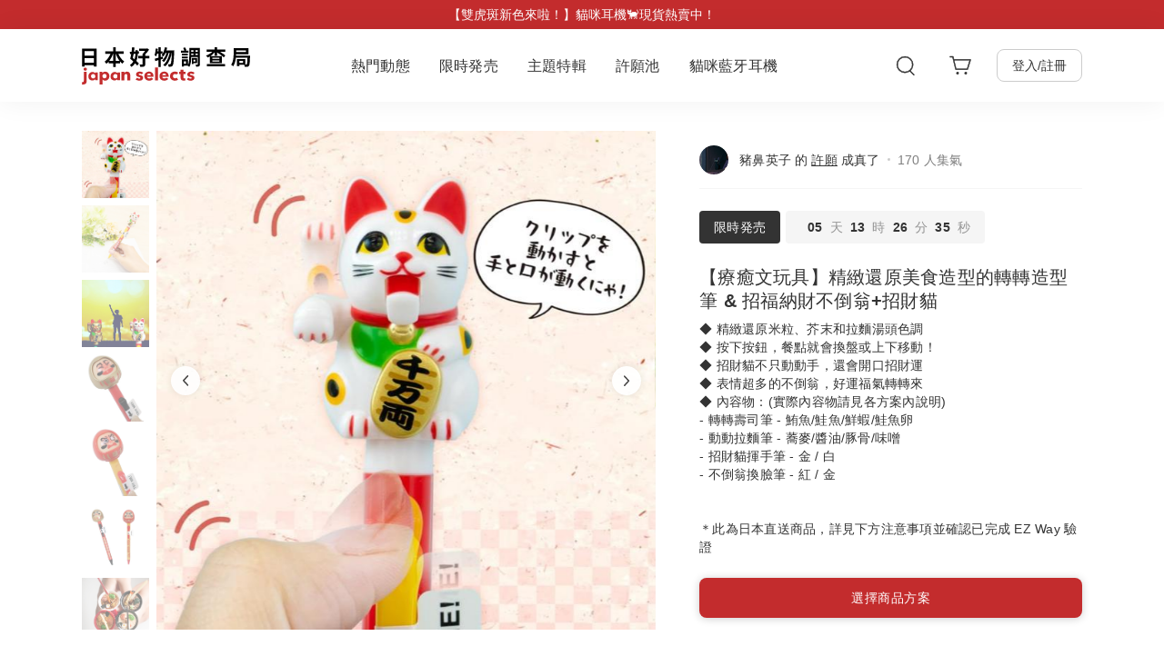

--- FILE ---
content_type: text/html; charset=utf-8
request_url: https://japanselects.com/collections/campaign-zakka-sushi-ramen-pen
body_size: 11528
content:
<!doctype html>
<html lang="zh-TW">
  <head>
    <meta charset="utf-8">
    <meta http-equiv="X-UA-Compatible" content="IE=edge">
    <meta name="viewport" content="width=device-width,initial-scale=1,maximum-scale=1">
    <meta name="theme-color" content="">
    <link rel="canonical" href="https://japanselects.com/collections/campaign-zakka-sushi-ramen-pen"><link rel="icon" type="image/png" href="//japanselects.com/cdn/shop/files/favicon.png?crop=center&height=32&v=1653904786&width=32">

    <link rel="preconnect" href="https://cdn.shopify.com" crossorigin>
<link rel="dns-prefetch" href="https://cdn.shopify.com">
<link rel="preconnect" href="https://api.japanselects.com" crossorigin>
<link rel="dns-prefetch" href="https://api.japanselects.com">
<link rel="preconnect" href="https://citiesocial.s3.amazonaws.com">
<link rel="dns-prefetch" href="https://citiesocial.s3.amazonaws.com">
<link rel="preconnect" href="https://citiesocial.s3.ap-northeast-1.amazonaws.com">
<link rel="dns-prefetch" href="https://citiesocial.s3.ap-northeast-1.amazonaws.com">
<link rel="preload" href="https://citiesocial.s3.ap-northeast-1.amazonaws.com/apps/campaign/campaign/22131/12475_small.jpg" as="image" />
    <link rel="preload" href="https://citiesocial.s3.ap-northeast-1.amazonaws.com/apps/campaign/campaign/22131/12475_medium.jpg" as="image" />
    <link rel="preload" href="https://citiesocial.s3.ap-northeast-1.amazonaws.com/apps/campaign/campaign/22131/12475_large.jpg" as="image" />
    

<title>【療癒文玩具】精緻還原美食造型的轉轉造型筆 &amp; 招福納財不倒翁+招財貓｜日本好物調查局</title>
<meta name="description" content="◆ 精緻還原米粒、芥末和拉麵湯頭色調 ◆ 按下按鈕，餐點就會換盤或上下移動！ ◆ 招財貓不只動動手，還會開口招財運 ◆ 表情超多的不倒翁，好運福氣轉轉來 ◆ 內容物：(實際內容物請見各方案內說明) - 轉轉壽司筆 - 鮪魚/鮭魚/鮮蝦/鮭魚卵 - 動動拉麵筆 - 蕎麥/醬油/豚骨/味噌 - 招財貓揮手筆 - 金 / 白 - 不倒翁換臉筆 - 紅 / 金 ＊此為日本直送商品，詳見下方注意事項並確認已完成 EZ Way 驗證">   

<meta property="og:site_name" content="日本好物調查局">
<meta property="og:url" content="https://japanselects.com/collections/campaign-zakka-sushi-ramen-pen">
<meta property="og:title" content="【療癒文玩具】精緻還原美食造型的轉轉造型筆 &amp; 招福納財不倒翁+招財貓｜日本好物調查局">
<meta property="og:type" content="website">
<meta property="og:description" content="◆ 精緻還原米粒、芥末和拉麵湯頭色調 ◆ 按下按鈕，餐點就會換盤或上下移動！ ◆ 招財貓不只動動手，還會開口招財運 ◆ 表情超多的不倒翁，好運福氣轉轉來 ◆ 內容物：(實際內容物請見各方案內說明) - 轉轉壽司筆 - 鮪魚/鮭魚/鮮蝦/鮭魚卵 - 動動拉麵筆 - 蕎麥/醬油/豚骨/味噌 - 招財貓揮手筆 - 金 / 白 - 不倒翁換臉筆 - 紅 / 金 ＊此為日本直送商品，詳見下方注意事項並確認已完成 EZ Way 驗證"><meta property="og:image" content="https://citiesocial.s3.ap-northeast-1.amazonaws.com/apps/campaign/campaign/22131/12475.jpg"><meta name="twitter:card" content="summary_large_image">
<meta name="twitter:title" content="【療癒文玩具】精緻還原美食造型的轉轉造型筆 &amp; 招福納財不倒翁+招財貓｜日本好物調查局">
<meta name="twitter:description" content="◆ 精緻還原米粒、芥末和拉麵湯頭色調 ◆ 按下按鈕，餐點就會換盤或上下移動！ ◆ 招財貓不只動動手，還會開口招財運 ◆ 表情超多的不倒翁，好運福氣轉轉來 ◆ 內容物：(實際內容物請見各方案內說明) - 轉轉壽司筆 - 鮪魚/鮭魚/鮮蝦/鮭魚卵 - 動動拉麵筆 - 蕎麥/醬油/豚骨/味噌 - 招財貓揮手筆 - 金 / 白 - 不倒翁換臉筆 - 紅 / 金 ＊此為日本直送商品，詳見下方注意事項並確認已完成 EZ Way 驗證">



    <script>
  
</script>


    
    <script>
      window.customerId = '';
      window.customerEmail = '';
      window.themeId = '';
    </script>

    
    <script>
      window.resourceBaseUrl = "//japanselects.com/cdn/shop/t/1/assets/resourceBaseUrl.js?v=88887921567295264711671775884";
      window.resourceBaseUrl = window.resourceBaseUrl.slice(0, window.resourceBaseUrl.indexOf('resourceBaseUrl.js'));
    </script>

    
    <script>
      !function(){var analytics=window.analytics=window.analytics||[];if(!analytics.initialize)if(analytics.invoked)window.console&&console.error&&console.error("Segment snippet included twice.");else{analytics.invoked=!0;analytics.methods=["trackSubmit","trackClick","trackLink","trackForm","pageview","identify","reset","group","track","ready","alias","debug","page","once","off","on","addSourceMiddleware","addIntegrationMiddleware","setAnonymousId","addDestinationMiddleware"];analytics.factory=function(e){return function(){var t=Array.prototype.slice.call(arguments);t.unshift(e);analytics.push(t);return analytics}};for(var e=0;e<analytics.methods.length;e++){var key=analytics.methods[e];analytics[key]=analytics.factory(key)}analytics.load=function(key,e){var t=document.createElement("script");t.type="text/javascript";t.async=!0;t.src="https://cdn.segment.com/analytics.js/v1/" + key + "/analytics.min.js";var n=document.getElementsByTagName("script")[0];n.parentNode.insertBefore(t,n);analytics._loadOptions=e};analytics._writeKey="FyYKcLczRM6G5cJMeYBJ1RLIf6pFcvDf";;analytics.SNIPPET_VERSION="4.15.3";
      analytics.load("FyYKcLczRM6G5cJMeYBJ1RLIf6pFcvDf");
      }}();
    </script>

    <!-- Google Tag Manager -->
<script>(function(w,d,s,l,i){w[l]=w[l]||[];w[l].push({'gtm.start':
new Date().getTime(),event:'gtm.js'});var f=d.getElementsByTagName(s)[0],
j=d.createElement(s),dl=l!='dataLayer'?'&l='+l:'';j.async=true;j.src=
'https://www.googletagmanager.com/gtm.js?id='+i+dl;f.parentNode.insertBefore(j,f);
})(window,document,'script','dataLayer','GTM-K42BV7KM');</script>
<!-- End Google Tag Manager -->

<!-- Google tag (gtag.js) for Google Ads -->
<script async src="https://www.googletagmanager.com/gtag/js?id=AW-11451400207"></script>
<script>
  window.dataLayer = window.dataLayer || [];
  function gtag(){dataLayer.push(arguments);}
  gtag('js', new Date());
  gtag('config', 'AW-11451400207', {'allow_enhanced_conversions':true});
</script>
    
    <script>window.performance && window.performance.mark && window.performance.mark('shopify.content_for_header.start');</script><meta id="shopify-digital-wallet" name="shopify-digital-wallet" content="/63752962286/digital_wallets/dialog">
<link rel="alternate" type="application/atom+xml" title="Feed" href="/collections/campaign-zakka-sushi-ramen-pen.atom" />
<link rel="alternate" type="application/json+oembed" href="https://japanselects.com/collections/campaign-zakka-sushi-ramen-pen.oembed">
<script async="async" src="/checkouts/internal/preloads.js?locale=zh-TW"></script>
<script id="shopify-features" type="application/json">{"accessToken":"32fe0f53e84457df20d6c618a88ed2d3","betas":["rich-media-storefront-analytics"],"domain":"japanselects.com","predictiveSearch":false,"shopId":63752962286,"locale":"zh-tw"}</script>
<script>var Shopify = Shopify || {};
Shopify.shop = "japanselects.myshopify.com";
Shopify.locale = "zh-TW";
Shopify.currency = {"active":"TWD","rate":"1.0"};
Shopify.country = "TW";
Shopify.theme = {"name":"Dawn","id":131967025390,"schema_name":"Dawn","schema_version":"4.0.0","theme_store_id":887,"role":"main"};
Shopify.theme.handle = "null";
Shopify.theme.style = {"id":null,"handle":null};
Shopify.cdnHost = "japanselects.com/cdn";
Shopify.routes = Shopify.routes || {};
Shopify.routes.root = "/";</script>
<script type="module">!function(o){(o.Shopify=o.Shopify||{}).modules=!0}(window);</script>
<script>!function(o){function n(){var o=[];function n(){o.push(Array.prototype.slice.apply(arguments))}return n.q=o,n}var t=o.Shopify=o.Shopify||{};t.loadFeatures=n(),t.autoloadFeatures=n()}(window);</script>
<script id="shop-js-analytics" type="application/json">{"pageType":"collection"}</script>
<script defer="defer" async type="module" src="//japanselects.com/cdn/shopifycloud/shop-js/modules/v2/client.init-shop-cart-sync_D9dVssWa.zh-TW.esm.js"></script>
<script defer="defer" async type="module" src="//japanselects.com/cdn/shopifycloud/shop-js/modules/v2/chunk.common_OJXd8nZT.esm.js"></script>
<script type="module">
  await import("//japanselects.com/cdn/shopifycloud/shop-js/modules/v2/client.init-shop-cart-sync_D9dVssWa.zh-TW.esm.js");
await import("//japanselects.com/cdn/shopifycloud/shop-js/modules/v2/chunk.common_OJXd8nZT.esm.js");

  window.Shopify.SignInWithShop?.initShopCartSync?.({"fedCMEnabled":true,"windoidEnabled":true});

</script>
<script id="__st">var __st={"a":63752962286,"offset":28800,"reqid":"2472429f-dd68-4b0b-bcca-dbe9f5125ae5-1768617135","pageurl":"japanselects.com\/collections\/campaign-zakka-sushi-ramen-pen","u":"d1e6c983946a","p":"collection","rtyp":"collection","rid":435088785646};</script>
<script>window.ShopifyPaypalV4VisibilityTracking = true;</script>
<script id="captcha-bootstrap">!function(){'use strict';const t='contact',e='account',n='new_comment',o=[[t,t],['blogs',n],['comments',n],[t,'customer']],c=[[e,'customer_login'],[e,'guest_login'],[e,'recover_customer_password'],[e,'create_customer']],r=t=>t.map((([t,e])=>`form[action*='/${t}']:not([data-nocaptcha='true']) input[name='form_type'][value='${e}']`)).join(','),a=t=>()=>t?[...document.querySelectorAll(t)].map((t=>t.form)):[];function s(){const t=[...o],e=r(t);return a(e)}const i='password',u='form_key',d=['recaptcha-v3-token','g-recaptcha-response','h-captcha-response',i],f=()=>{try{return window.sessionStorage}catch{return}},m='__shopify_v',_=t=>t.elements[u];function p(t,e,n=!1){try{const o=window.sessionStorage,c=JSON.parse(o.getItem(e)),{data:r}=function(t){const{data:e,action:n}=t;return t[m]||n?{data:e,action:n}:{data:t,action:n}}(c);for(const[e,n]of Object.entries(r))t.elements[e]&&(t.elements[e].value=n);n&&o.removeItem(e)}catch(o){console.error('form repopulation failed',{error:o})}}const l='form_type',E='cptcha';function T(t){t.dataset[E]=!0}const w=window,h=w.document,L='Shopify',v='ce_forms',y='captcha';let A=!1;((t,e)=>{const n=(g='f06e6c50-85a8-45c8-87d0-21a2b65856fe',I='https://cdn.shopify.com/shopifycloud/storefront-forms-hcaptcha/ce_storefront_forms_captcha_hcaptcha.v1.5.2.iife.js',D={infoText:'已受到 hCaptcha 保護',privacyText:'隱私',termsText:'條款'},(t,e,n)=>{const o=w[L][v],c=o.bindForm;if(c)return c(t,g,e,D).then(n);var r;o.q.push([[t,g,e,D],n]),r=I,A||(h.body.append(Object.assign(h.createElement('script'),{id:'captcha-provider',async:!0,src:r})),A=!0)});var g,I,D;w[L]=w[L]||{},w[L][v]=w[L][v]||{},w[L][v].q=[],w[L][y]=w[L][y]||{},w[L][y].protect=function(t,e){n(t,void 0,e),T(t)},Object.freeze(w[L][y]),function(t,e,n,w,h,L){const[v,y,A,g]=function(t,e,n){const i=e?o:[],u=t?c:[],d=[...i,...u],f=r(d),m=r(i),_=r(d.filter((([t,e])=>n.includes(e))));return[a(f),a(m),a(_),s()]}(w,h,L),I=t=>{const e=t.target;return e instanceof HTMLFormElement?e:e&&e.form},D=t=>v().includes(t);t.addEventListener('submit',(t=>{const e=I(t);if(!e)return;const n=D(e)&&!e.dataset.hcaptchaBound&&!e.dataset.recaptchaBound,o=_(e),c=g().includes(e)&&(!o||!o.value);(n||c)&&t.preventDefault(),c&&!n&&(function(t){try{if(!f())return;!function(t){const e=f();if(!e)return;const n=_(t);if(!n)return;const o=n.value;o&&e.removeItem(o)}(t);const e=Array.from(Array(32),(()=>Math.random().toString(36)[2])).join('');!function(t,e){_(t)||t.append(Object.assign(document.createElement('input'),{type:'hidden',name:u})),t.elements[u].value=e}(t,e),function(t,e){const n=f();if(!n)return;const o=[...t.querySelectorAll(`input[type='${i}']`)].map((({name:t})=>t)),c=[...d,...o],r={};for(const[a,s]of new FormData(t).entries())c.includes(a)||(r[a]=s);n.setItem(e,JSON.stringify({[m]:1,action:t.action,data:r}))}(t,e)}catch(e){console.error('failed to persist form',e)}}(e),e.submit())}));const S=(t,e)=>{t&&!t.dataset[E]&&(n(t,e.some((e=>e===t))),T(t))};for(const o of['focusin','change'])t.addEventListener(o,(t=>{const e=I(t);D(e)&&S(e,y())}));const B=e.get('form_key'),M=e.get(l),P=B&&M;t.addEventListener('DOMContentLoaded',(()=>{const t=y();if(P)for(const e of t)e.elements[l].value===M&&p(e,B);[...new Set([...A(),...v().filter((t=>'true'===t.dataset.shopifyCaptcha))])].forEach((e=>S(e,t)))}))}(h,new URLSearchParams(w.location.search),n,t,e,['guest_login'])})(!0,!0)}();</script>
<script integrity="sha256-4kQ18oKyAcykRKYeNunJcIwy7WH5gtpwJnB7kiuLZ1E=" data-source-attribution="shopify.loadfeatures" defer="defer" src="//japanselects.com/cdn/shopifycloud/storefront/assets/storefront/load_feature-a0a9edcb.js" crossorigin="anonymous"></script>
<script data-source-attribution="shopify.dynamic_checkout.dynamic.init">var Shopify=Shopify||{};Shopify.PaymentButton=Shopify.PaymentButton||{isStorefrontPortableWallets:!0,init:function(){window.Shopify.PaymentButton.init=function(){};var t=document.createElement("script");t.src="https://japanselects.com/cdn/shopifycloud/portable-wallets/latest/portable-wallets.zh-tw.js",t.type="module",document.head.appendChild(t)}};
</script>
<script data-source-attribution="shopify.dynamic_checkout.buyer_consent">
  function portableWalletsHideBuyerConsent(e){var t=document.getElementById("shopify-buyer-consent"),n=document.getElementById("shopify-subscription-policy-button");t&&n&&(t.classList.add("hidden"),t.setAttribute("aria-hidden","true"),n.removeEventListener("click",e))}function portableWalletsShowBuyerConsent(e){var t=document.getElementById("shopify-buyer-consent"),n=document.getElementById("shopify-subscription-policy-button");t&&n&&(t.classList.remove("hidden"),t.removeAttribute("aria-hidden"),n.addEventListener("click",e))}window.Shopify?.PaymentButton&&(window.Shopify.PaymentButton.hideBuyerConsent=portableWalletsHideBuyerConsent,window.Shopify.PaymentButton.showBuyerConsent=portableWalletsShowBuyerConsent);
</script>
<script data-source-attribution="shopify.dynamic_checkout.cart.bootstrap">document.addEventListener("DOMContentLoaded",(function(){function t(){return document.querySelector("shopify-accelerated-checkout-cart, shopify-accelerated-checkout")}if(t())Shopify.PaymentButton.init();else{new MutationObserver((function(e,n){t()&&(Shopify.PaymentButton.init(),n.disconnect())})).observe(document.body,{childList:!0,subtree:!0})}}));
</script>

<script>window.performance && window.performance.mark && window.performance.mark('shopify.content_for_header.end');</script>

    
    <script>
      if (Shopify.designMode) {
        document.documentElement.classList.add('shopify-design-mode');
      }
    </script>

    
    <script>
      window.IS_NEW_CHECKOUT = true;
      window.IS_SHOW_CART_SELECT = true;
      window.IS_SHOW_EZ_WAY_VERIFICATION =  true;
      window.HOT_SEARCH_KEYWORD =  "防災,長尾山雀,貓咪,復古,風扇,傘";
      window.CAN_LOOK_SOLD_OUT =  "charlie@citiesocial.com,janice@citiesocial.com,ruru@citiesocial.com,beka.chao@citiesocial.com,joy@citiesocial.com,jsnanakojs@gmail.com,jsshibay@gmail.com,doshouwan@gmail.com,lynn@citiesocial.com,elsie@citiesocial.com,szuyu@citiesocial.com,saier.wang@citiesocial.com,claire.chen@citiesocial.com,korimi.chien@citiesocial.com,erin.song@citiesocial.com,eric@citiesocial.com";
      window.IS_SHOW_HOT_SEARCH_KEYWORD =  true;
      window.IS_SHOW_RECENT_BESTSELLING =  true;
      window.IS_SHOW_BUY_A_WISH_BUTTON =  true;
      window.IS_SHOW_MENU_BAR_EXTRA_TAB =  true;
      window.IS_SHOW_XMAS_LOGO =  false;
      window.MENU_BAR_EXTRA_TAB_TEXT =  "貓咪藍牙耳機";
      window.MENU_BAR_EXTRA_TAB_HOT_TEXT =  "雙虎斑新色登場！";
      window.MENU_BAR_EXTRA_TAB_SECONDARY_TEXT =  "8 色現貨供應中，下單立即出貨";
      window.MENU_BAR_EXTRA_TAB_URL =  "\/collections\/campaign-radius-cats-earphone";
      window.IS_SHOW_FALLING_ANIMATION =  false;
      window.FALLING_ANIMATION_URL =  "";
      window.IS_OPEN_FLOATING_CAMPAIGN = false;
      window.FLOATING_BUTTON_URL = "https:\/\/japanselects.com\/collections\/theme-2026-ny300";
      window.FLOATING_BUTTON_REFERRAL_LABEL = "floating-cta";
      window.FLOATING_BUTTON_IMAGE = "//japanselects.com/cdn/shop/files/eea288e5947ae6ae2a33a5fc2719fafd_c379bc18-3e9e-49d2-a995-10494bfcd8be_300x300.png?v=1767174107";
      window.FLOATING_BUTTON_OPEN_ACCOUNT_MODAL = false;
      window.FLOATING_BUTTON_ONLY_SHOW_GUEST = false;
      window.IS_OPEN_MODAL_SURVEY = false;
    </script>

    
    <link href="//japanselects.com/cdn/shop/t/1/assets/vendors.bundle.css?v=23538050433577807931671775885" rel="stylesheet" type="text/css" media="all" />
    <link href="//japanselects.com/cdn/shop/t/1/assets/react-main.bundle.css?v=111229832205780310631684915486" rel="stylesheet" type="text/css" media="all" />
  <!-- BEGIN app block: shopify://apps/microsoft-clarity/blocks/clarity_js/31c3d126-8116-4b4a-8ba1-baeda7c4aeea -->
<script type="text/javascript">
  (function (c, l, a, r, i, t, y) {
    c[a] = c[a] || function () { (c[a].q = c[a].q || []).push(arguments); };
    t = l.createElement(r); t.async = 1; t.src = "https://www.clarity.ms/tag/" + i + "?ref=shopify";
    y = l.getElementsByTagName(r)[0]; y.parentNode.insertBefore(t, y);

    c.Shopify.loadFeatures([{ name: "consent-tracking-api", version: "0.1" }], error => {
      if (error) {
        console.error("Error loading Shopify features:", error);
        return;
      }

      c[a]('consentv2', {
        ad_Storage: c.Shopify.customerPrivacy.marketingAllowed() ? "granted" : "denied",
        analytics_Storage: c.Shopify.customerPrivacy.analyticsProcessingAllowed() ? "granted" : "denied",
      });
    });

    l.addEventListener("visitorConsentCollected", function (e) {
      c[a]('consentv2', {
        ad_Storage: e.detail.marketingAllowed ? "granted" : "denied",
        analytics_Storage: e.detail.analyticsAllowed ? "granted" : "denied",
      });
    });
  })(window, document, "clarity", "script", "uy1i0i9lhi");
</script>



<!-- END app block --><link href="https://monorail-edge.shopifysvc.com" rel="dns-prefetch">
<script>(function(){if ("sendBeacon" in navigator && "performance" in window) {try {var session_token_from_headers = performance.getEntriesByType('navigation')[0].serverTiming.find(x => x.name == '_s').description;} catch {var session_token_from_headers = undefined;}var session_cookie_matches = document.cookie.match(/_shopify_s=([^;]*)/);var session_token_from_cookie = session_cookie_matches && session_cookie_matches.length === 2 ? session_cookie_matches[1] : "";var session_token = session_token_from_headers || session_token_from_cookie || "";function handle_abandonment_event(e) {var entries = performance.getEntries().filter(function(entry) {return /monorail-edge.shopifysvc.com/.test(entry.name);});if (!window.abandonment_tracked && entries.length === 0) {window.abandonment_tracked = true;var currentMs = Date.now();var navigation_start = performance.timing.navigationStart;var payload = {shop_id: 63752962286,url: window.location.href,navigation_start,duration: currentMs - navigation_start,session_token,page_type: "collection"};window.navigator.sendBeacon("https://monorail-edge.shopifysvc.com/v1/produce", JSON.stringify({schema_id: "online_store_buyer_site_abandonment/1.1",payload: payload,metadata: {event_created_at_ms: currentMs,event_sent_at_ms: currentMs}}));}}window.addEventListener('pagehide', handle_abandonment_event);}}());</script>
<script id="web-pixels-manager-setup">(function e(e,d,r,n,o){if(void 0===o&&(o={}),!Boolean(null===(a=null===(i=window.Shopify)||void 0===i?void 0:i.analytics)||void 0===a?void 0:a.replayQueue)){var i,a;window.Shopify=window.Shopify||{};var t=window.Shopify;t.analytics=t.analytics||{};var s=t.analytics;s.replayQueue=[],s.publish=function(e,d,r){return s.replayQueue.push([e,d,r]),!0};try{self.performance.mark("wpm:start")}catch(e){}var l=function(){var e={modern:/Edge?\/(1{2}[4-9]|1[2-9]\d|[2-9]\d{2}|\d{4,})\.\d+(\.\d+|)|Firefox\/(1{2}[4-9]|1[2-9]\d|[2-9]\d{2}|\d{4,})\.\d+(\.\d+|)|Chrom(ium|e)\/(9{2}|\d{3,})\.\d+(\.\d+|)|(Maci|X1{2}).+ Version\/(15\.\d+|(1[6-9]|[2-9]\d|\d{3,})\.\d+)([,.]\d+|)( \(\w+\)|)( Mobile\/\w+|) Safari\/|Chrome.+OPR\/(9{2}|\d{3,})\.\d+\.\d+|(CPU[ +]OS|iPhone[ +]OS|CPU[ +]iPhone|CPU IPhone OS|CPU iPad OS)[ +]+(15[._]\d+|(1[6-9]|[2-9]\d|\d{3,})[._]\d+)([._]\d+|)|Android:?[ /-](13[3-9]|1[4-9]\d|[2-9]\d{2}|\d{4,})(\.\d+|)(\.\d+|)|Android.+Firefox\/(13[5-9]|1[4-9]\d|[2-9]\d{2}|\d{4,})\.\d+(\.\d+|)|Android.+Chrom(ium|e)\/(13[3-9]|1[4-9]\d|[2-9]\d{2}|\d{4,})\.\d+(\.\d+|)|SamsungBrowser\/([2-9]\d|\d{3,})\.\d+/,legacy:/Edge?\/(1[6-9]|[2-9]\d|\d{3,})\.\d+(\.\d+|)|Firefox\/(5[4-9]|[6-9]\d|\d{3,})\.\d+(\.\d+|)|Chrom(ium|e)\/(5[1-9]|[6-9]\d|\d{3,})\.\d+(\.\d+|)([\d.]+$|.*Safari\/(?![\d.]+ Edge\/[\d.]+$))|(Maci|X1{2}).+ Version\/(10\.\d+|(1[1-9]|[2-9]\d|\d{3,})\.\d+)([,.]\d+|)( \(\w+\)|)( Mobile\/\w+|) Safari\/|Chrome.+OPR\/(3[89]|[4-9]\d|\d{3,})\.\d+\.\d+|(CPU[ +]OS|iPhone[ +]OS|CPU[ +]iPhone|CPU IPhone OS|CPU iPad OS)[ +]+(10[._]\d+|(1[1-9]|[2-9]\d|\d{3,})[._]\d+)([._]\d+|)|Android:?[ /-](13[3-9]|1[4-9]\d|[2-9]\d{2}|\d{4,})(\.\d+|)(\.\d+|)|Mobile Safari.+OPR\/([89]\d|\d{3,})\.\d+\.\d+|Android.+Firefox\/(13[5-9]|1[4-9]\d|[2-9]\d{2}|\d{4,})\.\d+(\.\d+|)|Android.+Chrom(ium|e)\/(13[3-9]|1[4-9]\d|[2-9]\d{2}|\d{4,})\.\d+(\.\d+|)|Android.+(UC? ?Browser|UCWEB|U3)[ /]?(15\.([5-9]|\d{2,})|(1[6-9]|[2-9]\d|\d{3,})\.\d+)\.\d+|SamsungBrowser\/(5\.\d+|([6-9]|\d{2,})\.\d+)|Android.+MQ{2}Browser\/(14(\.(9|\d{2,})|)|(1[5-9]|[2-9]\d|\d{3,})(\.\d+|))(\.\d+|)|K[Aa][Ii]OS\/(3\.\d+|([4-9]|\d{2,})\.\d+)(\.\d+|)/},d=e.modern,r=e.legacy,n=navigator.userAgent;return n.match(d)?"modern":n.match(r)?"legacy":"unknown"}(),u="modern"===l?"modern":"legacy",c=(null!=n?n:{modern:"",legacy:""})[u],f=function(e){return[e.baseUrl,"/wpm","/b",e.hashVersion,"modern"===e.buildTarget?"m":"l",".js"].join("")}({baseUrl:d,hashVersion:r,buildTarget:u}),m=function(e){var d=e.version,r=e.bundleTarget,n=e.surface,o=e.pageUrl,i=e.monorailEndpoint;return{emit:function(e){var a=e.status,t=e.errorMsg,s=(new Date).getTime(),l=JSON.stringify({metadata:{event_sent_at_ms:s},events:[{schema_id:"web_pixels_manager_load/3.1",payload:{version:d,bundle_target:r,page_url:o,status:a,surface:n,error_msg:t},metadata:{event_created_at_ms:s}}]});if(!i)return console&&console.warn&&console.warn("[Web Pixels Manager] No Monorail endpoint provided, skipping logging."),!1;try{return self.navigator.sendBeacon.bind(self.navigator)(i,l)}catch(e){}var u=new XMLHttpRequest;try{return u.open("POST",i,!0),u.setRequestHeader("Content-Type","text/plain"),u.send(l),!0}catch(e){return console&&console.warn&&console.warn("[Web Pixels Manager] Got an unhandled error while logging to Monorail."),!1}}}}({version:r,bundleTarget:l,surface:e.surface,pageUrl:self.location.href,monorailEndpoint:e.monorailEndpoint});try{o.browserTarget=l,function(e){var d=e.src,r=e.async,n=void 0===r||r,o=e.onload,i=e.onerror,a=e.sri,t=e.scriptDataAttributes,s=void 0===t?{}:t,l=document.createElement("script"),u=document.querySelector("head"),c=document.querySelector("body");if(l.async=n,l.src=d,a&&(l.integrity=a,l.crossOrigin="anonymous"),s)for(var f in s)if(Object.prototype.hasOwnProperty.call(s,f))try{l.dataset[f]=s[f]}catch(e){}if(o&&l.addEventListener("load",o),i&&l.addEventListener("error",i),u)u.appendChild(l);else{if(!c)throw new Error("Did not find a head or body element to append the script");c.appendChild(l)}}({src:f,async:!0,onload:function(){if(!function(){var e,d;return Boolean(null===(d=null===(e=window.Shopify)||void 0===e?void 0:e.analytics)||void 0===d?void 0:d.initialized)}()){var d=window.webPixelsManager.init(e)||void 0;if(d){var r=window.Shopify.analytics;r.replayQueue.forEach((function(e){var r=e[0],n=e[1],o=e[2];d.publishCustomEvent(r,n,o)})),r.replayQueue=[],r.publish=d.publishCustomEvent,r.visitor=d.visitor,r.initialized=!0}}},onerror:function(){return m.emit({status:"failed",errorMsg:"".concat(f," has failed to load")})},sri:function(e){var d=/^sha384-[A-Za-z0-9+/=]+$/;return"string"==typeof e&&d.test(e)}(c)?c:"",scriptDataAttributes:o}),m.emit({status:"loading"})}catch(e){m.emit({status:"failed",errorMsg:(null==e?void 0:e.message)||"Unknown error"})}}})({shopId: 63752962286,storefrontBaseUrl: "https://japanselects.com",extensionsBaseUrl: "https://extensions.shopifycdn.com/cdn/shopifycloud/web-pixels-manager",monorailEndpoint: "https://monorail-edge.shopifysvc.com/unstable/produce_batch",surface: "storefront-renderer",enabledBetaFlags: ["2dca8a86"],webPixelsConfigList: [{"id":"1734082798","configuration":"{\"projectId\":\"uy1i0i9lhi\"}","eventPayloadVersion":"v1","runtimeContext":"STRICT","scriptVersion":"014847bbf13270aa001a30c5c904c9a3","type":"APP","apiClientId":240074326017,"privacyPurposes":[],"capabilities":["advanced_dom_events"],"dataSharingAdjustments":{"protectedCustomerApprovalScopes":["read_customer_personal_data"]}},{"id":"473432302","configuration":"{\"config\":\"{\\\"google_tag_ids\\\":[\\\"G-QQM2E8TFBD\\\",\\\"AW-11451400207\\\",\\\"GT-PJ43942\\\"],\\\"gtag_events\\\":[{\\\"type\\\":\\\"begin_checkout\\\",\\\"action_label\\\":[\\\"G-QQM2E8TFBD\\\",\\\"AW-11451400207\\\/-ATQCO-8-okbEI-AutQq\\\"]},{\\\"type\\\":\\\"search\\\",\\\"action_label\\\":[\\\"G-QQM2E8TFBD\\\",\\\"AW-11451400207\\\/vQvICOevhYobEI-AutQq\\\"]},{\\\"type\\\":\\\"view_item\\\",\\\"action_label\\\":[\\\"G-QQM2E8TFBD\\\",\\\"AW-11451400207\\\/70ueCOSvhYobEI-AutQq\\\",\\\"MC-Y6L0HT9RM4\\\"]},{\\\"type\\\":\\\"purchase\\\",\\\"action_label\\\":[\\\"G-QQM2E8TFBD\\\",\\\"AW-11451400207\\\/cQKCCOy8-okbEI-AutQq\\\",\\\"MC-Y6L0HT9RM4\\\"]},{\\\"type\\\":\\\"page_view\\\",\\\"action_label\\\":[\\\"G-QQM2E8TFBD\\\",\\\"AW-11451400207\\\/0ShyCO29-okbEI-AutQq\\\",\\\"MC-Y6L0HT9RM4\\\"]},{\\\"type\\\":\\\"add_payment_info\\\",\\\"action_label\\\":[\\\"G-QQM2E8TFBD\\\",\\\"AW-11451400207\\\/anWZCOqvhYobEI-AutQq\\\"]},{\\\"type\\\":\\\"add_to_cart\\\",\\\"action_label\\\":[\\\"G-QQM2E8TFBD\\\",\\\"AW-11451400207\\\/iHDCCOq9-okbEI-AutQq\\\"]}],\\\"enable_monitoring_mode\\\":false}\"}","eventPayloadVersion":"v1","runtimeContext":"OPEN","scriptVersion":"b2a88bafab3e21179ed38636efcd8a93","type":"APP","apiClientId":1780363,"privacyPurposes":[],"dataSharingAdjustments":{"protectedCustomerApprovalScopes":["read_customer_address","read_customer_email","read_customer_name","read_customer_personal_data","read_customer_phone"]}},{"id":"210010350","configuration":"{\"pixel_id\":\"374903700965151\",\"pixel_type\":\"facebook_pixel\"}","eventPayloadVersion":"v1","runtimeContext":"OPEN","scriptVersion":"ca16bc87fe92b6042fbaa3acc2fbdaa6","type":"APP","apiClientId":2329312,"privacyPurposes":["ANALYTICS","MARKETING","SALE_OF_DATA"],"dataSharingAdjustments":{"protectedCustomerApprovalScopes":["read_customer_address","read_customer_email","read_customer_name","read_customer_personal_data","read_customer_phone"]}},{"id":"79266030","eventPayloadVersion":"v1","runtimeContext":"LAX","scriptVersion":"1","type":"CUSTOM","privacyPurposes":["ANALYTICS"],"name":"Google Analytics tag (migrated)"},{"id":"shopify-app-pixel","configuration":"{}","eventPayloadVersion":"v1","runtimeContext":"STRICT","scriptVersion":"0450","apiClientId":"shopify-pixel","type":"APP","privacyPurposes":["ANALYTICS","MARKETING"]},{"id":"shopify-custom-pixel","eventPayloadVersion":"v1","runtimeContext":"LAX","scriptVersion":"0450","apiClientId":"shopify-pixel","type":"CUSTOM","privacyPurposes":["ANALYTICS","MARKETING"]}],isMerchantRequest: false,initData: {"shop":{"name":"日本好物調查局","paymentSettings":{"currencyCode":"TWD"},"myshopifyDomain":"japanselects.myshopify.com","countryCode":"TW","storefrontUrl":"https:\/\/japanselects.com"},"customer":null,"cart":null,"checkout":null,"productVariants":[],"purchasingCompany":null},},"https://japanselects.com/cdn","fcfee988w5aeb613cpc8e4bc33m6693e112",{"modern":"","legacy":""},{"shopId":"63752962286","storefrontBaseUrl":"https:\/\/japanselects.com","extensionBaseUrl":"https:\/\/extensions.shopifycdn.com\/cdn\/shopifycloud\/web-pixels-manager","surface":"storefront-renderer","enabledBetaFlags":"[\"2dca8a86\"]","isMerchantRequest":"false","hashVersion":"fcfee988w5aeb613cpc8e4bc33m6693e112","publish":"custom","events":"[[\"page_viewed\",{}],[\"collection_viewed\",{\"collection\":{\"id\":\"435088785646\",\"title\":\"CAMPAIGN-【療癒文玩具】精緻還原美食造型的轉轉造型筆 \u0026 招福納財不倒翁+招財貓\",\"productVariants\":[]}}]]"});</script><script>
  window.ShopifyAnalytics = window.ShopifyAnalytics || {};
  window.ShopifyAnalytics.meta = window.ShopifyAnalytics.meta || {};
  window.ShopifyAnalytics.meta.currency = 'TWD';
  var meta = {"products":[],"page":{"pageType":"collection","resourceType":"collection","resourceId":435088785646,"requestId":"2472429f-dd68-4b0b-bcca-dbe9f5125ae5-1768617135"}};
  for (var attr in meta) {
    window.ShopifyAnalytics.meta[attr] = meta[attr];
  }
</script>
<script class="analytics">
  (function () {
    var customDocumentWrite = function(content) {
      var jquery = null;

      if (window.jQuery) {
        jquery = window.jQuery;
      } else if (window.Checkout && window.Checkout.$) {
        jquery = window.Checkout.$;
      }

      if (jquery) {
        jquery('body').append(content);
      }
    };

    var hasLoggedConversion = function(token) {
      if (token) {
        return document.cookie.indexOf('loggedConversion=' + token) !== -1;
      }
      return false;
    }

    var setCookieIfConversion = function(token) {
      if (token) {
        var twoMonthsFromNow = new Date(Date.now());
        twoMonthsFromNow.setMonth(twoMonthsFromNow.getMonth() + 2);

        document.cookie = 'loggedConversion=' + token + '; expires=' + twoMonthsFromNow;
      }
    }

    var trekkie = window.ShopifyAnalytics.lib = window.trekkie = window.trekkie || [];
    if (trekkie.integrations) {
      return;
    }
    trekkie.methods = [
      'identify',
      'page',
      'ready',
      'track',
      'trackForm',
      'trackLink'
    ];
    trekkie.factory = function(method) {
      return function() {
        var args = Array.prototype.slice.call(arguments);
        args.unshift(method);
        trekkie.push(args);
        return trekkie;
      };
    };
    for (var i = 0; i < trekkie.methods.length; i++) {
      var key = trekkie.methods[i];
      trekkie[key] = trekkie.factory(key);
    }
    trekkie.load = function(config) {
      trekkie.config = config || {};
      trekkie.config.initialDocumentCookie = document.cookie;
      var first = document.getElementsByTagName('script')[0];
      var script = document.createElement('script');
      script.type = 'text/javascript';
      script.onerror = function(e) {
        var scriptFallback = document.createElement('script');
        scriptFallback.type = 'text/javascript';
        scriptFallback.onerror = function(error) {
                var Monorail = {
      produce: function produce(monorailDomain, schemaId, payload) {
        var currentMs = new Date().getTime();
        var event = {
          schema_id: schemaId,
          payload: payload,
          metadata: {
            event_created_at_ms: currentMs,
            event_sent_at_ms: currentMs
          }
        };
        return Monorail.sendRequest("https://" + monorailDomain + "/v1/produce", JSON.stringify(event));
      },
      sendRequest: function sendRequest(endpointUrl, payload) {
        // Try the sendBeacon API
        if (window && window.navigator && typeof window.navigator.sendBeacon === 'function' && typeof window.Blob === 'function' && !Monorail.isIos12()) {
          var blobData = new window.Blob([payload], {
            type: 'text/plain'
          });

          if (window.navigator.sendBeacon(endpointUrl, blobData)) {
            return true;
          } // sendBeacon was not successful

        } // XHR beacon

        var xhr = new XMLHttpRequest();

        try {
          xhr.open('POST', endpointUrl);
          xhr.setRequestHeader('Content-Type', 'text/plain');
          xhr.send(payload);
        } catch (e) {
          console.log(e);
        }

        return false;
      },
      isIos12: function isIos12() {
        return window.navigator.userAgent.lastIndexOf('iPhone; CPU iPhone OS 12_') !== -1 || window.navigator.userAgent.lastIndexOf('iPad; CPU OS 12_') !== -1;
      }
    };
    Monorail.produce('monorail-edge.shopifysvc.com',
      'trekkie_storefront_load_errors/1.1',
      {shop_id: 63752962286,
      theme_id: 131967025390,
      app_name: "storefront",
      context_url: window.location.href,
      source_url: "//japanselects.com/cdn/s/trekkie.storefront.cd680fe47e6c39ca5d5df5f0a32d569bc48c0f27.min.js"});

        };
        scriptFallback.async = true;
        scriptFallback.src = '//japanselects.com/cdn/s/trekkie.storefront.cd680fe47e6c39ca5d5df5f0a32d569bc48c0f27.min.js';
        first.parentNode.insertBefore(scriptFallback, first);
      };
      script.async = true;
      script.src = '//japanselects.com/cdn/s/trekkie.storefront.cd680fe47e6c39ca5d5df5f0a32d569bc48c0f27.min.js';
      first.parentNode.insertBefore(script, first);
    };
    trekkie.load(
      {"Trekkie":{"appName":"storefront","development":false,"defaultAttributes":{"shopId":63752962286,"isMerchantRequest":null,"themeId":131967025390,"themeCityHash":"5109904210446029931","contentLanguage":"zh-TW","currency":"TWD"},"isServerSideCookieWritingEnabled":true,"monorailRegion":"shop_domain","enabledBetaFlags":["65f19447"]},"Session Attribution":{},"S2S":{"facebookCapiEnabled":false,"source":"trekkie-storefront-renderer","apiClientId":580111}}
    );

    var loaded = false;
    trekkie.ready(function() {
      if (loaded) return;
      loaded = true;

      window.ShopifyAnalytics.lib = window.trekkie;

      var originalDocumentWrite = document.write;
      document.write = customDocumentWrite;
      try { window.ShopifyAnalytics.merchantGoogleAnalytics.call(this); } catch(error) {};
      document.write = originalDocumentWrite;

      window.ShopifyAnalytics.lib.page(null,{"pageType":"collection","resourceType":"collection","resourceId":435088785646,"requestId":"2472429f-dd68-4b0b-bcca-dbe9f5125ae5-1768617135","shopifyEmitted":true});

      var match = window.location.pathname.match(/checkouts\/(.+)\/(thank_you|post_purchase)/)
      var token = match? match[1]: undefined;
      if (!hasLoggedConversion(token)) {
        setCookieIfConversion(token);
        window.ShopifyAnalytics.lib.track("Viewed Product Category",{"currency":"TWD","category":"Collection: campaign-zakka-sushi-ramen-pen","collectionName":"campaign-zakka-sushi-ramen-pen","collectionId":435088785646,"nonInteraction":true},undefined,undefined,{"shopifyEmitted":true});
      }
    });


        var eventsListenerScript = document.createElement('script');
        eventsListenerScript.async = true;
        eventsListenerScript.src = "//japanselects.com/cdn/shopifycloud/storefront/assets/shop_events_listener-3da45d37.js";
        document.getElementsByTagName('head')[0].appendChild(eventsListenerScript);

})();</script>
  <script>
  if (!window.ga || (window.ga && typeof window.ga !== 'function')) {
    window.ga = function ga() {
      (window.ga.q = window.ga.q || []).push(arguments);
      if (window.Shopify && window.Shopify.analytics && typeof window.Shopify.analytics.publish === 'function') {
        window.Shopify.analytics.publish("ga_stub_called", {}, {sendTo: "google_osp_migration"});
      }
      console.error("Shopify's Google Analytics stub called with:", Array.from(arguments), "\nSee https://help.shopify.com/manual/promoting-marketing/pixels/pixel-migration#google for more information.");
    };
    if (window.Shopify && window.Shopify.analytics && typeof window.Shopify.analytics.publish === 'function') {
      window.Shopify.analytics.publish("ga_stub_initialized", {}, {sendTo: "google_osp_migration"});
    }
  }
</script>
<script
  defer
  src="https://japanselects.com/cdn/shopifycloud/perf-kit/shopify-perf-kit-3.0.4.min.js"
  data-application="storefront-renderer"
  data-shop-id="63752962286"
  data-render-region="gcp-us-central1"
  data-page-type="collection"
  data-theme-instance-id="131967025390"
  data-theme-name="Dawn"
  data-theme-version="4.0.0"
  data-monorail-region="shop_domain"
  data-resource-timing-sampling-rate="10"
  data-shs="true"
  data-shs-beacon="true"
  data-shs-export-with-fetch="true"
  data-shs-logs-sample-rate="1"
  data-shs-beacon-endpoint="https://japanselects.com/api/collect"
></script>
</head>

  <body>

    

    

    

    <div id="root"></div>

    
    <script src="//japanselects.com/cdn/shop/t/1/assets/vendor-corejs.bundle.js?v=32505020656524066701767863112"></script>
    <script src="//japanselects.com/cdn/shop/t/1/assets/vendor-react.bundle.js?v=49835812820966411121767863112"></script>
    <script src="//japanselects.com/cdn/shop/t/1/assets/vendors.bundle.js?v=24507226688493208571767863113"></script>
    <script src="//japanselects.com/cdn/shop/t/1/assets/react-main.bundle.js?v=117501957719141245881767863113"></script>

    <script>
  document.addEventListener('DOMContentLoaded', function () {
    if (!window.clarity) return;

    

    function safeJsonParse(jsonString, defaultValue = null) {
      try {
        return JSON.parse(jsonString);
      } catch (error) {
        return defaultValue;
      }
    }
    
    function getSegmentAnonymousId() {
      try {
        return window?.analytics?.user()?.anonymousId();
      } catch (error) {
        // 如果 Segment 未初始化，則從 localStorage 中獲取
        return (
          safeJsonParse(
            localStorage.getItem('ajs_anonymous_id'),
          ) || undefined
        );
      }
    }

    const anonymousId = getSegmentAnonymousId();
    if (anonymousId) {
      window.clarity("set", "device_id", anonymousId);
    }
  });
</script>

    <!-- Google Tag Manager (noscript) -->
    <noscript><iframe src="https://www.googletagmanager.com/ns.html?id=GTM-K42BV7KM"
    height="0" width="0" style="display:none;visibility:hidden"></iframe></noscript>
    <!-- End Google Tag Manager (noscript) -->

    
    <script src="//cdn.maac.app/widget/c2e39d6d07aa4c9db0f24e2d4e32e5dd.js"></script>

    
    
  </body>
</html>


--- FILE ---
content_type: text/javascript
request_url: https://japanselects.com/cdn/shop/t/1/assets/react-main.bundle.js?v=117501957719141245881767863113
body_size: 212418
content:
(()=>{var e,n={13418(e,n,t){"use strict";var r=t(96540),a=t(5338),i=t(89206),o=t(84573),l=t(28651),c=t(73802),s=t(90584),d=t(70960),u=t(68131);const p={primary:"#c32c2d",secondary:"#f8ece0",gray900:"#222222",gray800:"#333333",gray700:"#4d4d4d",gray600:"#666666",gray500:"#808080",gray400:"#999999",gray300:"#b3b3b3",gray200:"#cccccc",gray250:"#d9d9d9",gray100:"#efefef",gray50:"#f5f5f5",white:"#ffffff",messengerBlue:"#007fff",danger:"#ff5f5f",pink:"rgba(195, 44, 45, 0.08)"};var m=t(30493),h=t(68238),f=t(69282);const g=(0,m.Z0)({name:"sideMenu",initialState:{isOpen:!1},reducers:{sideMenuOpen:e=>{e.isOpen=!0},sideMenuClose:e=>{e.isOpen=!1}}}),{sideMenuOpen:y,sideMenuClose:v}=g.actions,b=g.reducer,w=(0,m.Z0)({name:"modalAccount",initialState:{isOpen:!1},reducers:{modalAccountOpen:e=>{e.isOpen=!0},modalAccountClose:e=>{e.isOpen=!1}}}),{modalAccountOpen:x,modalAccountClose:E}=w.actions,k=w.reducer,_=(0,m.Z0)({name:"modalAction",initialState:{isOpen:!1},reducers:{modalActionOpen:e=>{e.isOpen=!0},modalActionClose:e=>{e.isOpen=!1}}}),{modalActionOpen:O,modalActionClose:A}=_.actions,C=_.reducer,P=(0,m.Z0)({name:"modalGoogleLoginAlert",initialState:{isOpen:!1,accountModalAction:"登入"},reducers:{modalGoogleLoginAlertOpen:(e,n)=>{let{payload:t}=n;e.isOpen=!0,e.accountModalAction=t.accountModalAction},modalGoogleLoginAlertClose:e=>{e.isOpen=!1}}}),{modalGoogleLoginAlertOpen:j,modalGoogleLoginAlertClose:S}=P.actions,T=P.reducer,z=(0,m.Z0)({name:"modalSurvey",initialState:{isOpenV2:!1},reducers:{modalSurveyOpen:e=>{e.isOpenV2=!0},modalSurveyClose:e=>{e.isOpenV2=!1}}}),{modalSurveyOpen:I,modalSurveyClose:D}=z.actions,M=z.reducer,R=(0,m.Z0)({name:"wishDetail",initialState:{isModalOpen:!1,wishId:null,backgroundPagePath:null,backgroundPageTitle:"",isEditMode:!1,referral:""},reducers:{updateIsWishDetailEditMode(e,n){e.isEditMode=n.payload},updateWishDetailBackgroundPath(e,n){e.backgroundPagePath=n.payload},openWishDetailModal:(e,n)=>{const{wishId:t,backgroundPagePath:r,backgroundPageTitle:a,referral:i}=n.payload||{};e.isModalOpen=!0,e.wishId=t,e.backgroundPagePath=r,e.backgroundPageTitle=a,e.referral=i},closeWishDetailModal:(e,n)=>{const{backgroundPagePath:t,backgroundPageTitle:r}=n.payload||{};e.wishId=null,e.isModalOpen=!1,e.isEditMode=!1,e.referral="",void 0!==t&&(e.backgroundPagePath=t),void 0!==r&&(e.backgroundPageTitle=r)}}}),{updateIsWishDetailEditMode:N,updateWishDetailBackgroundPath:L,openWishDetailModal:q,closeWishDetailModal:W}=R.actions,B=R.reducer;t(40590);var V=t(72505),F=t.n(V);t(14602),t(60933),t(87136);const H="https://api.japanselects.com/js/api",U={},Z=new URLSearchParams(window.location.search).get("token")||localStorage.getItem("token");Z&&(U.Authorization="Bearer ".concat(Z));const G=F().create({baseURL:H,headers:U}),Y={login(e){const n=localStorage.getItem("return_to_path");return localStorage.removeItem("return_to_path"),G.post("/v1.0/auth/login/?return_to=".concat(window.location.origin+(n||window.location.pathname)),e)},logout:()=>F().get("/account/logout"),register(e){const n=localStorage.getItem("return_to_path");localStorage.removeItem("return_to_path");const t=e.phone_number?"/pages/phone-verify":n||window.location.pathname,r=localStorage.getItem("invitation_code");let a="/v1.0/auth/register/?return_to=https://japanselects.com".concat(t);return r&&(a=a.concat("&invitation_code=".concat(r))),G.post(a,e)},phoneVerifyRequest:e=>G.post("/v1.0/auth/phone_verify_code/request/",e),phoneVerifyConfirm:e=>G.post("/v1.0/auth/phone_verify_code/confirm/",e),passwordForgot:e=>G.post("/v1.0/auth/password_reset/request/",e),passwordReset(e){const{uidb64:n,token:t,passwordNew:r,passwordConfirm:a}=e;return G.post("/v1.0/auth/password_reset/".concat(n,"/").concat(t,"/"),{password:r,password_confirmation:a})},passwordChange:e=>G.post("/v1.0/auth/password_change/",e),updateAvatar:e=>G.post("/v1.0/customer/update-avatar/",e),getAccount:()=>G.get("/v1.0/customer/account/"),updateAccount:e=>G.post("/v1.0/customer/update-account/",e),updatePhoneNumber:e=>G.post("/v1.0/customer/update-phone-number/",e),getMyWish(e){let{page:n}=e;return G.get("/v1.0/customer/my-wish/?page=".concat(n,"&page_size=5"))},getMySupport(e){let{page:n}=e;return G.get("/v1.0/customer/my-support/?page=".concat(n,"&page_size=5"))},getMyCouponCode(e){let{page:n,status:t}=e;return G.get("/v1.0/coupon_code/coupon-code-list/?page=".concat(n,"&status=").concat(t,"&page_size=10"))},getEZWayInfo:()=>G.get("/v1.0/customer/ezway/"),updateEZWayInfo:e=>G.put("/v1.0/customer/ezway/",e),getFirstPurchaseCoupon:()=>G.get("/v1.0/coupon_code/coupon-code-list/?page=1&page_size=10&status=available&event_code=fs")};function X(e,n){var t=Object.keys(e);if(Object.getOwnPropertySymbols){var r=Object.getOwnPropertySymbols(e);n&&(r=r.filter(function(n){return Object.getOwnPropertyDescriptor(e,n).enumerable})),t.push.apply(t,r)}return t}function $(e){for(var n=1;n<arguments.length;n++){var t=null!=arguments[n]?arguments[n]:{};n%2?X(Object(t),!0).forEach(function(n){K(e,n,t[n])}):Object.getOwnPropertyDescriptors?Object.defineProperties(e,Object.getOwnPropertyDescriptors(t)):X(Object(t)).forEach(function(n){Object.defineProperty(e,n,Object.getOwnPropertyDescriptor(t,n))})}return e}function K(e,n,t){return(n=function(e){var n=function(e,n){if("object"!=typeof e||!e)return e;var t=e[Symbol.toPrimitive];if(void 0!==t){var r=t.call(e,n||"default");if("object"!=typeof r)return r;throw new TypeError("@@toPrimitive must return a primitive value.")}return("string"===n?String:Number)(e)}(e,"string");return"symbol"==typeof n?n:n+""}(n))in e?Object.defineProperty(e,n,{value:t,enumerable:!0,configurable:!0,writable:!0}):e[n]=t,e}const J=(0,m.zD)("fetchUser",async()=>{var e,n;const t=await Y.getAccount();return(null==t||null===(e=t.data)||void 0===e||null===(n=e.results)||void 0===n?void 0:n.customer)||{}}),Q={isLogin:!1,data:{avatar:null,birthday:null,email:null,full_name:null,gender:null,id:null,is_set_password:null,username:null,phone_verified_at:null,phone_number:null,shopify_id:null,exp:null,addresses:[]}},ee=(0,m.Z0)({name:"user",initialState:Q,reducers:{initialUser:()=>Q,createUser:(e,n)=>{e.isLogin=!0,e.data=n.payload},updateUser:(e,n)=>{e.data=$($({},e.data),n.payload)},setUserDataAvatar:(e,n)=>{e.data.avatar=n.payload}},extraReducers:{[J.fulfilled]:(e,n)=>{e.data=$($({},e.data),n.payload)}}}),{initialUser:ne,createUser:te,updateUser:re,setUserDataAvatar:ae}=ee.actions,ie=ee.reducer,oe={getCategory:()=>G.get("/v1.0/wish/categories/"),getWishes(e){let{page:n,orderBy:t}=e;return G.get("/v1.0/wishes/?page=".concat(n,"&order_by=").concat(t))},getWish:e=>G.get("/v1.0/wishes/".concat(e,"/")),createWish:e=>G.post("/v1.0/wishes/",e),updateWish:(e,n)=>G.patch("/v1.0/wishes/".concat(e,"/"),n),deleteWish:e=>G.delete("/v1.0/wishes/".concat(e,"/")),supportWish:e=>G.post("/v1.0/wish/".concat(e,"/support/")),unSupportWish:e=>G.delete("/v1.0/wish/".concat(e,"/support/")),getComment:(e,n)=>G.get("/v1.0/wish/".concat(e,"/comments/?page=").concat(n)),createComment:(e,n)=>G.post("/v1.0/wish/".concat(e,"/comments/"),{content:n}),deleteComment:(e,n)=>G.delete("/v1.0/wish/".concat(e,"/comments/").concat(n,"/")),trackWishSubscribe:e=>G.post("/v1.0/wish/".concat(e,"/subscribe/"))},le=(0,m.zD)("fetchWishes",async(e,n)=>{var t;const{wishes:r}=n.getState(),a=await oe.getWishes({page:r.page,orderBy:e});return(null==a||null===(t=a.data)||void 0===t?void 0:t.results)||{}}),ce=(0,m.zD)("fetchMyWish",async(e,n)=>{var t;const{wishes:r}=n.getState(),a=await Y.getMyWish({page:r.page});return(null==a||null===(t=a.data)||void 0===t?void 0:t.results)||{}}),se=(0,m.zD)("fetchMySupport",async(e,n)=>{var t;const{wishes:r}=n.getState(),a=await Y.getMySupport({page:r.page});return(null==a||null===(t=a.data)||void 0===t?void 0:t.results)||{}}),de={isLoading:!0,data:[],pageInfo:{},page:1},ue=(e,n)=>{let{payload:t}=n;const r=(null==t?void 0:t.wishes)||[];e.data.push(...r),e.pageInfo=(null==t?void 0:t.page_info)||{},e.isLoading=!1},pe=(0,m.Z0)({name:"wishes",initialState:de,reducers:{initialWishes:()=>de,updateWishesData:ue,updateWishesPage:(e,n)=>{e.page=n.payload},updateWishesIsLoading:(e,n)=>{e.isLoading=n.payload},updateWishIsSupported:(e,n)=>{const{payload:t}=n,r=e.data.find(e=>e.id===t.wishId);r&&(r.is_supported=t.isSupported,r.support_count+=t.isSupported?1:-1)},addWishCommentCount:(e,n)=>{const{payload:t}=n,r=e.data.find(e=>e.id===t);r&&(r.comment_count+=1)},minusWishCommentCount:(e,n)=>{const{payload:t}=n,r=e.data.find(e=>e.id===t);r&&(r.comment_count-=1)},updateTargetWish:(e,n)=>{const{payload:t}=n,r=e.data.find(e=>e.id===t.id);r&&(r.title=t.title,r.description=t.description,r.images=t.images)}},extraReducers:{[le.fulfilled]:ue,[ce.fulfilled]:ue,[se.fulfilled]:ue}}),{initialWishes:me,updateWishesData:he,updateWishesPage:fe,updateWishesIsLoading:ge,updateWishIsSupported:ye,addWishCommentCount:ve,minusWishCommentCount:be,updateTargetWish:we}=pe.actions,xe=pe.reducer,Ee={getVideos(e){let{page:n=1,excludeIds:t=[]}=e;return G.get("/v1.0/videos/?page=".concat(n,"&exclude_ids=").concat(t.join(",")))},getVideoById:e=>G.get("/v1.0/videos/".concat(e,"/")),getVideoComment(e){let{videoId:n,page:t}=e;return G.get("/v1.0/video/".concat(n,"/comments/?page=").concat(t))},createVideoComment(e){let{videoId:n,content:t}=e;return G.post("/v1.0/video/".concat(n,"/comments/"),{content:t})},deleteVideoComment(e){let{videoId:n,commentId:t}=e;return G.delete("/v1.0/video/".concat(n,"/comments/").concat(t,"/"))},likeVideo:e=>G.post("/v1.0/video/".concat(e,"/like/")),unlikeVideo:e=>G.delete("/v1.0/video/".concat(e,"/like/"))};function ke(e,n){var t=Object.keys(e);if(Object.getOwnPropertySymbols){var r=Object.getOwnPropertySymbols(e);n&&(r=r.filter(function(n){return Object.getOwnPropertyDescriptor(e,n).enumerable})),t.push.apply(t,r)}return t}function _e(e){for(var n=1;n<arguments.length;n++){var t=null!=arguments[n]?arguments[n]:{};n%2?ke(Object(t),!0).forEach(function(n){Oe(e,n,t[n])}):Object.getOwnPropertyDescriptors?Object.defineProperties(e,Object.getOwnPropertyDescriptors(t)):ke(Object(t)).forEach(function(n){Object.defineProperty(e,n,Object.getOwnPropertyDescriptor(t,n))})}return e}function Oe(e,n,t){return(n=function(e){var n=function(e,n){if("object"!=typeof e||!e)return e;var t=e[Symbol.toPrimitive];if(void 0!==t){var r=t.call(e,n||"default");if("object"!=typeof r)return r;throw new TypeError("@@toPrimitive must return a primitive value.")}return("string"===n?String:Number)(e)}(e,"string");return"symbol"==typeof n?n:n+""}(n))in e?Object.defineProperty(e,n,{value:t,enumerable:!0,configurable:!0,writable:!0}):e[n]=t,e}const Ae=(0,m.zD)("fetchVideoList",async()=>{const{data:{results:{videos:e,page_info:n}}}=await Ee.getVideos({page:1});return{videoListData:e,pageInfoData:n}}),Ce=(0,m.zD)("fetchSelectedVideoAndFurtherVideoList",async(e,n)=>{const t=Ee.getVideoById(e),r=Ee.getVideos({page:1,excludeIds:[e]}),{data:{results:{video:a}}}=await t,{data:{results:{videos:i,page_info:o}}}=await r;return{selectedVideoData:a,videoListData:[_e({},a),...i],pageInfoData:o}}),Pe=(0,m.zD)("fetchSelectedVideo",async(e,n)=>{var t;const r=await Ee.getVideoById(e);return(null==r||null===(t=r.data)||void 0===t?void 0:t.results)||{}}),je=(0,m.zD)("fetchMoreSelectedVideoComments",async(e,n)=>{var t;const{video:r}=n.getState(),a=await Ee.getVideoComment({videoId:r.selectedVideo.id,page:r.selectedVideo.comments.page_info.next_page_number});return(null==a||null===(t=a.data)||void 0===t?void 0:t.results)||{}}),Se=(0,m.zD)("fetchNextPageVideoList",async(e,n)=>{const{video:t}=n.getState(),{data:{results:{videos:r,page_info:a}}}=await Ee.getVideos({page:t.pageInfo.next_page_number,excludeIds:[e]});return{videoListData:[...t.videoList,...r],pageInfoData:a}}),Te={reel:null,comments:{results:[],page_info:{next_page_number:1}}},ze={isLoading:!0,isShowComments:!1,videoList:[Te],videoIndex:null,selectedVideo:Te,newVideoComment:"",selectedDeleteCommentId:0,pageInfo:{next_page_number:1}},Ie=(0,m.Z0)({name:"video",initialState:ze,reducers:{updateVideoIsLoading:(e,n)=>{e.isLoading=n.payload},updateVideoList:(e,n)=>{e.videoList=n.payload},updateVideoIndex:(e,n)=>{e.videoIndex=n.payload},formatSelectedVideo:(e,n)=>{e.selectedVideo=Te},updatePageInfo:(e,n)=>{e.pageInfo=n.payload},showVideoComments:(e,n)=>{e.isShowComments=!0},hideVideoComments:(e,n)=>{e.isShowComments=!1},updateNewVideoComment:(e,n)=>{e.newVideoComment=n.payload},updateSelectedDeleteCommentId:(e,n)=>{e.selectedDeleteCommentId=n.payload},toggleSelectedVideoLike:(e,n)=>{e.videoList[e.videoIndex].is_liked=!e.videoList[e.videoIndex].is_liked}},extraReducers:{[Ae.fulfilled]:(e,n)=>{let{payload:t}=n;const{videoListData:r,pageInfoData:a}=t;e.videoList=r,e.pageInfo=a},[Ce.fulfilled]:(e,n)=>{let{payload:t}=n;const{selectedVideoData:r,videoListData:a,pageInfoData:i}=t;e.selectedVideo=r,e.videoList=a,e.pageInfo=i,e.videoIndex=0},[Pe.fulfilled]:(e,n)=>{let{payload:t}=n;const r=(null==t?void 0:t.video)||[];e.selectedVideo=r;const a=e.videoList.findIndex(e=>e.id===r.id);e.videoList[a]=r},[je.fulfilled]:(e,n)=>{let{payload:t}=n;const{page_info:r,comments:a}=t||{};e.selectedVideo.comments.results.push(...a),e.selectedVideo.comments.page_info=r,e.videoList[e.videoIndex]=e.selectedVideo},[Se.fulfilled]:(e,n)=>{let{payload:t}=n;const{videoListData:r,pageInfoData:a}=t;e.videoList=r,e.pageInfo=a}}}),{updateVideoIsLoading:De,updateVideoList:Me,updateVideoIndex:Re,formatSelectedVideo:Ne,updatePageInfo:Le,showVideoComments:qe,hideVideoComments:We,updateNewVideoComment:Be,updateSelectedDeleteCommentId:Ve,toggleSelectedVideoLike:Fe}=Ie.actions,He=Ie.reducer,Ue={getTheme:e=>G.get("/v1.0/theme/".concat(e,"/")),getThemeByHandle:e=>G.get("/v1.0/theme/by-handle/".concat(e,"/")),getThemeList(e){let{page:n=1}=e;return G.get("/v1.0/themes/?page=".concat(n))}};function Ze(e,n){var t=Object.keys(e);if(Object.getOwnPropertySymbols){var r=Object.getOwnPropertySymbols(e);n&&(r=r.filter(function(n){return Object.getOwnPropertyDescriptor(e,n).enumerable})),t.push.apply(t,r)}return t}function Ge(e){for(var n=1;n<arguments.length;n++){var t=null!=arguments[n]?arguments[n]:{};n%2?Ze(Object(t),!0).forEach(function(n){Ye(e,n,t[n])}):Object.getOwnPropertyDescriptors?Object.defineProperties(e,Object.getOwnPropertyDescriptors(t)):Ze(Object(t)).forEach(function(n){Object.defineProperty(e,n,Object.getOwnPropertyDescriptor(t,n))})}return e}function Ye(e,n,t){return(n=function(e){var n=function(e,n){if("object"!=typeof e||!e)return e;var t=e[Symbol.toPrimitive];if(void 0!==t){var r=t.call(e,n||"default");if("object"!=typeof r)return r;throw new TypeError("@@toPrimitive must return a primitive value.")}return("string"===n?String:Number)(e)}(e,"string");return"symbol"==typeof n?n:n+""}(n))in e?Object.defineProperty(e,n,{value:t,enumerable:!0,configurable:!0,writable:!0}):e[n]=t,e}const Xe=(0,m.zD)("fetchThemeById",async e=>{var n;const t=await Ue.getTheme(e);return(null==t||null===(n=t.data)||void 0===n?void 0:n.results)||{}}),$e=(0,m.zD)("fetchThemeByHandle",async(e,n)=>{let{rejectWithValue:t}=n;try{var r;const n=await Ue.getThemeByHandle(e);return Ge(Ge({},null==n||null===(r=n.data)||void 0===r?void 0:r.results),{},{handle:e})}catch(e){return t()}}),Ke=(0,m.Z0)({name:"theme",initialState:{isLoading:!0,isError:!1,data:{theme_feeds:[]}},reducers:{updateWishIsSupported:(e,n)=>{const{payload:t}=n,r=e.data.theme_feeds.find(e=>{let{feed_type:n,data:r}=e;return"wish"===n&&r.id===t.wishId});r&&(r.data.is_supported=t.isSupported,r.data.support_count+=t.isSupported?1:-1)},addWishCommentCount:(e,n)=>{const{payload:t}=n,r=e.data.theme_feeds.find(e=>{let{feed_type:n,data:r}=e;return"wish"===n&&r.id===t});r&&(r.data.comment_count+=1)},minusWishCommentCount:(e,n)=>{const{payload:t}=n,r=e.data.theme_feeds.find(e=>{let{feed_type:n,data:r}=e;return"wish"===n&&r.id===t});r&&(r.data.comment_count-=1)},updateTargetWish:(e,n)=>{const{payload:t}=n,r=e.data.theme_feeds.find(e=>{let{feed_type:n,data:r}=e;return"wish"===n&&r.id===t.id});r&&(r.data.title=t.title,r.data.description=t.description,r.data.images=t.images)}},extraReducers:{[Xe.fulfilled]:(e,n)=>{const{payload:t}=n;e.data=Ge({},null==t?void 0:t.theme)||{},e.isLoading=!1},[$e.pending]:e=>{e.isLoading=!0,e.isError=!1,e.data={theme_feeds:[]}},[$e.fulfilled]:(e,n)=>{const{payload:t}=n;e.data=Ge({},null==t?void 0:t.theme)||{},e.data.handle=null==t?void 0:t.handle,e.isLoading=!1},[$e.rejected]:e=>{e.isLoading=!1,e.isError=!0}}}),{updateWishIsSupported:Je,addWishCommentCount:Qe,minusWishCommentCount:en,updateTargetWish:nn}=Ke.actions,tn=Ke.reducer,rn=(0,m.zD)("fetchHotThemesNextPage",async(e,n)=>{var t;const{hotThemes:r}=n.getState(),a=await Ue.getThemeList({page:r.pageInfo.next_page_number});return(null==a||null===(t=a.data)||void 0===t?void 0:t.results)||{}}),an=(0,m.Z0)({name:"hotThemes",initialState:{isLoading:!0,data:[],pageInfo:{has_next:!1,next_page_number:1},page:1},reducers:{showHotThemesLoading:e=>{e.isLoading=!0}},extraReducers:{[rn.fulfilled]:(e,n)=>{let{payload:t}=n;const r=(null==t?void 0:t.themes)||[];e.data.push(...r),e.pageInfo=(null==t?void 0:t.page_info)||{},e.isLoading=!1}}}),{showHotThemesLoading:on}=an.actions,ln=an.reducer,cn={getCarousels:()=>G.get("/v1.0/home-page/carousels/"),getFeeds(){let e=arguments.length>0&&void 0!==arguments[0]?arguments[0]:1;return G.get("/v1.0/home-page/feeds/?page=".concat(e,"&order_by=position_v2"))},getTopBar:()=>G.get("/v1.0/home-page/topbar/")},sn=(0,m.zD)("fetchCarousels",async()=>{var e;const n=await cn.getCarousels();return(null==n||null===(e=n.data)||void 0===e?void 0:e.results)||{}}),dn=(0,m.zD)("fetchFeeds",async(e,n)=>{var t;const{home:r}=n.getState(),{page:a}=r.feeds,i=await cn.getFeeds(a);return(null==i||null===(t=i.data)||void 0===t?void 0:t.results)||{}}),un=(0,m.Z0)({name:"home",initialState:{carousels:{carousel_list:[],wish_carousel_list:[],campaign_carousel_list:[],video_carousel_list:[]},feeds:{isLoading:!0,data:[],pageInfo:{},page:1}},reducers:{updateFeedsPage:(e,n)=>{e.feeds.page=n.payload},updateFeedsIsLoading:(e,n)=>{e.feeds.isLoading=n.payload},updateWishIsSupported:(e,n)=>{const{payload:t}=n,r=e.feeds.data.find(e=>"wish"===e.feed_type&&e.data.id===t.wishId);r&&(r.data.is_supported=t.isSupported,r.data.support_count+=t.isSupported?1:-1)},addWishCommentCount:(e,n)=>{const{payload:t}=n,r=e.feeds.data.find(e=>"wish"===e.feed_type&&e.data.id===t);r&&(r.data.comment_count+=1)},minusWishCommentCount:(e,n)=>{const{payload:t}=n,r=e.feeds.data.find(e=>"wish"===e.feed_type&&e.data.id===t);r&&(r.data.comment_count-=1)},updateTargetWish:(e,n)=>{const{payload:t}=n,r=e.feeds.data.find(e=>"wish"===e.feed_type&&e.data.id===t.id);r&&(r.data.title=t.title,r.data.description=t.description,r.data.images=t.images)}},extraReducers:{[sn.fulfilled]:(e,n)=>{const{payload:t}=n;e.carousels=(null==t?void 0:t.home_page_carousels)||{}},[dn.fulfilled]:(e,n)=>{const{payload:t}=n,r=(null==t?void 0:t.feeds)||[];e.feeds.data.push(...r),e.feeds.pageInfo=null==t?void 0:t.page_info,e.feeds.isLoading=!1}}}),{updateFeedsPage:pn,updateFeedsIsLoading:mn,updateWishIsSupported:hn,addWishCommentCount:fn,minusWishCommentCount:gn,updateTargetWish:yn}=un.actions,vn=un.reducer,bn=(0,m.Z0)({name:"account",initialState:{navbar:{title:""},wish:{title:"我的許願"}},reducers:{updateWishTitle:(e,n)=>{e.wish.title=n.payload},updateNavbarTitle:(e,n)=>{e.navbar.title=n.payload}}}),{updateWishTitle:wn,updateNavbarTitle:xn}=bn.actions,En=bn.reducer,kn="general_small_size",_n="general_large_size",On="short_expiry_date",An="straight_from_japan",Cn="drug_and_cosmetic",Pn="normal_japan",jn="refrigeration_japan",Sn="short_expiry_date_japan",Tn="general_large_size_japan",zn=[An,Cn,Pn,jn,Sn,Tn],In={[On]:"因商品特性與效期考量，無法與其他商品合併出貨，運費依不同商品疊加計算。",[kn]:"單獨購買時會收取一筆運費，若與一般商品/常溫食品同時購買則不加收運費。",[_n]:"因材積龐大，僅能單件出貨，運費依訂購數量疊加計算。",[An]:"商品從日本空運直寄，可與其他同為日本直送之常溫食物/藥妝合併出貨，不同商品僅收取一筆運費。",[Cn]:"商品從日本空運直寄，可與其他同為日本直送之一般商品/藥妝合併出貨，不同商品僅收取一筆運費。",[Pn]:"商品從日本空運直寄，可與其他同為日本直送之一般商品/常溫食物合併出貨，不同商品僅收取一筆運費。",[Sn]:"商品從日本空運直寄，因商品特性與效期考量，無法與其他商品(含其他日本直送商品)合併出貨，運費依不同商品疊加計算。",[Tn]:"商品從日本空運直寄，因材積龐大，僅能單件出貨，運費依訂購數量疊加計算。",[jn]:"商品從日本空運直寄，因商品特性採用低溫配送，維持商品品質。無法與其他商品(含其他日本直送商品)合併出貨，運費依不同商品疊加計算。",default:""},Dn="in_stock",Mn="preorder",Rn=!0,Nn=!1,Ln={[Mn+Rn]:{name:"跨境預購",description:"21~30 個工作天出貨",dateDetail:"不含國定假日及例假日"},[Dn+Rn]:{name:"跨境速配",description:"5~7 個工作天出貨",dateDetail:"不含國定假日及例假日"},[Mn+Nn]:{name:"預購",description:"5~7 個工作天出貨",dateDetail:"不含國定假日及例假日"},[Dn+Nn]:{name:"現貨",description:"2 個工作天出貨",dateDetail:"不含國定假日及例假日"},[Mn+null]:{name:"跨境預購",description:"21~30 個工作天出貨",dateDetail:"不含國定假日及例假日"},[Dn+null]:{name:"跨境速配",description:"5~7 個工作天出貨",dateDetail:"不含國定假日及例假日"},default:{name:"",description:"",dateDetail:""}},qn="campaigns",Wn="wishes",Bn=[{name:"限時発売",value:qn},{name:"許願池",value:Wn}],Vn={[qn]:"限時発売",[Wn]:"許願"},Fn="訂單記錄",Hn="許願池紀錄",Un="帳戶資料",Zn="我的折價券",Gn="邀朋友領免運",Yn="關務署實名認證",Xn="變更密碼",$n="incomplete",Kn="pending",Jn="success",Qn="failed",et={[$n]:"尚未登記",[Kn]:"驗證中",[Jn]:"",[Qn]:"驗證失敗"},nt={[$n]:"尚未登記",[Kn]:"等待系統驗證中",[Jn]:"",[Qn]:"驗證失敗"},tt={[$n]:"如購買品項包含跨境商品請前往登記EZWAY驗證，以免影響包裹收取；若單獨訂購台灣出貨商品則無需登記。訂單明細內可確認商品類型。",[Kn]:"等待系統驗證中",[Jn]:"登記完成",[Qn]:"驗證失敗"},rt=[{name:"全部",value:"全部"},{name:"糕餅甜食",value:"甜食"},{name:"鹹食小點",value:"鹹食"},{name:"御守御朱印",value:"御守"},{name:"小雜貨",value:"雜貨"},{name:"日用品",value:"日用品"},{name:"精油香氛",value:"精油香氛"},{name:"家電",value:"家電"},{name:"飲品",value:"飲品"},{name:"美妝",value:"美妝"}],at="created",it=[{name:"排序：最新上架",label:"最新上架",value:at},{name:"排序：熱銷",label:"熱銷",value:"best_selling"},{name:"排序：首選推薦",label:"首選推薦",value:"recommendations"},{name:"排序：即將完售",label:"即將完售",value:"limited_availability"}],ot="all",lt=[{name:"現貨/預購",label:"顯示全部",value:ot},{name:"現貨",label:"只顯示現貨",subLabel:"2 個工作天內出貨",value:"in_stock"},{name:"預購",label:"只顯示預購",subLabel:"5~7 個工作天內出貨",value:"preorder_general"},{name:"跨境預購",label:"只顯示跨境預購",subLabel:"21~30 個工作天內出貨",value:"preorder_japan"}],ct="contact_information",st="payment_method";function dt(e,n){var t=Object.keys(e);if(Object.getOwnPropertySymbols){var r=Object.getOwnPropertySymbols(e);n&&(r=r.filter(function(n){return Object.getOwnPropertyDescriptor(e,n).enumerable})),t.push.apply(t,r)}return t}function ut(e){for(var n=1;n<arguments.length;n++){var t=null!=arguments[n]?arguments[n]:{};n%2?dt(Object(t),!0).forEach(function(n){pt(e,n,t[n])}):Object.getOwnPropertyDescriptors?Object.defineProperties(e,Object.getOwnPropertyDescriptors(t)):dt(Object(t)).forEach(function(n){Object.defineProperty(e,n,Object.getOwnPropertyDescriptor(t,n))})}return e}function pt(e,n,t){return(n=function(e){var n=function(e,n){if("object"!=typeof e||!e)return e;var t=e[Symbol.toPrimitive];if(void 0!==t){var r=t.call(e,n||"default");if("object"!=typeof r)return r;throw new TypeError("@@toPrimitive must return a primitive value.")}return("string"===n?String:Number)(e)}(e,"string");return"symbol"==typeof n?n:n+""}(n))in e?Object.defineProperty(e,n,{value:t,enumerable:!0,configurable:!0,writable:!0}):e[n]=t,e}const mt="https://cayenne.citiesocial.com",ht={getWishes(e){let{page:n,keyword:t}=e;return G({baseURL:mt,url:"/js/api/wishes?query=".concat(t,"&page=").concat(n,"&page_size=").concat(24)})},getCampaigns(e){let{page:n,keyword:t,tag:r,sortBy:a,inventoryStatus:i,warehouse:o}=e;const l=new URLSearchParams(ut(ut(ut(ut(ut({page:n,page_size:24},t&&{query:t}),r&&{tag:r}),a&&{sort_by:a}),i&&{inventory_status:i}),o&&{warehouse:o}));return G({baseURL:mt,url:"/js/api/campaigns?".concat(l.toString())})},getAllWarehouse:()=>G({baseURL:mt,url:"/js/api/v1/search/campaign_facet?inventory_status=in_stock,preorder"}),getResults(e){let{page:n,keyword:t,searchType:r}=e;return G({baseURL:mt,url:"/js/api/".concat(r,"?query=").concat(t,"&page=").concat(n,"&page_size=").concat(24)})},records(e){let{keyword:n}=e;return G.post("/v1.0/search-records/",{keyword:n})},getRecentBestselling:e=>G({baseURL:mt,url:"/js/api/campaigns?page=1&page_size=30&exclude_ids=".concat(e,"&sort_by=recent_best_selling")})};t(40173);var ft=t(99418);const gt="発売予定",yt="限時発売",vt="完売",bt={[gt]:"pre-sale",[yt]:"sale",[vt]:"sold-out"},wt={[gt]:"発売予定",[yt]:"限時発売中",[vt]:"発売結束"},xt={"0201001":{},"0101005":{},"0101006":{title:"限購"},"0101007":{title:"無法購買",message:"此商品僅限特定會員購買喔！歡迎到限時発売逛更多"},"0101008":{title:"無法購買",message:"您已經購買過此商品方案！歡迎到限時発売逛更多"},"0101009":{title:"限購",message:"此商品方案每人限購一組"},"0101010":{title:"尚未登入",message:"此商品僅限特定會員購買，記得先登入您的帳號！"},"0101011":{message:"依照衛福部食藥署規範，單筆訂單同一種商品不可超過2瓶，請您調整購物車內容再進行購買，謝謝"},"0102001":{message:"此折扣碼不存在"},"0102002":{message:"此折扣碼僅限登入會員使用"},"0102004":{message:"此折扣碼無法使用"},"0102005":{message:"此折扣碼已被使用"},"0102006":{message:"此折扣碼已過期"},"0102007":{message:"此折扣碼還不能使用"},"0102008":{message:"訂單目前不符合此折扣優惠條件"},"0102009":{message:"發生預期外的錯誤，請聯繫客服"},"0102010":{message:"訂單目前不符合此折扣優惠條件"},"0103001":{message:"依照衛福部食藥署規範，單筆訂單一次最多6種藥妝商品，請您調整購物車內容再進行購買，謝謝"},"0103003":{title:"抱歉，部分商品可能已售完或正被結帳中",message:"請稍候 15 分鐘看看是否有庫存釋出，屆時即可結帳"},"0101012":{title:"販売終了"}},Et={getCampaignStatus(e,n,t){if(!e||!n)return"";const r=(new Date).getTime(),a=new Date(e).getTime();return r>new Date(n).getTime()||t?vt:r>a?yt:gt},getDayOfTheWeek:e=>["日","一","二","三","四","五","六"][e]||"",getDayOfTheWeekInJapan:e=>["日曜日","月曜日","火曜日","水曜日","木曜日","金曜日","土曜日"][e]||"",getDate(e){let{timestamp:n,isWithYear:t=!1,isWithDayOfTheWeek:r=!1}=e;if(!n)return"";const a=new Date(n),i=t?"".concat(a.getFullYear()," 年 "):"",o=r?" (".concat(this.getDayOfTheWeek(a.getDay()),")"):"";return"".concat(i).concat(a.getMonth()+1," 月 ").concat(a.getDate()," 日").concat(o)},getStoryDateTime(e){if(!e)return{};const n=new Date(e),t=n.toLocaleTimeString("zh-Hant-TW"),r=t.slice(0,2),a=t.slice(2).split(":");return{time:"".concat(r," ").concat(a[0],":").concat(a[1]),dayOfTheWeek:this.getDayOfTheWeekInJapan(n.getDay()),date:this.getDate({timestamp:e,isWithYear:!0})}},getCountDown(e){const n=(new Date).getTime(),t=new Date(e).getTime()-n,r=36e5,a=24*r;return t<=r?"倒數 ".concat(Math.floor(t/6e4)," 分鐘"):t<=a?"倒數 ".concat(Math.floor(t/r)," 小時"):"倒數 ".concat(Math.floor(t/a)," 天")},getDaysSincePostCreated(e){if(!e)return"";const n=new Date(e).getTime(),t=(new Date).getTime(),r=t-n+3e4,a=36e5,i=24*a,o=new Date(t-i-this.getTimezoneOffset()).toISOString().slice(0,10),l=t-new Date("".concat(o,"T00:00:00+08:00")).getTime();return r<=a?"".concat(Math.floor(r/6e4)," 分鐘前"):r<=i?"".concat(Math.floor(r/a)," 小時前"):r<=l?"昨天 ".concat(new Date(n-this.getTimezoneOffset()).toISOString().slice(11,16)):"".concat(Math.floor(r/i)," 天前")},getRemainingTime(e){if(!e)return"";const n=new Date(e).getTime()-(new Date).getTime(),t=36e5,r=24*t;return n<=t?"倒數 ".concat(Math.floor(n/6e4)," 分鐘"):n<=r?"倒數 ".concat(Math.floor(n/t)," 小時"):"倒數 ".concat(Math.floor(n/r)," 天")},getTimezoneOffset:()=>6e4*(new Date).getTimezoneOffset(),generateBirthday(e,n,t){if(e&&n&&t){const r=new Date(e,n,0).getDate(),a=e,i="0".concat(n).slice(-2),o="0".concat(r<t?"1":t).slice(-2);return"".concat(a,"-").concat(i,"-").concat(o)}return""},getFormatDate(e){const n=new Date(e),t="".concat(n.getFullYear());let r="".concat(n.getMonth()+1);1===r.length&&(r="0".concat(r));let a="".concat(n.getDate());1===a.length&&(a="0".concat(a));let i="".concat(n.getHours());1===i.length&&(i="0".concat(i));let o="".concat(n.getMinutes());1===o.length&&(o="0".concat(o));let l="".concat(n.getSeconds());return 1===l.length&&(l="0".concat(l)),"".concat(t,"-").concat(r,"-").concat(a," ").concat(i,":").concat(o,":").concat(l)}};let kt=!1;const _t={linkify(e){if(!e)return"";return e.replace(/(\b(https?):\/\/[-A-Z0-9+&@#\/%?=~_|!:,.;]*[-A-Z0-9+&@#\/%=~_|])/gim,'<a href="$1">$1</a>')},sanitize:e=>e?(kt||(ft.A.setConfig({ADD_TAGS:["iframe"],ADD_ATTR:["allow","allowfullscreen","frameborder","scrolling","target"]}),ft.A.addHook("afterSanitizeAttributes",e=>{"target"in e&&(e.setAttribute("target","_blank"),e.setAttribute("rel","noopener")),"IMG"===e.nodeName&&e.src&&e.setAttribute("loading","lazy")}),kt=!0),ft.A.sanitize(e)):"",textareaAutoGrow(e){e.style.height="5px",e.style.height="".concat(e.scrollHeight,"px")},getStatusText:(e,n,t)=>t===vt?"".concat(t):t===gt?"".concat(Et.getDate({timestamp:e,isWithDayOfTheWeek:!0})," ").concat(t):"",getShippingDescription:e=>In[e]||In.default,checkSearchType:e=>Vn[e]?e:qn,checkValidCampaignsSortBy:e=>it.find(n=>{let{value:t}=n;return t===e})?e:at,checkValidCampaignInventoryStatus:e=>lt.find(n=>{let{value:t}=n;return t===e})?e:ot,getErrorInfo(e){var n;let{code:t,data:r,message:a}=e;return"0201001"===t||"0101005"===t?{title:"抱歉，目前僅剩".concat(r.available_count>0?" ".concat(r.available_count," 組可購買"):"組數不足"),context:"請調整數量後重新加入購物車即可完成購買"}:"0101006"===t?{title:xt[t].title,context:"此商品方案每人限購".concat(r.max_cart_limit,"組")}:"0101012"===t?{title:xt[t].title,context:"部分商品已結束販售，請再次確認您的購物車"}:{title:xt[t].title,context:(null===(n=xt[t])||void 0===n?void 0:n.message)||a||""}},getAddressName(e){const{lastName:n,firstName:t,address2:r,city:a,address1:i}=e;return"string"==typeof n?"".concat(r,", ").concat(a,", ").concat(i,"（").concat(n," ").concat(t,"）"):"object"==typeof n&&n.value?"".concat(r.value,", ").concat(a.value,", ").concat(i.value,"（").concat(n.value," ").concat(t.value,"）"):""}},Ot=_t;function At(e,n){var t=Object.keys(e);if(Object.getOwnPropertySymbols){var r=Object.getOwnPropertySymbols(e);n&&(r=r.filter(function(n){return Object.getOwnPropertyDescriptor(e,n).enumerable})),t.push.apply(t,r)}return t}function Ct(e){for(var n=1;n<arguments.length;n++){var t=null!=arguments[n]?arguments[n]:{};n%2?At(Object(t),!0).forEach(function(n){Pt(e,n,t[n])}):Object.getOwnPropertyDescriptors?Object.defineProperties(e,Object.getOwnPropertyDescriptors(t)):At(Object(t)).forEach(function(n){Object.defineProperty(e,n,Object.getOwnPropertyDescriptor(t,n))})}return e}function Pt(e,n,t){return(n=function(e){var n=function(e,n){if("object"!=typeof e||!e)return e;var t=e[Symbol.toPrimitive];if(void 0!==t){var r=t.call(e,n||"default");if("object"!=typeof r)return r;throw new TypeError("@@toPrimitive must return a primitive value.")}return("string"===n?String:Number)(e)}(e,"string");return"symbol"==typeof n?n:n+""}(n))in e?Object.defineProperty(e,n,{value:t,enumerable:!0,configurable:!0,writable:!0}):e[n]=t,e}const jt=(0,m.zD)("fetchCampaigns",async(e,n)=>{const{campaigns:{page:t,tag:r,sortBy:a,inventoryStatus:i,warehouse:o}}=n.getState(),l=await ht.getCampaigns(Ct(Ct(Ct({page:t},"全部"!==r&&{tag:r}),{},{sortBy:a,inventoryStatus:i},i===ot&&{inventoryStatus:"in_stock,preorder"}),"all"!==o&&{warehouse:o}));return(null==l?void 0:l.data)||{}}),St=(0,m.Z0)({name:"campaigns",initialState:{isLoading:!0,tag:"全部",sortBy:"created",inventoryStatus:"all",warehouse:"all",data:[],pageInfo:{},facets:{},page:1},reducers:{updateCampaignsPage:(e,n)=>{let{payload:t}=n;e.page=t},updateCampaignsIsLoading:(e,n)=>{let{payload:t}=n;e.isLoading=t},updateCampaigns:(e,n)=>{let{payload:t}=n;return Ct(Ct(Ct(Ct({},e),t),t.sortBy&&{sortBy:Ot.checkValidCampaignsSortBy(t.sortBy)}),t.inventoryStatus&&{inventoryStatus:Ot.checkValidCampaignInventoryStatus(t.inventoryStatus)})},clearCampaignsData:e=>{e.data=[],e.pageInfo={},e.facets={},e.page=1}},extraReducers:{[jt.fulfilled]:(e,n)=>{let{payload:t}=n;const r=(null==t?void 0:t.results)||[];e.data.push(...r),e.pageInfo=(null==t?void 0:t.page_info)||{},e.facets=(null==t?void 0:t.facets)||{},e.isLoading=!1},[jt.rejected]:e=>{e.isLoading=!1}}}),{updateCampaignsPage:Tt,updateCampaignsIsLoading:zt,updateCampaigns:It,clearCampaignsData:Dt}=St.actions,Mt=St.reducer,Rt=(0,m.Z0)({name:"cart",initialState:{count:0},reducers:{updateCartItemsCount:(e,n)=>{e.count=n.payload}}}),{updateCartItemsCount:Nt}=Rt.actions,Lt=Rt.reducer,qt=JSON.parse(localStorage.getItem("topBar"))||[],Wt=(0,m.Z0)({name:"topBar",initialState:qt,reducers:{updateTopBar:(e,n)=>{let{payload:t}=n;return t}}}),{updateTopBar:Bt}=Wt.actions,Vt=Wt.reducer;var Ft=t(39737);t(30789);const Ht="Android",Ut="iOS",Zt="unknown",Gt={getDeviceType(){const e=navigator.userAgent;return/(tablet|ipad|playbook|silk)|(android(?!.*mobi))/i.test(e)?"tablet":/Mobile|iP(hone|od)|Android|BlackBerry|IEMobile|Kindle|Silk-Accelerated|(hpw|web)OS|Opera M(obi|ini)/.test(e)?"mobile":"desktop"},getMobileOperatingSystem(){const e=navigator.userAgent||navigator.vendor||window.opera;return/android/i.test(e)?Ht:/iPad|iPhone|iPod/.test(e)&&!window.MSStream?"iOS":Zt},parseOrderData(e){const{customer_info:{email:n}={},order_item_bundle_info:t=[],order_info:{shopify_order_id:r}={},price_info:{total_price:a,shipping_rate:i}={},shipping_info:{address:o}={}}=e||{};return{email:n,orderBundles:t,shopifyOrderId:r,totalPrice:a,shippingRate:i,address:o}}};function Yt(e,n){var t=Object.keys(e);if(Object.getOwnPropertySymbols){var r=Object.getOwnPropertySymbols(e);n&&(r=r.filter(function(n){return Object.getOwnPropertyDescriptor(e,n).enumerable})),t.push.apply(t,r)}return t}function Xt(e){for(var n=1;n<arguments.length;n++){var t=null!=arguments[n]?arguments[n]:{};n%2?Yt(Object(t),!0).forEach(function(n){$t(e,n,t[n])}):Object.getOwnPropertyDescriptors?Object.defineProperties(e,Object.getOwnPropertyDescriptors(t)):Yt(Object(t)).forEach(function(n){Object.defineProperty(e,n,Object.getOwnPropertyDescriptor(t,n))})}return e}function $t(e,n,t){return(n=function(e){var n=function(e,n){if("object"!=typeof e||!e)return e;var t=e[Symbol.toPrimitive];if(void 0!==t){var r=t.call(e,n||"default");if("object"!=typeof r)return r;throw new TypeError("@@toPrimitive must return a primitive value.")}return("string"===n?String:Number)(e)}(e,"string");return"symbol"==typeof n?n:n+""}(n))in e?Object.defineProperty(e,n,{value:t,enumerable:!0,configurable:!0,writable:!0}):e[n]=t,e}function Kt(e){let n=arguments.length>1&&void 0!==arguments[1]?arguments[1]:10;if("string"==typeof e&&0!==e.length)return e.slice(0,n)}const Jt=function(){const{getDeviceType:e}=Gt,{searchParams:n,pathname:t}=new URL(document.location),r=n.get("ref"),a=function(e){try{return localStorage.getItem(e)}catch(e){return null}}("cart-token"),i={is_login:!!window.customerId,device:e(),platform:"web",url:window.location.href,ref:r,cart_token_short:Kt(a)};return{getAnonymousId:function(){const e=localStorage.getItem("ajs_anonymous_id");if("string"==typeof e)return JSON.parse(e)},trackPageViewed:function(e){const n=(t=e.path).startsWith("/collections/campaign-")?"Campaign Page":t.startsWith("/collections/theme-")?"Theme Page":t.startsWith("/pages/wish-")?"Wish Page":t.startsWith("/pages/video-")?"Video Page":t.startsWith("/account/orders/")?"Order Details Page":{"/":"Home","/pages/campaigns":"Campaign List","/pages/theme-hot":"Theme List","/pages/wishes":"Wish List","/pages/videos":"Video List","/account":"Account","/cart":"Cart","/pages/order-confirm":"Order Confirmation","/pages/invitation":"Member Invitation","/pages/login-failed":"Login Failed"}[t]||"Others";var t;window.analytics.page(Xt(Xt(Xt({},i),e),{},{type:n}))},trackFirstPurchaseCouponModalViewed:function(){window.analytics.track("First Purchase Coupon Modal Viewed",Xt({},i))},trackFirstPurchaseCouponModalClicked:function(e){window.analytics.track("First Purchase Coupon Copy Code Button Clicked",Xt(Xt({},e),i))},trackHomepageViewed:function(e){setTimeout(()=>{window.analytics.track("Homepage Viewed",Xt(Xt({},e),i))},1e3)},trackHomepageBannerSwiped:function(){window.analytics.track("Homepage Banner Swiped",Xt({},i))},trackHomepageBannerClick:function(e){window.analytics.track("Homepage Banner Click",Xt(Xt({},e),i))},trackHomepageFeaturedItemSwiped:function(e){window.analytics.track("Homepage Featured Item Swiped",Xt(Xt({},e),i))},trackHomepageFeaturedItemClicked:function(e){window.analytics.track("Homepage Featured Item Clicked",Xt(Xt({},e),i))},trackHomepageFeaturedVideoSwiped:function(e){window.analytics.track("Homepage Featured Video Swiped",Xt(Xt({},e),i))},trackHomepageFeaturedVideoClicked:function(e){window.analytics.track("Homepage Featured Video Clicked",Xt(Xt({},e),i))},trackMenuClicked:function(){window.analytics.track("Menu Clicked",Xt({},i))},trackFooter:function(e,n){window.analytics.track("Footer Clicked",Xt({type:e,title:n},i))},trackWishListViewed:function(){setTimeout(()=>{window.analytics.track("Wish List Viewed",Xt({},i))},1e3)},trackWishListAction:function(e){window.analytics.track("Wish List Action",Xt({action:e},i))},trackWishViewed:function(e){window.analytics.track("Wish Viewed",Xt(Xt({},e),i))},trackWishSupported:function(e){window.analytics.track("Wish Supported",Xt(Xt({},e),i))},trackWishUnsupported:function(e){window.analytics.track("Wish Unsupported",Xt(Xt({},e),i))},trackWishComment:function(e){window.analytics.track("Wish Comment",Xt(Xt({},e),i))},trackWishShare:function(e){window.analytics.track("Wish Share",Xt(Xt({},e),i))},trackWishRelatedCampaignClicked:function(e){window.analytics.track("Wish Related Campaign Clicked",Xt(Xt({},e),i))},trackWishApplyStarted:function(){window.analytics.track("Wish Apply Started",Xt({},i))},trackBuyAWish:function(){window.analytics.track("Buy a Wish",Xt({},i))},trackWishApplied:function(e){window.analytics.track("Wish Applied",Xt({wish_id:e},i))},trackWishDeleted:function(e){window.analytics.track("Wish deleted",Xt({wish_id:e},i))},trackAvatarClicked:function(){window.analytics.track("Avatar Clicked",Xt({},i))},trackVideoLike:function(e){window.analytics.track("Video Like",Xt(Xt({},e),i))},trackVideoUnlike:function(e){window.analytics.track("Video Unlike",Xt(Xt({},e),i))},trackVideoComment:function(e){window.analytics.track("Video Comment",Xt(Xt({},e),i))},trackVideoShare:function(e){window.analytics.track("Video Share",Xt(Xt({},e),i))},trackVideoSwiped:function(e){window.analytics.track("Video Swiped",Xt(Xt({},e),i))},trackVideoViewed:function(e){window.analytics.track("Video Viewed",Xt(Xt({},e),i))},trackVideoCallToActionButtonClicked:function(e){window.analytics.track("Video Call To Action Button Clicked",Xt(Xt({},e),i))},trackVideoListViewed:function(e){window.analytics.track("Video List Viewed",Xt(Xt({},e),i))},trackThemeViewed:function(e){setTimeout(()=>{window.analytics.track("Theme Viewed",Xt({theme_handle:e},i))},1e3)},trackThemeListViewed:function(){setTimeout(()=>{window.analytics.track("Theme List Viewed",Xt({},i))},1e3)},trackCampaignListViewed:function(e){setTimeout(()=>{window.analytics.track("Campaign List Viewed",Xt(Xt({},e),i))},1e3)},trackCampaignListAction:function(e){window.analytics.track("Campaign List Action",Xt(Xt({},e),i))},trackCampaignViewed:function(e){window.analytics.track("Campaign Viewed",Xt(Xt({},e),i))},trackCampaignClicked:function(e){window.analytics.track("Campaign Clicked",Xt(Xt({},e),i))},trackCampaignPlansSwiped:function(e){window.analytics.track("Campaign Plans Swiped",Xt(Xt({},e),i))},trackCampaignCreatedByWishClicked:function(e){window.analytics.track("Campaign Created By Wish Clicked",Xt(Xt({},e),i))},trackCampaignPlanViewed:function(e){window.analytics.track("Campaign Plan Viewed",Xt(Xt({},e),i))},trackCampaignPlanViewedCancel:function(e){window.analytics.track("Campaign Plan Viewed Cancel",Xt(Xt({},e),i))},trackCampaignBestsellingViewed:function(e){window.analytics.track("Campaign Bestselling Viewed",Xt(Xt({},e),i))},trackCampaignBestsellingClicked:function(e){window.analytics.track("Campaign Bestselling Clicked",Xt(Xt({},e),i))},trackCampaignBestsellingSwiped:function(e){window.analytics.track("Campaign Bestselling Swiped",Xt(Xt({},e),i))},trackSubscribe:function(e){window.analytics.track("Subscribe",Xt(Xt({},e),i))},trackCartClicked:function(){window.analytics.track("Cart Clicked",Xt({},i))},trackCartViewed:function(e){window.analytics.track("Cart Viewed",Xt(Xt({},e),i))},trackCartSubmitDuration:function(e){window.analytics.track("Cart Submit Duration",Xt(Xt({},e),i))},trackCartSubmitError:function(e){window.analytics.track("Cart Submit Error",Xt(Xt({},e),i))},trackCouponUse:function(e){window.analytics.track("Coupon Use",Xt({coupon:e},i))},trackCouponUseSuccessful:function(e){window.analytics.track("Coupon Use Successful",Xt({coupon:e},i))},trackCouponUseFailed:function(e,n){window.analytics.track("Coupon Use failed",Xt({coupon:e,errorText:n},i))},trackPlanAddedToCart:function(e){window.analytics.track("Plan Added To Cart",Xt(Xt({},e),i))},trackPlanUncheckedFromCart:function(e){window.analytics.track("Plan Unchecked From Cart",Xt(Xt({},e),i))},trackWarehouseTitleClicked:function(e){window.analytics.track("Warehouse Title Clicked",Xt(Xt({},i),e))},trackPlanRemovedFromCart:function(e){window.analytics.track("Plan Removed From Cart",Xt(Xt({},e),i))},trackPlanUpdatedFromCart:function(e){window.analytics.track("Plan Updated From Cart",Xt(Xt({},e),i))},trackAccountButtonClicked:function(){window.analytics.track("Account Button Clicked",Xt({},i))},trackAccountLoginClicked:function(e){window.analytics.track("Account Login Clicked",Xt(Xt({},i),{},{type:e}))},trackAccountLoginSuccessful:function(e){window.analytics.track("Account Login Successful",Xt(Xt({},i),{},{type:e}))},trackAccountLoginFailed:function(e){window.analytics.track("Account Login Failed",Xt(Xt({},i),{},{type:e}))},trackAccountRegisterClicked:function(e){window.analytics.track("Account Register Clicked",Xt(Xt({},i),{},{type:e}))},trackAccountRegisterSuccessful:function(e){window.analytics.track("Account Register Successful",Xt(Xt({},e),i))},trackAccountRegisterFailed:function(e){window.analytics.track("Account Register Failed",Xt(Xt({},i),{},{type:e}))},trackAccountLogout:function(){window.analytics.track("Account Logout",Xt({},i))},trackAccountModalViewed:function(e){let n="";sessionStorage.getItem("checkUser")&&("/"===t?n="feed":t.includes("/collections/theme")?n="theme":t.includes("/pages/wish")?n="wish":t.includes("/cart")&&(n="cart"),sessionStorage.removeItem("checkUser")),window.analytics.track("Account Modal Viewed",Xt(Xt({type:e},i),{},{path:n}))},trackAccountModalCancel:function(e){window.analytics.track("Account Modal Cancel",Xt({type:e},i))},trackPhoneVerifyViewed:function(){setTimeout(()=>{window.analytics.track("Phone Verify Viewed",Xt({},i))},1e3)},trackPhoneVerifyClicked:function(){window.analytics.track("Phone Verify Clicked",Xt({},i))},trackAccountWishViewed:function(e){setTimeout(()=>{window.analytics.track("Account Wish Viewed",Xt({type:e},i))},1e3)},trackAccountViewed:function(e){setTimeout(()=>{window.analytics.track("Account Viewed",Xt({type:e},i))},1e3)},trackOrderDetailedViewed:function(e){window.analytics.track("Order Detailed Viewed",Xt(Xt({},e),i))},trackAccountInvitationViewed:function(e){window.analytics.track("Account Invitation Viewed",Xt(Xt({},e),i))},trackCopyInviteLinkButtonClicked:function(e){window.analytics.track("Copy Invite Link Button Clicked",Xt(Xt({},e),i))},trackWishAndSupportInformationOpen:function(e){window.analytics.track("Wish And Support Information Open",Xt(Xt({},e),i))},trackAccountCouponViewed:function(e){window.analytics.track("Account Coupon Viewed",Xt(Xt({},e),i))},trackCouponListAction:function(e){window.analytics.track("Coupon List Action",Xt(Xt({},e),i))},trackCopyCouponCodeButtonClicked:function(e){window.analytics.track("Copy Coupon Code Button Clicked",Xt(Xt({},e),i))},trackSideMenuAccountMenuClicked:function(e){window.analytics.track("Side Menu Account Menu Clicked",Xt(Xt({},e),i))},trackInviteLinkOpened:function(e){window.analytics.track("Invite Link Opened",Xt(Xt({},e),i))},trackBecomeAMemberButtonClicked:function(e){window.analytics.track("Become A Member Button Clicked",Xt(Xt({},e),i))},trackCheckoutStarted:function(){window.analytics.track("Checkout Started",Xt({},i))},trackCheckoutStepViewed:function(e){window.analytics.track("Checkout Step Viewed",Xt(Xt({},e),i))},trackCheckoutStepCompleted:function(e){window.analytics.track("Checkout Step Completed",Xt(Xt({},i),e))},trackPaymentAuthorizedFailed:function(e){window.analytics.track("Payment Authorized Failed",Xt(Xt({},e),i))},trackOrderConfirmViewed:function(e){let{ezWayStatus:n}=e;window.analytics.track("Order Confirm Viewed",Xt({ezway_status:n},i))},trackShowMoreClicked:function(){window.analytics.track("Show More Clicked",Xt({},i))},trackOrderCheckedClicked:function(){window.analytics.track("Order Checked Clicked",Xt({},i))},trackEZWayRegisterClicked:function(){window.analytics.track("EZWay Register Clicked",Xt({},i))},trackAccountEZWayViewed:function(e){let{ezWayStatus:n}=e;window.analytics.track("Account EZWay Viewed",Xt({ezway_status:n},i))},trackAccountEZWayClicked:function(e){let{type:n}=e;window.analytics.track("Account EZWay Clicked",Xt({type:n},i))},trackSearchOpened:function(e){window.analytics.track("Search Opened",Xt(Xt({},e),i))},trackSearchStarted:function(e){window.analytics.track("Search Started",Xt(Xt({},e),i))},trackSearchHistoryCleared:function(e){window.analytics.track("Search History Cleared",Xt(Xt({},e),i))},trackSearchCanceled:function(e){window.analytics.track("Search Canceled",Xt(Xt({},e),i))},trackSearchResultsTabChanged:function(e){window.analytics.track("Search Results Tab Changed",Xt(Xt({},e),i))},trackSearchResultsViewed:function(e){window.analytics.track("Search Results Viewed",Xt(Xt({},e),i))},trackSearchResultsClicked:function(e){window.analytics.track("Search Results Clicked",Xt(Xt({},e),i))},trackClipboardWritePermissionDenied:function(e){window.analytics.track("Clipboard Write Permission Denied",Xt(Xt({},e),i))},trackFloatingButtonClicked:function(){window.analytics.track("Floating CTA Clicked",Xt({},i))},trackModalSurveyViewed:function(e){window.analytics.track("Modal Survey Viewed",Xt({campaign:e},i))},trackModalSurveyClicked:function(e,n){window.analytics.track("Modal Survey Clicked",Xt({campaign:e,click_type:n},i))},trackShippingInfoSvgClicked:function(e){window.analytics.track("Shipping Info Svg Clicked",Xt(Xt({},e),i))}}};function Qt(e,n){var t=Object.keys(e);if(Object.getOwnPropertySymbols){var r=Object.getOwnPropertySymbols(e);n&&(r=r.filter(function(n){return Object.getOwnPropertyDescriptor(e,n).enumerable})),t.push.apply(t,r)}return t}function er(e){for(var n=1;n<arguments.length;n++){var t=null!=arguments[n]?arguments[n]:{};n%2?Qt(Object(t),!0).forEach(function(n){nr(e,n,t[n])}):Object.getOwnPropertyDescriptors?Object.defineProperties(e,Object.getOwnPropertyDescriptors(t)):Qt(Object(t)).forEach(function(n){Object.defineProperty(e,n,Object.getOwnPropertyDescriptor(t,n))})}return e}function nr(e,n,t){return(n=function(e){var n=function(e,n){if("object"!=typeof e||!e)return e;var t=e[Symbol.toPrimitive];if(void 0!==t){var r=t.call(e,n||"default");if("object"!=typeof r)return r;throw new TypeError("@@toPrimitive must return a primitive value.")}return("string"===n?String:Number)(e)}(e,"string");return"symbol"==typeof n?n:n+""}(n))in e?Object.defineProperty(e,n,{value:t,enumerable:!0,configurable:!0,writable:!0}):e[n]=t,e}const tr=(0,m.zD)("fetchSearchResults",async(e,n)=>{var t,r;const{search:a}=n.getState(),{keyword:i}=a,{trackSearchResultsViewed:o}=Jt(),l=ht.getCampaigns({keyword:i,page:1}),c=ht.getWishes({keyword:i,page:1});ht.records({keyword:i});const{data:s}=await l,{data:d}=await c;return o({keyword:i,campaign_total_count:null==s||null===(t=s.page_info)||void 0===t?void 0:t.total_count,wish_total_count:null==d||null===(r=d.page_info)||void 0===r?void 0:r.total_count}),{campaigns:{data:s.results,pageInfo:s.page_info},wishes:{data:d.results,pageInfo:d.page_info}}}),rr=(0,m.zD)("fetchNextPageSearchResults",async(e,n)=>{const{search:t}=n.getState(),{keyword:r,results:a,searchType:i}=t,o={keyword:r,page:a[i].pageInfo.next_page_number,searchType:i},{data:l}=await ht.getResults(o);return{data:l.results,pageInfo:l.page_info}}),ar=(0,m.zD)("fetchRecentBestselling",async(e,n)=>{try{const{data:n}=await ht.getRecentBestselling(e);return null==n?void 0:n.results}catch(e){return n.rejectWithValue(e)}}),ir={isShowSearchBar:!1,isLoading:!0,keyword:"",searchType:"campaigns",searchHistory:JSON.parse(localStorage.getItem("searchHistory"))||[],results:{campaigns:{data:[],pageInfo:{next_page_number:1}},wishes:{data:[],pageInfo:{next_page_number:1}},recentBestselling:{data:[]}}},or=(0,m.Z0)({name:"search",initialState:ir,reducers:{showSearchBar:e=>{e.isShowSearchBar=!0},hideSearchBar:e=>{e.isShowSearchBar=!1},showSearchLoading:e=>{e.isLoading=!0},hideSearchLoading:e=>{e.isLoading=!1},addToSearchHistory:(e,n)=>{let{payload:t}=n;if(null!=t&&""!==t&&!(0,Ft.A)(e.searchHistory,t)){for(e.searchHistory.push(t);e.searchHistory.length>10;)e.searchHistory.shift();localStorage.setItem("searchHistory",JSON.stringify(e.searchHistory))}},clearSearchHistory:e=>{e.searchHistory=[],localStorage.removeItem("searchHistory")},setKeyword:(e,n)=>{let{payload:t}=n;e.keyword=t},setSearch:(e,n)=>{let{payload:t}=n;return er(er({},e),t)},updateSearchType:(e,n)=>{let{payload:t}=n;e.searchType=Ot.checkSearchType(t)}},extraReducers:{[tr.fulfilled]:(e,n)=>{let{payload:t}=n;e.results=er(er({},e.results),t),e.isLoading=!1},[rr.fulfilled]:(e,n)=>{let{payload:t}=n;e.results[e.searchType].pageInfo=t.pageInfo,e.results[e.searchType].data.push(...t.data),e.isLoading=!1},[ar.fulfilled]:(e,n)=>{let{payload:t}=n;e.results.recentBestselling.data=t,e.isLoading=!1}}}),{showSearchBar:lr,hideSearchBar:cr,showSearchLoading:sr,hideSearchLoading:dr,addToSearchHistory:ur,clearSearchHistory:pr,setKeyword:mr,setSearch:hr,updateSearchType:fr}=or.actions,gr=or.reducer,yr={createOrder:e=>G.post("/v1.0/draft-order/complete/",e),updateOrderDetail(e){let{orderId:n,data:t}=e;return G.post("/v1.0/order/order-detail/".concat(n),t)},getOrderList:e=>G.get("/v1.0/order/order-list/?page_size=5&page=".concat(e)),getOrderDetail:e=>G.get("/v1.0/order/order-detail/by-token/".concat(e)),createOrderAsync:e=>G.post("/v1.0/draft-order/complete/async/",e),getOrderDetailByShopifyOrderId:e=>G.get("/v1.0/order/order-detail/by-id/".concat(e)),updateOrderDetailByShopifyOrderId(e){let{shopifyOrderId:n,data:t}=e;return G.post("/v1.0/order/order-detail/by-id/".concat(n,"/update"),t)}};function vr(e,n){var t=Object.keys(e);if(Object.getOwnPropertySymbols){var r=Object.getOwnPropertySymbols(e);n&&(r=r.filter(function(n){return Object.getOwnPropertyDescriptor(e,n).enumerable})),t.push.apply(t,r)}return t}function br(e){for(var n=1;n<arguments.length;n++){var t=null!=arguments[n]?arguments[n]:{};n%2?vr(Object(t),!0).forEach(function(n){wr(e,n,t[n])}):Object.getOwnPropertyDescriptors?Object.defineProperties(e,Object.getOwnPropertyDescriptors(t)):vr(Object(t)).forEach(function(n){Object.defineProperty(e,n,Object.getOwnPropertyDescriptor(t,n))})}return e}function wr(e,n,t){return(n=function(e){var n=function(e,n){if("object"!=typeof e||!e)return e;var t=e[Symbol.toPrimitive];if(void 0!==t){var r=t.call(e,n||"default");if("object"!=typeof r)return r;throw new TypeError("@@toPrimitive must return a primitive value.")}return("string"===n?String:Number)(e)}(e,"string");return"symbol"==typeof n?n:n+""}(n))in e?Object.defineProperty(e,n,{value:t,enumerable:!0,configurable:!0,writable:!0}):e[n]=t,e}const xr=(0,m.zD)("fetchOrderDetail",async(e,n)=>{let{rejectWithValue:t}=n;try{var r,a;const n=await yr.getOrderDetail(e);var i;return null!=n&&null!==(r=n.data)&&void 0!==r&&r.error?t(null==n||null===(i=n.data)||void 0===i?void 0:i.error):(null==n||null===(a=n.data)||void 0===a?void 0:a.results)||{}}catch(e){return t(e)}}),Er=(0,m.zD)("fetchOrderDetailByOrderId",async(e,n)=>{let{rejectWithValue:t}=n;try{var r,a;const n=await yr.getOrderDetailByShopifyOrderId(e);var i;return null!=n&&null!==(r=n.data)&&void 0!==r&&r.error?t(null==n||null===(i=n.data)||void 0===i?void 0:i.error):(null==n||null===(a=n.data)||void 0===a?void 0:a.results)||{}}catch(e){return t(e)}}),kr=(0,m.zD)("updateOrderDetail",async(e,n)=>{var t,r;let{dispatch:a,getState:i}=n;const{checkout:{orderDetail:o,selectedAddressId:l,newAddress:c},user:{data:{addresses:s}}}=i();a(Ar(!0));const d=null==o||null===(t=o.order_info)||void 0===t?void 0:t.shopify_order_id;if(!d)return{};const u=null==s?void 0:s.find(e=>e.id===l);let p={};l&&u?p={address1:u.address1,address2:u.address2,city:u.city,company:u.company,country_code:u.countryCode,first_name:u.firstName,last_name:u.lastName,phone:u.phone,zip:u.zip}:c.address1.value&&(p={address1:c.address1.value,address2:c.address2.value,city:c.city.value,company:c.company.value,country_code:c.countryCode.value,first_name:c.firstName.value,last_name:c.lastName.value,phone:c.phone.value,zip:c.zip.value});const m=await yr.updateOrderDetailByShopifyOrderId({shopifyOrderId:d,data:{shipping_address:p}});return(null==m||null===(r=m.data)||void 0===r?void 0:r.results)||{}}),_r={loading:!0,step:ct,orderDetail:{shipping_info:{address:null}},selectedAddressId:"",newAddress:{lastName:{value:"",isError:!1,helperText:"請輸入姓氏"},firstName:{value:"",isError:!1,helperText:"請輸入名字"},phone:{value:"",isError:!1,helperText:"請輸入手機號碼"},zip:{value:""},address2:{value:"",isError:!1,helperText:"請選擇縣市"},city:{value:"",isError:!1,helperText:"請選擇鄉鎮市區"},address1:{value:"",isError:!1,helperText:"請輸入地址"},country:{value:"Taiwan"},countryCode:{value:"TW"},company:{value:""},province:{value:""}},error:null},Or=(0,m.Z0)({name:"checkout",initialState:_r,reducers:{setLoading:(e,n)=>{e.loading=n.payload},goToPaymentMethodStep:e=>{e.step=st},goToContactInformationStep:e=>{e.step=ct},setSelectedAddressId:(e,n)=>{e.selectedAddressId=n.payload},setCheckoutNewAddress:(e,n)=>{e.newAddress=br(br({},e.newAddress),n.payload)},setOrderDetail:(e,n)=>{e.orderDetail=br({},n.payload)},initializeCheckoutState:e=>{e.loading=_r.loading,e.step=_r.step,e.orderDetail=br({},_r.orderDetail),e.selectedAddressId=_r.selectedAddressId,e.newAddress=br({},_r.newAddress),e.error=_r.error}},extraReducers:{[xr.fulfilled]:(e,n)=>{var t;const{payload:r}=n;e.orderDetail=br({},r);const a=null==r||null===(t=r.shipping_info)||void 0===t?void 0:t.address;null!=a&&a.address1?(e.step=st,e.selectedAddressId="",e.newAddress.lastName.value=a.last_name,e.newAddress.firstName.value=a.first_name,e.newAddress.phone.value=a.phone,e.newAddress.zip.value=a.zip,e.newAddress.address2.value=a.address2,e.newAddress.city.value=a.city,e.newAddress.address1.value=a.address1):e.step=ct,e.loading=!1},[xr.rejected]:(e,n)=>{e.loading=!1,e.error=n.payload},[Er.fulfilled]:(e,n)=>{var t;const{payload:r}=n;e.orderDetail=br({},r);const a=null==r||null===(t=r.shipping_info)||void 0===t?void 0:t.address;null!=a&&a.address1?(e.step=st,e.selectedAddressId="",e.newAddress.lastName.value=a.last_name,e.newAddress.firstName.value=a.first_name,e.newAddress.phone.value=a.phone,e.newAddress.zip.value=a.zip,e.newAddress.address2.value=a.address2,e.newAddress.city.value=a.city,e.newAddress.address1.value=a.address1):e.step=ct,e.loading=!1},[Er.rejected]:(e,n)=>{e.loading=!1,e.error=n.payload},[kr.fulfilled]:(e,n)=>{const{payload:t}=n;e.orderDetail=br(br({},e.orderDetail),t),e.step=st,e.loading=!1}}}),{setLoading:Ar,goToPaymentMethodStep:Cr,goToContactInformationStep:Pr,setSelectedAddressId:jr,setCheckoutNewAddress:Sr,setOrderDetail:Tr,initializeCheckoutState:zr}=Or.actions,Ir=Or.reducer,Dr=(0,m.Z0)({name:"payment",initialState:{loading:!0,instalment:{isEnable:!1,value:3}},reducers:{setLoading:(e,n)=>{e.loading=n.payload},toggleInstalmentEnabled:e=>{e.instalment.isEnable=!e.instalment.isEnable},setInstalmentValue:(e,n)=>{e.instalment.value=n.payload}},extraReducers:{}}),{setLoading:Mr,toggleInstalmentEnabled:Rr,setInstalmentValue:Nr}=Dr.actions,Lr=Dr.reducer,qr=(0,h.HY)({sideMenu:b,modalAccount:k,modalAction:C,modalGoogleLoginAlert:T,modalSurvey:M,wishDetail:B,user:ie,wishes:xe,video:He,theme:tn,hotThemes:ln,home:vn,account:En,campaigns:Mt,cart:Lt,topBar:Vt,search:gr,checkout:Ir,payment:Lr}),Wr={key:"root",storage:f.A,whitelist:["user","modalSurvey"]},Br=(0,d.rL)(Wr,qr),Vr=(0,m.U1)({reducer:Br,middleware:e=>e({serializableCheck:{ignoredActions:[d.ZM,d.r2,d.Hz,d.DY,d.Cq,d.eY]}})});var Fr=t(78106),Hr=t(6765);const Ur=768,Zr=1200,Gr={tablet:"(min-width: ".concat(Ur,"px)"),desktop:"(min-width:".concat(Zr,"px)")};var Yr,Xr,$r,Kr,Jr,Qr,ea,na,ta,ra,aa,ia,oa,la,ca,sa,da,ua;function pa(e,n){return n||(n=e.slice(0)),Object.freeze(Object.defineProperties(e,{raw:{value:Object.freeze(n)}}))}const ma=c.Ay.h1(Yr||(Yr=pa(["\n  font-size: 28px;\n  font-weight: 600;\n  line-height: 34px;\n  letter-spacing: 0.25px;\n  font-stretch: normal;\n  font-style: normal;\n\n  ","\n"])),e=>e.color&&(0,c.AH)(Xr||(Xr=pa(["\n      color: ",";\n    "])),e.color)),ha=c.Ay.h2($r||($r=pa(["\n  font-size: 24px;\n  font-weight: 600;\n  line-height: 30px;\n  letter-spacing: 0.25px;\n  font-stretch: normal;\n  font-style: normal;\n\n  ","\n"])),e=>e.color&&(0,c.AH)(Kr||(Kr=pa(["\n      color: ",";\n    "])),e.color)),fa=c.Ay.h3(Jr||(Jr=pa(["\n  font-size: 20px;\n  font-weight: 600;\n  line-height: 26px;\n  letter-spacing: 0.25px;\n  font-stretch: normal;\n  font-style: normal;\n\n  ",";\n"])),e=>e.color&&(0,c.AH)(Qr||(Qr=pa(["\n      color: ",";\n    "])),e.color)),ga=c.Ay.h4(ea||(ea=pa(["\n  font-size: 18px;\n  font-weight: 600;\n  line-height: 24px;\n  letter-spacing: 0.25px;\n  font-stretch: normal;\n  font-style: normal;\n\n  ",";\n"])),e=>e.color&&(0,c.AH)(na||(na=pa(["\n      color: ",";\n    "])),e.color)),ya=c.Ay.h5(ta||(ta=pa(["\n  font-size: 16px;\n  font-weight: 600;\n  line-height: 23px;\n  letter-spacing: 0.25px;\n  font-stretch: normal;\n  font-style: normal;\n\n  ",";\n"])),e=>e.color&&(0,c.AH)(ra||(ra=pa(["\n      color: ",";\n    "])),e.color)),va=c.Ay.h6(aa||(aa=pa(["\n  font-size: 14px;\n  font-weight: 600;\n  line-height: 20px;\n  letter-spacing: 0.25px;\n  font-stretch: normal;\n  font-style: normal;\n\n  ",";\n"])),e=>e.color&&(0,c.AH)(ia||(ia=pa(["\n      color: ",";\n    "])),e.color)),ba=c.Ay.p(oa||(oa=pa(["\n  font-size: 16px;\n  font-weight: normal;\n  line-height: 23px;\n  letter-spacing: 0.25px;\n  font-stretch: normal;\n  font-style: normal;\n\n  ",";\n"])),e=>e.color&&(0,c.AH)(la||(la=pa(["\n      color: ",";\n    "])),e.color)),wa=c.Ay.p(ca||(ca=pa(["\n  font-size: 14px;\n  font-weight: normal;\n  line-height: 20px;\n  letter-spacing: 0.25px;\n  font-stretch: normal;\n  font-style: normal;\n\n  ",";\n"])),e=>e.color&&(0,c.AH)(sa||(sa=pa(["\n      color: ",";\n    "])),e.color)),xa=c.Ay.p(da||(da=pa(["\n  font-size: 12px;\n  font-weight: normal;\n  line-height: 16px;\n  letter-spacing: 0.25px;\n  font-stretch: normal;\n  font-style: normal;\n\n  ",";\n"])),e=>e.color&&(0,c.AH)(ua||(ua=pa(["\n      color: ",";\n    "])),e.color));var Ea,ka=t(5556),_a=t.n(ka);function Oa(){return Oa=Object.assign?Object.assign.bind():function(e){for(var n=1;n<arguments.length;n++){var t=arguments[n];for(var r in t)({}).hasOwnProperty.call(t,r)&&(e[r]=t[r])}return e},Oa.apply(null,arguments)}const Aa=e=>r.createElement("svg",Oa({viewBox:"0 0 224 35",fill:"none",xmlns:"http://www.w3.org/2000/svg"},e),Ea||(Ea=r.createElement("path",{d:"M31.605 10.485v15.95h-5.18v-1.973c-1.557 1.606-3.357 2.407-5.407 2.407-2.396 0-4.335-.704-5.828-2.119-1.492-1.407-2.24-3.5-2.24-6.28 0-1.754.366-3.29 1.092-4.62.727-1.326 1.696-2.355 2.908-3.085a7.398 7.398 0 0 1 3.888-1.094c1.382 0 2.564.21 3.409.64a7.03 7.03 0 0 1 2.219 1.805l.331-1.644h4.81v.013h-.002Zm-5.18 9.82V16.4a3.734 3.734 0 0 0-1.539-1.862c-.727-.46-1.584-.69-2.57-.69-1.136 0-2.104.415-2.908 1.24-.804.824-1.202 1.875-1.202 3.136 0 .824.195 1.587.59 2.278.396.69.923 1.235 1.572 1.626a4.08 4.08 0 0 0 2.13.583c1.805 0 3.11-.802 3.927-2.407ZM75.746 10.485v15.95h-5.18v-1.973c-1.557 1.606-3.357 2.407-5.407 2.407-2.396 0-4.335-.704-5.828-2.119-1.492-1.407-2.24-3.5-2.24-6.28 0-1.754.365-3.29 1.092-4.62.727-1.326 1.695-2.355 2.908-3.085a7.392 7.392 0 0 1 3.888-1.094c1.385 0 2.564.21 3.409.64a7.03 7.03 0 0 1 2.219 1.805l.331-1.644h4.81v.013h-.002Zm-5.18 9.82V16.4a3.735 3.735 0 0 0-1.539-1.862c-.727-.46-1.585-.69-2.57-.69-1.136 0-2.104.415-2.908 1.24-.804.824-1.202 1.875-1.202 3.136 0 .824.195 1.587.59 2.278.396.69.922 1.235 1.572 1.626a4.08 4.08 0 0 0 2.13.583c1.805 0 3.11-.802 3.927-2.407ZM9.601 27.067a14.64 14.64 0 0 1-.298 3.02c-.2.953-.557 1.793-1.07 2.51-.514.716-1.228 1.279-2.135 1.695-.91.416-2.07.621-3.472.621-.396 0-.83-.025-1.298-.069a7.104 7.104 0 0 1-1.194-.206l.383-4.736c.208.07.429.116.65.142.22.025.416.03.578.03.845 0 1.402-.282 1.682-.845.28-.562.421-1.286.421-2.162V9.4h5.75V27.06l.008.005-.005.003Zm.422-23.157c0 .434-.085.845-.26 1.228a3.162 3.162 0 0 1-.701.986 3.292 3.292 0 0 1-1.05.66c-.409.16-.838.244-1.28.244-.934 0-1.72-.308-2.35-.914-.629-.609-.947-1.344-.947-2.196 0-.416.084-.812.246-1.19.162-.377.396-.71.701-.986a3.93 3.93 0 0 1 1.05-.673c.396-.172.83-.256 1.298-.256.467 0 .87.082 1.279.244A3.162 3.162 0 0 1 9.76 2.702c.174.377.259.788.259 1.228v-.018l.003-.003ZM54.713 17.941c0 1.197-.188 2.35-.557 3.457-.378 1.108-.915 2.08-1.629 2.918a8.045 8.045 0 0 1-2.61 2.022c-1.024.505-2.193.762-3.505.762-1.079 0-2.09-.21-3.051-.64-.961-.428-1.708-1.003-2.245-1.746h-.072v10.197h-5.75V9.407h5.465v2.106h.102c.54-.691 1.28-1.292 2.227-1.811.948-.519 2.065-.776 3.35-.776 1.284 0 2.409.244 3.433.725a7.773 7.773 0 0 1 2.61 1.972c.714.832 1.259 1.793 1.649 2.887.383 1.094.578 2.24.578 3.437h.008l-.003-.006Zm-5.576 0c0-.55-.09-1.094-.267-1.625-.175-.532-.434-1-.773-1.403a3.92 3.92 0 0 0-1.28-.986c-.513-.257-1.109-.378-1.784-.378-.676 0-1.24.129-1.752.378a4.107 4.107 0 0 0-1.31 1.004 4.668 4.668 0 0 0-.845 1.415 4.554 4.554 0 0 0-.298 1.626c0 .558.098 1.094.298 1.626.2.532.48 1.004.845 1.415.362.416.799.75 1.31 1.004.514.257 1.097.378 1.752.378s1.271-.128 1.785-.378c.513-.249.94-.588 1.279-1.004.336-.416.596-.888.773-1.433.175-.544.267-1.089.267-1.639ZM90.27 26.613V17.21c0-.486-.039-.94-.123-1.382a3.807 3.807 0 0 0-.404-1.158 2.026 2.026 0 0 0-.79-.794c-.337-.192-.766-.295-1.28-.295-.513 0-.968.095-1.35.295a2.745 2.745 0 0 0-.961.812c-.26.346-.447.742-.578 1.189a4.96 4.96 0 0 0-.195 1.402v9.331h-5.784V9.4h5.576v2.385h.072c.207-.372.487-.729.824-1.089.336-.36.734-.66 1.194-.914.455-.257.956-.46 1.487-.621a6.03 6.03 0 0 1 1.721-.245c1.169 0 2.163.206 2.98.622.816.416 1.479.953 1.98 1.605.5.66.863 1.415 1.084 2.266.22.85.331 1.702.331 2.56v10.644H90.27ZM118.787 14.484a6.554 6.554 0 0 0-1.649-1.107 4.58 4.58 0 0 0-1.998-.447c-.539 0-1.032.103-1.487.314-.455.205-.681.562-.681 1.068s.255.825.753 1.038c.501.205 1.312.434 2.435.69.655.142 1.31.335 1.98.589a7.106 7.106 0 0 1 1.806 1.004 4.82 4.82 0 0 1 1.297 1.523c.323.601.493 1.313.493 2.145 0 1.081-.221 1.998-.668 2.746a5.35 5.35 0 0 1-1.734 1.81 7.656 7.656 0 0 1-2.401 1.005c-.889.205-1.778.313-2.661.313a13.29 13.29 0 0 1-4.187-.673c-1.369-.447-2.506-1.115-3.413-1.99l3.226-3.355a6.472 6.472 0 0 0 1.895 1.382c.748.372 1.544.55 2.384.55.467 0 .927-.108 1.382-.327.454-.218.68-.608.68-1.158 0-.55-.28-.922-.845-1.176-.557-.257-1.435-.52-2.63-.794a14.34 14.34 0 0 1-1.823-.55 5.822 5.822 0 0 1-1.629-.934 4.6 4.6 0 0 1-1.173-1.454c-.306-.576-.455-1.267-.455-2.073 0-1.038.221-1.921.668-2.643a5.606 5.606 0 0 1 1.721-1.78 7.716 7.716 0 0 1 2.329-1.017c.85-.218 1.7-.326 2.545-.326 1.313 0 2.589.205 3.838.6 1.253.404 2.303 1.013 3.174 1.82l-3.154 3.213-.013-.006h-.005ZM220.694 14.484a6.482 6.482 0 0 0-1.649-1.107 4.587 4.587 0 0 0-1.998-.447c-.539 0-1.032.103-1.487.314-.455.205-.681.562-.681 1.068s.252.825.75 1.038c.501.205 1.313.434 2.435.69.655.142 1.313.335 1.978.589.67.257 1.266.588 1.806 1.004.539.416.965.922 1.299 1.523.324.601.493 1.313.493 2.145 0 1.081-.221 1.998-.67 2.746a5.37 5.37 0 0 1-1.731 1.81 7.644 7.644 0 0 1-2.404 1.005c-.889.205-1.778.313-2.661.313a13.29 13.29 0 0 1-4.187-.673c-1.369-.447-2.504-1.115-3.413-1.99l3.226-3.355a6.472 6.472 0 0 0 1.895 1.382 5.28 5.28 0 0 0 2.381.55c.468 0 .93-.108 1.382-.327.455-.218.683-.608.683-1.158 0-.55-.28-.922-.842-1.176-.557-.257-1.436-.52-2.63-.794a14.404 14.404 0 0 1-1.824-.55 5.816 5.816 0 0 1-1.628-.934 4.602 4.602 0 0 1-1.174-1.454c-.306-.576-.454-1.267-.454-2.073 0-1.038.22-1.921.667-2.643a5.617 5.617 0 0 1 1.721-1.78 7.722 7.722 0 0 1 2.33-1.017c.85-.218 1.7-.326 2.545-.326 1.312 0 2.592.205 3.835.6 1.253.404 2.303 1.013 3.174 1.82l-3.151 3.213-.016-.006ZM142.376 18.216v.691c0 .231-.013.447-.034.66H129.69c.047.485.195.922.434 1.313.247.39.558.729.948 1.017a4.58 4.58 0 0 0 1.297.673c.48.159.974.244 1.487.244.909 0 1.683-.167 2.312-.499a4.664 4.664 0 0 0 1.543-1.292l3.999 2.49c-.816 1.178-1.903 2.08-3.246 2.714-1.343.634-2.902.953-4.68.953a11.29 11.29 0 0 1-3.714-.609 9.12 9.12 0 0 1-3.069-1.76c-.876-.772-1.564-1.72-2.07-2.853-.501-1.127-.753-2.42-.753-3.873 0-1.454.247-2.676.735-3.822.493-1.14 1.156-2.106 1.998-2.905a8.845 8.845 0 0 1 2.98-1.849 10.387 10.387 0 0 1 3.714-.66c1.33 0 2.465.21 3.536.64a7.747 7.747 0 0 1 2.772 1.849c.773.806 1.369 1.785 1.805 2.938.434 1.153.65 2.463.65 3.943h.008v-.003Zm-5.291-2.175c0-.897-.285-1.67-.858-2.317-.57-.647-1.436-.966-2.576-.966-.558 0-1.079.082-1.546.257a3.947 3.947 0 0 0-1.228.711c-.349.301-.629.653-.845 1.056a3.114 3.114 0 0 0-.349 1.261h7.399l.003-.002ZM145.373 26.613V.487h5.856v26.126h-5.856ZM172.416 18.216v.691c0 .231-.013.447-.033.66h-12.652c.046.485.195.922.434 1.313.246.39.557.729.947 1.017a4.58 4.58 0 0 0 1.297.673c.481.159.974.244 1.488.244.909 0 1.682-.167 2.311-.499a4.706 4.706 0 0 0 1.546-1.292l3.999 2.49c-.816 1.178-1.9 2.08-3.246 2.714-1.343.634-2.902.953-4.68.953a11.3 11.3 0 0 1-3.714-.609 9.12 9.12 0 0 1-3.069-1.76c-.876-.772-1.564-1.72-2.07-2.853-.501-1.127-.753-2.42-.753-3.873 0-1.454.247-2.676.735-3.822.493-1.14 1.156-2.106 1.998-2.905a8.87 8.87 0 0 1 2.979-1.849 10.379 10.379 0 0 1 3.714-.66c1.333 0 2.466.21 3.537.64a7.735 7.735 0 0 1 2.771 1.849c.774.806 1.369 1.785 1.806 2.938.434 1.153.65 2.463.65 3.943h.008l-.003-.003Zm-5.291-2.175c0-.897-.285-1.67-.858-2.317-.57-.647-1.436-.966-2.576-.966a4.4 4.4 0 0 0-1.544.257 3.954 3.954 0 0 0-1.227.711c-.35.301-.63.653-.845 1.056a3.132 3.132 0 0 0-.35 1.261h7.4v-.002ZM188.045 14.97c-.324-.416-.773-.75-1.331-1.004a4.192 4.192 0 0 0-1.72-.378c-.586 0-1.156.12-1.649.365-.494.244-.91.562-1.259.966-.349.403-.624.87-.824 1.402a4.74 4.74 0 0 0-.298 1.695c0 .601.09 1.166.28 1.695.187.532.459 1 .824 1.402.362.404.791.717 1.297.948.501.231 1.071.347 1.7.347.583 0 1.161-.108 1.734-.326.57-.219 1.033-.537 1.382-.953l3.187 3.835c-.727.69-1.661 1.235-2.804 1.625-1.143.39-2.363.588-3.648.588-1.376 0-2.668-.205-3.862-.621-1.195-.416-2.232-1.017-3.116-1.81a8.523 8.523 0 0 1-2.083-2.888c-.506-1.127-.76-2.406-.76-3.834s.254-2.677.76-3.802a8.55 8.55 0 0 1 2.083-2.886 9.225 9.225 0 0 1 3.116-1.832c1.194-.429 2.473-.64 3.824-.64.629 0 1.258.057 1.875.173.616.115 1.215.27 1.785.467.57.198 1.097.434 1.577.725.48.287.896.6 1.246.953l-3.329 3.8.013-.012ZM201.806 13.621v6.593c0 .812.157 1.415.473 1.824.318.403.883.608 1.7.608.28 0 .578-.025.896-.069.319-.044.578-.116.786-.205l.072 4.148c-.395.14-.901.262-1.505.364-.611.103-1.215.154-1.823.154-1.169 0-2.15-.146-2.946-.434-.792-.287-1.436-.703-1.909-1.248a4.839 4.839 0 0 1-1.032-1.939 9.39 9.39 0 0 1-.319-2.515v-7.276h-2.804V9.41h2.771V4.883h5.64V9.41h4.102v4.217h-4.102v-.005Z",fill:"currentColor"})));var Ca,Pa;function ja(){return ja=Object.assign?Object.assign.bind():function(e){for(var n=1;n<arguments.length;n++){var t=arguments[n];for(var r in t)({}).hasOwnProperty.call(t,r)&&(e[r]=t[r])}return e},ja.apply(null,arguments)}const Sa=e=>r.createElement("svg",ja({viewBox:"0 0 220 26",fill:"none",xmlns:"http://www.w3.org/2000/svg"},e),Ca||(Ca=r.createElement("g",{clipPath:"url(#ChineseLogo_svg__a)",fill:"currentColor"},r.createElement("path",{d:"M19.312 1.642v23.54h-3.504v-1.724H3.653v1.78H.287V1.642h19.025ZM3.655 4.927v5.885H15.81V4.927H3.655ZM15.81 20.174v-6.132H3.655v6.132H15.81ZM47.786 8.624c1.724 3.995 4.488 7.745 7.692 9.909-.848.656-1.999 1.943-2.574 2.846-1.04-.794-1.997-1.75-2.902-2.82v2.383h-5.64v4.626h-3.449v-4.626h-5.748v-2.436a22.969 22.969 0 0 1-3.094 3.011c-.575-.82-1.615-2.054-2.382-2.654 3.176-2.19 5.967-6.106 7.665-10.237h-6.708V5.313H40.91V.029h3.449V5.31h10.32v3.313H47.78h.005Zm-6.87 9.005V8.624h-.193c-1.204 3.34-2.873 6.433-4.845 9.005h5.037Zm8.32 0c-1.943-2.574-3.558-5.666-4.763-9.005h-.109v9.005h4.872ZM73.164 8.377c-.082 2.82-.464 6.212-1.89 9.471 1.315 1.232 2.52 2.354 3.313 3.313l-2.135 2.71c-.684-.877-1.668-1.943-2.792-3.065-1.15 1.724-2.628 3.34-4.654 4.818-.493-.685-1.56-1.751-2.3-2.271 2.053-1.452 3.559-3.066 4.627-4.79a309.827 309.827 0 0 0-4.08-3.696A68.86 68.86 0 0 0 64.54 8.9l-1.532.11-.302-3.093c.712-.027 1.506-.056 2.327-.082.273-1.972.493-3.942.602-5.75l3.23.137a88.273 88.273 0 0 1-.684 5.475l1.97-.11V3.863h3.038v1.561l1.424-.082V8.27l-1.452.109.003-.003Zm-5.474.356c-.328 1.807-.658 3.587-1.013 5.146.685.576 1.396 1.176 2.108 1.78.93-2.463 1.26-4.954 1.34-7.089l-2.435.165v-.002Zm20.639 5.612h-5.475v7.692c0 1.669-.356 2.49-1.505 3.012-1.096.466-2.655.546-4.79.52-.163-.904-.63-2.245-1.095-3.093 1.37.027 2.956.027 3.395.027.464 0 .602-.11.602-.52v-7.638h-5.749v-3.092h5.749V8.626c1.178-1.04 2.382-2.574 3.34-3.998h-8.02V1.671h10.156l.767-.165 2.19 1.588c-1.286 1.997-3.092 4.298-5.036 6.103v2.055h5.474v3.092l-.003.002ZM106.142 14.946c-.986.274-1.943.602-2.956.903v9.744h-2.984v-8.842c-1.479.438-2.847.877-4.107 1.205l-.794-3.092c1.37-.302 3.039-.74 4.901-1.259V8.376h-1.834c-.3 1.341-.629 2.519-1.013 3.505-.493-.41-1.697-1.15-2.3-1.506.849-2.162 1.315-5.585 1.562-8.814l2.71.465a65.445 65.445 0 0 1-.41 3.258h1.287V.03h2.984v5.255h2.271v3.092h-2.271v4.408l2.519-.712.437 2.876-.002-.002ZM120.87 4.243s-.029 1.095-.056 1.479c-.52 12.208-1.013 16.67-2.052 18.038-.63.93-1.232 1.231-2.135 1.423-.767.136-1.917.136-3.092.082-.083-.93-.411-2.27-.904-3.176 1.013.11 1.916.11 2.436.11.411 0 .685-.11 1.013-.52.685-.877 1.178-4.6 1.615-14.426h-.136c-1.341 6.897-4.161 14.015-8.568 17.656-.63-.63-1.752-1.424-2.655-1.89 4.379-3.147 7.116-9.362 8.485-15.766h-1.286c-1.205 4.461-3.505 9.362-6.269 11.99-.602-.63-1.642-1.37-2.491-1.834 2.71-2.135 4.845-6.186 6.049-10.156h-1.396c-.794 1.889-1.751 3.586-2.82 4.9-.52-.52-1.807-1.423-2.463-1.834 2.162-2.382 3.668-6.295 4.489-10.319l2.956.548a41.005 41.005 0 0 1-1.013 3.695h10.293ZM139.487 7.09h-9.773V4.516h4.435c-.411-1.013-1.096-2.382-1.671-3.422L134.86.11c.712 1.123 1.561 2.682 1.97 3.641l-1.615.767h4.27V7.09h.002Zm14.863 15.055c0 1.37-.246 2.135-1.067 2.628-.794.464-1.998.52-3.778.52-.109-.768-.464-2-.848-2.71 1.122.055 2.217.026 2.572 0 .355 0 .465-.11.465-.494v-9.362h-8.595c-.056 4.133-.493 9.498-2.492 12.92-.464-.437-1.613-1.314-2.217-1.588h-5.037v1.067h-2.573v-9.362h7.939v7.664c1.642-3.448 1.78-8.102 1.78-11.742V.984h13.851V22.145Zm-23.485-10.157h7.745v2.463h-7.745v-2.463Zm7.774-1.204h-7.747V8.32h7.747v2.463Zm-2.49 7.61h-2.793v3.066h2.793v-3.065Zm6.953-14.562v1.972h2.957V3.832h-2.957Zm0 6.351h2.957V8.35h-2.957v1.834Zm2.929 10.538v1.26h-2.217v-8.048h6.926v6.788h-4.709Zm0-4.517v2.273h2.328v-2.273h-2.328Zm5.666-12.372h-3.01v1.972h3.01V3.832Zm0 6.351V8.35h-3.01v1.834h3.01ZM167.383 11.99c-.93.547-1.862.986-2.846 1.37-.464-.767-1.396-1.972-2.079-2.601 3.038-.96 5.994-2.793 8.102-4.872h-7.31v-2.82h10.457V.002h3.232v3.065h10.675v2.82h-6.927c2.628 1.615 5.394 3.449 7.009 4.818l-2.079 2.354c-1.863-1.698-5.557-4.27-8.678-6.213v3.941h-3.232V6.654a23.778 23.778 0 0 1-5.637 4.928h15.164v9.087h-15.849v-8.677l-.002-.002Zm-3.943 9.965h23.926V24.8H163.44v-2.846Zm7.172-6.898h9.197v-1.34h-9.197v1.34Zm0 3.478h9.197V17.11h-9.197v1.424ZM220 10.84s-.027.931-.055 1.315c-.273 7.939-.574 11.03-1.397 12.072-.604.794-1.204 1.04-2.081 1.178-.794.136-2.052.165-3.422.11a8.822 8.822 0 0 0-.656-2.657h-6.46v1.615h-3.01v-9.198h10.784v7.282h1.068c.411.027.657-.083.904-.384.464-.547.767-2.764.959-8.513h-15.192c-.41 3.915-1.396 8.158-3.558 11.196-.548-.602-1.889-1.697-2.628-2.052 3.01-4.27 3.284-10.511 3.284-14.864V1.263h19.435v7.828h-16.233c-.027.547-.027 1.15-.083 1.751H220v-.001Zm-18.258-6.843v2.354h12.976V3.997h-12.976Zm8.925 13.85h-4.736v2.437h4.736v-2.436Z"}))),Pa||(Pa=r.createElement("defs",null,r.createElement("clipPath",{id:"ChineseLogo_svg__a"},r.createElement("path",{fill:"#fff",d:"M0 0h220v26H0z"})))));var Ta,za,Ia;function Da(){return Da=Object.assign?Object.assign.bind():function(e){for(var n=1;n<arguments.length;n++){var t=arguments[n];for(var r in t)({}).hasOwnProperty.call(t,r)&&(e[r]=t[r])}return e},Da.apply(null,arguments)}const Ma=e=>r.createElement("svg",Da({viewBox:"0 0 24 24",fill:"none",xmlns:"http://www.w3.org/2000/svg"},e),Ta||(Ta=r.createElement("rect",{x:2,y:3.9,width:20,height:1.6,rx:.8,fill:"#222"})),za||(za=r.createElement("rect",{x:2,y:11.201,width:20,height:1.6,rx:.8,fill:"#222"})),Ia||(Ia=r.createElement("rect",{x:2,y:18.599,width:20,height:1.6,rx:.8,fill:"#222"})));var Ra,Na,La;function qa(){return qa=Object.assign?Object.assign.bind():function(e){for(var n=1;n<arguments.length;n++){var t=arguments[n];for(var r in t)({}).hasOwnProperty.call(t,r)&&(e[r]=t[r])}return e},qa.apply(null,arguments)}const Wa=e=>r.createElement("svg",qa({viewBox:"0 0 24 24",fill:"none",xmlns:"http://www.w3.org/2000/svg"},e),Ra||(Ra=r.createElement("path",{fillRule:"evenodd",clipRule:"evenodd",d:"M11.112 20.224a9.112 9.112 0 1 0 0-18.224 9.112 9.112 0 0 0 0 18.224zm0-1.14a7.973 7.973 0 1 0 0-15.945 7.973 7.973 0 0 0 0 15.946z",fill:"currentColor"})),Na||(Na=r.createElement("path",{d:"M20.024 11.112a8.912 8.912 0 0 1-8.912 8.912v.4a9.312 9.312 0 0 0 9.312-9.312h-.4zM11.112 2.2a8.912 8.912 0 0 1 8.912 8.912h.4A9.312 9.312 0 0 0 11.112 1.8v.4zM2.2 11.112A8.912 8.912 0 0 1 11.112 2.2v-.4A9.312 9.312 0 0 0 1.8 11.112h.4zm8.912 8.912A8.912 8.912 0 0 1 2.2 11.112h-.4a9.312 9.312 0 0 0 9.312 9.312v-.4zm7.773-8.912a7.773 7.773 0 0 1-7.773 7.773v.4a8.173 8.173 0 0 0 8.173-8.173h-.4zm-7.773-7.773a7.773 7.773 0 0 1 7.773 7.773h.4a8.173 8.173 0 0 0-8.173-8.173v.4zm-7.773 7.773a7.773 7.773 0 0 1 7.773-7.773v-.4a8.173 8.173 0 0 0-8.173 8.173h.4zm7.773 7.773a7.773 7.773 0 0 1-7.773-7.773h-.4a8.173 8.173 0 0 0 8.173 8.173v-.4z",fill:"currentColor"})),La||(La=r.createElement("rect",{x:16.694,y:17.008,width:7.504,height:1.501,rx:.75,transform:"rotate(45 16.694 17.008)",fill:"currentColor"})));var Ba,Va,Fa,Ha;function Ua(){return Ua=Object.assign?Object.assign.bind():function(e){for(var n=1;n<arguments.length;n++){var t=arguments[n];for(var r in t)({}).hasOwnProperty.call(t,r)&&(e[r]=t[r])}return e},Ua.apply(null,arguments)}const Za=e=>r.createElement("svg",Ua({viewBox:"0 0 24 24",fill:"none",xmlns:"http://www.w3.org/2000/svg"},e),Ba||(Ba=r.createElement("path",{d:"M23 5.318H5.048L4.33 2.39A.468.468 0 0 0 3.85 2H.98c-.29 0-.48.195-.48.488s.191.488.479.488h2.49c2.32 9.665 2.589 10.89 2.785 11.723l.402 1.596c.096.195.288.341.48.341H19.84c.192 0 .383-.146.48-.341l3.159-10.343c.096-.293-.144-.634-.479-.634zm-3.543 10.391H7.49l-.09-.39-2.16-9.026h17.09l-2.872 9.416z",fill:"currentColor"})),Va||(Va=r.createElement("path",{d:"m5.048 5.318-.243.06.047.19h.196v-.25zM4.33 2.39l-.246.048.003.012.243-.06zm-.862.586.243-.059-.046-.191h-.197v.25zm2.786 11.723-.243.058v.004l.243-.061zm.402 1.596-.242.061.006.025.012.024.224-.11zm13.663 0 .225.11.008-.018.006-.02-.239-.072zm3.16-10.343-.238-.078-.001.005.239.073zm-4.022 9.757v.25h.186l.054-.177-.24-.073zm-11.968 0-.243.057.045.193h.198v-.25zm-.09-.39.243-.057v-.001l-.244.058zm-2.16-9.026v-.25h-.316l.073.308.243-.058zm17.09 0 .24.073.098-.323h-.337v.25zM23 5.068H5.048v.5H23v-.5zm-17.71.19-.717-2.927-.486.119.718 2.927.486-.119zm-.715-2.916a.718.718 0 0 0-.724-.592v.5c.126 0 .21.067.233.188l.491-.096zm-.724-.592H.98v.5h2.87v-.5zm-2.872 0a.723.723 0 0 0-.526.21.742.742 0 0 0-.203.528h.5c0-.091.029-.147.06-.179.031-.031.083-.059.169-.059v-.5zm-.729.738c0 .202.067.39.203.529a.726.726 0 0 0 .526.209v-.5c-.086 0-.138-.028-.169-.06-.03-.031-.06-.086-.06-.177h-.5zm.729.738h2.49v-.5H.978v.5zm2.246-.192c2.322 9.664 2.59 10.888 2.786 11.723l.487-.115c-.197-.834-.465-2.059-2.787-11.725l-.486.117zm2.787 11.727.402 1.595.485-.122-.402-1.596-.485.123zm.42 1.644c.125.254.39.481.703.481v-.5c-.07 0-.187-.065-.254-.201l-.45.22zm.703.481h.546v-.5h-.546v.5zm.546 0h.785v-.5h-.785v.5zm.785 0H19.84v-.5H8.466v.5zm11.374 0c.314 0 .579-.227.704-.481l-.45-.22c-.066.136-.184.201-.254.201v.5zm.718-.518 3.16-10.343-.478-.146-3.16 10.343.478.146zM23.716 6.03c.15-.459-.215-.962-.716-.962v.5c.17 0 .283.179.241.306l.475.156zm-4.259 9.43H8.466v.5h10.991v-.5zm-10.991 0h-.948v.5h.948v-.5zm-.948 0H7.49v.5h.03v-.5zm.215.193-.091-.39-.487.113.09.39.488-.113zm-.091-.392-2.16-9.026-.486.116 2.16 9.026.486-.116zM5.239 6.543h17.09v-.5H5.24v.5zm16.852-.323-2.873 9.416.479.146 2.872-9.416-.478-.146z",fill:"currentColor"})),Fa||(Fa=r.createElement("circle",{cx:9,cy:20.5,r:1.5,fill:"currentColor"})),Ha||(Ha=r.createElement("circle",{cx:18,cy:20.5,r:1.5,fill:"currentColor"})));var Ga,Ya,Xa,$a,Ka,Ja,Qa,ei,ni,ti,ri,ai,ii,oi,li,ci,si;function di(e,n){return n||(n=e.slice(0)),Object.freeze(Object.defineProperties(e,{raw:{value:Object.freeze(n)}}))}const ui=c.Ay.button(Ga||(Ga=di(["\n  display: flex;\n  flex-direction: row;\n  justify-content: center;\n  align-items: center;\n\n  border-radius: 8px;\n\n  ","\n\n  ","\n\n  ","\n\n  ","\n\n  ","\n\n  ","\n\n    ","\n\n  ","\n\n  ","\n\n  ","\n\n    ","\n\n  ","\n\n  ","\n\n  ","\n\n  ","\n\n    ","\n"])),e=>e.small&&(0,c.AH)(Ya||(Ya=di(["\n      padding: 6px 16px;\n\n      height: 36px;\n\n      font-size: 14px;\n      font-weight: 500;\n      font-stretch: normal;\n      font-style: normal;\n      line-height: 1.71;\n      letter-spacing: normal;\n      text-align: center;\n    "]))),e=>e.medium&&(0,c.AH)(Xa||(Xa=di(["\n      padding: 10px 32px;\n\n      height: 44px;\n\n      font-size: 14px;\n      font-weight: 500;\n      font-stretch: normal;\n      font-style: normal;\n      line-height: 1.71;\n      letter-spacing: 0.5px;\n      text-align: center;\n    "]))),e=>e.large&&(0,c.AH)($a||($a=di(["\n      padding: 13px 48px;\n\n      height: 50px;\n\n      font-size: 16px;\n      font-weight: 500;\n      font-stretch: normal;\n      font-style: normal;\n      line-height: 1.5;\n      letter-spacing: 0.5px;\n      text-align: center;\n    "]))),e=>e.primary&&(0,c.AH)(Ka||(Ka=di(["\n      border: none;\n      box-shadow: 0 1px 10px 0 rgba(0, 0, 0, 0.2);\n      background-color: ",";\n      color: ",";\n\n      &:hover {\n        box-shadow: 0 1px 10px 0 rgba(0, 0, 0, 0.2);\n        background-color: #c94142;\n      }\n\n      &:active {\n        background-color: #9c2324;\n        box-shadow: none;\n      }\n    "])),e.theme.primary,e.theme.white),e=>e.secondary&&(0,c.AH)(Ja||(Ja=di(["\n      border: none;\n      box-shadow: 0 1px 10px 0 rgba(0, 0, 0, 0.2);\n      background-color: ",";\n      color: ",";\n\n      &:hover {\n        box-shadow: 0 1px 10px 0 rgba(0, 0, 0, 0.2);\n        background-color: #474747;\n      }\n\n      &:active {\n        background-color: #282828;\n        box-shadow: none;\n      }\n    "])),e.theme.gray800,e.theme.white),e=>e.white&&(0,c.AH)(Qa||(Qa=di(["\n      border: none;\n      box-shadow: 0 1px 6px 0 rgba(0, 0, 0, 0.05);\n      background-color: ",";\n      color: ",";\n\n      font-weight: normal;\n\n      &:hover {\n        box-shadow: 0 1px 6px 0 rgba(0, 0, 0, 0.05);\n        background-color: ",";\n      }\n\n      &:active {\n        background-color: ",";\n        box-shadow: none;\n      }\n    "])),e.theme.white,e.theme.gray800,e.theme.white,e.theme.white),e=>e.light&&(0,c.AH)(ei||(ei=di(["\n      border: none;\n      background-color: ",";\n      color: ",";\n\n      font-weight: normal;\n\n      &:hover {\n        background-color: ",";\n      }\n\n      &:active {\n        background-color: ",";\n        box-shadow: none;\n      }\n    "])),e.theme.gray50,e.theme.gray800,e.theme.gray50,e.theme.gray50),e=>e.text&&(0,c.AH)(ni||(ni=di(["\n      border: none;\n      text-decoration: underline;\n      background-color: unset;\n      color: ",";\n      font-weight: normal;\n\n      &:hover {\n        background-color: #f8f8f8;\n      }\n\n      &:active {\n        background-color: #f3f3f3;\n      }\n    "])),e.theme.gray900),e=>e.subscribe&&(0,c.AH)(ti||(ti=di(["\n      border: none;\n      background: ",";\n      box-shadow: 0 0 20px 0 rgba(0, 0, 0, 0.1);\n      color: ",";\n\n      font-weight: normal;\n\n      &:hover {\n        background: ",";\n      }\n\n      &:active {\n        background: ",";\n        box-shadow: none;\n      }\n    "])),e.theme.messengerBlue,e.theme.white,e.theme.messengerBlue,e.theme.messengerBlue),e=>(e.primary||e.secondary||e.white||e.subscribe)&&e.disabled&&(0,c.AH)(ri||(ri=di(["\n      background: ",";\n      box-shadow: none;\n      color: ",";\n\n      &:hover {\n        background: ",";\n        box-shadow: none;\n      }\n\n      &:active {\n        background: ",";\n        box-shadow: none;\n      }\n    "])),e.theme.gray50,e.theme.gray200,e.theme.gray50,e.theme.gray50),e=>e.secondary&&e.noShadow&&(0,c.AH)(ai||(ai=di(["\n      box-shadow: none;\n    "]))),e=>e.outline&&(0,c.AH)(ii||(ii=di(["\n      border: solid 1px ",";\n      background: ",";\n      color: ",";\n\n      &:hover {\n        border: solid 1px #c94142;\n        color: #c94142;\n      }\n\n      &:active {\n        border: solid 1px #9c2324;\n        color: #9c2324;\n      }\n    "])),e.theme.primary,e.theme.white,e.theme.primary),e=>e.outlineLight&&(0,c.AH)(oi||(oi=di(["\n      border: solid 1px ",";\n      background: ",";\n      color: ",";\n\n      &:hover {\n        border: solid 1px #d1d1d1;\n        color: #d1d1d1;\n      }\n\n      &:active {\n        border: solid 1px #a3a3a3;\n        color: #a3a3a3;\n      }\n    "])),e.theme.gray200,e.theme.white,e.theme.gray500),e=>e.outlineDark&&(0,c.AH)(li||(li=di(["\n      border: solid 1px ",";\n      background: ",";\n      color: ",";\n\n      font-weight: normal;\n    "])),e.theme.gray800,e.theme.white,e.theme.gray800),e=>(e.outline||e.outlineLight||e.outlineDark)&&e.disabled&&(0,c.AH)(ci||(ci=di(["\n      color: ",";\n      border: solid 1px ",";\n      opacity: 0.25;\n\n      &:hover {\n        color: ",";\n        border: solid 1px ",";\n      }\n\n      &:active {\n        color: ",";\n        border: solid 1px ",";\n      }\n    "])),e.theme.gray500,e.theme.gray500,e.theme.gray500,e.theme.gray500,e.theme.gray500,e.theme.gray500),e=>(e.copyCoupon||e.notDisplay)&&(0,c.AH)(si||(si=di(["\n      padding: 13px 48px;\n      border-radius: 8px;\n\n      height: 50px;\n      width: 343px;\n\n      font-size: 16px;\n      font-weight: normal;\n      font-stretch: normal;\n      line-height: 1.5;\n      letter-spacing: 0.5px;\n      text-align: center;\n    "]))));var pi,mi,hi=t(20312),fi=t.n(hi);function gi(){return gi=Object.assign?Object.assign.bind():function(e){for(var n=1;n<arguments.length;n++){var t=arguments[n];for(var r in t)({}).hasOwnProperty.call(t,r)&&(e[r]=t[r])}return e},gi.apply(null,arguments)}const yi=e=>r.createElement("svg",gi({viewBox:"0 0 24 24",fill:"none",xmlns:"http://www.w3.org/2000/svg"},e),pi||(pi=r.createElement("rect",{x:4.131,y:3,width:24,height:1.6,rx:.8,transform:"rotate(45 4.131 3)",fill:"currentColor"})),mi||(mi=r.createElement("rect",{x:21.102,y:4.133,width:24,height:1.6,rx:.8,transform:"rotate(135 21.102 4.133)",fill:"currentColor"})));var vi,bi=t(56034),wi=t.n(bi);function xi(){return xi=Object.assign?Object.assign.bind():function(e){for(var n=1;n<arguments.length;n++){var t=arguments[n];for(var r in t)({}).hasOwnProperty.call(t,r)&&(e[r]=t[r])}return e},xi.apply(null,arguments)}const Ei=e=>r.createElement("svg",xi({viewBox:"0 0 220 36",fill:"none",xmlns:"http://www.w3.org/2000/svg"},e),vi||(vi=r.createElement("path",{d:"M33.215 11.182V26.63h-4.947v-1.91c-1.488 1.557-3.205 2.332-5.164 2.332-2.287 0-4.14-.682-5.566-2.052-1.426-1.364-2.139-3.391-2.139-6.081 0-1.699.347-3.187 1.042-4.476.694-1.283 1.617-2.281 2.777-2.988a6.986 6.986 0 0 1 3.713-1.06c1.363 0 2.448.205 3.254.62.8.415 1.506.998 2.12 1.748l.316-1.593h4.594v.012zm-4.947 9.51V16.91a3.613 3.613 0 0 0-1.47-1.804c-.693-.446-1.512-.67-2.454-.67-1.085 0-2.008.404-2.777 1.204-.769.8-1.147 1.816-1.147 3.037 0 .8.186 1.537.564 2.207.378.67.88 1.196 1.5 1.574a3.854 3.854 0 0 0 2.034.564c1.723.007 2.969-.774 3.75-2.33zm47.099-9.51V26.63H70.42v-1.91c-1.487 1.557-3.205 2.332-5.163 2.332-2.288 0-4.141-.682-5.567-2.052-1.426-1.364-2.139-3.391-2.139-6.081 0-1.699.347-3.187 1.042-4.476.694-1.283 1.618-2.281 2.777-2.988a6.987 6.987 0 0 1 3.713-1.06c1.364 0 2.449.205 3.254.62.8.415 1.507.998 2.12 1.748l.317-1.593h4.593v.012zm-4.947 9.51V16.91a3.613 3.613 0 0 0-1.469-1.804c-.694-.446-1.512-.67-2.455-.67-1.084 0-2.008.404-2.777 1.204-.768.8-1.147 1.816-1.147 3.037 0 .8.186 1.537.565 2.207.378.67.88 1.196 1.5 1.574a3.855 3.855 0 0 0 2.033.564c1.723.007 2.97-.774 3.75-2.33zM12.2 27.244c0 1.029-.092 2.002-.285 2.926-.192.923-.533 1.735-1.022 2.43-.49.694-1.172 1.24-2.04 1.642-.868.403-1.977.602-3.316.602-.378 0-.794-.025-1.24-.069a6.711 6.711 0 0 1-1.135-.204l.366-4.587c.199.068.41.111.62.136.21.025.397.031.552.031.806 0 1.339-.273 1.605-.818.267-.546.403-1.246.403-2.095V10.135H12.2v17.109zm.403-22.428c0 .422-.08.819-.248 1.19-.167.366-.39.689-.67.955a3.092 3.092 0 0 1-1.003.639c-.39.155-.8.235-1.221.235-.893 0-1.643-.297-2.244-.886-.602-.59-.905-1.302-.905-2.126 0-.403.08-.788.235-1.153a2.72 2.72 0 0 1 .67-.955c.285-.279.62-.496.998-.663a3.034 3.034 0 0 1 1.24-.248c.42 0 .83.08 1.22.235a2.99 2.99 0 0 1 1.005.639c.279.266.502.589.67.954.167.36.253.757.253 1.184zm42.68 13.588c0 1.16-.18 2.275-.534 3.348-.359 1.072-.873 2.014-1.555 2.826a7.74 7.74 0 0 1-2.492 1.96c-.98.489-2.096.737-3.348.737a6.967 6.967 0 0 1-2.913-.62c-.918-.415-1.63-.973-2.145-1.692h-.068v9.875h-5.492V10.135h5.219v2.04h.1c.514-.67 1.22-1.253 2.125-1.755.906-.502 1.972-.75 3.2-.75 1.202 0 2.299.236 3.278.7a7.439 7.439 0 0 1 2.492 1.91 8.763 8.763 0 0 1 1.575 2.796 9.98 9.98 0 0 1 .558 3.328zm-5.325 0c0-.533-.087-1.06-.254-1.574a4.108 4.108 0 0 0-.738-1.358 3.757 3.757 0 0 0-1.221-.954c-.49-.248-1.06-.366-1.705-.366-.626 0-1.184.124-1.674.366-.49.248-.91.57-1.252.973a4.54 4.54 0 0 0-1.09 2.944c0 .54.092 1.06.284 1.575.193.514.46.973.806 1.37.347.403.763.725 1.252.973.49.248 1.048.366 1.674.366.645 0 1.215-.124 1.705-.366s.899-.57 1.221-.973a4.26 4.26 0 0 0 .738-1.389c.173-.52.254-1.053.254-1.587zm39.282 8.4v-9.1c0-.471-.037-.911-.118-1.339a3.71 3.71 0 0 0-.384-1.122 1.96 1.96 0 0 0-.756-.769c-.323-.186-.732-.285-1.222-.285s-.923.093-1.289.285a2.614 2.614 0 0 0-.917.788 3.55 3.55 0 0 0-.552 1.152 4.917 4.917 0 0 0-.186 1.358v9.038h-5.523V10.135h5.325v2.312h.068c.198-.36.465-.706.787-1.053a4.64 4.64 0 0 1 1.14-.887 6.934 6.934 0 0 1 1.42-.601 5.657 5.657 0 0 1 1.643-.236c1.116 0 2.064.199 2.845.601.781.403 1.414.924 1.89 1.556a6.18 6.18 0 0 1 1.036 2.195c.21.824.316 1.649.316 2.48V26.81H89.24v-.006zm27.232-11.747a6.242 6.242 0 0 0-1.575-1.072 4.326 4.326 0 0 0-1.909-.434c-.515 0-.986.099-1.42.303-.433.199-.65.546-.65 1.036 0 .47.241.8.719 1.004.477.198 1.252.421 2.324.67a12.63 12.63 0 0 1 1.891.57c.638.247 1.209.57 1.723.973a4.67 4.67 0 0 1 1.24 1.475c.31.583.471 1.27.471 2.077 0 1.047-.211 1.934-.638 2.66a5.17 5.17 0 0 1-1.656 1.753 7.23 7.23 0 0 1-2.293.974c-.849.198-1.699.303-2.542.303-1.363 0-2.696-.217-3.998-.65-1.308-.434-2.393-1.08-3.261-1.928l3.081-3.249a6.17 6.17 0 0 0 1.81 1.34 5 5 0 0 0 2.275.533c.447 0 .887-.106 1.321-.317.434-.21.651-.589.651-1.122 0-.514-.267-.892-.806-1.14-.533-.248-1.37-.502-2.511-.769a13.358 13.358 0 0 1-1.742-.533 5.552 5.552 0 0 1-1.556-.905 4.508 4.508 0 0 1-1.122-1.407c-.291-.558-.434-1.228-.434-2.009 0-1.004.211-1.86.639-2.56a5.38 5.38 0 0 1 1.643-1.723 7.275 7.275 0 0 1 2.225-.986 9.65 9.65 0 0 1 2.43-.316c1.252 0 2.473.199 3.664.583 1.196.39 2.2.98 3.031 1.76l-3.025 3.106zm97.322 0a6.224 6.224 0 0 0-1.575-1.072 4.323 4.323 0 0 0-1.909-.434c-.514 0-.985.099-1.419.303-.434.199-.651.546-.651 1.036 0 .47.242.8.719 1.004.477.198 1.252.421 2.324.67a12.56 12.56 0 0 1 1.891.57 6.68 6.68 0 0 1 1.723.973 4.67 4.67 0 0 1 1.24 1.475c.31.583.471 1.27.471 2.077 0 1.047-.21 1.934-.638 2.66a5.177 5.177 0 0 1-1.655 1.753 7.246 7.246 0 0 1-2.294.974c-.849.198-1.698.303-2.541.303-1.364 0-2.697-.217-3.999-.65-1.308-.434-2.392-1.08-3.26-1.928l3.081-3.249c.489.534 1.091.98 1.81 1.34a4.993 4.993 0 0 0 2.275.533c.446 0 .886-.106 1.32-.317.434-.21.651-.589.651-1.122 0-.514-.267-.892-.806-1.14-.533-.248-1.37-.502-2.511-.769a13.344 13.344 0 0 1-1.741-.533 5.524 5.524 0 0 1-1.556-.905 4.48 4.48 0 0 1-1.122-1.407c-.292-.558-.434-1.228-.434-2.009 0-1.004.21-1.86.638-2.56.422-.7.973-1.277 1.643-1.723a7.275 7.275 0 0 1 2.225-.986 9.65 9.65 0 0 1 2.43-.316c1.252 0 2.474.199 3.664.583 1.196.39 2.2.98 3.031 1.76l-3.025 3.106zm-74.796 3.613v.67c0 .224-.012.434-.03.639h-12.082c.043.47.186.893.415 1.27.236.379.533.707.905.986a4.3 4.3 0 0 0 1.24.651c.459.155.93.236 1.42.236.867 0 1.605-.162 2.206-.484a4.476 4.476 0 0 0 1.476-1.252l3.818 2.411c-.781 1.14-1.816 2.015-3.099 2.629-1.283.613-2.771.923-4.47.923a10.62 10.62 0 0 1-3.545-.589 8.674 8.674 0 0 1-2.932-1.704c-.837-.75-1.494-1.668-1.978-2.765-.477-1.091-.719-2.343-.719-3.75 0-1.364.236-2.591.701-3.701.471-1.103 1.103-2.04 1.909-2.814a8.44 8.44 0 0 1 2.845-1.792 9.765 9.765 0 0 1 3.546-.638c1.227 0 2.355.204 3.378.62a7.394 7.394 0 0 1 2.647 1.791c.738.781 1.308 1.73 1.723 2.845.422 1.122.626 2.393.626 3.819zm-5.052-2.107c0-.868-.272-1.618-.818-2.244-.545-.626-1.37-.936-2.461-.936a4.17 4.17 0 0 0-1.475.248 3.803 3.803 0 0 0-1.172.688 3.505 3.505 0 0 0-.806 1.023c-.198.39-.31.8-.334 1.221h7.066zm7.916 10.241V1.5h5.592v25.304h-5.592zm25.825-8.134v.67c0 .224-.013.434-.031.639h-12.082c.044.47.186.893.416 1.27.235.379.533.707.905.986.365.28.781.496 1.239.651.459.155.93.236 1.42.236.868 0 1.605-.162 2.207-.484a4.473 4.473 0 0 0 1.475-1.252l3.819 2.411c-.781 1.14-1.817 2.015-3.1 2.629-1.283.613-2.771.923-4.469.923a10.63 10.63 0 0 1-3.546-.589 8.684 8.684 0 0 1-2.932-1.704c-.837-.75-1.494-1.668-1.978-2.765-.477-1.091-.719-2.343-.719-3.75 0-1.364.236-2.591.701-3.701.471-1.103 1.103-2.04 1.909-2.814a8.44 8.44 0 0 1 2.845-1.792 9.765 9.765 0 0 1 3.546-.638c1.228 0 2.356.204 3.379.62a7.381 7.381 0 0 1 2.646 1.791c.738.781 1.308 1.73 1.724 2.845.415 1.122.626 2.393.626 3.819zm-5.058-2.107c0-.868-.273-1.618-.819-2.244-.545-.626-1.37-.936-2.461-.936a4.17 4.17 0 0 0-1.475.248 3.803 3.803 0 0 0-1.172.688 3.485 3.485 0 0 0-.805 1.023c-.199.39-.31.8-.335 1.221h7.067zm19.985-1.035c-.31-.403-.738-.725-1.271-.973a3.956 3.956 0 0 0-1.643-.366c-.582 0-1.103.118-1.574.353a3.8 3.8 0 0 0-1.203.936 4.44 4.44 0 0 0-.787 1.358 4.651 4.651 0 0 0-.285 1.643c0 .582.087 1.128.266 1.642.18.515.44.967.788 1.358.347.39.756.694 1.239.917.478.223 1.023.335 1.624.335a4.56 4.56 0 0 0 1.656-.316c.545-.21.985-.52 1.32-.924l3.044 3.713c-.695.67-1.587 1.197-2.678 1.575-1.091.378-2.257.57-3.484.57-1.314 0-2.548-.198-3.688-.601-1.141-.403-2.133-.986-2.976-1.754a8.277 8.277 0 0 1-1.99-2.796c-.483-1.091-.725-2.33-.725-3.713 0-1.364.242-2.591.725-3.682a8.277 8.277 0 0 1 1.99-2.796 8.756 8.756 0 0 1 2.976-1.773c1.14-.415 2.361-.62 3.651-.62.601 0 1.202.056 1.791.168.589.111 1.159.26 1.705.452a8.023 8.023 0 0 1 1.506.7c.459.28.856.583 1.19.924l-3.167 3.67zm13.141-1.308v6.385c0 .787.149 1.37.453 1.767.304.39.843.588 1.624.588.266 0 .552-.024.855-.068.304-.043.552-.111.75-.198l.069 4.017a8.721 8.721 0 0 1-1.439.353c-.582.1-1.159.149-1.741.149-1.116 0-2.052-.143-2.815-.422-.756-.279-1.37-.681-1.822-1.208a4.71 4.71 0 0 1-.986-1.879 9.24 9.24 0 0 1-.304-2.436V14.22h-2.677v-4.085h2.646V5.752h5.387v4.383h3.918v4.085h-3.918z",fill:"currentColor"})));var ki;function _i(){return _i=Object.assign?Object.assign.bind():function(e){for(var n=1;n<arguments.length;n++){var t=arguments[n];for(var r in t)({}).hasOwnProperty.call(t,r)&&(e[r]=t[r])}return e},_i.apply(null,arguments)}const Oi=e=>r.createElement("svg",_i({viewBox:"0 0 24 24",fill:"none",xmlns:"http://www.w3.org/2000/svg"},e),ki||(ki=r.createElement("path",{d:"M12 1C5.925 1 1 5.946 1 12.046a11.025 11.025 0 0 0 9.165 10.88v-8.575H7.512v-3.087h2.654V8.99c0-2.64 1.605-4.079 3.951-4.079 1.124 0 2.09.084 2.37.121v2.76H14.86c-1.276 0-1.522.61-1.522 1.502v1.97h3.043l-.396 3.086h-2.647V23C18.781 22.335 23 17.688 23 12.043 23 5.946 18.075 1 12 1z",fill:"#3273E3"})));var Ai,Ci,Pi,ji;function Si(){return Si=Object.assign?Object.assign.bind():function(e){for(var n=1;n<arguments.length;n++){var t=arguments[n];for(var r in t)({}).hasOwnProperty.call(t,r)&&(e[r]=t[r])}return e},Si.apply(null,arguments)}const Ti=e=>r.createElement("svg",Si({viewBox:"0 0 28 28",fill:"none",xmlns:"http://www.w3.org/2000/svg"},e),Ai||(Ai=r.createElement("path",{d:"m7.504 16.434-.812 3.032-2.968.063A11.615 11.615 0 0 1 2.334 14c0-1.934.47-3.759 1.304-5.365l2.643.484 1.158 2.627A6.935 6.935 0 0 0 7.065 14c0 .857.155 1.677.44 2.434z",fill:"#FBBB00"})),Ci||(Ci=r.createElement("path",{d:"M25.463 11.82c.134.707.203 1.435.203 2.18a11.664 11.664 0 0 1-4.363 9.098l-3.329-.17-.47-2.941a6.953 6.953 0 0 0 2.99-3.55h-6.238V11.82h11.207z",fill:"#518EF8"})),Pi||(Pi=r.createElement("path",{d:"M21.303 23.098a11.62 11.62 0 0 1-7.304 2.569 11.665 11.665 0 0 1-10.276-6.138l3.78-3.095a6.937 6.937 0 0 0 10 3.553l3.8 3.11z",fill:"#28B446"})),ji||(ji=r.createElement("path",{d:"m21.447 5.02-3.78 3.094A6.939 6.939 0 0 0 7.44 11.747l-3.8-3.112h-.001A11.664 11.664 0 0 1 14 2.334c2.83 0 5.426 1.008 7.447 2.685z",fill:"#F14336"})));var zi;function Ii(){return Ii=Object.assign?Object.assign.bind():function(e){for(var n=1;n<arguments.length;n++){var t=arguments[n];for(var r in t)({}).hasOwnProperty.call(t,r)&&(e[r]=t[r])}return e},Ii.apply(null,arguments)}const Di=e=>r.createElement("svg",Ii({viewBox:"0 0 28 28",fill:"none",xmlns:"http://www.w3.org/2000/svg"},e),zi||(zi=r.createElement("path",{d:"M14 1.167c-7.718 0-14 5.13-14 11.437 0 5.648 4.982 10.38 11.707 11.28.457.096 1.077.303 1.235.692.14.354.092.9.044 1.269l-.191 1.197c-.053.353-.28 1.391 1.224.757 1.506-.633 8.068-4.788 11.008-8.19C27.04 17.394 28 15.122 28 12.605c0-6.306-6.282-11.437-14-11.437zM8.52 16.354H5.737a.742.742 0 0 1-.737-.74v-5.601c0-.405.333-.74.736-.74a.74.74 0 0 1 .734.74v4.861h2.05a.74.74 0 0 1 0 1.478zm2.877-.739a.74.74 0 0 1-.736.739.739.739 0 0 1-.731-.739v-5.601a.74.74 0 0 1 .735-.74.74.74 0 0 1 .732.74v5.601zm6.698 0a.74.74 0 0 1-1.331.442l-2.85-3.894v3.45a.737.737 0 0 1-.736.74.737.737 0 0 1-.73-.74v-5.6a.736.736 0 0 1 .727-.737c.228 0 .438.123.578.299l2.872 3.91v-3.471a.74.74 0 0 1 .735-.74c.402 0 .735.335.735.74v5.601zm4.498-3.54a.74.74 0 0 1 .735.74.74.74 0 0 1-.735.74h-2.048v1.32h2.047a.739.739 0 0 1 0 1.478H19.81a.739.739 0 0 1-.732-.738v-5.601a.74.74 0 0 1 .735-.74h2.784c.404 0 .732.335.732.74 0 .41-.328.74-.735.74h-2.048v1.32h2.047z",fill:"#4CAF50"})));const Mi=function(){return{socialLogin:function(e,n){const t=localStorage.getItem("return_to_path");localStorage.removeItem("return_to_path");const r=window.location.origin+(t||window.location.pathname),a=localStorage.getItem("invitation_code");let i="";switch(e){case"facebook":i="facebook";break;case"google":i="google-oauth2";break;case"line":i="line"}let o="".concat(H,"/v1.0/auth/social-login/").concat(i,"/?return_to=").concat(r);n&&(o+="&anonymous_id=".concat(n)),a&&(o=o.concat("&invitation_code=".concat(a))),window.location.href=o}}};var Ri,Ni,Li,qi,Wi,Bi,Vi,Fi,Hi;function Ui(e,n){return n||(n=e.slice(0)),Object.freeze(Object.defineProperties(e,{raw:{value:Object.freeze(n)}}))}function Zi(e){let{handleClick:n}=e;const[t,a]=(0,r.useState)(null),{getAnonymousId:i,trackAccountModalViewed:o,trackAccountLoginClicked:l}=Jt(),{socialLogin:c}=Mi(),d=(0,s.wA)(),u=new(wi())(navigator.userAgent||navigator.vendor||window.opera),p=e=>{l(e),u.isInApp&&"google"===e?d(j({accountModalAction:"登入"})):c(e,t)};return(0,r.useEffect)(()=>{o("social"),a(i())},[]),r.createElement(Yi,null,r.createElement(Xi,null,r.createElement(Ei,null)),r.createElement(Gi,{id:"modal-account-social-subtitle"},"加入會員！第一筆訂單免運費 🛒"),r.createElement(wa,null,"使用以下帳號繼續"),r.createElement($i,null,r.createElement(Ki,{onClick:()=>p("facebook")},r.createElement(Oi,null),r.createElement(ya,null,"Facebook")),r.createElement(Ki,{isDisabled:u.isInApp,onClick:()=>p("google")},r.createElement(Ti,null),r.createElement(ya,null,u.isInApp?"Google (無法使用)":"Google")),r.createElement(Ki,{onClick:()=>p("line")},r.createElement(Di,null),r.createElement(ya,null,"Line"))),r.createElement(Ji,null,r.createElement(Qi,null),r.createElement(wa,null,"或使用日本好物調查局帳號"),r.createElement(Qi,null)),r.createElement(eo,{onClick:()=>n("login"),large:!0,primary:!0},"登入"),r.createElement("div",{style:{display:"flex"}},r.createElement(wa,null,"還沒加入嗎？"),r.createElement(wa,{onClick:()=>n("register"),style:{textDecoration:"underline",cursor:"pointer"}},"立即註冊")))}Zi.propTypes={handleClick:_a().func.isRequired};const Gi=(0,c.Ay)(wa)(Ri||(Ri=Ui(["\n  margin-bottom: 32px;\n\n  @media "," {\n    margin-bottom: 48px;\n  }\n"])),Gr.tablet),Yi=c.Ay.div(Ni||(Ni=Ui(["\n  display: flex;\n  flex-direction: column;\n  align-items: center;\n  @media "," {\n    margin-top: 64px;\n    margin-bottom: 48px;\n  }\n\n  margin-top: 48px;\n  margin-bottom: 32px;\n\n  p {\n    color: ",";\n  }\n\n  "," {\n    color: ",";\n  }\n"])),Gr.tablet,e=>e.theme.gray500,Gi,e=>e.theme.primary),Xi=c.Ay.div(Li||(Li=Ui(["\n  margin-bottom: 8px;\n\n  svg {\n    width: 221.5px;\n    height: 36px;\n    color: ",";\n  }\n"])),e=>e.theme.primary),$i=c.Ay.div(qi||(qi=Ui(["\n  height: 166px;\n  display: flex;\n  flex-direction: column;\n  justify-content: space-between;\n  margin: 16px 0;\n"]))),Ki=c.Ay.div(Wi||(Wi=Ui(["\n  position: relative;\n  cursor: pointer;\n  display: flex;\n  align-items: center;\n  justify-content: center;\n  @media "," {\n    width: 350px;\n  }\n\n  width: 327px;\n  height: 50px;\n  flex-grow: 0;\n  border-radius: 8px;\n  box-shadow: 0 1px 16px 0 rgb(0 0 0 / 10%);\n  background-color: ",";\n\n  svg {\n    width: 28px;\n    position: absolute;\n    height: 28px;\n    left: 12px;\n  }\n\n  ","\n"])),Gr.tablet,e=>e.theme.white,e=>{let{isDisabled:n}=e;return n&&(0,c.AH)(Bi||(Bi=Ui(["\n      background-color: #f4f4f4;\n      "," {\n        color: #bdbdbd;\n      }\n    "])),ya)}),Ji=c.Ay.div(Vi||(Vi=Ui(["\n  display: flex;\n  align-items: center;\n  @media "," {\n    width: 350px;\n  }\n\n  width: 327px;\n  justify-content: space-between;\n"])),Gr.tablet),Qi=c.Ay.div(Fi||(Fi=Ui(["\n  width: 50px;\n  height: 1px;\n  background-color: ",";\n"])),e=>e.theme.gray100),eo=(0,c.Ay)(ui)(Hi||(Hi=Ui(["\n  @media "," {\n    width: 350px;\n  }\n\n  width: 327px;\n  height: 50px;\n  margin: 16px 0 32px;\n"])),Gr.tablet),no=Zi;var to,ro;function ao(e,n){return n||(n=e.slice(0)),Object.freeze(Object.defineProperties(e,{raw:{value:Object.freeze(n)}}))}const io=c.Ay.input(to||(to=ao(["\n  display: flex;\n  flex-direction: row;\n  justify-content: flex-start;\n  align-items: center;\n  flex-grow: 0;\n  gap: 14px;\n\n  padding: ",";\n\n  width: ",";\n  height: 50px;\n  align-self: stretch;\n\n  font-size: 14px;\n  font-weight: normal;\n  font-stretch: normal;\n  font-style: normal;\n  line-height: 1.57;\n  letter-spacing: normal;\n  text-align: left;\n\n  border-radius: 8px;\n  border: solid 1px ",";\n  background-color: ",";\n  color: ",";\n\n  &:hover {\n    border: solid 1px ",";\n  }\n  &:focus {\n    border: solid 1px ",";\n    color: ",";\n  }\n  &:disabled {\n    border: ",";\n    background-color: ",";\n    color: ",";\n  }\n\n  ","\n"])),e=>e.icon?"0 16px 0 54px":"0 16px",e=>e.width,e=>e.theme.gray200,e=>e.theme.white,e=>e.theme.gray800,e=>e.theme.gray800,e=>e.theme.gray800,e=>e.theme.gray800,e=>e.theme.gray50,e=>e.theme.gray50,e=>e.theme.gray200,e=>e.error&&(0,c.AH)(ro||(ro=ao(["\n      border: solid 1px #ff4e4e;\n      background-color: ",";\n      color: #ff4e4e;\n    "])),e.theme.gray50));var oo;function lo(){return lo=Object.assign?Object.assign.bind():function(e){for(var n=1;n<arguments.length;n++){var t=arguments[n];for(var r in t)({}).hasOwnProperty.call(t,r)&&(e[r]=t[r])}return e},lo.apply(null,arguments)}const co=e=>r.createElement("svg",lo({viewBox:"0 0 24 24",fill:"none",xmlns:"http://www.w3.org/2000/svg"},e),oo||(oo=r.createElement("path",{fillRule:"evenodd",clipRule:"evenodd",d:"M19.843 12.758c.19-.315.334-.577.429-.758a16.481 16.481 0 0 0-2.113-3.072C16.673 7.233 14.586 5.65 12 5.65S7.327 7.233 5.841 8.928A16.473 16.473 0 0 0 3.728 12a16.47 16.47 0 0 0 2.113 3.072C7.327 16.767 9.414 18.35 12 18.35s4.673-1.583 6.159-3.279a16.479 16.479 0 0 0 1.684-2.313zM2.41 11.724 3 12l-.589.276.002.002.002.005.009.019a6.214 6.214 0 0 0 .153.301 17.78 17.78 0 0 0 2.287 3.325C6.446 17.733 8.859 19.65 12 19.65c3.14 0 5.554-1.917 7.137-3.721a17.78 17.78 0 0 0 2.287-3.326 11.112 11.112 0 0 0 .152-.301l.009-.018.002-.006.001-.002L21 12l.589-.276-.002-.002-.002-.005-.009-.019a6.297 6.297 0 0 0-.152-.301 17.777 17.777 0 0 0-2.287-3.325C17.554 6.267 15.14 4.35 12 4.35c-3.14 0-5.554 1.917-7.136 3.722a17.776 17.776 0 0 0-2.287 3.325 10.75 10.75 0 0 0-.153.301l-.009.018-.002.006-.001.002zM21 12l.589.275a.65.65 0 0 0 0-.55L21 12zM3 12l-.589-.275a.65.65 0 0 0 0 .55L3 12zm11.35 0a2.35 2.35 0 1 0-4.7 0 2.35 2.35 0 0 0 4.7 0zM12 8.35a3.65 3.65 0 1 1 0 7.3 3.65 3.65 0 0 1 0-7.3z",fill:"#222"})));var so;function uo(){return uo=Object.assign?Object.assign.bind():function(e){for(var n=1;n<arguments.length;n++){var t=arguments[n];for(var r in t)({}).hasOwnProperty.call(t,r)&&(e[r]=t[r])}return e},uo.apply(null,arguments)}const po=e=>r.createElement("svg",uo({viewBox:"0 0 24 24",fill:"none",xmlns:"http://www.w3.org/2000/svg"},e),so||(so=r.createElement("path",{fillRule:"evenodd",clipRule:"evenodd",d:"M21.559 3.42a.65.65 0 0 1 .84.992L18.67 7.564l-.995.841-2.384 2.017-1.046.884-3.303 2.793-1.046.885-2.176 1.84-1.017.86-4.368 3.694a.65.65 0 0 1-.84-.993l4.216-3.565a14.72 14.72 0 0 1-.848-.891 17.78 17.78 0 0 1-2.287-3.326 10.788 10.788 0 0 1-.153-.301l-.009-.018-.002-.006-.001-.002L3 12l-.589-.276.002-.002.002-.005.009-.019a6.214 6.214 0 0 1 .153-.301 17.776 17.776 0 0 1 2.287-3.325C6.446 6.267 8.859 4.35 12 4.35c2.317 0 4.238 1.043 5.721 2.315L21.56 3.42zM3 12l-.589.275a.65.65 0 0 1 0-.55l.59.275zm6.297 7.16a7.74 7.74 0 0 0 2.703.49c3.14 0 5.554-1.917 7.137-3.721a17.78 17.78 0 0 0 2.287-3.326 10.69 10.69 0 0 0 .152-.301l.009-.018.003-.006v-.002L21 12l.589.275a.65.65 0 0 0 0-.55L21 12l.589-.276-.001-.002-.003-.005-.009-.019a6.297 6.297 0 0 0-.152-.301 18.27 18.27 0 0 0-.996-1.65l-.999.845A16.89 16.89 0 0 1 20.272 12a16.463 16.463 0 0 1-2.113 3.072C16.673 16.767 14.587 18.35 12 18.35a6.3 6.3 0 0 1-1.525-.187l-1.178.997zM12 5.65c1.835 0 3.419.797 4.715 1.866l-2.188 1.85a3.65 3.65 0 0 0-5.544 4.688L6.71 15.976a13.375 13.375 0 0 1-.869-.904A16.471 16.471 0 0 1 3.728 12a16.474 16.474 0 0 1 2.113-3.072c1.486-1.695 3.573-3.278 6.16-3.278zm0 4a2.34 2.34 0 0 1 1.526.563l-3.542 2.995A2.35 2.35 0 0 1 12 9.65z",fill:"#222"})));var mo,ho,fo,go,yo;function vo(e,n){return n||(n=e.slice(0)),Object.freeze(Object.defineProperties(e,{raw:{value:Object.freeze(n)}}))}function bo(e){let{id:n,name:t,type:a,defaultValue:i,disabled:o,error:l,required:c,maxLength:s,pattern:d,label:u,helperText:p,placeholder:m,title:h,handleChange:f,children:g}=e;const[y,v]=(0,r.useState)(i),[b,w]=(0,r.useState)(!1),x=(0,r.useRef)(),E=()=>{x.current.type=b?"password":"text",w(!b)},k=t?" text-filed-group-".concat(t):"",_=r.createElement(r.Fragment,null,"password"===t?r.createElement(Eo,{href:"/pages/password-forgot"},"忘記密碼？"):"",r.createElement(ko,null,b?r.createElement(co,{onClick:E}):r.createElement(po,{onClick:E})));return(0,r.useEffect)(()=>{v(i)},[i]),r.createElement(wo,{className:"text-filed-group".concat(k)},r.createElement(xo,{disabled:o,error:l},u,"password"===a?_:""),r.createElement(io,{ref:x,id:n,name:t,type:a,value:y,disabled:o,error:l,required:c,maxLength:s,pattern:d,placeholder:m,title:h,onChange:e=>{v(e.target.value),f(t,e.target.value)}}),r.createElement(_o,{disabled:o,error:l,helperText:p},p),g)}bo.defaultProps={id:null,name:null,type:null,defaultValue:"",disabled:!1,error:!1,required:!1,maxLength:null,pattern:null,label:null,helperText:null,placeholder:null,title:null,handleChange:()=>null,children:void 0},bo.propTypes={id:_a().string,name:_a().string,type:_a().string,defaultValue:_a().string,disabled:_a().bool,error:_a().bool,required:_a().bool,maxLength:_a().string,pattern:_a().string,label:_a().string,helperText:_a().string,placeholder:_a().string,title:_a().string,handleChange:_a().func,children:_a().oneOfType([_a().arrayOf(_a().node),_a().node])};const wo=c.Ay.div(mo||(mo=vo(["\n  position: relative;\n  display: flex;\n  flex-direction: column;\n"]))),xo=c.Ay.span(ho||(ho=vo(["\n  position: relative;\n  height: 24px;\n  font-size: 14px;\n  font-weight: normal;\n  font-stretch: normal;\n  font-style: normal;\n  line-height: 1.71;\n  letter-spacing: normal;\n  text-align: left;\n  color: ",";\n"])),e=>e.error?"#ff4e4e":e.disabled?e.theme.gray300:e.theme.gray700),Eo=c.Ay.a(fo||(fo=vo(["\n  position: absolute;\n  top: 0;\n  right: 0;\n  font-size: 14px;\n  font-weight: normal;\n  font-stretch: normal;\n  font-style: normal;\n  line-height: 1.71;\n  letter-spacing: normal;\n  text-align: right;\n  color: ",";\n  text-decoration: none;\n"])),e=>e.theme.gray500),ko=c.Ay.div(go||(go=vo(["\n  svg {\n    width: 24px;\n    height: 24px;\n    position: absolute;\n    right: 14px;\n    top: 37px;\n    opacity: 0.3;\n    cursor: pointer;\n  }\n"]))),_o=c.Ay.span(yo||(yo=vo(["\n  display: ",";\n  margin: 8px 0 4px;\n  height: 18px;\n  font-size: 12px;\n  font-weight: normal;\n  font-stretch: normal;\n  font-style: normal;\n  line-height: 18px;\n  letter-spacing: normal;\n  text-align: left;\n  color: ",";\n"])),e=>e.helperText?"block":"none",e=>e.error?"#ff4e4e":e.disabled?e.theme.gray300:e.theme.gray500),Oo=bo;var Ao,Co,Po,jo,So;function To(e,n){return n||(n=e.slice(0)),Object.freeze(Object.defineProperties(e,{raw:{value:Object.freeze(n)}}))}function zo(e,n){var t=Object.keys(e);if(Object.getOwnPropertySymbols){var r=Object.getOwnPropertySymbols(e);n&&(r=r.filter(function(n){return Object.getOwnPropertyDescriptor(e,n).enumerable})),t.push.apply(t,r)}return t}function Io(e){for(var n=1;n<arguments.length;n++){var t=null!=arguments[n]?arguments[n]:{};n%2?zo(Object(t),!0).forEach(function(n){Do(e,n,t[n])}):Object.getOwnPropertyDescriptors?Object.defineProperties(e,Object.getOwnPropertyDescriptors(t)):zo(Object(t)).forEach(function(n){Object.defineProperty(e,n,Object.getOwnPropertyDescriptor(t,n))})}return e}function Do(e,n,t){return(n=function(e){var n=function(e,n){if("object"!=typeof e||!e)return e;var t=e[Symbol.toPrimitive];if(void 0!==t){var r=t.call(e,n||"default");if("object"!=typeof r)return r;throw new TypeError("@@toPrimitive must return a primitive value.")}return("string"===n?String:Number)(e)}(e,"string");return"symbol"==typeof n?n:n+""}(n))in e?Object.defineProperty(e,n,{value:t,enumerable:!0,configurable:!0,writable:!0}):e[n]=t,e}function Mo(e){let{handleClick:n}=e;const{trackAccountModalViewed:t,trackAccountLoginClicked:a,trackAccountLoginFailed:i}=Jt(),[o,l]=(0,r.useState)({email:"",password:""}),[c,s]=(0,r.useState)(!1),d={email:!1,password:!1,text:""},[u,p]=(0,r.useState)(d),m=(e,n)=>{l(Io(Io({},o),{},{[e]:n}))};return(0,r.useEffect)(()=>{t("login")},[]),r.createElement(Ro,null,r.createElement(ha,null,"登入"),r.createElement("form",{onSubmit:e=>{a("password"),e.preventDefault(),s(!0),Y.login(o).then(e=>{p(d);const n=e.data.results["multipass-token"];window.location.href="/account/login/multipass/".concat(n)}).catch(e=>{var n,t,r;i("password"),s(!1);"EmailPasswordMatchError"===(null==e||null===(n=e.response)||void 0===n||null===(t=n.data)||void 0===t||null===(r=t.error)||void 0===r?void 0:r.name)&&p(Io(Io({},u),{},{email:!0,password:!0,text:"Email 或 密碼 錯誤"}))})}},r.createElement(No,null,r.createElement(Oo,{name:"email",type:"email",label:"Email",placeholder:"請輸入 Email",handleChange:m,error:u.email,required:!0}),r.createElement(Oo,{name:"password",type:"password",label:"密碼",placeholder:"請輸入密碼",handleChange:m,error:u.password,required:!0})),u.text?r.createElement(Lo,null,u.text):"",r.createElement(qo,{type:"submit",disabled:c,large:!0,primary:!0},"登入")),r.createElement(Wo,{onClick:()=>n("social")},"使用其他方式登入"),r.createElement("div",{style:{display:"flex"}},r.createElement(wa,null,"還沒加入嗎？"),r.createElement(wa,{onClick:()=>n("register"),style:{textDecoration:"underline",cursor:"pointer"}},"立即註冊")))}Mo.propTypes={handleClick:_a().func.isRequired};const Ro=c.Ay.div(Ao||(Ao=To(["\n  display: flex;\n  flex-direction: column;\n  align-items: center;\n\n  @media "," {\n    margin-top: 64px;\n  }\n\n  margin-top: 48px;\n  p {\n    color: ",";\n  }\n"])),Gr.tablet,e=>e.theme.gray500),No=c.Ay.div(Co||(Co=To(["\n  height: 160px;\n  display: flex;\n  flex-direction: column;\n  justify-content: space-between;\n  @media "," {\n    width: 350px;\n    margin: 48px 0 24px;\n  }\n  width: 327px;\n  margin: 32px 0 24px;\n"])),Gr.tablet),Lo=c.Ay.div(Po||(Po=To(["\n  display: flex;\n  justify-content: center;\n  margin-bottom: 10px;\n  color: #ff4e4e;\n"]))),qo=(0,c.Ay)(ui)(jo||(jo=To(["\n  @media "," {\n    width: 350px;\n  }\n  width: 327px;\n  height: 50px;\n  margin-bottom: 26px;\n"])),Gr.tablet),Wo=c.Ay.div(So||(So=To(["\n  font-size: 14px;\n  font-weight: normal;\n  font-stretch: normal;\n  font-style: normal;\n  line-height: 1.71;\n  letter-spacing: 0.5px;\n  text-align: center;\n  color: ",";\n  text-decoration: underline;\n  cursor: pointer;\n  margin-bottom: 26px;\n"])),e=>e.theme.gray800),Bo=Mo;var Vo,Fo;function Ho(e,n){return n||(n=e.slice(0)),Object.freeze(Object.defineProperties(e,{raw:{value:Object.freeze(n)}}))}const Uo=c.Ay.select(Vo||(Vo=Ho(["\n  display: flex;\n  flex-direction: row;\n  justify-content: flex-start;\n  align-items: center;\n  gap: 14px;\n  flex-grow: 0;\n\n  padding: 0 16px;\n\n  width: 100%;\n  height: 50px;\n  align-self: stretch;\n\n  border: solid 1px ",";\n  border-radius: 8px;\n  background-color: ",";\n  color: ",";\n\n  -moz-appearance: none; /* Firefox */\n  -webkit-appearance: none; /* Safari and Chrome */\n  appearance: none;\n\n  &:hover {\n    border: solid 1px ",";\n  }\n  &:focus {\n    border: solid 1px ",";\n    color: ",";\n  }\n  &:disabled {\n    border: ",";\n    background-color: ",";\n    color: ",";\n  }\n\n  ","\n"])),e=>e.theme.gray200,e=>e.theme.white,e=>""===e.value?e.theme.gray300:e.theme.gray800,e=>e.theme.gray800,e=>e.theme.gray800,e=>e.theme.gray800,e=>e.theme.gray50,e=>e.theme.gray50,e=>e.theme.gray200,e=>e.error&&(0,c.AH)(Fo||(Fo=Ho(["\n      border: solid 1px #ff4e4e;\n      background-color: ",";\n      color: #ff4e4e;\n    "])),e.theme.gray50));var Zo;function Go(e){let{id:n,name:t,defaultValue:a,disabled:i,error:o,required:l,handleChange:c,children:s,className:d,selectElementClassName:u}=e;const[p,m]=(0,r.useState)(!1),[h,f]=(0,r.useState)(a);return(0,r.useEffect)(()=>{f(a)},[a]),r.createElement(Xo,{className:d},r.createElement(Yo,{focused:p,disabled:i,error:o}),r.createElement(Uo,{id:n,name:t,value:h,onFocus:()=>m(!0),onBlur:()=>m(!1),onChange:e=>{f(e.target.value),c(t,e.target.value)},disabled:i?"disabled":null,error:o?"error":null,required:l?"required":null,className:u},s))}function Yo(e){let{focused:n,disabled:t,error:a}=e;return r.createElement("svg",{width:24,height:24,fill:a?"#ff4e4e":"#222",opacity:n||a?"1":t?"0.15":"0.3",xmlns:"http://www.w3.org/2000/svg"},r.createElement("path",{d:"M12 15 6.804 9h10.392L12 15z"}))}Go.defaultProps={id:null,name:null,defaultValue:"",disabled:!1,error:!1,required:!1,className:"",selectElementClassName:"",handleChange:()=>null},Go.propTypes={id:_a().string,name:_a().string,defaultValue:_a().string,disabled:_a().bool,error:_a().bool,handleChange:_a().func,required:_a().bool,children:_a().oneOfType([_a().arrayOf(_a().node),_a().node]).isRequired,className:_a().string,selectElementClassName:_a().string},Yo.defaultProps={focused:!1,disabled:!1,error:!1},Yo.propTypes={focused:_a().bool,disabled:_a().bool,error:_a().bool};const Xo=c.Ay.div(Zo||($o=["\n  position: relative;\n\n  svg {\n    right: 0;\n    pointer-events: none;\n    position: absolute;\n    padding: 13px;\n  }\n"],Ko||(Ko=$o.slice(0)),Zo=Object.freeze(Object.defineProperties($o,{raw:{value:Object.freeze(Ko)}}))));var $o,Ko;const Jo=Go;var Qo,el,nl;function tl(e,n){return n||(n=e.slice(0)),Object.freeze(Object.defineProperties(e,{raw:{value:Object.freeze(n)}}))}function rl(e){let{id:n,name:t,defaultValue:a,disabled:i,error:o,required:l,label:c,helperText:s,handleChange:d,children:u,selectElementClassName:p}=e;const m=t?" select-filed-group-".concat(t):"";return r.createElement(al,{className:m},r.createElement(il,{disabled:i,error:o},c),r.createElement(Jo,{id:n,name:t,defaultValue:a,disabled:i,error:o,required:l,handleChange:d,selectElementClassName:p},u),r.createElement(ol,{disabled:i,error:o,helperText:s},s))}rl.defaultProps={id:null,name:null,defaultValue:"",disabled:!1,error:!1,required:!1,label:null,helperText:null,selectElementClassName:"",handleChange:()=>null},rl.propTypes={id:_a().string,name:_a().string,defaultValue:_a().string,disabled:_a().bool,error:_a().bool,required:_a().bool,label:_a().string,helperText:_a().string,selectElementClassName:_a().string,handleChange:_a().func,children:_a().oneOfType([_a().arrayOf(_a().node),_a().node]).isRequired};const al=c.Ay.div(Qo||(Qo=tl(["\n  display: flex;\n  flex-direction: column;\n  width: 100%;\n"]))),il=c.Ay.span(el||(el=tl(["\n  position: relative;\n  height: 24px;\n  font-size: 14px;\n  font-weight: normal;\n  font-stretch: normal;\n  font-style: normal;\n  line-height: 1.71;\n  letter-spacing: normal;\n  text-align: left;\n  color: ",";\n"])),e=>e.error?"#ff4e4e":e.disabled?e.theme.gray300:e.theme.gray700),ol=c.Ay.span(nl||(nl=tl(["\n  display: ",";\n  margin: 8px 0 4px;\n  height: 18px;\n  font-size: 12px;\n  font-weight: normal;\n  font-stretch: normal;\n  font-style: normal;\n  line-height: 1.33;\n  letter-spacing: normal;\n  text-align: left;\n  color: ",";\n"])),e=>e.helperText?"block":"none",e=>e.error?"#ff4e4e":e.disabled?e.theme.gray300:e.theme.gray500),ll=rl;var cl,sl,dl,ul,pl,ml,hl,fl,gl,yl;function vl(e,n){return n||(n=e.slice(0)),Object.freeze(Object.defineProperties(e,{raw:{value:Object.freeze(n)}}))}function bl(e,n){var t=Object.keys(e);if(Object.getOwnPropertySymbols){var r=Object.getOwnPropertySymbols(e);n&&(r=r.filter(function(n){return Object.getOwnPropertyDescriptor(e,n).enumerable})),t.push.apply(t,r)}return t}function wl(e){for(var n=1;n<arguments.length;n++){var t=null!=arguments[n]?arguments[n]:{};n%2?bl(Object(t),!0).forEach(function(n){xl(e,n,t[n])}):Object.getOwnPropertyDescriptors?Object.defineProperties(e,Object.getOwnPropertyDescriptors(t)):bl(Object(t)).forEach(function(n){Object.defineProperty(e,n,Object.getOwnPropertyDescriptor(t,n))})}return e}function xl(e,n,t){return(n=function(e){var n=function(e,n){if("object"!=typeof e||!e)return e;var t=e[Symbol.toPrimitive];if(void 0!==t){var r=t.call(e,n||"default");if("object"!=typeof r)return r;throw new TypeError("@@toPrimitive must return a primitive value.")}return("string"===n?String:Number)(e)}(e,"string");return"symbol"==typeof n?n:n+""}(n))in e?Object.defineProperty(e,n,{value:t,enumerable:!0,configurable:!0,writable:!0}):e[n]=t,e}function El(e){let{handleClick:n}=e;const[t,a]=(0,r.useState)(null),{getAnonymousId:i,trackAccountModalViewed:o,trackAccountRegisterClicked:l,trackAccountRegisterFailed:c}=Jt(),{socialLogin:d}=Mi(),u=(0,s.wA)(),[p,m]=(0,r.useState)({year:"",month:"",gender:"None"}),[h,f]=(0,r.useState)(!1),g={email:!1,phone_number:!1,password:!1,text:""},[y,v]=(0,r.useState)(g),b=new(wi())(navigator.userAgent||navigator.vendor||window.opera),w=e=>{l(e),b.isInApp&&"google"===e?u(j({accountModalAction:"註冊"})):d(e,t)},x=new Date(p.year,p.month,0).getDate(),E=(e,n)=>{const t=[];for(let a=e;a<=n;a+=1)t.push(r.createElement("option",{key:a,value:a},a));return t},k=(e,n)=>{m(wl(wl({},p),{},{[e]:n}))};return(0,r.useEffect)(()=>{o("register"),a(i())},[]),r.createElement(kl,null,r.createElement(ha,null,"註冊新帳號"),r.createElement(_l,null,r.createElement(Ol,null),r.createElement(wa,null,"使用社群帳號"),r.createElement(Ol,null)),r.createElement(Al,null,r.createElement(Cl,{onClick:()=>w("facebook")},r.createElement(Oi,null),r.createElement(wa,null,"註冊")),r.createElement(Cl,{isDisabled:b.isInApp,onClick:()=>w("google")},r.createElement(Ti,null),r.createElement(wa,null,"註冊")),r.createElement(Cl,{onClick:()=>w("line")},r.createElement(Di,null),r.createElement(wa,null,"註冊"))),r.createElement(_l,null,r.createElement(Ol,null),r.createElement(wa,null,"或"),r.createElement(Ol,null)),r.createElement("form",{onSubmit:e=>{l("password"),e.preventDefault(),f(!0);const n=Et.generateBirthday(p.year,p.month,p.day);Y.register(wl(wl({},p),{},{birthday:n})).then(e=>{v(g);const n=e.data.results["multipass-token"];window.location.href="/account/login/multipass/".concat(n)}).catch(e=>{var n,t,r;c("password"),f(!1);const a=null==e||null===(n=e.response)||void 0===n||null===(t=n.data)||void 0===t||null===(r=t.error)||void 0===r?void 0:r.name;"UserExistError"===a?v(wl(wl({},y),{},{email:!0,phone_number:!0,text:"Email 或 手機號碼 已被使用"})):"PasswordFormatError"===a&&v(wl(wl({},y),{},{password:!0,text:"密碼長度至少需 8 碼"}))})}},r.createElement(Pl,null,r.createElement(Oo,{name:"email",type:"email",label:"Email *",placeholder:"請輸入 Email",handleChange:k,error:y.email,required:!0}),r.createElement(Oo,{name:"password",type:"password",label:"密碼 *",placeholder:"請輸入密碼",handleChange:k,maxLength:"22",error:y.password,required:!0}),r.createElement(Oo,{name:"full_name",label:"姓名 *",placeholder:"請輸入姓名",handleChange:k,maxLength:"66",required:!0}),r.createElement(Oo,{name:"phone_number",type:"text",label:"手機號碼",placeholder:"請輸入手機號碼",handleChange:k,maxLength:"10",pattern:"09\\d{8}",error:y.phone_number}),r.createElement(Oo,{name:"username",label:"暱稱",placeholder:"請輸入暱稱",maxLength:"20",handleChange:k}),r.createElement(ll,{name:"gender",label:"性別",handleChange:k},r.createElement("option",{disabled:!0,hidden:!0,value:""},"請選擇性別"),r.createElement("option",{value:"1"},"男"),r.createElement("option",{value:"2"},"女"),r.createElement("option",{value:"9"},"其他")),r.createElement(jl,null,r.createElement(ll,{name:"year",label:"生日",handleChange:k},r.createElement("option",{disabled:!0,hidden:!0,value:""},"年"),E(1911,2021)),r.createElement(ll,{name:"month",handleChange:k},r.createElement("option",{disabled:!0,hidden:!0,value:""},"月"),E(1,12)),r.createElement(ll,{name:"day",handleChange:k},r.createElement("option",{disabled:!0,hidden:!0,value:""},"日"),E(1,x)))),y.text?r.createElement(Tl,null,y.text):"",r.createElement(Sl,{type:"submit",disabled:h,large:!0,primary:!0},"註冊")),r.createElement("div",{style:{display:"flex"}},r.createElement(wa,null,"已經有帳號？"),r.createElement(wa,{onClick:()=>n("login"),style:{textDecoration:"underline",cursor:"pointer"}},"立即登入")),r.createElement(xa,{style:{marginTop:"32px"}},"點擊註冊，即表示您已閱讀並同意日本好物調查局的"),r.createElement(xa,null,"服務條款 與 隱私權政策"))}El.propTypes={handleClick:_a().func.isRequired};const kl=c.Ay.div(cl||(cl=vl(["\n  display: flex;\n  flex-direction: column;\n  align-items: center;\n\n  @media "," {\n    margin: 48px 0;\n  }\n\n  margin: 32px 0;\n\n  p {\n    color: ",";\n  }\n"])),Gr.tablet,e=>e.theme.gray500),_l=c.Ay.div(sl||(sl=vl(["\n  display: flex;\n  align-items: center;\n  justify-content: space-between;\n  gap: 30px;\n  margin: 16px 0;\n\n  @media "," {\n    width: 350px;\n  }\n\n  width: 327px;\n"])),Gr.tablet),Ol=c.Ay.div(dl||(dl=vl(["\n  flex-grow: 1;\n  height: 1px;\n  background-color: ",";\n"])),e=>e.theme.gray100),Al=c.Ay.div(ul||(ul=vl(["\n  display: flex;\n  gap: 9px;\n\n  @media "," {\n    width: 350px;\n    gap: 10px;\n  }\n\n  width: 327px;\n"])),Gr.tablet),Cl=c.Ay.div(pl||(pl=vl(["\n  position: relative;\n  cursor: pointer;\n  display: flex;\n  align-items: center;\n\n  @media "," {\n    width: 110px;\n  }\n\n  width: 103px;\n  height: 50px;\n  border-radius: 8px;\n  box-shadow: 0 1px 16px 0 rgb(0 0 0 / 10%);\n  background-color: ",";\n\n  svg {\n    margin: 0 12px;\n    width: 28px;\n    height: 28px;\n  }\n\n  ","\n"])),Gr.tablet,e=>e.theme.white,e=>{let{isDisabled:n}=e;return n&&(0,c.AH)(ml||(ml=vl(["\n      background-color: #f4f4f4;\n      "," {\n        color: #bdbdbd;\n      }\n    "])),wa)}),Pl=c.Ay.div(hl||(hl=vl(["\n  display: flex;\n  flex-direction: column;\n  justify-content: space-between;\n  gap: 12px;\n  margin-bottom: 24px;\n\n  @media "," {\n    width: 350px;\n  }\n\n  width: 327px;\n"])),Gr.tablet),jl=c.Ay.div(fl||(fl=vl(["\n  display: flex;\n  justify-content: space-between;\n  gap: 10px;\n"]))),Sl=(0,c.Ay)(ui)(gl||(gl=vl(["\n  @media "," {\n    width: 350px;\n  }\n  width: 327px;\n  height: 50px;\n  margin: 16px 0 32px;\n"])),Gr.tablet),Tl=c.Ay.div(yl||(yl=vl(["\n  display: flex;\n  justify-content: center;\n  margin-bottom: 10px;\n  color: #ff4e4e;\n"]))),zl=El;t(95755),t(79432);function Il(e){return e.reduce((e,n)=>{let{order_items:t,quantity:r}=n;return e+t.reduce((e,n)=>{let{quantity:t}=n;return e+t},0)*r},0)}function Dl(e){return e.map(e=>{let{campaign_id:n}=e;return String(n)})}const Ml={trackWishSupport(){window.fbq&&window.fbq("track","WishSupport")},trackInteraction(){window.fbq&&window.fbq("track","Interaction")},trackOpenLoginPanel(){window.fbq&&window.fbq("track","OpenLoginPanel")},trackLoginOrCompleteRegistration(){window.fbq&&window.fbq("track","LoginOrCompleteRegistration")},trackViewContent(e){let{campaignId:n}=e;window.fbq&&window.fbq("track","ViewContent",{content_ids:[String(n)],content_type:"product"})},trackAddToCart(e){let{campaignId:n}=e;window.fbq&&window.fbq("track","AddToCart",{content_ids:[String(n)],content_type:"product"})},trackSubscribeCampaign(){window.fbq&&window.fbq("track","SubscribeCampaign")},trackInitiateCheckout(e){if(window.fbq){const{orderBundles:n,totalPrice:t}=Gt.parseOrderData(e);window.fbq("track","InitiateCheckout",{content_ids:Dl(n),content_type:"product_group",currency:"TWD",value:t,num_items:Il(n)})}},trackAddPaymentInfo(e){if(window.fbq){const{totalPrice:n}=Gt.parseOrderData(e);window.fbq("track","AddPaymentInfo",{currency:"TWD",value:n})}},trackPurchase(e){if(window.fbq){const{orderBundles:n,totalPrice:t}=Gt.parseOrderData(e);window.fbq("track","Purchase",{content_ids:Dl(n),content_type:"product_group",currency:"TWD",value:t,num_items:Il(n)})}}},Rl={trackRegistrationOrLoginSuccess(){window.gtag&&window.gtag("event","conversion",{send_to:"AW-11451400207/_-HmCOGKyIEZEI-AutQq"})},trackAddToCart(){window.gtag&&window.gtag("event","conversion",{send_to:"AW-11451400207/PTEgCNiKyIEZEI-AutQq"})},trackPurchase(e){if(window.gtag){const{order_info:{shopify_order_id:n}={},price_info:{total_price:t}={}}=e||{};window.gtag("event","conversion",{send_to:"AW-11451400207/rjnPCIefn4EZEI-AutQq",value:t,currency:"TWD",transaction_id:n})}},trackOpenAccountModal(){window.gtag&&window.gtag("event","conversion",{send_to:"AW-11451400207/1k_3CN6KyIEZEI-AutQq"})},trackWishSupport(){window.gtag&&window.gtag("event","conversion",{send_to:"AW-11451400207/S30ACNuKyIEZEI-AutQq"})},trackStayTime(){setTimeout(()=>{window.gtag("event","conversion",{send_to:"AW-11451400207/aZYWCOSKyIEZEI-AutQq"})},5e4)}};var Nl,Ll,ql;function Wl(e,n){return n||(n=e.slice(0)),Object.freeze(Object.defineProperties(e,{raw:{value:Object.freeze(n)}}))}fi().setAppElement("#root");const Bl=(0,c.Ay)(fi())(Nl||(Nl=Wl(["\n  @media "," {\n    position: absolute;\n    top: 50%;\n    right: auto;\n    bottom: auto;\n    left: 50%;\n    border-radius: 12px;\n    transform: translate(-50%, -50%);\n    width: 446px;\n    height: ",";\n    ","\n  }\n  height: ",";\n  border-top-left-radius: 12px;\n  border-top-right-radius: 12px;\n  position: absolute;\n  bottom: 0;\n  width: 100%;\n  background: rgb(255, 255, 255);\n  box-shadow: 0 0 50px 0 rgba(0, 0, 0, 0.06);\n  overflow: auto;\n  outline: none;\n\n  ::-webkit-scrollbar {\n    width: 3px;\n  }\n\n  ::-webkit-scrollbar-button {\n    background: transparent;\n    border-radius: 4px;\n  }\n\n  ::-webkit-scrollbar-track-piece {\n    background: transparent;\n  }\n\n  ::-webkit-scrollbar-thumb {\n    border-radius: 4px;\n    background-color: rgba(0, 0, 0, 0.4);\n  }\n\n  ::-webkit-scrollbar-track {\n    box-shadow: transparent;\n  }\n"])),Gr.tablet,e=>"social"===e.modalType?"auto":"login"===e.modalType?"520px":"90%",e=>"register"===e.modalType&&(0,c.AH)(Ll||(Ll=Wl(["\n        max-height: 954px;\n      "]))),e=>"social"===e.modalType?"auto":"login"===e.modalType?"468px":"95%"),Vl=c.Ay.div(ql||(ql=Wl(["\n  svg {\n    cursor: pointer;\n    position: absolute;\n    right: 0;\n    padding: 16px;\n    width: 17px;\n\n    @media "," {\n      width: 24px;\n    }\n  }\n"])),Gr.tablet),Fl=function(){const e=+(window.innerWidth<Ur)&&300,{trackAccountModalCancel:n}=Jt(),t=(0,s.wA)(),a=(0,s.d4)(e=>e.modalAccount.isOpen),i=(0,s.d4)(e=>e.user.isLogin),o=(0,s.d4)(e=>e.wishDetail.isModalOpen),[l,c]=(0,r.useState)("social"),d=e=>{c(e)};return(0,r.useEffect)(()=>(a?(Ml.trackOpenLoginPanel(),Rl.trackOpenAccountModal(),document.body.classList.add("no-scroll")):o||document.body.classList.remove("no-scroll"),()=>{o||document.body.classList.remove("no-scroll")}),[a]),r.createElement(Bl,{shouldCloseOnOverlayClick:!0,onRequestClose:()=>t(E()),onAfterClose:()=>{n(l),localStorage.removeItem("redirect"),localStorage.removeItem("return_to_path"),sessionStorage.removeItem("cart_submit"),sessionStorage.removeItem("wish_support"),sessionStorage.removeItem("wish_detail_login_redirect"),c("social")},isOpen:a&&!(window.customerId&&i),contentLabel:"Modal Account",modalType:l,style:{overlay:{position:"fixed",top:0,right:0,bottom:0,left:0,zIndex:11,backgroundColor:"rgba(0 0 0 / 40%)"}},overlayClassName:"modal-slide-top",closeTimeoutMS:e},r.createElement(Vl,null,r.createElement(yi,{onClick:()=>t(E())})),"social"===l?r.createElement(no,{handleClick:d}):"login"===l?r.createElement(Bo,{handleClick:d}):r.createElement(zl,{handleClick:d}))};var Hl,Ul,Zl,Gl,Yl,Xl,$l;function Kl(e,n){return n||(n=e.slice(0)),Object.freeze(Object.defineProperties(e,{raw:{value:Object.freeze(n)}}))}fi().setAppElement("#root");const Jl=(0,c.Ay)(fi())(Hl||(Hl=Kl(["\n  outline: none;\n"]))),Ql=c.Ay.div(Ul||(Ul=Kl(["\n  box-shadow: 0 0 30px 0 rgba(0, 0, 0, 0.06);\n  border-radius: 12px;\n  background: ",";\n"])),e=>e.theme.white),ec=c.Ay.div(Zl||(Zl=Kl(["\n  padding: 32px 24px;\n"]))),nc=(0,c.Ay)(ga)(Gl||(Gl=Kl(["\n  text-align: center;\n  margin-bottom: 16px;\n"]))),tc=(0,c.Ay)(wa)(Yl||(Yl=Kl(["\n  text-align: center;\n"]))),rc=(0,c.Ay)(wa)(Xl||(Xl=Kl(["\n  text-align: center;\n  height: 60px;\n  line-height: 60px;\n  border-top: 1px solid ",";\n  cursor: pointer;\n"])),e=>e.theme.gray100),ac=(0,c.Ay)(rc)($l||($l=Kl([""]))),ic=function(){const e=(0,s.wA)(),{isOpen:n,accountModalAction:t}=(0,s.d4)(e=>e.modalGoogleLoginAlert),{browser:a}=new(wi())(navigator.userAgent||navigator.vendor||window.opera),i={messenger:" Messenger 的",facebook:" Facebook 的",twitter:" Twitter 的",line:" LINE 的",wechat:" WeChat 的",miui:" MIUI 的",instagram:" Instagram 的"}[a]||"APP 應用程式",o=(0,r.useCallback)(()=>{e(S())},[]);return r.createElement(Jl,{isOpen:n,shouldCloseOnOverlayClick:!0,onRequestClose:o,style:{overlay:{backgroundColor:"rgba(0 0 0 / 30%)",display:"flex",alignItems:"center",justifyContent:"center",padding:"38px 24px",zIndex:20}},contentLabel:"Modal Google Login Alert"},r.createElement(Ql,null,r.createElement(ec,null,r.createElement(nc,null,"⚠️ 調查局小提醒 ⚠️"),r.createElement(tc,null,"在",i,"內建瀏覽器無法使用 Google 帳號",t,"喔！建議您可以使用其他方式",t,"，或另開 Chrome、Safari 等瀏覽器進行",t)),r.createElement(ac,{onClick:o},"我知道了")))};var oc,lc,cc,sc,dc;function uc(e,n){return n||(n=e.slice(0)),Object.freeze(Object.defineProperties(e,{raw:{value:Object.freeze(n)}}))}fi().setAppElement("#root");const pc=(0,c.Ay)(fi())(oc||(oc=uc(["\n  padding: 32px 24px 0;\n  width: 275px;\n  height: 342px;\n  border-radius: 12px;\n  box-shadow: 0 0 30px 0 rgba(0, 0, 0, 0.06);\n  background-color: white;\n  outline: none;\n"]))),mc=(0,c.Ay)(ga)(lc||(lc=uc(["\n  width: 227px;\n  height: 48px;\n  font-family: PingFangTC;\n  font-size: 18px;\n  font-weight: 600;\n  font-stretch: normal;\n  font-style: normal;\n  line-height: 1.33;\n  letter-spacing: 0.25px;\n  text-align: center;\n  color: ",";\n"])),e=>e.theme.gray800),hc=c.Ay.div(cc||(cc=uc(["\n  margin: 20px 0 24px;\n  display: flex;\n  flex-direction: column;\n  gap: 14px;\n  color: ",";\n\n  "," {\n    text-align: center;\n  }\n"])),e=>e.theme.gray800,wa),fc=c.Ay.a(sc||(sc=uc(["\n  padding: 10px 32px;\n  margin-bottom: 12px;\n  display: flex;\n  flex-direction: row;\n  justify-content: center;\n  align-items: center;\n  border-radius: 8px;\n  background-color: ",";\n  font-size: 14px;\n  font-weight: 500;\n  font-stretch: normal;\n  font-style: normal;\n  line-height: 1.71;\n  letter-spacing: 0.5px;\n  text-align: center;\n  color: ",";\n  text-decoration: none;\n"])),e=>e.theme.primary,e=>e.theme.white),gc=c.Ay.div(dc||(dc=uc(["\n  padding: 10px 32px;\n  display: flex;\n  flex-direction: row;\n  justify-content: center;\n  align-items: center;\n  font-size: 14px;\n  font-weight: normal;\n  font-stretch: normal;\n  font-style: normal;\n  line-height: 1.43;\n  letter-spacing: 0.25px;\n  text-align: center;\n  color: ",";\n  cursor: pointer;\n"])),e=>e.theme.gray600),yc=function(){const e=(0,s.d4)(e=>e.modalSurvey.isOpenV2),n=(0,s.wA)(),{trackModalSurveyViewed:t,trackModalSurveyClicked:a}=Jt(),i="Omamori Campaign",o=e=>{n(D()),a(i,e)};return r.createElement(pc,{isOpen:e&&"/cart"!==window.location.pathname,shouldCloseOnOverlayClick:!0,onRequestClose:()=>o("cancel"),onAfterOpen:()=>{t(i)},style:{overlay:{display:"flex",justifyContent:"center",alignItems:"center",zIndex:11,backgroundColor:"rgba(0 0 0 / 40%)"}},contentLabel:"Modal Survey"},r.createElement(mc,null,"註冊大成功！",r.createElement("br",null),"『日本限量御守』送給你"),r.createElement(hc,null,r.createElement(wa,null,"【2/19-3/4 限定，加入會員就送限量御守】恭喜你已符合資格！"),r.createElement(wa,null,"請點擊下方按鈕填寫收件相關資訊，我們才能將御守寄送給你唷")),r.createElement(fc,{onClick:()=>{o("submit")},href:"https://www.surveycake.com/s/6Z3Wd",target:"_blank"},"前往填寫"),r.createElement(gc,{onClick:()=>{o("cancel")}},"我不想領御守"))};var vc,bc,wc=t(81056),xc=t(39146);function Ec(e,n){return n||(n=e.slice(0)),Object.freeze(Object.defineProperties(e,{raw:{value:Object.freeze(n)}}))}function kc(e){let{name:n,size:t,src:a}=e;const{trackAvatarClicked:i}=Jt();return a?r.createElement(Oc,{loading:"lazy",size:t,src:a,alt:"avatar",onClick:()=>i()}):r.createElement(_c,{name:n,color:(0,wc.NP)(n,["#d58195","#ee9c9c","#b66c57","#d3b95d","#3a877b","#71c8c3","#7faad2","#a07fc1","#495963","#90aab8"]),size:t,src:a,round:!0,onClick:()=>i()})}kc.defaultProps={name:"",size:"0",src:""},kc.propTypes={name:_a().string,size:_a().string,src:_a().string};const _c=(0,c.Ay)(xc.Ay)(vc||(vc=Ec(["\n  span {\n    color: ",";\n  }\n"])),e=>e.theme.white),Oc=c.Ay.img(bc||(bc=Ec(["\n  max-width: 100%;\n  width: ",";\n  height: ",";\n  border-radius: 100%;\n"])),e=>"".concat(e.size,"px"),e=>"".concat(e.size,"px")),Ac=kc;var Cc;t(68329);function Pc(){return Pc=Object.assign?Object.assign.bind():function(e){for(var n=1;n<arguments.length;n++){var t=arguments[n];for(var r in t)({}).hasOwnProperty.call(t,r)&&(e[r]=t[r])}return e},Pc.apply(null,arguments)}const jc=e=>r.createElement("svg",Pc({viewBox:"0 0 24 24",fill:"none",xmlns:"http://www.w3.org/2000/svg"},e),Cc||(Cc=r.createElement("path",{fillRule:"evenodd",clipRule:"evenodd",d:"M12 20a8 8 0 1 0 0-16 8 8 0 0 0 0 16zm3.057-12 .943.943L12.943 12 16 15.057l-.943.943L12 12.943 8.943 16 8 15.057 11.057 12 8 8.943 8.943 8 12 11.057 15.057 8z",fill:"currentColor"})));var Sc;function Tc(){return Tc=Object.assign?Object.assign.bind():function(e){for(var n=1;n<arguments.length;n++){var t=arguments[n];for(var r in t)({}).hasOwnProperty.call(t,r)&&(e[r]=t[r])}return e},Tc.apply(null,arguments)}const zc=e=>r.createElement("svg",Tc({viewBox:"0 0 24 24",fill:"none",xmlns:"http://www.w3.org/2000/svg"},e),Sc||(Sc=r.createElement("path",{d:"m20.55 19.9-4.59-4.78.14-.17a7.29 7.29 0 0 0 1.71-4.68C17.8 6.26 14.54 3 10.53 3s-7.28 3.26-7.28 7.28c0 4.01 3.26 7.28 7.28 7.28 1.5 0 2.94-.46 4.17-1.32l.17-.12 4.62 4.81c.27.28.75.29 1.03.02.3-.29.31-.75.03-1.05zm-10.02-3.81c-3.21 0-5.81-2.61-5.81-5.81 0-3.2 2.61-5.81 5.81-5.81 3.21 0 5.81 2.61 5.81 5.81 0 3.2-2.61 5.81-5.81 5.81z",fill:"#B3B3B3"})));var Ic;function Dc(){return Dc=Object.assign?Object.assign.bind():function(e){for(var n=1;n<arguments.length;n++){var t=arguments[n];for(var r in t)({}).hasOwnProperty.call(t,r)&&(e[r]=t[r])}return e},Dc.apply(null,arguments)}const Mc=e=>r.createElement("svg",Dc({viewBox:"0 0 24 24",fill:"none",xmlns:"http://www.w3.org/2000/svg"},e),Ic||(Ic=r.createElement("path",{d:"m6.225 11.451 9.219-9.235a.767.767 0 0 1 1.086.019.77.77 0 0 1 0 1.07l-8.676 8.69 8.676 8.691c.3.301.3.788 0 1.089-.3.3-.786.3-1.086 0l-9.219-9.236a.77.77 0 0 1 0-1.088z",fill:"currentColor"})));var Rc,Nc,Lc,qc,Wc,Bc,Vc;t(10557);function Fc(e,n){return n||(n=e.slice(0)),Object.freeze(Object.defineProperties(e,{raw:{value:Object.freeze(n)}}))}function Hc(e,n){var t=Object.keys(e);if(Object.getOwnPropertySymbols){var r=Object.getOwnPropertySymbols(e);n&&(r=r.filter(function(n){return Object.getOwnPropertyDescriptor(e,n).enumerable})),t.push.apply(t,r)}return t}function Uc(e){for(var n=1;n<arguments.length;n++){var t=null!=arguments[n]?arguments[n]:{};n%2?Hc(Object(t),!0).forEach(function(n){Zc(e,n,t[n])}):Object.getOwnPropertyDescriptors?Object.defineProperties(e,Object.getOwnPropertyDescriptors(t)):Hc(Object(t)).forEach(function(n){Object.defineProperty(e,n,Object.getOwnPropertyDescriptor(t,n))})}return e}function Zc(e,n,t){return(n=function(e){var n=function(e,n){if("object"!=typeof e||!e)return e;var t=e[Symbol.toPrimitive];if(void 0!==t){var r=t.call(e,n||"default");if("object"!=typeof r)return r;throw new TypeError("@@toPrimitive must return a primitive value.")}return("string"===n?String:Number)(e)}(e,"string");return"symbol"==typeof n?n:n+""}(n))in e?Object.defineProperty(e,n,{value:t,enumerable:!0,configurable:!0,writable:!0}):e[n]=t,e}const Gc=c.Ay.div(Rc||(Rc=Fc(["\n  width: 100%;\n  padding: 24px 16px;\n  background: ",";\n\n  @media "," {\n    padding: 24px;\n\n    ","\n  }\n"])),e=>e.theme.white,Gr.tablet,e=>e.isShowHotKeyword&&(0,c.AH)(Nc||(Nc=Fc(["\n        padding-bottom: 0px;\n      "])))),Yc=c.Ay.div(Lc||(Lc=Fc(["\n  display: flex;\n  justify-content: space-between;\n  margin-bottom: 16px;\n"]))),Xc=(0,c.Ay)(va)(qc||(qc=Fc([""]))),$c=(0,c.Ay)(wa)(Wc||(Wc=Fc(["\n  color: ",";\n  cursor: pointer;\n"])),e=>e.theme.gray500),Kc=c.Ay.div(Bc||(Bc=Fc(["\n  display: flex;\n  flex-wrap: wrap;\n  gap: 8px;\n"]))),Jc=(0,c.Ay)(wa)(Vc||(Vc=Fc(["\n  cursor: pointer;\n  padding: 8px 16px;\n  border-radius: 8px;\n  background-color: ",";\n  line-break: anywhere;\n"])),e=>e.theme.gray50),Qc=function(e){const n=(0,s.wA)(),{searchHistory:t}=(0,s.d4)(e=>e.search),{trackSearchStarted:a,trackSearchHistoryCleared:i}=Jt(),o=(0,r.useCallback)(()=>{i(),n(pr())},[]),l=(0,r.useCallback)(e=>{a({keyword:e,action:"click_search_history"}),n(hr(Uc(Uc({},ir),{},{isShowSearchBar:!0,keyword:e}))),window.location.href="/pages/search?q=".concat(e,"&type=campaigns")},[]);return 0===t.length?"":r.createElement(Gc,{isShowHotKeyword:window.IS_SHOW_HOT_SEARCH_KEYWORD},r.createElement(Yc,null,r.createElement(Xc,null,"最近搜尋紀錄"),r.createElement($c,{onClick:o},"清除紀錄")),r.createElement(Kc,null,t.slice(-10).reverse().map(e=>r.createElement(Jc,{key:e,onClick:()=>l(e)},e))))};var es,ns,ts,rs,as;function is(e,n){return n||(n=e.slice(0)),Object.freeze(Object.defineProperties(e,{raw:{value:Object.freeze(n)}}))}const os=window.HOT_SEARCH_KEYWORD?window.HOT_SEARCH_KEYWORD.split(",").slice(0,8):[];const ls=c.Ay.div(es||(es=is(["\n  width: 100%;\n  padding: 24px 16px;\n  margin-top: 8px;\n  background: ",";\n\n  @media "," {\n    margin-top: 0px;\n    padding: 24px;\n  }\n"])),e=>e.theme.white,Gr.tablet),cs=c.Ay.div(ns||(ns=is(["\n  display: flex;\n  justify-content: space-between;\n  margin-bottom: 16px;\n"]))),ss=(0,c.Ay)(va)(ts||(ts=is([""]))),ds=c.Ay.div(rs||(rs=is(["\n  display: flex;\n  flex-wrap: wrap;\n  gap: 8px;\n"]))),us=(0,c.Ay)(wa)(as||(as=is(["\n  cursor: pointer;\n  padding: 8px 16px;\n  border-radius: 8px;\n  color: ",";\n  background-color: ",";\n  line-break: anywhere;\n"])),e=>e.theme.primary,e=>e.theme.pink),ps=function(){const{trackSearchStarted:e}=Jt(),n=(0,r.useCallback)(n=>{e({keyword:n,action:"click_search_hot_keyword"}),window.location.href="/pages/search?q=".concat(n,"&type=campaigns")},[]);return 0===os.length?"":r.createElement(ls,null,r.createElement(cs,null,r.createElement(ss,null,"熱門關鍵字")),r.createElement(ds,null,os.map(e=>r.createElement(us,{key:e,onClick:()=>n(e)},e))))};var ms,hs,fs;function gs(e,n){return n||(n=e.slice(0)),Object.freeze(Object.defineProperties(e,{raw:{value:Object.freeze(n)}}))}const ys=(0,r.forwardRef)((e,n)=>{let{className:t}=e;return r.createElement(vs,{className:t,ref:n},r.createElement(bs,null,r.createElement(ws,null),r.createElement(Qc,null),window.IS_SHOW_HOT_SEARCH_KEYWORD&&r.createElement(ps,null)))});ys.defaultProps={className:""},ys.propTypes={className:_a().string};const vs=c.Ay.div(ms||(ms=gs(["\n  overflow-y: scroll;\n  position: absolute;\n  top: 53px;\n  left: 0px;\n  z-index: -1;\n  width: 100%;\n  height: calc(var(--app-height) - 53px);\n  background: ",";\n\n  @media "," {\n    top: 48px;\n    height: auto;\n    border-radius: 8px;\n    overflow: hidden;\n    box-shadow: 0 4px 16px 0 rgba(0, 0, 0, 0.1);\n  }\n"])),e=>e.theme.gray50,Gr.tablet),bs=c.Ay.div(hs||(hs=gs(["\n  width: 100%;\n  height: 103%;\n"]))),ws=c.Ay.div(fs||(fs=gs(["\n  width: 100%;\n  height: 53px;\n  top: -53px;\n  position: absolute;\n  z-index: 1;\n  box-shadow: 0 0 30px 0 rgba(0 0 0 / 6%);\n\n  @media "," {\n    height: 48px;\n    top: -48px;\n  }\n"])),Gr.tablet),xs=ys;const Es=function(){const e=(0,Fr.zy)();return{isPage:(0,r.useCallback)(n=>n===e.pathname,[])}};var ks,_s,Os,As,Cs,Ps,js,Ss,Ts;function zs(e,n){return n||(n=e.slice(0)),Object.freeze(Object.defineProperties(e,{raw:{value:Object.freeze(n)}}))}const Is=(0,r.forwardRef)((e,n)=>{let{className:t}=e;const a=(0,s.wA)(),i=(0,Fr.Zp)(),{isPage:o}=Es(),{keyword:l}=(0,s.d4)(e=>e.search),{trackSearchStarted:c,trackSearchCanceled:d}=Jt(),u=(0,r.useRef)(null),p=window.innerWidth<Ur,m=(0,r.useCallback)(e=>a(mr(e.target.value)),[]),h=(0,r.useCallback)(()=>{p&&(u.current.style.display="block",document.body.classList.add("no-scroll"))},[p]),f=(0,r.useCallback)(e=>{const t=n.current;return t.value=t.value.trim(),""===t.value?(e.preventDefault(),!1):(a(ur(t.value)),c({keyword:t.value,action:"search_bar"}),!0)},[]),g=(0,r.useCallback)(()=>{const e="block"===u.current.style.display;p&&e&&document.body.classList.remove("no-scroll"),d(),o("/pages/search")?e?u.current.style.display="none":i(-1):a(cr())},[]),y=(0,r.useCallback)(()=>{var e;a(mr("")),null===(e=n.current)||void 0===e||e.focus()},[]);return r.createElement(Ds,{className:t},r.createElement(Ms,{onClick:g},r.createElement(Mc,null)),r.createElement(Bs,{action:"/pages/search",onSubmit:f},p?r.createElement(zc,null):r.createElement(Wa,null),r.createElement(Rs,{ref:n,placeholder:"請輸入搜尋內容",type:"search",name:"q",autoComplete:"off",value:l,onChange:m,onFocus:h}),r.createElement(Ns,{type:"hidden",name:"type",defaultValue:"campaigns"}),l&&r.createElement(Ls,{onClick:y},r.createElement(jc,null)),r.createElement(qs,{type:"submit"},"搜尋"),r.createElement(Ws,{ref:u})),r.createElement(Vs,{onClick:g},"返回"))});Is.defaultProps={className:""},Is.propTypes={className:_a().string};const Ds=c.Ay.div(ks||(ks=zs(["\n  order: 2;\n  width: 100%;\n  height: 54px;\n  padding-right: 12px;\n  display: flex;\n  align-items: center;\n\n  @media "," {\n    padding-left: 80px;\n    padding-right: unset;\n  }\n"])),Gr.tablet),Ms=c.Ay.div(_s||(_s=zs(["\n  display: flex;\n  justify-content: center;\n  align-items: center;\n  cursor: pointer;\n  width: 54px;\n  height: 54px;\n\n  svg {\n    width: 24px;\n    height: 24px;\n  }\n\n  @media "," {\n    display: none;\n  }\n"])),Gr.tablet),Rs=c.Ay.input(Os||(Os=zs(["\n  width: calc(100% - 32px);\n  height: 40px;\n  background: transparent;\n  border: unset;\n  padding: 0;\n  font-size: 16px;\n  line-height: 23px;\n"]))),Ns=c.Ay.input(As||(As=zs([""]))),Ls=c.Ay.div(Cs||(Cs=zs(["\n  width: 40px;\n  height: 40px;\n  flex: none;\n  cursor: pointer;\n  display: none;\n  justify-content: center;\n  align-items: center;\n\n  &:hover {\n    display: flex;\n  }\n\n  &:focus {\n    display: flex;\n  }\n\n  svg {\n    color: ",";\n    width: 24px;\n    height: 24px;\n  }\n\n  @media "," {\n    width: 46px;\n    height: 46px;\n  }\n"])),e=>e.theme.gray500,Gr.tablet),qs=c.Ay.button(Ps||(Ps=zs(["\n  display: none;\n\n  @media "," {\n    display: inline-block;\n    flex: none;\n    width: 90px;\n    height: 48px;\n    font-size: 16px;\n    background: transparent;\n    color: ",";\n    border: unset;\n    border-left: 1px solid ",";\n  }\n"])),Gr.tablet,e=>e.theme.gray500,e=>e.theme.gray200),Ws=(0,c.Ay)(xs)(js||(js=zs(["\n  display: none;\n\n  @media "," {\n    &:hover {\n      display: block;\n    }\n  }\n"])),Gr.tablet),Bs=c.Ay.form(Ss||(Ss=zs(["\n  position: static;\n  display: flex;\n  align-items: center;\n  background: ",";\n  border-radius: 8px;\n  width: calc(100% - 54px);\n  height: 40px;\n\n  > svg {\n    width: 24px;\n    height: 24px;\n    margin-left: 12px;\n    margin-right: 8px;\n    flex: none;\n    color: ",";\n  }\n\n  ",":focus ~ "," {\n    display: flex;\n  }\n\n  @media "," {\n    position: relative;\n    height: 48px;\n    background: transparent;\n    border: 1px solid ",";\n\n    ",":focus ~ "," {\n      display: block;\n    }\n  }\n"])),e=>e.theme.gray50,e=>e.theme.gray300,Rs,Ls,Gr.tablet,e=>e.theme.gray200,Rs,Ws),Vs=(0,c.Ay)(ba)(Ts||(Ts=zs(["\n  display: none;\n\n  @media "," {\n    display: flex;\n    justify-content: center;\n    align-items: center;\n    cursor: pointer;\n    width: 60px;\n    height: 48px;\n    margin-left: 8px;\n    color: ",";\n  }\n"])),Gr.tablet,e=>e.theme.gray500),Fs=Is;const Hs=function(){const e=(0,Fr.zy)();return{isHideBoxShadow:(0,Ft.A)(["/pages/search","/pages/campaigns","/pages/wishes"],e.pathname)}};var Us,Zs,Gs,Ys,Xs,$s,Ks,Js,Qs,ed,nd,td,rd,ad,id,od,ld,cd,sd;function dd(e,n){return n||(n=e.slice(0)),Object.freeze(Object.defineProperties(e,{raw:{value:Object.freeze(n)}}))}const ud="default-header-mode",pd="theme-header-mode",md=[Fn,Hn,Un,Zn,Gn,Yn,Xn];function hd(e){let{mode:n=ud,isScrolled:t=!1,forwardedRef:a,className:i}=e;const o=(0,s.wA)(),{isHideBoxShadow:c}=Hs(),{isPage:d}=Es(),u=(0,s.d4)(e=>e.user.data),p=(0,s.d4)(e=>e.user.isLogin),m=(0,s.d4)(e=>e.cart.count),h=(0,s.d4)(e=>e.topBar),{isShowSearchBar:f}=(0,s.d4)(e=>e.search),g=(0,r.useRef)(null),v=(0,Fr.Zp)(),{trackAccountButtonClicked:b,trackCartClicked:w,trackMenuClicked:E,trackSearchOpened:k}=Jt(),_=(e,n)=>{e.stopPropagation(),o(xn(n)),v("/account?ref=menu#".concat(n))},O=(0,r.useCallback)(()=>{o(lr()),Promise.resolve().then(()=>{var e;return null===(e=g.current)||void 0===e?void 0:e.focus()}),k()},[]);(0,r.useEffect)(()=>(d("/pages/search")&&o(lr()),()=>{o(cr())}),[o,d]);const[A,C]=(0,r.useState)(0),[P,j]=(0,r.useState)(1);(0,r.useEffect)(()=>{if(0===h.length)return;let e=setTimeout(()=>{j(0),e=setTimeout(()=>{C(e=>(e+1)%h.length),j(1)},400)},4750);return()=>clearTimeout(e)},[A,h.length]);const S=h[A];return r.createElement(r.Fragment,null,window.IS_OPEN_MODAL_SURVEY&&r.createElement(yc,null),S&&r.createElement(fd,{url:S.url,backgroundColor:S.background_color,textColor:S.text_color,onClick:()=>{var e;(e=S.url)&&(window.location.href=e)},className:i},r.createElement("span",{style:{opacity:P,transition:"opacity 0.4s ease-in-out"}},S.title)),r.createElement(Sd,{mode:n,isScrolled:t,isShowSearchBar:f,isHideBoxShadow:c,isTopBarExist:null==S?void 0:S.title,ref:a,className:i},r.createElement(gd,null,r.createElement(yd,{onClick:()=>{E(),o(y())}},r.createElement(Ma,null)),r.createElement(vd,null,r.createElement(l.k2,{to:"/?ref=logo"},window.IS_SHOW_XMAS_LOGO?r.createElement("img",{alt:"Logo",src:"https://cdn.shopify.com/s/files/1/0637/5296/2286/files/LogoBox.png?v=1702275956",srcSet:"https://cdn.shopify.com/s/files/1/0637/5296/2286/files/LogoBox_2x_b8804acc-623f-4743-b994-88b5d1fc9f48.png?v=1702275956 2x,https://cdn.shopify.com/s/files/1/0637/5296/2286/files/LogoBox_3x_751d6fe2-1545-4ba0-9447-e1126ca23877.png?v=1702275956 3x"}):r.createElement(bd,null,r.createElement(Sa,{className:"chinese-logo"}),r.createElement(Aa,{className:"logo-svg"})))),r.createElement(wd,null,r.createElement(_d,{onClick:O},r.createElement(Wa,null)),r.createElement(Od,{to:"/cart",onClick:()=>{w()}},r.createElement(Za,null),m>0&&r.createElement(Ad,null,m)),window.customerId&&p?r.createElement(Ed,{onClick:e=>_(e,Fn)},r.createElement(Ac,{name:u.full_name,size:"32",src:u.avatar}),r.createElement(xd,null,md.map(e=>r.createElement(kd,{key:e,onClick:n=>_(n,e)},e)))):r.createElement(Cd,null,r.createElement(Fl,null),r.createElement(ic,null),r.createElement(ui,{onClick:()=>{b(),o(x())},small:!0,outlineLight:!0},"登入/註冊"))),r.createElement(Pd,null,r.createElement(l.k2,{to:"/?ref=menu"},r.createElement(ba,null,"熱門動態")),r.createElement(l.k2,{to:"/pages/campaigns?ref=menu&tag=全部&sort_by=created&inventory_status=all&warehouse=all"},r.createElement(ba,null,"限時発売")),r.createElement(l.k2,{to:"/pages/theme-hot?ref=menu"},r.createElement(ba,null,"主題特輯")),r.createElement(l.k2,{to:"/pages/wishes?ref=menu#hot"},r.createElement(ba,null,"許願池")),window.IS_SHOW_MENU_BAR_EXTRA_TAB?r.createElement(l.k2,{to:"".concat(window.MENU_BAR_EXTRA_TAB_URL)},r.createElement(ba,null,window.MENU_BAR_EXTRA_TAB_TEXT)):""),f&&r.createElement(jd,{ref:g}))))}hd.defaultProps={mode:ud,isScrolled:!1,forwardedRef:null,className:""},hd.propTypes={mode:_a().string,isScrolled:_a().bool,forwardedRef:_a().oneOfType([_a().func,_a().shape({current:_a().instanceOf(Element)})]),className:_a().string};const fd=c.Ay.section(Us||(Us=dd(["\n  position: sticky;\n  top: 0;\n  z-index: 10;\n  text-align: center;\n  height: 32px;\n  padding: 0 8px;\n  line-height: 32px;\n  font-size: 14px;\n  background: ",";\n  color: ",";\n\n  ",";\n"])),e=>e.backgroundColor?e.backgroundColor:e.theme.primary,e=>e.textColor?e.textColor:e.theme.white,e=>e.url?"cursor: pointer;":""),gd=c.Ay.section(Zs||(Zs=dd(["\n  display: flex;\n  justify-content: space-between;\n  align-items: center;\n  height: 54px;\n\n  @media "," {\n    width: 95%;\n    height: 80px;\n    margin: auto;\n  }\n  @media "," {\n    max-width: 1100px;\n  }\n"])),Gr.tablet,Gr.desktop),yd=c.Ay.div(Gs||(Gs=dd(["\n  display: flex;\n  justify-content: center;\n  align-items: center;\n  order: 1;\n  cursor: pointer;\n  width: 54px;\n  height: 54px;\n  padding: 15px;\n\n  svg {\n    height: 24px;\n    width: 24px;\n  }\n\n  @media "," {\n    display: none;\n  }\n"])),Gr.tablet),vd=c.Ay.div(Ys||(Ys=dd(["\n  display: flex;\n  justify-content: center;\n  align-items: center;\n  position: absolute;\n  top: 0;\n  right: 0;\n  bottom: 0;\n  left: 0;\n  pointer-events: none;\n\n  a {\n    pointer-events: auto;\n    display: flex;\n  }\n\n  img {\n    height: 54px;\n    width: 195px;\n  }\n\n  @media "," {\n    position: relative;\n    order: 1;\n    justify-content: left;\n\n    img {\n      height: 80px;\n      width: 273px;\n    }\n  }\n"])),Gr.tablet),bd=c.Ay.div(Xs||(Xs=dd(["\n  display: flex;\n  align-items: center;\n  justify-content: center;\n  flex-direction: column;\n  gap: 2px;\n  padding-top: 6px;\n\n  .chinese-logo {\n    width: 145px;\n    color: #000;\n  }\n\n  .logo-svg {\n    width: 77px;\n    color: ",";\n  }\n\n  @media "," {\n    align-items: flex-start;\n    gap: 6px;\n    padding-top: 1px;\n\n    .chinese-logo {\n      width: 185px;\n      color: #000;\n    }\n\n    .logo-svg {\n      margin-left: -0.4px;\n      width: 124px;\n      color: ",";\n    }\n  }\n"])),e=>e.theme.primary,Gr.tablet,e=>e.theme.primary),wd=c.Ay.div($s||($s=dd(["\n  display: flex;\n  justify-content: right;\n  align-items: center;\n  order: 3;\n  height: 54px;\n  flex: none;\n\n  @media "," {\n    height: 80px;\n  }\n"])),Gr.tablet),xd=c.Ay.div(Ks||(Ks=dd(["\n  position: absolute;\n  right: 0;\n  z-index: 1;\n  display: none;\n  padding: 8px 24px;\n  margin-top: 10px;\n  width: 150px;\n\n  background-color: ",";\n  border-radius: 8px;\n  box-shadow: 0 0 30px 0 rgba(0 0 0 / 10%);\n\n  &::after {\n    position: absolute;\n    top: -6px;\n    right: 18px;\n    display: inline-block;\n    border-right: 7px solid transparent;\n    border-bottom: 7px solid #ccc;\n    border-left: 7px solid transparent;\n    border-bottom-color: #fff;\n    content: '';\n  }\n"])),e=>e.theme.white),Ed=c.Ay.div(Js||(Js=dd(["\n  position: relative;\n  display: none;\n  cursor: pointer;\n  padding: 22px 8px;\n  flex: none;\n\n  @media "," {\n    display: inline-block;\n    margin-left: 10px;\n  }\n\n  &:hover "," {\n    display: block;\n  }\n"])),Gr.tablet,xd),kd=c.Ay.div(Qs||(Qs=dd(["\n  height: 46px;\n  font-size: 14px;\n  line-height: 3.29;\n  letter-spacing: 0.25px;\n  color: ",";\n  text-align: left;\n  cursor: pointer;\n"])),e=>e.theme.gray800),_d=c.Ay.div(ed||(ed=dd(["\n  display: flex;\n  justify-content: center;\n  align-items: center;\n  width: 44px;\n  height: 54px;\n  cursor: pointer;\n\n  svg {\n    height: 24px;\n    width: 24px;\n  }\n\n  @media "," {\n    width: 60px;\n    height: 80px;\n\n    svg {\n      color: ",";\n    }\n  }\n"])),Gr.tablet,e=>e.theme.gray800),Od=(0,c.Ay)(l.k2)(nd||(nd=dd(["\n  display: flex;\n  justify-content: center;\n  align-items: center;\n  width: 46px;\n  height: 54px;\n  cursor: pointer;\n  position: relative;\n\n  a {\n    display: inherit;\n  }\n\n  svg {\n    position: relative;\n    left: -4px;\n    height: 24px;\n    width: 24px;\n  }\n\n  @media "," {\n    width: 60px;\n    height: 80px;\n\n    svg {\n      left: 0;\n      color: ",";\n    }\n  }\n"])),Gr.tablet,e=>e.theme.gray800),Ad=c.Ay.span(td||(td=dd(["\n  text-align: center;\n  font-size: 12px;\n  padding: 0 4px;\n  min-width: 10px;\n  min-height: 18px;\n  line-height: 18px;\n  color: ",";\n  background: ",";\n  position: absolute;\n  top: 8px;\n  right: 8px;\n  border: 1px solid #fff;\n  border-radius: 10px;\n\n  @media "," {\n    top: 21px;\n    right: 11px;\n  }\n"])),e=>e.theme.white,e=>e.theme.primary,Gr.tablet),Cd=c.Ay.div(rd||(rd=dd(["\n  display: none;\n\n  @media "," {\n    display: flex;\n    justify-content: right;\n    align-items: center;\n    margin-left: 10px;\n    order: 3;\n\n    button {\n      transition: 0.3s;\n      white-space: nowrap;\n      color: ",";\n    }\n  }\n"])),Gr.tablet,e=>e.theme.gray800),Pd=c.Ay.nav(ad||(ad=dd(["\n  display: none;\n\n  @media "," {\n    display: flex;\n    justify-content: center;\n    align-items: center;\n    order: 2;\n    height: 80px;\n\n    a {\n      display: flex;\n      justify-content: center;\n      align-items: center;\n      padding: 6px 10px;\n      text-decoration: none;\n      text-align: center;\n\n      p {\n        margin: 0;\n        color: ",";\n      }\n\n      &.active {\n        p {\n          font-weight: 600;\n        }\n      }\n    }\n  }\n\n  @media "," {\n    a {\n      padding: 12px 16px;\n    }\n  }\n"])),Gr.tablet,e=>e.theme.gray800,Gr.desktop),jd=(0,c.Ay)(Fs)(id||(id=dd([""]))),Sd=c.Ay.header(od||(od=dd(["\n  width: 100%;\n  background: ",";\n  position: sticky;\n  top: ",";\n  box-shadow: 0 0 30px 0 rgba(0 0 0 / 6%);\n  z-index: 10;\n  transition: 0.3s;\n\n  @media "," {\n    background: ",";\n  }\n\n  ","\n\n  ","\n\n  ","\n"])),e=>e.theme.white,e=>e.isTopBarExist?"32px":"0",Gr.tablet,e=>e.theme.white,e=>e.isShowSearchBar&&(0,c.AH)(ld||(ld=dd(["\n      ",", ",", "," {\n        display: none;\n      }\n\n      @media "," {\n        "," {\n          display: none;\n        }\n\n        "," {\n          display: flex;\n        }\n      }\n    "])),yd,vd,wd,Gr.tablet,Pd,vd),e=>e.mode===pd&&!e.isScrolled&&(0,c.AH)(cd||(cd=dd(["\n      @media "," {\n        background: transparent;\n        box-shadow: unset;\n\n        ",", ",", "," {\n          svg {\n            color: ",";\n          }\n        }\n\n        "," a p {\n          color: ",";\n        }\n\n        "," button {\n          border: 1px solid ",";\n          color: ",";\n          background: transparent;\n          transition: 0.3s;\n        }\n\n        "," form {\n          border: 1px solid ",";\n\n          input,\n          input::placeholder {\n            color: ",";\n          }\n\n          svg {\n            color: ",";\n          }\n\n          button {\n            border-left: 1px solid ",";\n            color: ",";\n          }\n        }\n\n        "," > p {\n          color: ",";\n        }\n      }\n    "])),Gr.tablet,vd,_d,Od,e.theme.white,Pd,e.theme.white,Cd,e.theme.white,e.theme.white,jd,e.theme.white,e.theme.white,e.theme.white,e.theme.white,e.theme.white,jd,e.theme.white),e=>e.isHideBoxShadow&&(0,c.AH)(sd||(sd=dd(["\n      box-shadow: unset;\n    "])))),Td=r.memo(hd);var zd,Id,Dd,Md,Rd=t(72826);function Nd(){return Nd=Object.assign?Object.assign.bind():function(e){for(var n=1;n<arguments.length;n++){var t=arguments[n];for(var r in t)({}).hasOwnProperty.call(t,r)&&(e[r]=t[r])}return e},Nd.apply(null,arguments)}const Ld=e=>r.createElement("svg",Nd({viewBox:"0 0 24 24",fill:"none",xmlns:"http://www.w3.org/2000/svg"},e),zd||(zd=r.createElement("path",{d:"M6.579 22.922c-1.309-.06-2.02-.277-2.492-.461a4.169 4.169 0 0 1-1.543-1.004 4.137 4.137 0 0 1-1.004-1.543c-.184-.472-.402-1.183-.462-2.491C1.013 16.008 1 15.584 1 12c0-3.583.014-4.007.078-5.422.06-1.309.278-2.018.461-2.492a4.185 4.185 0 0 1 1.004-1.544c.47-.47.916-.761 1.543-1.004.473-.184 1.184-.402 2.492-.461C7.993 1.013 8.418 1 12 1c3.583 0 4.006.014 5.422.078 1.308.06 2.018.278 2.492.461a4.153 4.153 0 0 1 1.543 1.004c.47.47.76.917 1.004 1.543.184.473.402 1.184.461 2.492C22.987 7.994 23 8.418 23 12s-.013 4.007-.078 5.423c-.06 1.308-.278 2.019-.461 2.492a4.16 4.16 0 0 1-1.004 1.542c-.47.47-.917.76-1.543 1.004-.473.184-1.184.402-2.492.461-1.414.065-1.84.078-5.422.078s-4.007-.012-5.421-.078",fill:"url(#Instagram_svg__a)"})),Id||(Id=r.createElement("path",{d:"M6.579 22.922c-1.309-.06-2.02-.277-2.492-.461a4.169 4.169 0 0 1-1.543-1.004 4.137 4.137 0 0 1-1.004-1.543c-.184-.472-.402-1.183-.462-2.491C1.013 16.008 1 15.584 1 12c0-3.583.014-4.007.078-5.422.06-1.309.278-2.018.461-2.492a4.185 4.185 0 0 1 1.004-1.544c.47-.47.916-.761 1.543-1.004.473-.184 1.184-.402 2.492-.461C7.993 1.013 8.418 1 12 1c3.583 0 4.006.014 5.422.078 1.308.06 2.018.278 2.492.461a4.153 4.153 0 0 1 1.543 1.004c.47.47.76.917 1.004 1.543.184.473.402 1.184.461 2.492C22.987 7.994 23 8.418 23 12s-.013 4.007-.078 5.423c-.06 1.308-.278 2.019-.461 2.492a4.16 4.16 0 0 1-1.004 1.542c-.47.47-.917.76-1.543 1.004-.473.184-1.184.402-2.492.461-1.414.065-1.84.078-5.422.078s-4.007-.012-5.421-.078",fill:"url(#Instagram_svg__b)"})),Dd||(Dd=r.createElement("path",{d:"M9.299 12.047a2.724 2.724 0 1 1 5.449 0 2.724 2.724 0 0 1-5.449 0zm-1.473 0a4.197 4.197 0 1 0 8.393 0 4.197 4.197 0 0 0-8.393 0zm7.58-4.363a.98.98 0 1 0 .98-.98.981.981 0 0 0-.98.98zM8.72 18.7c-.797-.037-1.23-.17-1.518-.281a2.54 2.54 0 0 1-.94-.612 2.52 2.52 0 0 1-.611-.94c-.112-.287-.245-.72-.281-1.517-.04-.862-.048-1.12-.048-3.303s.009-2.44.048-3.303c.036-.797.17-1.23.28-1.518a2.54 2.54 0 0 1 .612-.94c.286-.286.558-.463.94-.611.288-.112.721-.245 1.518-.281.861-.04 1.12-.048 3.302-.048s2.44.009 3.303.048c.797.036 1.23.17 1.518.281.381.148.653.325.94.611.286.286.463.559.611.94.112.288.245.721.281 1.518.04.862.048 1.12.048 3.303s-.008 2.44-.048 3.303c-.036.797-.17 1.23-.28 1.518a2.532 2.532 0 0 1-.612.94 2.542 2.542 0 0 1-.94.61c-.288.113-.721.245-1.518.282-.862.04-1.12.047-3.303.047s-2.44-.008-3.302-.047zM8.653 3.923c-.87.04-1.464.178-1.984.38a4.012 4.012 0 0 0-1.447.943 3.99 3.99 0 0 0-.943 1.447c-.202.52-.34 1.114-.38 1.984-.04.872-.05 1.15-.05 3.37s.01 2.498.05 3.37c.04.87.178 1.464.38 1.983.209.538.488.994.943 1.448.454.454.91.734 1.447.943.52.202 1.114.34 1.984.38.872.04 1.15.049 3.37.049s2.498-.01 3.37-.05c.87-.04 1.464-.177 1.983-.38a4 4 0 0 0 1.448-.942c.455-.454.734-.91.943-1.448.202-.52.34-1.113.38-1.983.04-.873.048-1.15.048-3.37s-.009-2.498-.048-3.37c-.04-.87-.178-1.464-.38-1.984a4.02 4.02 0 0 0-.943-1.447 3.999 3.999 0 0 0-1.447-.943c-.52-.202-1.114-.34-1.984-.38-.871-.04-1.15-.05-3.37-.05-2.218 0-2.497.01-3.37.05",fill:"#fff"})),Md||(Md=r.createElement("defs",null,r.createElement("radialGradient",{id:"Instagram_svg__a",cx:0,cy:0,r:1,gradientUnits:"userSpaceOnUse",gradientTransform:"translate(2.424 22.518) scale(27.9318)"},r.createElement("stop",{offset:.09,stopColor:"#FA8F21"}),r.createElement("stop",{offset:.78,stopColor:"#D82D7E"})),r.createElement("radialGradient",{id:"Instagram_svg__b",cx:0,cy:0,r:1,gradientUnits:"userSpaceOnUse",gradientTransform:"translate(16.239 21.812) scale(24.5803)"},r.createElement("stop",{offset:.64,stopColor:"#8C3AAA",stopOpacity:0}),r.createElement("stop",{offset:1,stopColor:"#8C3AAA"})))));var qd;function Wd(){return Wd=Object.assign?Object.assign.bind():function(e){for(var n=1;n<arguments.length;n++){var t=arguments[n];for(var r in t)({}).hasOwnProperty.call(t,r)&&(e[r]=t[r])}return e},Wd.apply(null,arguments)}const Bd=e=>r.createElement("svg",Wd({viewBox:"0 0 24 24",fill:"none",xmlns:"http://www.w3.org/2000/svg"},e),qd||(qd=r.createElement("path",{d:"M22.877 7.8c0-.2-.288-1.8-.96-2.5-.863-1-1.822-1.1-2.302-1.1h-.096C16.544 4 12.13 4 12.035 4c0 0-4.51 0-7.485.2h-.096c-.48 0-1.439.1-2.303 1.1-.671.8-.96 2.4-.96 2.6C1.192 8 1 9.8 1 11.7v1.7c0 1.9.192 3.7.192 3.8 0 .2.288 1.8.96 2.5.767.9 1.727 1 2.302 1.1h.288c1.727.2 7.005.2 7.197.2 0 0 4.51 0 7.484-.2h.096c.48-.1 1.44-.2 2.303-1.1.671-.8.96-2.4.96-2.6 0-.1.191-1.9.191-3.8v-1.7c.096-1.8-.096-3.7-.096-3.8zm-7.1 4.9-5.757 3.2c-.096 0-.096.1-.192.1s-.192 0-.192-.1c-.096-.1-.192-.2-.192-.4V9c0-.2.096-.3.192-.4.096-.1.288-.1.48 0l5.757 3.2c.191.1.287.2.287.4s-.191.4-.383.5z",fill:"#E43022"})));var Vd;function Fd(e){let{type:n}=e;const{trackFooter:t}=Jt();return r.createElement(Zd,{onClick:()=>t(n,"Facebook"),href:"https://lihi1.com/gVHQb",target:"_blank",rel:"noreferrer"},r.createElement(wa,null,r.createElement(Oi,null),"Facebook"))}function Hd(e){let{type:n}=e;const{trackFooter:t}=Jt();return r.createElement(Zd,{onClick:()=>t(n,"Instagram"),href:"https://lihi1.com/5q8Sa",target:"_blank",rel:"noreferrer"},r.createElement(wa,null,r.createElement(Ld,null),"Instagram"))}function Ud(e){let{type:n}=e;const{trackFooter:t}=Jt();return r.createElement(Zd,{onClick:()=>t(n,"Youtube"),href:"https://lihi1.com/hWrcs",target:"_blank",rel:"noreferrer"},r.createElement(wa,null,r.createElement(Bd,null),"Youtube"))}const Zd=c.Ay.a(Vd||(Vd=function(e,n){return n||(n=e.slice(0)),Object.freeze(Object.defineProperties(e,{raw:{value:Object.freeze(n)}}))}(["\n  display: flex;\n  align-items: center;\n  font-size: 14px;\n  height: 42px;\n  line-height: 42px;\n  text-decoration: none;\n  margin: 0;\n\n  &:focus {\n    outline: none;\n  }\n\n  p {\n    display: flex;\n    align-items: center;\n  }\n\n  svg {\n    width: 24px;\n    height: 24px;\n    margin-right: 8px;\n  }\n"])));var Gd,Yd,Xd;function $d(e,n){return n||(n=e.slice(0)),Object.freeze(Object.defineProperties(e,{raw:{value:Object.freeze(n)}}))}function Kd(e){let{type:n}=e;const{trackFooter:t}=Jt();return r.createElement(iu,{onClick:()=>t(n,"關於日本好物調查局"),to:"/collections/theme-aboutus"},r.createElement(wa,null,"關於日本好物調查局"))}function Jd(e){let{type:n}=e;const{trackFooter:t}=Jt();return r.createElement(ou,{onClick:()=>t(n,"隱私權政策"),href:"https://japanselects.com/pages/privacy-policy",target:"_blank",rel:"noreferrer"},r.createElement(wa,null,"隱私權政策"))}function Qd(e){let{type:n}=e;const{trackFooter:t}=Jt();return r.createElement(ou,{onClick:()=>t(n,"服務條款"),href:"https://japanselects.com/pages/terms-of-service",target:"_blank",rel:"noreferrer"},r.createElement(wa,null,"服務條款"))}function eu(e){let{type:n}=e;const{trackFooter:t}=Jt();return r.createElement(ou,{onClick:()=>t(n,"退貨政策"),href:"https://japanselects.zendesk.com/hc/zh-tw/articles/7368363256217-%E6%97%A5%E6%9C%AC%E5%A5%BD%E7%89%A9%E8%AA%BF%E6%9F%A5%E5%B1%80-%E9%80%80%E8%B2%A8%E6%94%BF%E7%AD%96",target:"_blank",rel:"noreferrer"},r.createElement(wa,null,"退貨政策"))}function nu(e){let{type:n}=e;const{trackFooter:t}=Jt();return r.createElement(ou,{onClick:()=>t(n,"運送政策"),href:"https://japanselects.zendesk.com/hc/zh-tw/articles/7368396625433-%E6%97%A5%E6%9C%AC%E5%A5%BD%E7%89%A9%E8%AA%BF%E6%9F%A5%E5%B1%80-%E9%81%8B%E9%80%81%E6%94%BF%E7%AD%96",target:"_blank",rel:"noreferrer"},r.createElement(wa,null,"運送政策"))}function tu(e){let{type:n}=e;const{trackFooter:t}=Jt();return r.createElement(ou,{onClick:()=>t(n,"客服中心"),href:"https://japanselects.zendesk.com/hc/zh-tw",target:"_blank",rel:"noreferrer"},r.createElement(wa,null,"客服中心"))}function ru(e){let{type:n}=e;const{trackFooter:t}=Jt();return r.createElement(ou,{onClick:()=>t(n,"mailto"),href:"mailto:customer@japanselects.com",target:"_blank",rel:"noreferrer"},r.createElement(wa,null,"customer@japanselects.com"))}function au(e){let{type:n}=e;const{trackFooter:t}=Jt();return r.createElement(ou,{onClick:()=>t(n,"聯繫客服"),href:"https://japanselects.zendesk.com/hc/zh-tw/requests/new",target:"_blank",rel:"noreferrer"},r.createElement(wa,null,"聯繫客服"))}const iu=(0,c.Ay)(l.N_)(Gd||(Gd=$d(["\n  display: flex;\n  align-items: center;\n  font-size: 14px;\n  height: 42px;\n  line-height: 42px;\n  text-decoration: none;\n"]))),ou=c.Ay.a(Yd||(Yd=$d(["\n  display: flex;\n  align-items: center;\n  font-size: 14px;\n  height: 42px;\n  line-height: 42px;\n  text-decoration: none;\n  margin: 0;\n\n  &:focus {\n    outline: none;\n  }\n"]))),lu=c.Ay.p(Xd||(Xd=$d(["\n  height: 42px;\n  line-height: 42px;\n  margin: 0;\n  color: ",";\n"])),e=>e.theme.gray500);var cu,su;function du(){return du=Object.assign?Object.assign.bind():function(e){for(var n=1;n<arguments.length;n++){var t=arguments[n];for(var r in t)({}).hasOwnProperty.call(t,r)&&(e[r]=t[r])}return e},du.apply(null,arguments)}const uu=e=>r.createElement("svg",du({viewBox:"0 0 20 20",fill:"none",xmlns:"http://www.w3.org/2000/svg"},e),cu||(cu=r.createElement("g",{clipPath:"url(#IconLine_svg__a)"},r.createElement("path",{d:"M16.137 8.22a.526.526 0 0 1 0 1.05h-1.462v.938h1.462a.525.525 0 1 1 0 1.049H14.15a.526.526 0 0 1-.522-.524V6.756c0-.288.235-.525.525-.525h1.988a.526.526 0 0 1-.003 1.05h-1.462v.937h1.462zm-3.212 2.512a.525.525 0 0 1-.526.523.515.515 0 0 1-.425-.208L9.938 8.283v2.45a.525.525 0 0 1-1.047 0V6.756a.522.522 0 0 1 .52-.524.54.54 0 0 1 .412.212l2.052 2.775V6.757c0-.288.235-.525.525-.525.287 0 .525.237.525.525v3.976zm-4.784 0a.527.527 0 0 1-.526.525.526.526 0 0 1-.522-.524V6.756c0-.288.234-.525.524-.525.289 0 .524.237.524.525v3.976zm-2.055.525H4.097a.528.528 0 0 1-.525-.524V6.756a.527.527 0 0 1 1.05 0v3.45h1.464a.525.525 0 0 1 0 1.05M20 8.595C20 4.119 15.512.477 10 .477 4.487.477 0 4.119 0 8.595c0 4.01 3.558 7.368 8.363 8.007.325.068.769.215.881.491.1.251.066.639.032.9l-.137.85c-.037.251-.2.989.874.538 1.076-.45 5.764-3.399 7.864-5.813C19.313 11.994 20 10.382 20 8.595z",fill:"#fff"}))),su||(su=r.createElement("defs",null,r.createElement("clipPath",{id:"IconLine_svg__a"},r.createElement("path",{fill:"#fff",d:"M0 0h20v20H0z"})))));var pu;function mu(e){let{handleClick:n}=e;return r.createElement(hu,{href:"https://maac.io/1OH7P",target:"_blank",rel:"noreferrer",onClick:n,className:"messenger-subscribe"},r.createElement(uu,null),r.createElement(wa,null,"加入好友"))}mu.defaultProps={handleClick:null},mu.propTypes={handleClick:_a().func};const hu=c.Ay.a(pu||(pu=function(e,n){return n||(n=e.slice(0)),Object.freeze(Object.defineProperties(e,{raw:{value:Object.freeze(n)}}))}(["\n  height: 36px !important;\n  width: 124px;\n  padding: 8px 12px;\n  background: #5ac363;\n  display: flex;\n  align-items: center;\n  justify-content: flex-start;\n  border-radius: 8px;\n  text-decoration: none;\n\n  &:focus {\n    outline: none;\n  }\n\n  svg {\n    width: 20px;\n    height: 20px;\n    margin-right: 12px;\n  }\n\n  p {\n    color: "," !important;\n    padding: 0 !important;\n    margin: 0 !important;\n  }\n\n  @media "," {\n    width: 150px;\n  }\n"])),e=>e.theme.white,Gr.tablet),fu=mu;var gu;function yu(){return yu=Object.assign?Object.assign.bind():function(e){for(var n=1;n<arguments.length;n++){var t=arguments[n];for(var r in t)({}).hasOwnProperty.call(t,r)&&(e[r]=t[r])}return e},yu.apply(null,arguments)}const vu=e=>r.createElement("svg",yu({viewBox:"0 0 24 24",fill:"none",xmlns:"http://www.w3.org/2000/svg"},e),gu||(gu=r.createElement("path",{d:"M9.225 12.395s4.32 4.719 4.625 5.026a.746.746 0 0 0 1.086-.02.827.827 0 0 0 0-1.113l-4.082-4.46 4.082-4.46c.3-.313.3-.82 0-1.133a.746.746 0 0 0-1.086 0L9.225 11.26c-.3.314-.3.82 0 1.134z",fill:"currentColor"})));var bu,wu,xu,Eu,ku,_u;function Ou(e,n){return n||(n=e.slice(0)),Object.freeze(Object.defineProperties(e,{raw:{value:Object.freeze(n)}}))}function Au(e,n){var t=Object.keys(e);if(Object.getOwnPropertySymbols){var r=Object.getOwnPropertySymbols(e);n&&(r=r.filter(function(n){return Object.getOwnPropertyDescriptor(e,n).enumerable})),t.push.apply(t,r)}return t}function Cu(e){for(var n=1;n<arguments.length;n++){var t=null!=arguments[n]?arguments[n]:{};n%2?Au(Object(t),!0).forEach(function(n){Pu(e,n,t[n])}):Object.getOwnPropertyDescriptors?Object.defineProperties(e,Object.getOwnPropertyDescriptors(t)):Au(Object(t)).forEach(function(n){Object.defineProperty(e,n,Object.getOwnPropertyDescriptor(t,n))})}return e}function Pu(e,n,t){return(n=function(e){var n=function(e,n){if("object"!=typeof e||!e)return e;var t=e[Symbol.toPrimitive];if(void 0!==t){var r=t.call(e,n||"default");if("object"!=typeof r)return r;throw new TypeError("@@toPrimitive must return a primitive value.")}return("string"===n?String:Number)(e)}(e,"string");return"symbol"==typeof n?n:n+""}(n))in e?Object.defineProperty(e,n,{value:t,enumerable:!0,configurable:!0,writable:!0}):e[n]=t,e}function ju(e){let{className:n}=e;const[t,a]=(0,r.useState)({aboutUs:!1,customerService:!1,contactUs:!1,customerServiceTime:!1,subscription:!1}),i=r.useRef(null),o=r.useRef(null),l=r.useRef(null),c=r.useRef(null),s=r.useRef(null),{trackSubscribe:d,trackFooter:u}=Jt();return r.createElement(Su,{className:n},r.createElement(Tu,null,r.createElement(zu,{className:"about-us"},r.createElement("button",{type:"button",onClick:()=>{a(e=>Cu(Cu({},e),{},{aboutUs:!e.aboutUs}))}},"關於我們",r.createElement(Iu,null)),r.createElement(Rd.A,{nodeRef:i,in:t.aboutUs,timeout:150,classNames:"about-us-collapse"},r.createElement("ul",{ref:i},r.createElement("li",null,r.createElement(Kd,{type:"general"})),r.createElement("li",null,r.createElement(Jd,{type:"general"})),r.createElement("li",null,r.createElement(Qd,{type:"general"}))))),r.createElement(zu,{className:"customer-service"},r.createElement("button",{type:"button",onClick:()=>{a(e=>Cu(Cu({},e),{},{customerService:!e.customerService}))}},"顧客服務",r.createElement(Iu,null)),r.createElement(Rd.A,{nodeRef:o,in:t.customerService,timeout:150,classNames:"customer-service-collapse"},r.createElement("ul",{ref:o},r.createElement("li",null,r.createElement(eu,{type:"general"})),r.createElement("li",null,r.createElement(nu,{type:"general"})),r.createElement("li",null,r.createElement(tu,{type:"general"}))))),r.createElement(zu,{className:"contact-us"},r.createElement("button",{type:"button",onClick:()=>{a(e=>Cu(Cu({},e),{},{contactUs:!e.contactUs}))}},"追蹤我們",r.createElement(Iu,null)),r.createElement(Rd.A,{nodeRef:l,in:t.contactUs,timeout:150,classNames:"contact-us-collapse"},r.createElement("ul",{ref:l},r.createElement("li",null,r.createElement(Fd,{type:"general"})),r.createElement("li",null,r.createElement(Hd,{type:"general"})),r.createElement("li",null,r.createElement(Ud,{type:"general"}))))),r.createElement(zu,{className:"customer-service-time"},r.createElement("button",{type:"button",onClick:()=>{a(e=>Cu(Cu({},e),{},{customerServiceTime:!e.customerServiceTime}))}},"客服時間",r.createElement(Iu,null)),r.createElement(Rd.A,{nodeRef:c,in:t.customerServiceTime,timeout:150,classNames:"customer-service-time-collapse"},r.createElement("ul",{ref:c},r.createElement("li",null,r.createElement(lu,null,"週一到週五 09:30-18:30")),r.createElement("li",null,r.createElement(ru,{type:"general"})),r.createElement("li",null,r.createElement(au,{type:"general"}))))),r.createElement(zu,{className:"subscription"},r.createElement("button",{type:"button",onClick:()=>{a(e=>Cu(Cu({},e),{},{subscription:!e.subscription}))}},"訂閱日本好物調查局",r.createElement(Iu,null)),r.createElement(Rd.A,{nodeRef:s,in:t.subscription,timeout:150,classNames:"subscription-collapse"},r.createElement("ul",{ref:s},r.createElement("li",null,r.createElement(lu,null,"隨時掌握日本最新情報"),r.createElement(lu,null,"獲得各種好康隱藏優惠"),r.createElement(fu,{handleClick:()=>{u("general","開啟通知"),d({from:"footer",target:"website"})}})))))),r.createElement(Du,null,r.createElement(xa,null,"japanselects.com © ",(new Date).getFullYear()," by citiesocial x 緯來日本台"),r.createElement(xa,null,"任開數位媒體行銷股份有限公司",r.createElement(Mu,null),"統一編號：29170101")))}ju.defaultProps={className:""},ju.propTypes={className:_a().string};const Su=c.Ay.footer(bu||(bu=Ou([""]))),Tu=c.Ay.div(wu||(wu=Ou(["\n  padding-top: 8px;\n\n  @media "," {\n    width: 95%;\n    margin: auto;\n    display: flex;\n    padding-top: 50px;\n    justify-content: space-between;\n  }\n\n  @media "," {\n    max-width: 1100px;\n  }\n"])),Gr.tablet,Gr.desktop),zu=c.Ay.div(xu||(xu=Ou(["\n  button {\n    display: flex;\n    align-items: center;\n    justify-content: space-between;\n    height: 56px;\n    padding: 18px 8px 18px 16px;\n    font-weight: 600;\n    font-size: 14px;\n    line-height: 20px;\n    letter-spacing: 0.25px;\n    color: ",";\n    background: transparent;\n    width: 100%;\n    border: none;\n    border-bottom: 1px solid ",";\n    text-align: left;\n  }\n\n  ul {\n    overflow: hidden;\n    list-style-type: none;\n    height: 0;\n    margin: 0;\n    padding: 0;\n\n    li {\n      a {\n        &:focus {\n          outline: none;\n        }\n\n        p {\n          padding-left: 16px;\n          color: ",";\n        }\n      }\n\n      p {\n        padding-left: 16px;\n        color: ",";\n      }\n\n      .messenger-subscribe {\n        margin-left: 16px;\n      }\n    }\n  }\n\n  .about-us-collapse-enter {\n    height: 0;\n    border-bottom: 1px solid ",";\n  }\n\n  .about-us-collapse-enter-active {\n    height: 126px;\n    transition: height 150ms ease-in;\n    border-bottom: 1px solid ",";\n  }\n\n  .about-us-collapse-enter-done {\n    height: 126px;\n    border-bottom: 1px solid ",";\n  }\n\n  .about-us-collapse-exit {\n    height: 126px;\n  }\n\n  .about-us-collapse-exit-active {\n    height: 0;\n    transition: height 150ms ease-out;\n  }\n\n  .about-us-collapse-exit-done {\n    height: 0;\n  }\n\n  .customer-service-collapse-enter {\n    height: 0;\n    border-bottom: 1px solid ",";\n  }\n\n  .customer-service-collapse-enter-active {\n    height: 126px;\n    transition: height 150ms ease-in;\n    border-bottom: 1px solid ",";\n  }\n\n  .customer-service-collapse-enter-done {\n    height: 126px;\n    border-bottom: 1px solid ",";\n  }\n\n  .customer-service-collapse-exit {\n    height: 126px;\n  }\n\n  .customer-service-collapse-exit-active {\n    height: 0;\n    transition: height 150ms ease-out;\n  }\n\n  .customer-service-collapse-exit-done {\n    height: 0;\n  }\n\n  .contact-us-collapse-enter {\n    height: 0;\n    border-bottom: 1px solid ",";\n  }\n\n  .contact-us-collapse-enter-active {\n    height: 126px;\n    transition: height 150ms ease-in;\n    border-bottom: 1px solid ",";\n  }\n\n  .contact-us-collapse-enter-done {\n    height: 126px;\n    border-bottom: 1px solid ",";\n  }\n\n  .contact-us-collapse-exit {\n    height: 126px;\n  }\n\n  .contact-us-collapse-exit-active {\n    height: 0;\n    transition: height 150ms ease-out;\n  }\n\n  .contact-us-collapse-exit-done {\n    height: 0;\n  }\n\n  .customer-service-time-collapse-enter {\n    height: 0;\n    border-bottom: 1px solid ",";\n  }\n\n  .customer-service-time-collapse-enter-active {\n    height: 126px;\n    transition: height 150ms ease-in;\n    border-bottom: 1px solid ",";\n  }\n\n  .customer-service-time-collapse-enter-done {\n    height: 126px;\n    border-bottom: 1px solid ",";\n  }\n\n  .customer-service-time-collapse-exit {\n    height: 126px;\n  }\n\n  .customer-service-time-collapse-exit-active {\n    height: 0;\n    transition: height 150ms ease-out;\n  }\n\n  .customer-service-time-collapse-exit-done {\n    height: 0;\n  }\n\n  .subscription-collapse-enter {\n    height: 0;\n    border-bottom: 1px solid ",";\n  }\n\n  .subscription-collapse-enter-active {\n    height: 132px;\n    transition: height 150ms ease-in;\n    border-bottom: 1px solid ",";\n  }\n\n  .subscription-collapse-enter-done {\n    height: 132px;\n    border-bottom: 1px solid ",";\n  }\n\n  .subscription-collapse-exit {\n    height: 132px;\n  }\n\n  .subscription-collapse-exit-active {\n    height: 0;\n    transition: height 150ms ease-out;\n  }\n\n  .subscription-collapse-exit-done {\n    height: 0;\n  }\n\n  @media "," {\n    button {\n      cursor: auto;\n      font-size: 16px;\n      height: 47px;\n      padding: 12px 0;\n      color: ",";\n      border-bottom: none;\n    }\n\n    ul {\n      height: 126px;\n      height: auto !important;\n      transition: none !important;\n      border-bottom: none !important;\n\n      li {\n        padding-left: 0;\n        a {\n          p {\n            padding-left: 0;\n            color: ",";\n          }\n        }\n\n        p {\n          padding-left: 0;\n        }\n\n        .messenger-subscribe {\n          margin-left: 0;\n        }\n      }\n    }\n  }\n"])),e=>e.theme.gray500,e=>e.theme.gray100,e=>e.theme.gray500,e=>e.theme.gray500,e=>e.theme.gray100,e=>e.theme.gray100,e=>e.theme.gray100,e=>e.theme.gray100,e=>e.theme.gray100,e=>e.theme.gray100,e=>e.theme.gray100,e=>e.theme.gray100,e=>e.theme.gray100,e=>e.theme.gray100,e=>e.theme.gray100,e=>e.theme.gray100,e=>e.theme.gray100,e=>e.theme.gray100,e=>e.theme.gray100,Gr.tablet,e=>e.theme.gray800,e=>e.theme.gray800),Iu=(0,c.Ay)(vu)(Eu||(Eu=Ou(["\n  @media "," {\n    display: none;\n  }\n\n  width: 24px;\n  height: 24px;\n  flex-grow: 0;\n  object-fit: contain;\n  opacity: 0.5;\n"])),Gr.tablet),Du=c.Ay.div(ku||(ku=Ou(["\n  width: 100%;\n  text-align: center;\n  margin: 32px auto 76px auto;\n\n  p {\n    color: ",";\n    margin: 0;\n\n    &:first-child {\n      margin-bottom: 8px;\n    }\n  }\n\n  @media "," {\n    margin: 49.5px auto 48px;\n\n    p:first-child {\n      font-size: 14px;\n      line-height: 20px;\n    }\n  }\n"])),e=>e.theme.gray500,Gr.tablet),Mu=c.Ay.span(_u||(_u=Ou(["\n  border-left: 1px solid ",";\n  margin: 0 8px;\n  height: 16px;\n\n  @media "," {\n    margin: 0 12px;\n  }\n"])),e=>e.theme.gray200,Gr.tablet),Ru=r.memo(ju);var Nu,Lu;function qu(e,n){return n||(n=e.slice(0)),Object.freeze(Object.defineProperties(e,{raw:{value:Object.freeze(n)}}))}const Wu={showOnlyXLinesOfText:e=>(0,c.AH)(Nu||(Nu=qu(["\n      display: -webkit-box;\n      -webkit-line-clamp: ",";\n      -webkit-box-orient: vertical;\n      overflow: hidden;\n      line-break: anywhere;\n    "])),e),hideScrollbar:()=>(0,c.AH)(Lu||(Lu=qu(["\n      scrollbar-width: none; /* Firefox */\n      -ms-overflow-style: none; /* Internet Explorer 10+ */\n      &::-webkit-scrollbar {\n        display: none;\n      }\n    "])))};var Bu;function Vu(){return Vu=Object.assign?Object.assign.bind():function(e){for(var n=1;n<arguments.length;n++){var t=arguments[n];for(var r in t)({}).hasOwnProperty.call(t,r)&&(e[r]=t[r])}return e},Vu.apply(null,arguments)}const Fu=e=>r.createElement("svg",Vu({viewBox:"0 0 24 24",fill:"none",xmlns:"http://www.w3.org/2000/svg"},e),Bu||(Bu=r.createElement("path",{d:"M14.936 12.748s-4.32 4.72-4.625 5.027a.746.746 0 0 1-1.086-.02.827.827 0 0 1 0-1.114l4.082-4.46-4.082-4.46a.827.827 0 0 1 0-1.133.746.746 0 0 1 1.086 0l4.625 5.027c.3.313.3.82 0 1.133z",fill:"currentColor"})));var Hu,Uu,Zu,Gu,Yu,Xu,$u,Ku,Ju,Qu,ep,np,tp;function rp(e,n){return n||(n=e.slice(0)),Object.freeze(Object.defineProperties(e,{raw:{value:Object.freeze(n)}}))}function ap(e){let{isOpen:n}=e;const t=(0,s.wA)(),a=(0,s.d4)(e=>e.user.data),i=(0,s.d4)(e=>e.user.isLogin),o=r.useRef(null),c=r.useRef(null),{trackAccountButtonClicked:d,trackSubscribe:u,trackFooter:p,trackSideMenuAccountMenuClicked:m}=Jt(),h=[{title:Fn,subtitle:""},{title:Un,subtitle:""},{title:Zn,subtitle:a.coupon_code_available_count?"".concat(a.coupon_code_available_count," 張可用"):""},{title:Gn,subtitle:"免運券等你拿"}];return(0,r.useEffect)(()=>(n?document.body.classList.add("no-scroll"):document.body.classList.remove("no-scroll"),()=>{document.body.classList.remove("no-scroll")}),[n]),r.createElement(ip,null,r.createElement(Rd.A,{nodeRef:o,in:n,timeout:150,classNames:"overlay",unmountOnExit:!0},r.createElement(op,{ref:o,onClick:()=>t(v())})),r.createElement(Rd.A,{nodeRef:c,in:n,timeout:150,classNames:"side-menu",unmountOnExit:!0},r.createElement(lp,{ref:c,onClick:e=>e.stopPropagation()},r.createElement(cp,null,r.createElement(up,null,r.createElement(Ei,null)),r.createElement(pp,{onClick:()=>t(v())},r.createElement(yi,null))),window.customerId&&i?r.createElement(sp,{onClick:()=>{window.location.href="/account?ref=menu"}},r.createElement(Ac,{name:a.full_name,size:"32",src:a.avatar}),r.createElement(dp,null,a.email),r.createElement(Fu,null)):r.createElement(ui,{onClick:()=>{d(),t(v()),t(x())},medium:!0,outlineLight:!0},"登入/註冊"),r.createElement(gp,null,r.createElement(mp,null,r.createElement(va,null,"探索")),r.createElement(fp,null,r.createElement(hp,{to:"/?ref=menu"},r.createElement(ya,null,"熱門動態"),r.createElement(xa,null,"探索日系好事物"),r.createElement(Fu,null)),r.createElement(hp,{to:"/pages/campaigns?ref=menu&tag=全部&sort_by=created&inventory_status=all&warehouse=all"},r.createElement(ya,null,"限時発売",r.createElement(yp,null,"新登場")),r.createElement(xa,null,"期間限定好物！走過路過腦波好弱"),r.createElement(Fu,null)),r.createElement(hp,{to:"/pages/theme-hot?ref=menu"},r.createElement(ya,null,"主題特輯"),r.createElement(xa,null,"地區巡禮、文化節慶，精選單元都在這！"),r.createElement(Fu,null)),r.createElement(hp,{to:"/pages/wishes?ref=menu#hot"},r.createElement(ya,null,"許願池"),r.createElement(xa,null,"快來發起許願！看看熱門願望有哪些"),r.createElement(Fu,null)),window.IS_SHOW_MENU_BAR_EXTRA_TAB&&r.createElement(hp,{to:"".concat(window.MENU_BAR_EXTRA_TAB_URL)},r.createElement(ya,null,window.MENU_BAR_EXTRA_TAB_TEXT," "!==window.MENU_BAR_EXTRA_TAB_HOT_TEXT&&r.createElement(yp,null,window.MENU_BAR_EXTRA_TAB_HOT_TEXT)),r.createElement(xa,null,window.MENU_BAR_EXTRA_TAB_SECONDARY_TEXT),r.createElement(Fu,null))),r.createElement(mp,null,r.createElement(va,null,"會員帳號")),r.createElement(fp,null,h.map(e=>{let{title:n,subtitle:a}=e;return r.createElement(l.k2,{key:n,to:"/account#".concat(n),onClick:e=>{m({title:n}),function(e){i||(e.preventDefault(),t(v()),t(x()))}(e),localStorage.setItem("redirect","/account#".concat(n))}},r.createElement(wa,null,n," ",r.createElement("span",null,a)))})),r.createElement(mp,null,r.createElement(va,null,"關於我們")),r.createElement(fp,null,r.createElement(Kd,{type:"side_menu"}),r.createElement(Jd,{type:"side_menu"}),r.createElement(Qd,{type:"side_menu"})),r.createElement(mp,null,r.createElement(va,null,"顧客服務")),r.createElement(fp,null,r.createElement(eu,{type:"side_menu"}),r.createElement(nu,{type:"side_menu"}),r.createElement(tu,{type:"side_menu"})),r.createElement(mp,null,r.createElement(va,null,"追蹤我們")),r.createElement(fp,null,r.createElement(Fd,{type:"side_menu"}),r.createElement(Hd,{type:"side_menu"}),r.createElement(Ud,{type:"side_menu"})),r.createElement(mp,null,r.createElement(va,null,"客服時間")),r.createElement(fp,null,r.createElement(lu,null,"週一到週五 09:30-18:30"),r.createElement(ru,null),r.createElement(au,null)),r.createElement(mp,null,r.createElement(va,null,"訂閱日本好物調查局")),r.createElement(fp,null,r.createElement(lu,null,"隨時掌握日本最新情報"),r.createElement(lu,null,"獲得各種好康隱藏優惠"),r.createElement(fu,{handleClick:()=>{p("general","開啟通知"),u({from:"sideMenu",target:"website"})}}))))))}ap.propTypes={isOpen:_a().bool.isRequired};const ip=c.Ay.aside(Hu||(Hu=rp(["\n  position: fixed;\n  top: 0;\n  left: 0;\n  width: 100%;\n  z-index: 100;\n\n  .side-menu-enter {\n    transform: translate(-100%);\n  }\n\n  .side-menu-enter-active {\n    transform: translate(0);\n    transition: transform 150ms ease-in;\n  }\n\n  .side-menu-enter-done {\n    transform: translate(0);\n  }\n\n  .side-menu-exit {\n    transform: translate(0);\n  }\n\n  .side-menu-exit-active {\n    transition: transform 150ms ease-out;\n    transform: translate(-100%);\n  }\n\n  .side-menu-exit-done {\n    transform: scale(0.9);\n  }\n\n  .overlay-enter {\n    opacity: 0;\n  }\n\n  .overlay-enter-active {\n    opacity: 0.4;\n    transition: opacity 150ms ease-in;\n  }\n\n  .overlay-enter-done {\n    opacity: 0.4;\n  }\n\n  .overlay-exit {\n    opacity: 0.4;\n  }\n\n  .overlay-exit-active {\n    transition: opacity 150ms ease-out;\n    opacity: 0;\n  }\n\n  .overlay-exit-done {\n    opacity: 0;\n  }\n"]))),op=c.Ay.div(Uu||(Uu=rp(["\n  width: 100%;\n  height: 100vh; /* Use vh as a fallback for browsers that do not support Custom Properties */\n  height: var(--app-height);\n  position: absolute;\n  top: 0;\n  left: 0;\n  background: rgb(0 0 0);\n"]))),lp=c.Ay.div(Zu||(Zu=rp(["\n  width: 85%;\n  height: 100vh; /* Use vh as a fallback for browsers that do not support Custom Properties */\n  height: var(--app-height);\n  position: absolute;\n  top: 0;\n  left: 0;\n  background: ",";\n  overflow-y: scroll;\n  ","\n\n  button {\n    color: ",";\n    margin: 0 24px 16px;\n    width: calc(100% - 48px);\n  }\n"])),e=>e.theme.white,Wu.hideScrollbar(),e=>e.theme.gray800),cp=c.Ay.header(Gu||(Gu=rp(["\n  height: 74px;\n  padding: 15px 0 15px 24px;\n  justify-content: space-between;\n  align-items: center;\n  display: flex;\n"]))),sp=c.Ay.div(Yu||(Yu=rp(["\n  display: flex;\n  align-items: center;\n  gap: 8px;\n  padding: 0 8px 0 24px;\n  margin: 0 0 24px 0;\n  cursor: pointer;\n\n  svg {\n    position: absolute;\n    right: 8px;\n    width: 24px;\n  }\n"]))),dp=c.Ay.div(Xu||(Xu=rp(["\n  display: flex;\n  align-items: center;\n  font-size: 14px;\n  font-weight: normal;\n  font-stretch: normal;\n  font-style: normal;\n  line-height: 1.43;\n  letter-spacing: 0.25px;\n  color: ",";\n"])),e=>e.theme.gray800),up=c.Ay.div($u||($u=rp(["\n  svg {\n    width: 160px;\n    height: 26px;\n    color: ",";\n  }\n"])),e=>e.theme.primary),pp=c.Ay.div(Ku||(Ku=rp(["\n  display: flex;\n  justify-content: center;\n  align-items: center;\n  width: 44px;\n  height: 44px;\n  cursor: pointer;\n\n  svg {\n    width: 24px;\n    height: 24px;\n    color: ",";\n  }\n"])),e=>e.theme.gray800),mp=c.Ay.div(Ju||(Ju=rp(["\n  background: ",";\n  padding: 10px 24px;\n  display: flex;\n  align-items: center;\n\n  h6 {\n    color: ",";\n  }\n"])),e=>e.theme.gray50,e=>e.theme.gray500),hp=(0,c.Ay)(l.k2)(Qu||(Qu=rp(["\n  padding-left: 24px;\n  text-decoration: none;\n  display: flex;\n  flex-direction: column;\n  justify-content: center;\n  align-items: flex-start;\n  position: relative;\n\n  svg {\n    position: absolute;\n    right: 8px;\n    top: calc(50% - 12px);\n    width: 24px;\n    height: 24px;\n  }\n\n  h5 {\n    display: flex;\n    align-items: center;\n  }\n"]))),fp=c.Ay.div(ep||(ep=rp(["\n  padding: 10px 0;\n\n  a {\n    height: 44px;\n    line-height: 44px;\n    text-decoration: none;\n\n    > p {\n      padding-left: 24px;\n      display: flex;\n      justify-content: space-between;\n\n      span {\n        margin-right: 24px;\n        font-size: 12px;\n        color: ",";\n      }\n    }\n  }\n\n  p {\n    height: 44px;\n    line-height: 44px;\n    padding-left: 24px;\n  }\n\n  .messenger-subscribe {\n    margin-left: 24px;\n  }\n\n  "," {\n    height: 66px;\n\n    p {\n      padding-left: 0;\n      height: 16px;\n      line-height: 16px;\n      color: ",";\n    }\n  }\n"])),e=>e.theme.gray500,hp,e=>e.theme.gray500),gp=c.Ay.div(np||(np=rp([""]))),yp=c.Ay.span(tp||(tp=rp(["\n  margin-left: 4px;\n  padding: 0 6px;\n  border-radius: 4px;\n  background: ",";\n  color: ",";\n  font-size: 12px;\n  line-height: 20px;\n  font-weight: 600;\n  display: inline-block;\n"])),e=>e.theme.primary,e=>e.theme.white),vp=r.memo(ap);var bp,wp=t(27428);function xp(e){let{onClickHandler:n,title:t}=e;return r.createElement(Ep,{className:"arrow-previous",onClick:n,title:t},r.createElement(vu,null))}xp.propTypes={title:_a().string.isRequired,onClickHandler:_a().func.isRequired};const Ep=c.Ay.div(bp||(bp=function(e,n){return n||(n=e.slice(0)),Object.freeze(Object.defineProperties(e,{raw:{value:Object.freeze(n)}}))}(["\n  display: none;\n\n  @media "," {\n    position: absolute;\n    z-index: 1;\n    left: 16px;\n    top: calc(50% - 20px);\n    display: flex;\n    justify-content: center;\n    align-items: center;\n    opacity: 0.9;\n    width: 40px;\n    height: 40px;\n    background: ",";\n    border-radius: 50%;\n    box-shadow: 0 0 10px 0 rgba(0 0 0 / 10%);\n    cursor: pointer;\n\n    svg {\n      width: 24px;\n      height: 24px;\n      color: ",";\n    }\n  }\n"])),Gr.tablet,e=>e.theme.white,e=>e.theme.gray800),kp=xp;var _p;function Op(e){let{onClickHandler:n,title:t}=e;return r.createElement(Ap,{className:"arrow-next",onClick:n,title:t},r.createElement(Fu,null))}Op.propTypes={title:_a().string.isRequired,onClickHandler:_a().func.isRequired};const Ap=c.Ay.div(_p||(_p=function(e,n){return n||(n=e.slice(0)),Object.freeze(Object.defineProperties(e,{raw:{value:Object.freeze(n)}}))}(["\n  display: none;\n\n  @media "," {\n    position: absolute;\n    z-index: 1;\n    right: 16px;\n    top: calc(50% - 20px);\n    display: flex;\n    justify-content: center;\n    align-items: center;\n    opacity: 0.9;\n    width: 40px;\n    height: 40px;\n    background: ",";\n    border-radius: 50%;\n    box-shadow: 0 0 10px 0 rgba(0 0 0 / 10%);\n    cursor: pointer;\n\n    svg {\n      width: 24px;\n      height: 24px;\n      color: ",";\n    }\n  }\n"])),Gr.tablet,e=>e.theme.white,e=>e.theme.gray800),Cp=Op;var Pp,jp,Sp,Tp,zp,Ip,Dp;function Mp(e,n){return n||(n=e.slice(0)),Object.freeze(Object.defineProperties(e,{raw:{value:Object.freeze(n)}}))}function Rp(e){let{className:n,url:t,children:a,onClickHandler:i}=e;return t.includes(window.location.host)?r.createElement(qp,{className:n,to:new URL(t).pathname,onClick:i},a):r.createElement(Lp,{className:n,href:t,onClick:i},a)}Rp.propTypes={className:_a().string.isRequired,url:_a().string.isRequired,children:_a().node.isRequired,onClickHandler:_a().func.isRequired};const Np=(0,c.AH)(Pp||(Pp=Mp(["\n  padding-top: 56%;\n  position: relative;\n  display: flex;\n  text-decoration: none;\n"]))),Lp=c.Ay.a(jp||(jp=Mp(["\n  ","\n"])),Np),qp=(0,c.Ay)(l.N_)(Sp||(Sp=Mp(["\n  ","\n"])),Np);function Wp(e){let{data:n}=e;const{trackHomepageBannerClick:t,trackHomepageBannerSwiped:a}=Jt();return r.createElement(Bp,null,r.createElement(wp.FN,{key:null==n?void 0:n.length,showIndicators:!0,autoPlay:!0,showThumbs:!1,showStatus:!1,infiniteLoop:!0,emulateTouch:!0,preventMovementUntilSwipeScrollTolerance:!0,swipeScrollTolerance:30,renderArrowPrev:(e,n,t)=>n&&r.createElement(kp,{onClickHandler:()=>{e(),a()},title:t}),renderArrowNext:(e,n,t)=>n&&r.createElement(Cp,{onClickHandler:()=>{e(),a()},title:t}),onSwipeMove:()=>{document.querySelectorAll(".banner-carousel-link").forEach(e=>{e.style.pointerEvents="none"})},onSwipeEnd:()=>{document.querySelectorAll(".banner-carousel-link").forEach(e=>{e.style.pointerEvents="auto"}),a()}},null==n?void 0:n.map((e,a)=>{let{title:i,subtitle:o,url:l,is_show_title:c,image:s}=e,d="eager";return a>=2&&a<n.length-1&&(d="lazy"),r.createElement(Rp,{className:"banner-carousel-link",url:l,key:i,onClickHandler:()=>t({title:i,subtitle:o,target_url:l,order:a+1})},r.createElement(Fp,null),r.createElement(Vp,{loading:d,src:s.url,alt:""}),c&&r.createElement(Hp,null,r.createElement(va,null,o),r.createElement(fa,null,i)))})))}Wp.defaultProps={data:[]},Wp.propTypes={data:_a().arrayOf(_a().shape({title:_a().string,subtitle:_a().string,url:_a().string,is_show_title:_a().bool,image:_a().shape({url:_a().string})}))};const Bp=c.Ay.div(Tp||(Tp=Mp(["\n  position: relative;\n  padding-top: 56%;\n\n  .carousel-root {\n    position: absolute;\n    top: 0;\n    right: 0;\n    bottom: 0;\n    left: 0;\n\n    .carousel.carousel-slider {\n      .control-dots {\n        display: flex;\n        justify-content: center;\n        margin: 16px 0;\n\n        .dot {\n          width: 6px;\n          height: 6px;\n          box-shadow: none;\n          margin: 0 4px;\n          opacity: 0.5;\n\n          &.selected {\n            opacity: 1;\n          }\n        }\n      }\n    }\n  }\n\n  @media "," {\n    padding-top: unset;\n    height: 403.2px;\n\n    .carousel-root {\n      .carousel.carousel-slider {\n        .slider-wrapper {\n          overflow: unset;\n          width: 720px;\n\n          .slider {\n            .slide {\n              opacity: 0.4;\n\n              &.selected {\n                opacity: 1;\n              }\n            }\n          }\n        }\n\n        .arrow-previous {\n          left: calc(50% - 380px);\n        }\n\n        .arrow-next {\n          right: calc(50% - 380px);\n        }\n      }\n    }\n  }\n\n  @media "," {\n    height: 459.2px;\n\n    .carousel-root {\n      .carousel.carousel-slider {\n        .slider-wrapper {\n          width: 820px;\n        }\n\n        .arrow-previous {\n          left: calc(50% - 430px);\n        }\n\n        .arrow-next {\n          right: calc(50% - 430px);\n        }\n      }\n    }\n  }\n"])),Gr.tablet,Gr.desktop),Vp=c.Ay.img(zp||(zp=Mp(["\n  width: 100%;\n  height: 100%;\n  object-fit: cover;\n  position: absolute;\n  top: 0;\n  right: 0;\n  bottom: 0;\n  left: 0;\n"]))),Fp=c.Ay.div(Ip||(Ip=Mp(["\n  position: absolute;\n  top: 0;\n  right: 0;\n  bottom: 0;\n  left: 0;\n  background: linear-gradient(\n    to bottom,\n    rgba(0, 0, 0, 0) 0%,\n    rgba(0, 0, 0, 0.4) 100%\n  );\n"]))),Hp=c.Ay.div(Dp||(Dp=Mp(["\n  width: 100%;\n  position: absolute;\n  bottom: 38px;\n  padding: 0 16px;\n\n  h6 {\n    text-align: left;\n    color: ",";\n  }\n\n  h3 {\n    text-align: left;\n    margin-top: 4px;\n    color: ",";\n  }\n\n  @media "," {\n    bottom: 70px;\n    padding: 0 48px;\n\n    h6 {\n      font-size: 16px;\n    }\n\n    h3 {\n      font-size: 28px;\n    }\n  }\n"])),e=>e.theme.white,e=>e.theme.white,Gr.tablet);function Up(e,n){return e.data.length===n.data.length}const Zp=r.memo(Wp,Up);var Gp=t(64741),Yp=t(85326),Xp=t(5664);const $p={images:()=>_a().arrayOf(_a().shape({id:_a().number,url:_a().string,path:_a().string,size:_a().shape({small:_a().string,medium:_a().string,large:_a().string}),is_cover:_a().bool})),image:()=>_a().shape({id:_a().number,url:_a().string,path:_a().string,size:_a().shape({small:_a().string,medium:_a().string,large:_a().string}),is_cover:_a().bool}),coverImage:()=>_a().shape({path:_a().string,size:{small:_a().string,large:_a().string,medium:_a().string}}),campaignPlan:()=>_a().shape({campaign_plan_cover_image_url:_a().string,campaign_plan_title:_a().string,campaign_plan_products:_a().arrayOf(_a().shape({campaign_plan_product_id:_a().number,variant_id:_a().number,quantity:_a().number,product_title:_a().string,variant_title:_a().string})),position:_a().number,total_price:_a().number,available_count:_a().number,quantity:_a().number}),orderItem:()=>_a().shape({bundle_cover_image:_a().shape({url:_a().string}),url:_a().string,bundle_name:_a().string,bundle_status_info:_a().shape({description:_a().string}),order_items:_a().arrayOf(_a().shape({quantity:_a().number,title:_a().string,variant_title:_a().string})),order_serial_number:_a().number,total_price:_a().number,quantity:_a().number}),orderItemDefault:()=>({bundle_cover_image:{url:""},url:"",bundle_name:"",bundle_status_info:{description:""},order_items:[{quantity:0,title:"",variant_title:""}],order_serial_number:0,total_price:0,quantity:0}),priceInfo:()=>_a().shape({campaign_discount:_a().number,coupon_discount:_a().number,coupon_discount_for_shipping_rate:_a().number,original_price:_a().number,shipping_rate:_a().number,sitewide_discount:_a().number,sitewide_discount_for_shipping_rate:_a().number,total_price:_a().number}),shippingRatePackage:()=>_a().shape({delivery_method:_a().string,original_price:_a().number}),cart:()=>_a().shape({campaignPlans:_a().arrayOf($p.campaignPlan()),priceInfo:$p.priceInfo(),shippingRatePackages:_a().arrayOf($p.shippingRatePackage())}),campaignPlanDefault:()=>({campaign_plan_cover_image_url:"",campaign_plan_title:"",campaign_plan_products:[{campaign_plan_product_id:0,variant_id:0,quantity:0,product_title:"",variant_title:""}],position:-1,total_price:0,available_count:0,quantity:0}),priceInfoDefault:()=>({campaign_discount:0,coupon_discount:0,coupon_discount_for_shipping_rate:0,original_price:0,shipping_rate:0,sitewide_discount:0,sitewide_discount_for_shipping_rate:0,total_price:0}),cartDefault:()=>({campaignPlans:[$p.campaignPlanDefault()],priceInfo:$p.priceInfoDefault(),shippingRatePackages:[]}),campaignSelectOptions:()=>_a().arrayOf(_a().shape({name:_a().string,label:_a().string,subLabel:_a().string,value:_a().string}))},Kp=$p;var Jp;function Qp(e){let{width:n,height:t,borderRadius:a,stretch:i}=e;return r.createElement(em,{width:n,height:t,borderRadius:a,stretch:i})}Qp.defaultProps={width:null,height:null,borderRadius:null,stretch:!1},Qp.propTypes={width:_a().number,height:_a().number,borderRadius:_a().number,stretch:_a().bool};const em=c.Ay.div(Jp||(Jp=function(e,n){return n||(n=e.slice(0)),Object.freeze(Object.defineProperties(e,{raw:{value:Object.freeze(n)}}))}(["\n  width: 100%;\n  height: 100%;\n  border-radius: 4px;\n\n  ","\n  ","\n  ","\n  ","\n\n  animation-duration: 1s;\n  animation-fill-mode: forwards;\n  animation-iteration-count: infinite;\n  animation-name: skeletonShine;\n  animation-timing-function: linear;\n  background: #e5e5e5;\n  background-image: linear-gradient(\n    to right,\n    #e5e5e5 0%,\n    #f1f2f3 20%,\n    #e5e5e5 40%,\n    #e5e5e5 100%\n  );\n  background-repeat: no-repeat;\n  background-size: 800px auto;\n"])),e=>e.width?"width: ".concat(e.width,"px;"):"",e=>e.height?"height: ".concat(e.height,"px;"):"",e=>e.borderRadius?"border-radius: ".concat(e.borderRadius,"px;"):"",e=>e.stretch?"position: absolute; top: 0; right: 0; bottom: 0; left: 0;":""),nm=Qp;var tm,rm,am,im,om,lm,cm,sm,dm;function um(e,n){return n||(n=e.slice(0)),Object.freeze(Object.defineProperties(e,{raw:{value:Object.freeze(n)}}))}function pm(e,n){return"Default Title"!==e&&""!==e&&null!=e?e:n}function mm(e){let{customTitle:n,data:t,onClick:a}=e;const{id:i,title:o,support_count:c,images:s}=t,d=pm(n,o);return r.createElement(l.N_,{to:"/pages/wish-".concat(i,"?ref=featured-carousel"),onClick:a},r.createElement(vm,null,r.createElement(wm,{loading:"lazy",src:"".concat(s[0].path).concat(s[0].size.small),alt:""}),r.createElement(xm,null),r.createElement(km,null,r.createElement(_m,null,d),r.createElement(Om,null,c," 人集氣"))))}function hm(e){let{customTitle:n,data:t,onClick:a}=e;const{title:i,handle:o,images:c}=t,s=pm(n,i);return r.createElement(l.N_,{to:"/collections/campaign-".concat(o,"?ref=featured-carousel"),onClick:a},r.createElement(vm,null,r.createElement(wm,{loading:"lazy",src:"".concat(c[0].path).concat(c[0].size.small),alt:""}),r.createElement(xm,null),r.createElement(km,null,r.createElement(_m,null,s))))}function fm(e){let{customTitle:n,data:t,onClick:a}=e;const{id:i,title:o,subtitle:c,short:s,view_count:d,thumbnail:u}=t,p=pm(n,o),m=(0,Fr.zy)(),{pathname:h,hash:f}=m;return i?r.createElement(l.N_,{to:"/pages/video-".concat(i,"?ref=featured-carousel"),state:{prevPath:"".concat(h).concat(f),isFromFeaturedVideoCarousel:!0},onClick:a},r.createElement(bm,null,r.createElement("video",{className:"lazy",autoPlay:!0,muted:!0,loop:!0,playsInline:!0,"data-poster":u},r.createElement("source",{"data-src":s,type:"video/mp4"})),r.createElement(Em,null),r.createElement(km,null,r.createElement(Am,null,c),r.createElement(_m,null,p),"number"==typeof d&&r.createElement(Om,null,"瀏覽人數：",d," 人")))):""}function gm(){return r.createElement(l.N_,{to:"/#"},r.createElement(vm,null,r.createElement(nm,{stretch:!0})))}function ym(){return r.createElement(l.N_,{to:"/#"},r.createElement(bm,null,r.createElement(nm,{stretch:!0})))}mm.defaultProps={onClick:()=>{}},mm.propTypes={customTitle:_a().string.isRequired,data:_a().shape({id:_a().number,title:_a().string,support_count:_a().number,images:Kp.images()}).isRequired,onClick:_a().func},hm.defaultProps={onClick:()=>{}},hm.propTypes={customTitle:_a().string.isRequired,data:_a().shape({title:_a().string,handle:_a().string,images:Kp.images()}).isRequired,onClick:_a().func},fm.defaultProps={onClick:()=>{}},fm.propTypes={customTitle:_a().string.isRequired,data:_a().shape({id:_a().number,title:_a().string,subtitle:_a().string,short:_a().string,view_count:_a().number,thumbnail:_a().string}).isRequired,onClick:_a().func};const vm=c.Ay.div(tm||(tm=um(["\n  padding-top: 130%;\n  border-radius: 8px;\n  position: relative;\n  display: flex;\n  overflow: hidden;\n"]))),bm=(0,c.Ay)(vm)(rm||(rm=um(["\n  padding-top: 178%;\n\n  .react-player {\n    border-radius: 8px;\n    position: absolute;\n    top: 0;\n    left: 0;\n\n    video {\n      border-radius: 8px;\n      object-fit: cover;\n    }\n  }\n\n  video {\n    border-radius: 8px;\n    position: absolute;\n    top: 0;\n    right: 0;\n    bottom: 0;\n    left: 0;\n    width: 100%;\n    height: 100%;\n    object-fit: cover;\n  }\n"]))),wm=c.Ay.img(am||(am=um(["\n  width: 102%;\n  height: 102%;\n  object-fit: cover;\n  position: absolute;\n  top: 0;\n  right: 0;\n  bottom: 0;\n  left: 0;\n"]))),xm=c.Ay.div(im||(im=um(["\n  position: absolute;\n  top: 0;\n  right: 0;\n  bottom: 0;\n  left: 0;\n  border-radius: 8px;\n  background: linear-gradient(\n    to bottom,\n    rgba(0, 0, 0, 0) 0%,\n    rgba(0, 0, 0, 0.4) 100%\n  );\n"]))),Em=(0,c.Ay)(xm)(om||(om=um(["\n  background-image: linear-gradient(\n    to bottom,\n    rgba(0, 0, 0, 0.05) 0%,\n    rgba(0, 0, 0, 0.5) 100%\n  );\n"]))),km=c.Ay.div(lm||(lm=um(["\n  width: 100%;\n  position: absolute;\n  bottom: 12px;\n  padding: 0 12px;\n  text-align: left;\n"]))),_m=(0,c.Ay)(va)(cm||(cm=um(["\n  color: ",";\n  ","\n"])),e=>e.theme.white,Wu.showOnlyXLinesOfText(2)),Om=(0,c.Ay)(xa)(sm||(sm=um(["\n  margin-top: 4px;\n  color: ",";\n"])),e=>e.theme.white),Am=(0,c.Ay)(xa)(dm||(dm=um(["\n  font-weight: 600;\n  color: ",";\n  ","\n  margin-bottom: 4px;\n"])),e=>e.theme.white,Wu.showOnlyXLinesOfText(1));const Cm=function(){const e=(0,s.wA)(),n=(0,Fr.zy)(),{pathname:t,hash:a,search:i}=n,o=(0,r.useCallback)(n=>{let{wishId:r,referral:o,backgroundPagePath:l,backgroundPageTitle:c}=n;e(q({wishId:r,referral:o,backgroundPagePath:l||"".concat(t).concat(i).concat(a),backgroundPageTitle:c||document.title}))},[e,a,t,i]),l=(0,r.useCallback)(()=>{const e=JSON.parse(sessionStorage.getItem("wish_detail_login_redirect"));if(e){sessionStorage.removeItem("wish_detail_login_redirect");const{wishId:n,redirectPagePath:t,redirectPagePosition:r,referral:a}=e;o({wishId:n,referral:a,backgroundPagePath:t}),window.scrollTo(0,r)}},[o]);return{updateWishIsSupported:function(n,t){e(hn({wishId:n,isSupported:t})),e(Je({wishId:n,isSupported:t})),e(ye({wishId:n,isSupported:t}))},addWishCommentCount:function(n){e(fn(n)),e(Qe(n)),e(ve(n))},minusWishCommentCount:function(n){e(gn(n)),e(en(n)),e(be(n))},updateTargetWish:function(n){e(yn(n)),e(nn(n)),e(we(n))},showWishDetail:o,setWishDetailLoginRedirect:function(e){let{wishId:n,redirectPagePath:r,redirectPagePosition:o,referral:l}=e;sessionStorage.setItem("wish_detail_login_redirect",JSON.stringify({wishId:n,redirectPagePath:r||"".concat(t).concat(i).concat(a),redirectPagePosition:o,referral:l}))},restoreWishDetail:l}};var Pm,jm,Sm,Tm;function zm(e,n){return n||(n=e.slice(0)),Object.freeze(Object.defineProperties(e,{raw:{value:Object.freeze(n)}}))}const Im="wish",Dm="campaign",Mm="video";function Rm(e){let{type:n,title:t,readMoreText:a,readMoreLink:i,data:o,numberOfSlides:c=3,className:s}=e;const{trackHomepageFeaturedItemSwiped:d,trackHomepageFeaturedItemClicked:u,trackHomepageFeaturedVideoClicked:p,trackHomepageFeaturedVideoSwiped:m}=Jt(),{showWishDetail:h}=Cm(),f=(0,r.useCallback)((0,Gp.A)(()=>{n!==Im&&n!==Dm||d({featuredTitle:t}),n===Mm&&m({featuredTitle:t})},400),[]),g=(0,Yp.A)(o,c);function y(e){return e.map(e=>{let{title:n,wish:a,campaign:i,video:o}=e;return a?r.createElement(mm,{key:(0,Xp.A)(),customTitle:n,data:a,onClick:e=>{h({wishId:a.id,referral:"featured-carousel"}),u({featuredTitle:t}),e.preventDefault()}}):i?r.createElement(hm,{key:(0,Xp.A)(),customTitle:n,data:i,onClick:()=>u({featuredTitle:t})}):o?r.createElement(fm,{key:(0,Xp.A)(),customTitle:n,data:o,onClick:()=>p({featuredTitle:t})}):""})}function v(){return Array.from({length:c}).map(()=>n===Im||n===Dm?r.createElement(gm,{key:(0,Xp.A)()}):n===Mm?r.createElement(ym,{key:(0,Xp.A)()}):"")}return(0,r.useEffect)(()=>{if(n===Mm){const e=[].slice.call(document.querySelectorAll("video.lazy"));if("IntersectionObserver"in window){const n=new IntersectionObserver(e=>{e.forEach(e=>{if(e.isIntersecting){const t=e.target,r=t.firstChild;"string"==typeof r.tagName&&"SOURCE"===r.tagName&&(t.poster=t.dataset.poster,r.src=r.dataset.src),t.load(),t.classList.remove("lazy"),n.unobserve(t)}})});e.forEach(e=>{n.observe(e)})}}}),0===o.length?r.createElement(Nm,{className:s},r.createElement(Lm,null,r.createElement(nm,{width:250,height:24})),window.innerWidth>=Ur?r.createElement(wp.FN,{key:null==o?void 0:o.length,showIndicators:!1,showThumbs:!1,showStatus:!1,autoPlay:!1,interval:9999999},r.createElement(qm,{numberOfSlides:c},v())):r.createElement(Wm,null,v())):r.createElement(Nm,{className:s},r.createElement(Lm,null,r.createElement(ga,null,t),r.createElement(l.N_,{to:i,onClick:()=>{u({featuredTitle:t,type:"read-more-link",readMoreText:a})}},r.createElement(wa,null,a))),window.innerWidth>=Ur?r.createElement(wp.FN,{key:null==o?void 0:o.length,showIndicators:!1,showThumbs:!1,showStatus:!1,autoPlay:!1,interval:9999999,renderArrowPrev:(e,n,a)=>n&&r.createElement(kp,{onClickHandler:()=>{e(),d({featuredTitle:t})},title:a}),renderArrowNext:(e,n,a)=>n&&r.createElement(Cp,{onClickHandler:()=>{e(),d({featuredTitle:t})},title:a})},null==g?void 0:g.map(e=>r.createElement(qm,{key:(0,Xp.A)(),numberOfSlides:c},y(e)))):r.createElement(Wm,{onScroll:()=>f()},y(o)))}Rm.defaultProps={readMoreText:"",readMoreLink:"",data:[],numberOfSlides:3,className:""},Rm.propTypes={type:_a().string.isRequired,title:_a().string.isRequired,readMoreText:_a().string,readMoreLink:_a().string,data:_a().arrayOf(_a().shape({title:_a().string})),numberOfSlides:_a().number,className:_a().string};const Nm=c.Ay.div(Pm||(Pm=zm(["\n  background: ",";\n\n  .carousel-root {\n    .carousel.carousel-slider {\n      overflow: unset;\n\n      .slider-wrapper {\n        overflow: hidden;\n      }\n    }\n  }\n\n  @media "," {\n    .carousel-root {\n      .carousel.carousel-slider {\n        .arrow-previous {\n          width: 32px;\n          height: 32px;\n          left: -16px;\n          top: calc(50% - 16px);\n        }\n\n        .arrow-next {\n          width: 32px;\n          height: 32px;\n          right: -16px;\n          top: calc(50% - 16px);\n        }\n      }\n    }\n  }\n"])),e=>e.theme.white,Gr.tablet),Lm=c.Ay.div(jm||(jm=zm(["\n  display: flex;\n  justify-content: space-between;\n  align-items: center;\n  margin-bottom: 16px;\n\n  a,\n  p {\n    color: ",";\n  }\n"])),e=>e.theme.gray500),qm=c.Ay.div(Sm||(Sm=zm(["\n  display: grid;\n  grid-template-columns: repeat(",", 1fr);\n  column-gap: 8px;\n"])),e=>e.numberOfSlides),Wm=c.Ay.div(Tm||(Tm=zm(["\n  display: flex;\n  position: relative;\n  left: -16px;\n  width: calc(100% + 32px);\n  flex-wrap: nowrap;\n  overflow-x: scroll;\n  ","\n\n  a {\n    flex: none;\n    width: calc(50% - 38px);\n    padding: 0 8px 0 0;\n\n    &:first-child {\n      margin-left: 16px;\n    }\n\n    &:last-child {\n      padding: 0 8px 0 0;\n      margin-right: 8px;\n    }\n  }\n"])),Wu.hideScrollbar());function Bm(e,n){return e.data.length===n.data.length}const Vm=r.memo(Rm,Bm);var Fm;const Hm="wish-type",Um="campaign-type";function Zm(e){let{wishId:n,campaignHandle:t,images:a,type:i=Hm,referral:o}=e;const{showWishDetail:c}=Cm(),s=n||t,d={[Hm]:"/pages/wish-".concat(n,"?ref=").concat(o),[Um]:"/collections/campaign-".concat(t,"?ref=").concat(o)};return r.createElement(Gm,{showIndicators:!0,showThumbs:!1,showStatus:!1,infiniteLoop:!0,emulateTouch:!0,autoPlay:!1,interval:9999999,preventMovementUntilSwipeScrollTolerance:!0,swipeScrollTolerance:30,renderArrowPrev:(e,n,t)=>n&&r.createElement(kp,{onClickHandler:e,title:t}),renderArrowNext:(e,n,t)=>n&&r.createElement(Cp,{onClickHandler:e,title:t}),onSwipeMove:()=>{document.querySelectorAll(".post-link-".concat(s)).forEach(e=>{e.style.pointerEvents="none"})},onSwipeEnd:()=>{document.querySelectorAll(".post-link-".concat(s)).forEach(e=>{e.style.pointerEvents="auto"})}},null==a?void 0:a.map(e=>{let{id:t,path:a,size:u}=e;return r.createElement(l.N_,{key:t,to:d[i],onClick:e=>function(e){i===Hm&&(c({wishId:n,referral:o}),e.preventDefault())}(e),className:"post-link-".concat(s)},i===Hm&&r.createElement("img",{loading:"lazy",src:"".concat(a).concat(u.medium),sizes:"(max-width: 767px) 450px, 650px",srcSet:"".concat(a).concat(u.small," 600w, ").concat(a).concat(u.medium," 950w, ").concat(a).concat(u.large," 1500w"),alt:""}),i===Um&&r.createElement("img",{loading:"lazy",src:"".concat(a).concat(u.large),sizes:"(max-width: 767px) 500px, 700px",srcSet:"".concat(a).concat(u.small," 450w, ").concat(a).concat(u.medium," 700w, ").concat(a).concat(u.large," 1200w"),alt:""}))}))}Zm.defaultProps={wishId:void 0,campaignHandle:void 0,referral:""},Zm.propTypes={wishId:_a().number,campaignHandle:_a().string,images:Kp.images().isRequired,type:_a().string.isRequired,referral:_a().string};const Gm=(0,c.Ay)(wp.FN)(Fm||(Fm=function(e,n){return n||(n=e.slice(0)),Object.freeze(Object.defineProperties(e,{raw:{value:Object.freeze(n)}}))}(["\n  a {\n    width: 100%;\n    display: inline-block;\n  }\n\n  .carousel.carousel-slider {\n    .control-dots {\n      display: flex;\n      justify-content: center;\n      margin: 16px 0;\n\n      .dot {\n        width: 6px;\n        height: 6px;\n        box-shadow: none;\n        margin: 0 4px;\n        opacity: 0.5;\n\n        &.selected {\n          opacity: 1;\n        }\n      }\n    }\n\n    .slider-wrapper .slider .slide img {\n      aspect-ratio: 1;\n    }\n  }\n\n  @media "," {\n    .carousel.carousel-slider {\n      .arrow-previous {\n        width: 32px;\n        height: 32px;\n        left: 12px;\n        top: calc(50% - 16px);\n      }\n\n      .arrow-next {\n        width: 32px;\n        height: 32px;\n        right: 12px;\n        top: calc(50% - 16px);\n      }\n    }\n  }\n"])),Gr.tablet),Ym=Zm;var Xm;function $m(){return $m=Object.assign?Object.assign.bind():function(e){for(var n=1;n<arguments.length;n++){var t=arguments[n];for(var r in t)({}).hasOwnProperty.call(t,r)&&(e[r]=t[r])}return e},$m.apply(null,arguments)}const Km=e=>r.createElement("svg",$m({viewBox:"0 0 24 24",fill:"none",xmlns:"http://www.w3.org/2000/svg"},e),Xm||(Xm=r.createElement("path",{fillRule:"evenodd",clipRule:"evenodd",d:"M10.287 2.98A2.01 2.01 0 0 1 12.296 1h.158c.988 0 1.816.72 1.979 1.666l.018.105.103-.028c.164-.043.336-.066.514-.066h.158a2.01 2.01 0 0 1 2.008 2.008v.531l.126-.039a2.083 2.083 0 0 1 2.7 1.99v3.793l.045 5.09c0 1.926-.764 3.746-2.152 5.134-1.185 1.18-2.854 1.781-5.126 1.81l-.01.002a.932.932 0 0 1-.112.004c-2.467 0-4.48-1.083-5.982-3.224-1.144-1.633-1.727-3.478-2.106-4.91-.111-.42-.485-1.257-.627-1.57l-.003-.006a2.37 2.37 0 0 1 .919-3.193 2.368 2.368 0 0 1 2.472.1l.152.102V5.026a2.01 2.01 0 0 1 2.01-2.009h.157c.162 0 .32.02.471.056l.119.029.002-.123zm2.009-.587a.615.615 0 0 0-.616.615v1.55a.693.693 0 0 1-.006.09l-.002.016.003.014c.02.113.03.23.03.348v6.086a.696.696 0 1 1-1.393 0V5.026a.616.616 0 0 0-.616-.616H9.54a.615.615 0 0 0-.616.616v7.312l1.252 2.09a.691.691 0 0 1-.238.95.69.69 0 0 1-.95-.237l-1.262-2.105-.007-.008a.696.696 0 0 1-.151-.251l-.003-.01-.649-1.082a.97.97 0 0 0-.585-.46.968.968 0 0 0-.74.088.977.977 0 0 0-.375 1.324l.024.047c.061.128.558 1.202.723 1.822.636 2.395 1.51 4.18 2.646 5.362 1.14 1.185 2.538 1.76 4.207 1.74 1.898-.03 3.23-.468 4.166-1.406 1.123-1.122 1.745-2.598 1.745-4.144l-.044-5.375V7.166a.693.693 0 1 0-1.389 0 .695.695 0 0 1-.052.265l-.007.018v4.62a.696.696 0 1 1-1.393 0V4.685a.615.615 0 0 0-.615-.615h-.158a.616.616 0 0 0-.604.495l-.002.01v6.857a.702.702 0 0 1-.701.692.696.696 0 0 1-.697-.696V4.764a.697.697 0 0 1-.005-.079c0-.046.002-.092.005-.138V3.008a.616.616 0 0 0-.615-.615h-.153z",fill:"currentColor"})));var Jm;function Qm(){return Qm=Object.assign?Object.assign.bind():function(e){for(var n=1;n<arguments.length;n++){var t=arguments[n];for(var r in t)({}).hasOwnProperty.call(t,r)&&(e[r]=t[r])}return e},Qm.apply(null,arguments)}const eh=e=>r.createElement("svg",Qm({viewBox:"0 0 24 24",fill:"none",xmlns:"http://www.w3.org/2000/svg"},e),Jm||(Jm=r.createElement("path",{fillRule:"evenodd",clipRule:"evenodd",d:"M9.917 17.462 12 19.892l2.083-2.43H19a1.6 1.6 0 0 0 1.6-1.6V6.406a1.6 1.6 0 0 0-1.6-1.6H5a1.6 1.6 0 0 0-1.6 1.6v9.454a1.6 1.6 0 0 0 1.6 1.6h4.917zM2 6.407a3 3 0 0 1 3-3h14a3 3 0 0 1 3 3v9.454a3 3 0 0 1-3 3h-4.273l-1.968 2.296a1 1 0 0 1-1.518 0l-1.968-2.296H5a3 3 0 0 1-3-3V6.407z",fill:"currentColor"})));var nh,th;function rh(){return rh=Object.assign?Object.assign.bind():function(e){for(var n=1;n<arguments.length;n++){var t=arguments[n];for(var r in t)({}).hasOwnProperty.call(t,r)&&(e[r]=t[r])}return e},rh.apply(null,arguments)}const ah=e=>r.createElement("svg",rh({viewBox:"0 0 24 24",fill:"none",xmlns:"http://www.w3.org/2000/svg"},e),nh||(nh=r.createElement("path",{fillRule:"evenodd",clipRule:"evenodd",d:"M3.5 10.752 20.56 3.44 13.249 20.5l-3.088-5.894 4.136-4.136a.65.65 0 0 0-.92-.92l-4.184 4.184L3.5 10.752zm18.404-7.144c.409-.955-.557-1.92-1.512-1.511L2.697 9.68c-.89.382-.939 1.628-.08 2.077l6.317 3.31 3.309 6.316c.45.86 1.695.81 2.077-.08l7.584-17.695z",fill:"currentColor"})),th||(th=r.createElement("path",{d:"m20.56 3.44.046.02.05-.115-.116.05.02.045zM3.5 10.752l-.02-.046-.096.041.093.049.023-.044zm9.75 9.748-.045.023.05.093.04-.096-.045-.02zm-3.088-5.894-.035-.036-.026.026.017.033.044-.023zm3.216-5.056-.035-.036.035.036zm-4.184 4.184-.023.044.033.017.026-.026-.036-.035zm11.2-11.637.02.046-.02-.046zm1.51 1.51-.045-.019.046.02zM2.698 9.68l.02.046-.02-.046zm-.08 2.077.023-.044-.023.044zm6.317 3.31.044-.024-.007-.014-.014-.007-.023.044zm3.309 6.316-.045.024.045-.024zm2.077-.08-.046-.02.046.02zm6.22-17.909L3.48 10.706l.04.092 17.06-7.312-.04-.092zM13.295 20.52l7.31-17.06-.091-.04-7.311 17.06.092.04zm-3.178-5.891 3.087 5.894.089-.046-3.088-5.895-.088.047zm4.145-4.195-4.136 4.136.07.071 4.136-4.136-.07-.07zm0-.849a.6.6 0 0 1 0 .85l.07.07a.7.7 0 0 0 0-.99l-.07.07zm-.85 0a.6.6 0 0 1 .85 0l.07-.07a.7.7 0 0 0-.99 0l.07.07zM9.23 13.77l4.184-4.184-.071-.07-4.184 4.183.07.071zm-5.752-2.973 5.693 2.982.046-.089-5.693-2.982-.046.089zm16.935-8.653c.914-.392 1.837.532 1.446 1.445l.091.04c.427-.997-.58-2.004-1.576-1.577l.04.092zM2.717 9.726l17.695-7.583-.04-.092L2.679 9.634l.04.092zm-.077 1.987c-.822-.43-.775-1.621.077-1.987l-.04-.092c-.93.399-.98 1.698-.083 2.168l.046-.089zm6.317 3.31-6.317-3.31-.046.089L8.91 15.11l.046-.089zm3.33 6.337-3.309-6.317-.088.047 3.308 6.317.09-.047zm1.987-.077c-.365.852-1.557.899-1.987.077l-.089.047c.47.896 1.77.845 2.168-.084l-.092-.04zm7.584-17.695-7.584 17.695.092.04 7.583-17.695-.091-.04z",fill:"currentColor"})));var ih,oh,lh;function ch(){return ch=Object.assign?Object.assign.bind():function(e){for(var n=1;n<arguments.length;n++){var t=arguments[n];for(var r in t)({}).hasOwnProperty.call(t,r)&&(e[r]=t[r])}return e},ch.apply(null,arguments)}const sh=e=>r.createElement("svg",ch({viewBox:"0 0 24 24",fill:"none",xmlns:"http://www.w3.org/2000/svg"},e),ih||(ih=r.createElement("path",{d:"M23.984 15.06c-.056-.218-.192-.401-.413-.561a1.08 1.08 0 0 0-.505-.208c-.356-.04-.666.144-.836.328-.548.595-2.524 3.325-2.544 3.352l-.007.01a.397.397 0 0 1-.687-.362L21.78 6.827c.106-.409-.175-.837-.627-.954l-.1-.026a.972.972 0 0 0-.129-.024c-.434-.05-.797.234-.923.722l-1.58 6.12a.403.403 0 0 1-.486.29.401.401 0 0 1-.284-.49l1.917-7.429c.127-.493-.083-.813-.626-.953l-.1-.026a.933.933 0 0 0-.129-.024c-.409-.047-.787.192-.881.555l-1.907 7.39a.403.403 0 0 1-.485.293c-.028-.008-.047-.02-.058-.025a.394.394 0 0 1-.226-.466l1.507-5.841c.106-.41-.175-.838-.625-.954l-.1-.026a.93.93 0 0 0-.128-.024c-.408-.047-.788.192-.881.556l-.865 3.35c.352 2.12.925 5.58 1.047 6.449.143 1.02.289 2.617-.096 4.685v.001c-.245 1.308-.963 2.53-1.975 3.413a9.254 9.254 0 0 0 1.539.314c3.58.406 5.106-1.761 5.268-2.01l.004-.005 3.983-5.988c.14-.214.197-.454.15-.64z",fill:"currentColor"})),oh||(oh=r.createElement("path",{d:"M13.972 15.453c-.076-.546-.343-2.189-.617-3.855l-.321-1.942-.385-2.313c-.043-.302-.225-.513-.487-.573a.72.72 0 0 0-.255-.01l-.102.013a.8.8 0 0 0-.17.045c-.32.12-.516.415-.474.72l.212 1.505.422 3.008a.501.501 0 0 1-.49.573.503.503 0 0 1-.495-.435l-.11-.776-.79-5.626c-.046-.322-.353-.565-.715-.565a.918.918 0 0 0-.116.008l-.103.014c-.406.057-.695.4-.644.764l.84 5.974a.497.497 0 0 1-.342.546c-.017.007-.043.018-.078.023a.504.504 0 0 1-.566-.43L7.123 4.565C7.078 4.243 6.773 4 6.41 4a.89.89 0 0 0-.115.008l-.104.015c-.736.103-.666.6-.643.764l1.067 7.598a.502.502 0 0 1-.423.568.505.505 0 0 1-.563-.43L4.75 6.265c-.063-.447-.352-.736-.737-.736a.905.905 0 0 0-.116.008l-.103.014c-.406.057-.696.4-.645.764l1.554 11.037a.501.501 0 0 1-.49.573.497.497 0 0 1-.413-.222l-.01-.016c-.017-.029-1.669-2.96-2.143-3.608-.134-.184-.392-.38-.713-.38a.977.977 0 0 0-.477.136c-.217.121-.357.273-.428.46-.057.15-.029.37.073.575l3.279 6.39.007.014c.13.259 1.376 2.535 4.919 2.535.409 0 .84-.031 1.278-.093a5.32 5.32 0 0 0 2.26-.852c1.052-.72 1.808-1.863 2.04-3.099.354-1.899.22-3.37.087-4.31z",fill:"currentColor"})),lh||(lh=r.createElement("path",{d:"M12.1 3.727a.375.375 0 0 0 .374-.375V.675a.375.375 0 0 0-.75 0v2.677c0 .207.168.375.375.375zm2.076.266a.373.373 0 0 0 .517-.12l1.418-2.269a.375.375 0 0 0-.636-.397l-1.418 2.27a.375.375 0 0 0 .12.516zm-4.7-.119a.375.375 0 1 0 .636-.398l-1.419-2.27a.375.375 0 1 0-.636.398l1.419 2.27z",fill:"currentColor",stroke:"currentColor",strokeWidth:.3}))),dh={WISH_SUPPORTING:"集氣中",WISH_ENDED:"集氣截止",WISH_COME_TRUE:"許願成真"},{WISH_SUPPORTING:uh,WISH_ENDED:ph,WISH_COME_TRUE:mh}=dh;const hh=function(){const e=(0,s.wA)(),n=(0,s.d4)(e=>e.user),{isLogin:t}=n;return{isLogin:t,checkUser:function(){return!!t||(sessionStorage.setItem("checkUser","true"),e(x()),!1)}}};var fh,gh,yh=t(41272);function vh(){return vh=Object.assign?Object.assign.bind():function(e){for(var n=1;n<arguments.length;n++){var t=arguments[n];for(var r in t)({}).hasOwnProperty.call(t,r)&&(e[r]=t[r])}return e},vh.apply(null,arguments)}const bh=e=>r.createElement("svg",vh({viewBox:"0 0 24 24",fill:"none",xmlns:"http://www.w3.org/2000/svg"},e),fh||(fh=r.createElement("path",{d:"M12 23a11 11 0 1 1 0-22 11 11 0 0 1 0 22zm0-20.533a9.533 9.533 0 1 0 0 19.066 9.533 9.533 0 0 0 0-19.066z",fill:"currentColor"})),gh||(gh=r.createElement("path",{d:"M10.291 16.4a.732.732 0 0 1-.535-.235L6.33 12.5a.733.733 0 0 1 1.07-.998l2.89 3.088 6.307-6.754a.733.733 0 1 1 1.07.997l-6.841 7.333a.731.731 0 0 1-.536.235z",fill:"currentColor"})));var wh,xh,Eh,kh,_h,Oh,Ah,Ch,Ph;function jh(e,n){return n||(n=e.slice(0)),Object.freeze(Object.defineProperties(e,{raw:{value:Object.freeze(n)}}))}function Sh(){return Sh=Object.assign?Object.assign.bind():function(e){for(var n=1;n<arguments.length;n++){var t=arguments[n];for(var r in t)({}).hasOwnProperty.call(t,r)&&(e[r]=t[r])}return e},Sh.apply(null,arguments)}const Th="copy-failed";const zh=c.Ay.div(wh||(wh=jh(["\n  position: fixed;\n  bottom: 16px;\n  left: 8px;\n  right: 8px;\n  top: 0px;\n  pointer-events: none;\n  z-index: 100;\n\n  @media "," {\n    bottom: 80px;\n  }\n"])),Gr.tablet),Ih=c.Ay.div(xh||(xh=jh(["\n  display: flex;\n  justify-content: center;\n  position: absolute;\n  left: 0;\n  right: 0;\n  bottom: 0;\n  transition: all 230ms cubic-bezier(0.21, 1.02, 0.73, 1) 0s;\n"]))),Dh=(0,c.Ay)(wa)(Eh||(Eh=jh(["\n  color: ",";\n\n  @media "," {\n    font-size: 16px;\n    line-height: 23px;\n  }\n"])),e=>e.theme.white,Gr.tablet),Mh=(0,c.Ay)(xa)(kh||(kh=jh(["\n  opacity: 0.6;\n  color: ",";\n  margin: 12px 0 4px;\n"])),e=>e.theme.white),Rh=(0,c.Ay)(xa)(_h||(_h=jh(["\n  color: ",";\n"])),e=>e.theme.white),Nh=(0,c.Ay)(bh)(Oh||(Oh=jh(["\n  color: ",";\n  width: 24px;\n  height: 24px;\n  margin-right: 12px;\n\n  @media "," {\n    margin-right: 16px;\n  }\n"])),e=>e.theme.white,Gr.tablet),Lh=(0,c.Ay)(yi)(Ah||(Ah=jh(["\n  color: ",";\n  width: 18px;\n  height: 18px;\n  cursor: pointer;\n"])),e=>e.theme.white),qh=c.Ay.div(Ch||(Ch=jh(["\n  position: relative;\n  display: flex;\n  align-items: center;\n  justify-content: flex-start;\n  pointer-events: auto;\n  width: 100%;\n  border-radius: 8px;\n  padding: 12px 16px;\n  background: ",";\n  box-shadow: 0 0 40px 0 rgba(0 0 0 / 30%);\n\n  @media "," {\n    padding: 20px 24px;\n    max-width: 360px;\n  }\n"])),e=>e.theme.gray800,Gr.tablet),Wh=(0,c.Ay)(qh)(Ph||(Ph=jh(["\n  flex-direction: column;\n  align-items: flex-start;\n  padding: 16px;\n\n  "," {\n    position: absolute;\n    top: 14px;\n    right: 14px;\n  }\n\n  @media "," {\n    padding: 24px;\n  }\n"])),Lh,Gr.tablet),Bh=function(){const{toasts:e,handlers:n}=(0,yh._k)(),{startPause:t,endPause:a,calculateOffset:i,updateHeight:o}=n,l=(0,r.useCallback)(e=>()=>yh.Ay.dismiss(e),[]);return r.createElement(zh,{onMouseEnter:t,onMouseLeave:a},e.map(e=>{const{id:n,visible:t,ariaProps:a,type:c,message:s}=e,d=i(e,{reverseOrder:!1,gutter:8,defaultPosition:"bottom-center"}),u=t=>{if(t&&!e.height){const{height:e}=t.getBoundingClientRect();o(n,e)}};return"error"===c&&a.type===Th?r.createElement(Ih,Sh({key:n,ref:u,style:{opacity:t?1:0,transform:"translateY(-".concat(d,"px)")}},a),r.createElement(Wh,null,r.createElement(Lh,{onClick:l(n)}),r.createElement(Dh,null,s),r.createElement(Mh,null,"請您手動複製下方網址："),r.createElement(Rh,null,a.copyLink))):r.createElement(Ih,Sh({key:n,ref:u,style:{opacity:t?1:0,transform:"translateY(-".concat(d,"px)")}},a),r.createElement(qh,{type:c},"success"===c&&r.createElement(Nh,null),r.createElement(Dh,null,s)))}))};const Vh=function(){const{trackClipboardWritePermissionDenied:e}=Jt(),n=(0,r.useCallback)(function(n){const t=(arguments.length>1&&void 0!==arguments[1]?arguments[1]:{}).successfulTitle||"網址已複製";navigator.clipboard.writeText(n).then(()=>{yh.Ay.success(t)}).catch(()=>{yh.Ay.error("很抱歉！這個瀏覽器不讓我們幫您複製",{duration:1/0,ariaProps:{type:Th,copyLink:n}}),e()})},[]);return{copy:n}};var Fh,Hh,Uh,Zh,Gh,Yh,Xh,$h,Kh,Jh;function Qh(e,n){return n||(n=e.slice(0)),Object.freeze(Object.defineProperties(e,{raw:{value:Object.freeze(n)}}))}function ef(e){let{data:n,className:t,referral:a}=e;const{id:i,created_by:o,title:l,description:c,images:s,status:d,support_count:u,comment_count:p,is_supported:m,created:h}=n,{checkUser:f}=hh(),{updateWishIsSupported:g,showWishDetail:y,setWishDetailLoginRedirect:v}=Cm(),{trackWishSupported:b,trackWishUnsupported:w,trackWishShare:x}=Jt(),{copy:E}=Vh(),k="/pages/wish-".concat(i,"?ref=").concat(a);function _(e){y({wishId:i,referral:a}),e.preventDefault()}return r.createElement(nf,{className:t},r.createElement(tf,{to:k,onClick:e=>_(e)},r.createElement(Ac,{size:"32",name:o.full_name,src:o.avatar,round:!0}),r.createElement(rf,null,r.createElement(af,null,r.createElement(va,null,o.username||o.full_name),r.createElement(wa,null,"發起許願")),r.createElement(xa,null,Et.getDaysSincePostCreated(h)))),r.createElement(of,null,r.createElement(Ym,{wishId:i,images:s,type:Hm,referral:a})),r.createElement(lf,{to:k,onClick:e=>_(e)},r.createElement(va,null,l),r.createElement(wa,null,c),r.createElement(cf,null,r.createElement(sf,{status:d},d),r.createElement(wa,null,u," 人集氣"),r.createElement(wa,null,p," 則留言"))),r.createElement(df,{status:d},r.createElement(uf,{className:"wish-support",onClick:()=>async function(){d===uh&&(f()?(g(i,!m),200===(m?await oe.unSupportWish(i):await oe.supportWish(i)).status&&(m?w({wish_id:i,title:l}):(Ml.trackWishSupport(),Ml.trackInteraction(),Rl.trackWishSupport(),b({wish_id:i,title:l})))):(localStorage.setItem("return_to_path","/pages/wish-".concat(i)),sessionStorage.setItem("wish_support",!0),v({wishId:i,redirectPagePosition:window.pageYOffset,referral:a})))}()},m?r.createElement(sh,{className:"high-five-svg"}):r.createElement(Km,{className:"hand-svg"})),r.createElement(uf,{onClick:e=>_(e)},r.createElement(eh,null)),r.createElement(uf,{onClick:()=>(E("".concat(window.location.origin,"/pages/wish-").concat(i)),Ml.trackInteraction(),void x({wish_id:i,title:l}))},r.createElement(ah,null))))}ef.defaultProps={className:"",referral:""},ef.propTypes={data:_a().shape({id:_a().number.isRequired,created_by:_a().shape({avatar:_a().string,username:_a().string.isRequired,full_name:_a().string.isRequired}),title:_a().string.isRequired,description:_a().string.isRequired,images:Kp.images(),status:_a().string.isRequired,support_count:_a().number.isRequired,comment_count:_a().number.isRequired,is_supported:_a().bool.isRequired,created:_a().string.isRequired}).isRequired,className:_a().string,referral:_a().string};const nf=c.Ay.article(Fh||(Fh=Qh(["\n  border-radius: 8px;\n  background: ",";\n  box-shadow: 0 0 30px 0 rgba(0 0 0 / 5%);\n\n  a {\n    text-decoration: none;\n  }\n"])),e=>e.theme.white),tf=(0,c.Ay)(l.N_)(Hh||(Hh=Qh(["\n  padding: 16px;\n  display: flex;\n  justify-content: flex-start;\n  align-items: center;\n  text-decoration: none;\n"]))),rf=c.Ay.div(Uh||(Uh=Qh(["\n  margin-left: 12px;\n\n  p {\n    color: ",";\n  }\n"])),e=>e.theme.gray500),af=c.Ay.div(Zh||(Zh=Qh(["\n  display: flex;\n  justify-content: center;\n  align-items: center;\n\n  h6 {\n    margin-right: 4px;\n    ","\n  }\n\n  p {\n    white-space: nowrap;\n  }\n"])),Wu.showOnlyXLinesOfText(1)),of=c.Ay.div(Gh||(Gh=Qh(["\n  width: 100%;\n  padding-top: 100%;\n  position: relative;\n  background: ",";\n\n  .carousel-root {\n    position: absolute;\n    top: 0;\n    left: 0;\n    width: 100%;\n  }\n"])),e=>e.theme.gray200),lf=(0,c.Ay)(l.N_)(Yh||(Yh=Qh(["\n  padding: 16px;\n  text-decoration: none;\n  display: inline-block;\n\n  h6 {\n    ","\n  }\n\n  p {\n    margin-top: 4px;\n    ","\n  }\n"])),Wu.showOnlyXLinesOfText(1),Wu.showOnlyXLinesOfText(1)),cf=c.Ay.div(Xh||(Xh=Qh(["\n  display: flex;\n  justify-content: flex-start;\n  align-items: center;\n  margin-top: 8px;\n\n  p {\n    margin-top: 0;\n    margin-right: 12px;\n    color: ",";\n  }\n"])),e=>e.theme.gray500),sf=c.Ay.div($h||($h=Qh(["\n  ","\n  ","\n  ","\n  border-radius: 4px;\n  color: ",";\n  font-size: 13px;\n  height: 22px;\n  line-height: 22px;\n  padding: 0 8px;\n  margin-right: 12px;\n"])),e=>{let{status:n,theme:t}=e;return n===mh&&"background: ".concat(t.primary,";")},e=>{let{status:n,theme:t}=e;return n===uh&&"background: ".concat(t.gray800,";")},e=>{let{status:n,theme:t}=e;return n===ph&&"background: ".concat(t.gray200,";")},e=>e.theme.white),df=c.Ay.div(Kh||(Kh=Qh(["\n  display: flex;\n  align-items: center;\n  border-top: 1px solid ",";\n\n  ","\n"])),e=>e.theme.gray100,e=>{let{status:n,theme:t}=e;return n!==uh&&"\n      .wish-support {\n        color: ".concat(t.gray200,"; \n        cursor: not-allowed;\n      }\n      \n      .hand-svg { \n        color: ").concat(t.gray200,";\n      }\n    ")}),uf=c.Ay.div(Jh||(Jh=Qh(["\n  display: flex;\n  justify-content: center;\n  align-items: center;\n  flex-grow: 1;\n  height: 50px;\n  cursor: pointer;\n\n  svg {\n    width: 24px;\n    height: 24px;\n  }\n\n  .high-five-svg {\n    color: ",";\n  }\n"])),e=>e.theme.primary);function pf(e,n){return e.data.title===n.data.title&&e.data.is_supported===n.data.is_supported}const mf=r.memo(ef,pf);var hf;function ff(){return ff=Object.assign?Object.assign.bind():function(e){for(var n=1;n<arguments.length;n++){var t=arguments[n];for(var r in t)({}).hasOwnProperty.call(t,r)&&(e[r]=t[r])}return e},ff.apply(null,arguments)}const gf=e=>r.createElement("svg",ff({viewBox:"0 0 20 20",fill:"none",xmlns:"http://www.w3.org/2000/svg"},e),hf||(hf=r.createElement("path",{fillRule:"evenodd",clipRule:"evenodd",d:"M10 .833C4.933.833.826 4.673.826 9.408c0 2.698 1.334 5.105 3.419 6.677v3.27l3.123-1.731a9.771 9.771 0 0 0 2.632.359c5.067 0 9.174-3.84 9.174-8.575 0-4.736-4.107-8.575-9.174-8.575zm.912 11.548L8.575 9.865l-4.558 2.516L9.03 7.007l2.393 2.515 4.502-2.515-5.014 5.374z",fill:"#fff"}))),yf={getCampaigns(e){let{page:n,orderBy:t}=e;return G.get("/v1.0/campaign/campaign-list/?page=".concat(n,"&order_by=").concat(t))},getCampaignById:e=>G.get("/v1.0/campaign/campaign-detail/".concat(e)),getCampaignByHandle:e=>G.get("/v1.0/campaign/campaign-detail/by-handle/".concat(e,"/")),trackCampaignSubscribe:e=>G.post("/v1.0/campaign/".concat(e,"/support/"))};var vf,bf,wf,xf,Ef,kf,_f,Of,Af,Cf,Pf,jf;function Sf(e,n){return n||(n=e.slice(0)),Object.freeze(Object.defineProperties(e,{raw:{value:Object.freeze(n)}}))}const Tf="campaign-list-mode",zf="feed-post-mode";function If(e){let{data:n,className:t,mode:a=Tf,referral:i,onClick:o}=e;const{id:c,pre_sale_start_datetime:s,start_datetime:d,end_datetime:u,facebook_message_follow_url:p,images:m,cover_image:h,title:f,handle:g,introduction:y,is_out_of_stock:v}=n,b=Et.getCampaignStatus(d,u,v),{trackSubscribe:w}=Jt();return a===zf?r.createElement(Df,{className:t,onClick:o},r.createElement(Mf,{to:"/collections/campaign-".concat(g,"?ref=").concat(i)},r.createElement(Rf,{src:"https://cdn.shopify.com/s/files/1/0637/5296/2286/files/JS-Avatar_3x_71ac92b0-7844-4533-a122-bed9e2053e72.jpg?v=1659434908"}),r.createElement(Nf,null,r.createElement(Lf,null,"日本好物調查局"),r.createElement(qf,null,Et.getDaysSincePostCreated(s)))),r.createElement(Wf,null,r.createElement(Ym,{campaignHandle:g,images:m,type:Um,referral:i}),b===gt&&r.createElement(Bf,{target:"_blank",href:p,rel:"noreferrer",onClick:()=>{let e;yf.trackCampaignSubscribe(c),"/"===window.location.pathname&&(e="home-page"),window.location.pathname.includes("/collections/theme")&&(e="theme-page"),Ml.trackSubscribeCampaign(),w({from:e,target:f})}},r.createElement(gf,null),r.createElement("span",null,Et.getDate({timestamp:d})))),r.createElement(Hf,{to:"/collections/campaign-".concat(g,"?ref=").concat(i)},r.createElement(va,null,f),r.createElement(wa,null,y),function(e,n){return e===vt||n?r.createElement(ui,{small:!0,primary:!0,disabled:!0},vt):e===gt?r.createElement(ui,{small:!0,primary:!0,disabled:!0},"即將発売"):e===yt?r.createElement(ui,{small:!0,primary:!0},"限時発売中"):""}(b,v))):a===Tf?r.createElement(Df,{className:t,status:b,onClick:o},r.createElement(l.N_,{to:"/collections/campaign-".concat(g,"?ref=").concat(i)},r.createElement(Vf,null,r.createElement("img",{loading:"lazy",src:"".concat(null==h?void 0:h.path).concat(null==h||null===(x=h.size)||void 0===x?void 0:x.large),sizes:"(max-width: 767px) 500px, 700px",srcSet:"".concat(null==h?void 0:h.path).concat(null==h||null===(E=h.size)||void 0===E?void 0:E.small," 450w, ").concat(null==h?void 0:h.path).concat(null==h||null===(k=h.size)||void 0===k?void 0:k.medium," 700w, ").concat(null==h?void 0:h.path).concat(null==h||null===(_=h.size)||void 0===_?void 0:_.large," 1200w"),alt:f}),r.createElement(Ff,{status:b},r.createElement(va,null,Ot.getStatusText(d,u,b))))),r.createElement(Hf,{to:"/collections/campaign-".concat(g,"?ref=").concat(i)},r.createElement(ya,null,f),r.createElement(wa,null,y))):"";var x,E,k,_}If.defaultProps={className:"",mode:Tf,referral:"",onClick:()=>{}},If.propTypes={data:_a().shape({id:_a().number,pre_sale_start_datetime:_a().string,start_datetime:_a().string,end_datetime:_a().string,facebook_message_follow_url:_a().string,images:Kp.images(),cover_image:Kp.image(),title:_a().string,handle:_a().string,introduction:_a().string,is_out_of_stock:_a().bool}).isRequired,className:_a().string,mode:_a().string,referral:_a().string,onClick:_a().func};const Df=c.Ay.article(vf||(vf=Sf(["\n  background: ",";\n  box-shadow: 0 0 20px 0 rgba(0, 0, 0, 0.03);\n  border-radius: 8px;\n  overflow: hidden;\n\n  ","\n\n  a {\n    text-decoration: none;\n  }\n"])),e=>e.theme.white,e=>e.status===vt?"\n          opacity: 0.5;\n        ":""),Mf=(0,c.Ay)(l.N_)(bf||(bf=Sf(["\n  padding: 16px;\n  display: flex;\n  text-decoration: none;\n"]))),Rf=c.Ay.img(wf||(wf=Sf(["\n  border-radius: 50px;\n  width: 32px;\n  height: 32px;\n"]))),Nf=c.Ay.div(xf||(xf=Sf(["\n  margin-left: 12px;\n"]))),Lf=(0,c.Ay)(va)(Ef||(Ef=Sf([""]))),qf=(0,c.Ay)(xa)(kf||(kf=Sf(["\n  color: ",";\n"])),e=>e.theme.gray500),Wf=c.Ay.div(_f||(_f=Sf(["\n  width: 100%;\n  padding-top: 100%;\n  position: relative;\n  background: ",";\n\n  .carousel-root {\n    position: absolute;\n    top: 0;\n    left: 0;\n    width: 100%;\n  }\n"])),e=>e.theme.gray200),Bf=c.Ay.a(Of||(Of=Sf(["\n  text-decoration: none;\n  position: absolute;\n  left: 16px;\n  bottom: 16px;\n  padding: 8px 12px;\n  border-radius: 32px;\n  background: ",";\n  display: flex;\n  align-items: center;\n  cursor: pointer;\n  z-index: 1;\n\n  svg {\n    width: 16px;\n    height: 16px;\n    color: ",";\n  }\n\n  span {\n    margin-left: 8px;\n    color: ",";\n  }\n"])),e=>e.theme.messengerBlue,e=>e.theme.white,e=>e.theme.white),Vf=c.Ay.div(Af||(Af=Sf(["\n  position: relative;\n  padding-top: 100%;\n  background: ",";\n\n  img {\n    position: absolute;\n    top: 0;\n    width: 100%;\n  }\n"])),e=>e.theme.gray200),Ff=c.Ay.div(Cf||(Cf=Sf(["\n  display: none;\n\n  ","\n"])),e=>e.status===vt?(0,c.AH)(Pf||(Pf=Sf(["\n          position: absolute;\n          width: 100%;\n          height: 100%;\n          top: 0;\n          background: rgba(179 179 179 / 50%);\n          display: flex;\n          align-items: center;\n          justify-content: center;\n          border-top-left-radius: 8px;\n          border-top-right-radius: 8px;\n\n          h6 {\n            color: ",";\n            font-size: 24px;\n          }\n        "])),e.theme.white):""),Hf=(0,c.Ay)(l.N_)(jf||(jf=Sf(["\n  background: ",";\n  padding: 16px;\n  position: relative;\n  text-decoration: none;\n  display: block;\n  overflow: hidden;\n\n  h5 {\n    margin-bottom: 8px;\n    ","\n  }\n\n  h6 {\n    margin-bottom: 4px;\n    ","\n  }\n\n  p {\n    color: ",";\n    ","\n  }\n\n  button {\n    margin: 16px 0 8px;\n    width: 100%;\n  }\n\n  @media "," {\n    h5 {\n      font-size: 18px;\n      line-height: 24px;\n      height: 48px;\n    }\n  }\n"])),e=>e.theme.white,Wu.showOnlyXLinesOfText(2),Wu.showOnlyXLinesOfText(1),e=>e.theme.gray500,Wu.showOnlyXLinesOfText(1),Gr.tablet);function Uf(e,n){return e.data.title===n.data.title}const Zf=r.memo(If,Uf);var Gf,Yf,Xf,$f,Kf,Jf,Qf,eg,ng,tg,rg,ag;function ig(){return ig=Object.assign?Object.assign.bind():function(e){for(var n=1;n<arguments.length;n++){var t=arguments[n];for(var r in t)({}).hasOwnProperty.call(t,r)&&(e[r]=t[r])}return e},ig.apply(null,arguments)}const og=e=>r.createElement("svg",ig({xmlns:"http://www.w3.org/2000/svg",style:{margin:"auto",display:"block",shapeRendering:"auto"},viewBox:"0 0 100 100",preserveAspectRatio:"xMidYMid"},e),Gf||(Gf=r.createElement("rect",{x:48,y:23.5,rx:2,ry:2.08,width:4,height:13,fill:"#8f8f8f"},r.createElement("animate",{attributeName:"opacity",values:"1;0",keyTimes:"0;1",dur:"1s",begin:"-0.9166666666666666s",repeatCount:"indefinite"}))),Yf||(Yf=r.createElement("rect",{x:48,y:23.5,rx:2,ry:2.08,width:4,height:13,fill:"#8f8f8f",transform:"rotate(30 50 50)"},r.createElement("animate",{attributeName:"opacity",values:"1;0",keyTimes:"0;1",dur:"1s",begin:"-0.8333333333333334s",repeatCount:"indefinite"}))),Xf||(Xf=r.createElement("rect",{x:48,y:23.5,rx:2,ry:2.08,width:4,height:13,fill:"#8f8f8f",transform:"rotate(60 50 50)"},r.createElement("animate",{attributeName:"opacity",values:"1;0",keyTimes:"0;1",dur:"1s",begin:"-0.75s",repeatCount:"indefinite"}))),$f||($f=r.createElement("rect",{x:48,y:23.5,rx:2,ry:2.08,width:4,height:13,fill:"#8f8f8f",transform:"rotate(90 50 50)"},r.createElement("animate",{attributeName:"opacity",values:"1;0",keyTimes:"0;1",dur:"1s",begin:"-0.6666666666666666s",repeatCount:"indefinite"}))),Kf||(Kf=r.createElement("rect",{x:48,y:23.5,rx:2,ry:2.08,width:4,height:13,fill:"#8f8f8f",transform:"rotate(120 50 50)"},r.createElement("animate",{attributeName:"opacity",values:"1;0",keyTimes:"0;1",dur:"1s",begin:"-0.5833333333333334s",repeatCount:"indefinite"}))),Jf||(Jf=r.createElement("rect",{x:48,y:23.5,rx:2,ry:2.08,width:4,height:13,fill:"#8f8f8f",transform:"rotate(150 50 50)"},r.createElement("animate",{attributeName:"opacity",values:"1;0",keyTimes:"0;1",dur:"1s",begin:"-0.5s",repeatCount:"indefinite"}))),Qf||(Qf=r.createElement("rect",{x:48,y:23.5,rx:2,ry:2.08,width:4,height:13,fill:"#8f8f8f",transform:"rotate(180 50 50)"},r.createElement("animate",{attributeName:"opacity",values:"1;0",keyTimes:"0;1",dur:"1s",begin:"-0.4166666666666667s",repeatCount:"indefinite"}))),eg||(eg=r.createElement("rect",{x:48,y:23.5,rx:2,ry:2.08,width:4,height:13,fill:"#8f8f8f",transform:"rotate(210 50 50)"},r.createElement("animate",{attributeName:"opacity",values:"1;0",keyTimes:"0;1",dur:"1s",begin:"-0.3333333333333333s",repeatCount:"indefinite"}))),ng||(ng=r.createElement("rect",{x:48,y:23.5,rx:2,ry:2.08,width:4,height:13,fill:"#8f8f8f",transform:"rotate(240 50 50)"},r.createElement("animate",{attributeName:"opacity",values:"1;0",keyTimes:"0;1",dur:"1s",begin:"-0.25s",repeatCount:"indefinite"}))),tg||(tg=r.createElement("rect",{x:48,y:23.5,rx:2,ry:2.08,width:4,height:13,fill:"#8f8f8f",transform:"rotate(270 50 50)"},r.createElement("animate",{attributeName:"opacity",values:"1;0",keyTimes:"0;1",dur:"1s",begin:"-0.16666666666666666s",repeatCount:"indefinite"}))),rg||(rg=r.createElement("rect",{x:48,y:23.5,rx:2,ry:2.08,width:4,height:13,fill:"#8f8f8f",transform:"rotate(300 50 50)"},r.createElement("animate",{attributeName:"opacity",values:"1;0",keyTimes:"0;1",dur:"1s",begin:"-0.08333333333333333s",repeatCount:"indefinite"}))),ag||(ag=r.createElement("rect",{x:48,y:23.5,rx:2,ry:2.08,width:4,height:13,fill:"#8f8f8f",transform:"rotate(330 50 50)"},r.createElement("animate",{attributeName:"opacity",values:"1;0",keyTimes:"0;1",dur:"1s",begin:"0s",repeatCount:"indefinite"}))));var lg,cg,sg;function dg(e,n){return n||(n=e.slice(0)),Object.freeze(Object.defineProperties(e,{raw:{value:Object.freeze(n)}}))}function ug(e){let{className:n}=e;return r.createElement(pg,{className:n},r.createElement(mg,null,r.createElement(og,null)))}ug.defaultProps={className:""},ug.propTypes={className:_a().string};const pg=c.Ay.div(lg||(lg=dg(["\n  margin: 110px 0;\n  display: flex;\n  justify-content: center;\n  align-items: center;\n\n  svg {\n    width: 60px;\n    height: 60px;\n  }\n"]))),mg=c.Ay.div(cg||(cg=dg(["\n  width: 80px;\n  height: 80px;\n  border-radius: 20px;\n  display: flex;\n  justify-content: center;\n  align-items: center;\n  background: ",";\n"])),e=>e.theme.white),hg=c.Ay.div(sg||(sg=dg(["\n  position: fixed;\n  top: 0;\n  right: 0;\n  bottom: 0;\n  left: 0;\n  background: rgba(0 0 0 / 30%);\n  display: flex;\n  justify-content: center;\n  align-items: center;\n  z-index: 20;\n"]))),fg=ug;var gg;function yg(e){let{handleClick:n}=e;return r.createElement(vg,{onClick:()=>n()},r.createElement(ui,{medium:!0,white:!0},"顯示更多內容"))}yg.propTypes={handleClick:_a().func.isRequired};const vg=c.Ay.div(gg||(gg=function(e,n){return n||(n=e.slice(0)),Object.freeze(Object.defineProperties(e,{raw:{value:Object.freeze(n)}}))}(["\n  padding: 32px 0;\n  display: flex;\n  justify-content: center;\n  align-items: center;\n"]))),bg=yg;var wg;t(83396);const xg=c.Ay.span(wg||(wg=function(e,n){return n||(n=e.slice(0)),Object.freeze(Object.defineProperties(e,{raw:{value:Object.freeze(n)}}))}(["\n  width: 3px;\n  height: 3px;\n  margin: 0 8px;\n  background: ",";\n  border-radius: 50%;\n"])),e=>e.color),Eg=xg;var kg,_g,Og;function Ag(){return Ag=Object.assign?Object.assign.bind():function(e){for(var n=1;n<arguments.length;n++){var t=arguments[n];for(var r in t)({}).hasOwnProperty.call(t,r)&&(e[r]=t[r])}return e},Ag.apply(null,arguments)}const Cg=e=>r.createElement("svg",Ag({viewBox:"0 0 24 24",fill:"none",xmlns:"http://www.w3.org/2000/svg"},e),kg||(kg=r.createElement("circle",{cx:12,cy:12,r:1.5,fill:"currentColor"})),_g||(_g=r.createElement("circle",{cx:18,cy:12,r:1.5,fill:"currentColor"})),Og||(Og=r.createElement("circle",{cx:6,cy:12,r:1.5,fill:"currentColor"})));var Pg,jg,Sg,Tg;function zg(e,n){return n||(n=e.slice(0)),Object.freeze(Object.defineProperties(e,{raw:{value:Object.freeze(n)}}))}function Ig(e){let{data:n,handleCommentDelete:t}=e;const{created_by:a,content:i,created:o,is_owner:l}=n,{linkify:c,sanitize:s}=Ot;return r.createElement(Dg,null,r.createElement(Ac,{size:"32",name:a.full_name,src:a.avatar,round:!0}),r.createElement(Mg,null,r.createElement(Rg,null,r.createElement(va,null,a.username||a.full_name),r.createElement(wa,{dangerouslySetInnerHTML:{__html:s(c(i))}})),r.createElement(xa,null,Et.getDaysSincePostCreated(o)),l&&r.createElement(Ng,{onClick:()=>t()},r.createElement(Cg,null))))}Ig.propTypes={data:_a().shape({created_by:_a().shape({avatar:_a().string,username:_a().string.isRequired,full_name:_a().string.isRequired}),content:_a().string.isRequired,created:_a().string.isRequired,is_owner:_a().bool.isRequired}).isRequired,handleCommentDelete:_a().func.isRequired};const Dg=c.Ay.div(Pg||(Pg=zg(["\n  display: flex;\n\n  &:not(:last-of-type) {\n    margin-bottom: 16px;\n  }\n\n  .sb-avatar,\n  > img:first-child {\n    margin-right: 8px;\n  }\n"]))),Mg=c.Ay.div(jg||(jg=zg(["\n  width: calc(100% - 40px);\n  position: relative;\n\n  > p {\n    color: ",";\n    margin: 4px 0 0;\n  }\n"])),e=>e.theme.gray500),Rg=c.Ay.div(Sg||(Sg=zg(["\n  background: ",";\n  border-radius: 8px;\n  padding: 8px 12px;\n\n  h6 {\n    margin: 0;\n  }\n\n  p {\n    white-space: pre-line;\n    margin: 4px 0 0;\n  }\n"])),e=>e.theme.gray50),Ng=c.Ay.div(Tg||(Tg=zg(["\n  position: absolute;\n  right: 0;\n  bottom: -4px;\n  width: 24px;\n  height: 24px;\n  cursor: pointer;\n\n  svg {\n    width: 24px;\n    height: 24px;\n  }\n"]))),Lg=Ig;function qg(e){let{children:n,imagesLength:t,selectedItem:a}=e;return r.createElement(wp.FN,{key:t,selectedItem:a,statusFormatter:(e,n)=>"".concat(e," / ").concat(n),showThumbs:!1,showIndicators:!1,infiniteLoop:!0,emulateTouch:!0,preventMovementUntilSwipeScrollTolerance:!0,swipeScrollTolerance:30,autoPlay:!1,interval:9999999,renderArrowPrev:(e,n,t)=>n&&r.createElement(kp,{onClickHandler:e,title:t}),renderArrowNext:(e,n,t)=>n&&r.createElement(Cp,{onClickHandler:e,title:t})},n)}qg.defaultProps={children:[],imagesLength:0,selectedItem:0},qg.propTypes={children:_a().arrayOf(_a().shape({url:_a().string})),imagesLength:_a().number,selectedItem:_a().number};const Wg=qg;var Bg,Vg,Fg,Hg;function Ug(e,n){return n||(n=e.slice(0)),Object.freeze(Object.defineProperties(e,{raw:{value:Object.freeze(n)}}))}fi().setAppElement("#root");const Zg="warn-action-type";function Gg(e){let{actionList:n}=e;const t=(0,s.wA)(),a=(0,s.d4)(e=>e.modalAction.isOpen);return r.createElement(Yg,{isOpen:a,shouldCloseOnOverlayClick:!0,onRequestClose:()=>t(A()),style:{overlay:{backgroundColor:"rgba(0 0 0 / 30%)",display:"flex",alignItems:"center",justifyContent:"center",zIndex:10}},contentLabel:"Modal Action"},r.createElement(Xg,{onClick:e=>e.stopPropagation()},null==n?void 0:n.map(e=>{let{title:n,handler:t,type:a}=e;return r.createElement($g,{key:n,type:a,onClick:()=>t()},n)}),r.createElement(Kg,{onClick:()=>t(A())},"取消")))}Gg.defaultProps={actionList:[{}]},Gg.propTypes={actionList:_a().arrayOf(_a().shape({title:_a().string,handler:_a().func,type:_a().string}))};const Yg=(0,c.Ay)(fi())(Bg||(Bg=Ug(["\n  outline: none;\n"]))),Xg=c.Ay.div(Vg||(Vg=Ug(["\n  width: 275px;\n  box-shadow: 0 0 30px 0 rgba(0, 0, 0, 0.06);\n  border-radius: 12px;\n  background: ",";\n"])),e=>e.theme.white),$g=(0,c.Ay)(wa)(Fg||(Fg=Ug(["\n  height: 60px;\n  width: 275px;\n  text-align: center;\n  line-height: 60px;\n  color: ",";\n  border-bottom: 1px solid ",";\n  cursor: pointer;\n"])),e=>e.type===Zg?"#ef3434":e.theme.gray800,e=>e.theme.gray100),Kg=(0,c.Ay)(wa)(Hg||(Hg=Ug(["\n  height: 60px;\n  width: 275px;\n  text-align: center;\n  line-height: 60px;\n  color: ",";\n  cursor: pointer;\n"])),e=>e.theme.gray800),Jg=Gg;var Qg,ey,ny,ty,ry,ay;function iy(e,n){return n||(n=e.slice(0)),Object.freeze(Object.defineProperties(e,{raw:{value:Object.freeze(n)}}))}function oy(e){var n;let{campaign:t}=e;const a=(0,s.wA)(),{start_datetime:i,end_datetime:o,handle:l,title:c,images:d,is_out_of_stock:u}=t,p=Et.getCampaignStatus(i,o,u),{trackWishRelatedCampaignClicked:m}=Jt(),h=(0,r.useCallback)(()=>{a(W({backgroundPagePath:null})),m({campaign_name:c,campaign_handle:l,campaign_status:p})},[]);return r.createElement(ly,null,r.createElement(cy,{to:"/collections/campaign-".concat(l,"?ref=wish-related-campaign"),onClick:h},r.createElement(sy,null,r.createElement(dy,null,Ot.getStatusText(i,o,p)),r.createElement(uy,null,c),r.createElement(py,null,r.createElement(wa,null,"前往賣場"),r.createElement(Fu,null))),r.createElement("img",{src:null===(n=d[0])||void 0===n?void 0:n.url,alt:c})))}oy.propTypes={campaign:_a().shape({title:_a().string,handle:_a().string,start_datetime:_a().string,end_datetime:_a().string,images:Kp.images(),is_out_of_stock:_a().bool}).isRequired};const ly=c.Ay.div(Qg||(Qg=iy(["\n  border-top: 8px solid ",";\n  padding: 24px 16px;\n\n  @media "," {\n    border-top: none;\n    padding: 8px 24px;\n  }\n"])),e=>e.theme.gray50,Gr.tablet),cy=(0,c.Ay)(l.N_)(ey||(ey=iy(["\n  background-color: ",";\n  border-radius: 12px;\n  padding: 20px;\n  display: flex;\n  justify-content: space-between;\n  text-decoration: none;\n\n  img {\n    border-radius: 4px;\n    width: 94px;\n  }\n\n  @media "," {\n    img {\n      width: 80px;\n    }\n  }\n"])),e=>e.theme.gray800,Gr.tablet),sy=c.Ay.div(ny||(ny=iy(["\n  padding-right: 12px;\n"]))),dy=(0,c.Ay)(va)(ty||(ty=iy(["\n  font-weight: normal;\n  color: ",";\n  ","\n"])),e=>e.theme.white,Wu.showOnlyXLinesOfText(1)),uy=(0,c.Ay)(ya)(ry||(ry=iy(["\n  color: ",";\n  margin: 4px 0 8px;\n  ","\n\n  @media "," {\n    ","\n  }\n"])),e=>e.theme.white,Wu.showOnlyXLinesOfText(2),Gr.tablet,Wu.showOnlyXLinesOfText(1)),py=c.Ay.div(ay||(ay=iy(["\n  background-color: ",";\n  width: 126px;\n  height: 28px;\n  border-radius: 14px;\n  display: flex;\n  align-items: center;\n  justify-content: space-between;\n  padding-left: 18px;\n  padding-right: 6px;\n\n  p {\n    color: ",";\n  }\n\n  svg {\n    width: 24px;\n    height: 24px;\n    color: ",";\n  }\n"])),e=>e.theme.white,e=>e.theme.gray800,e=>e.theme.gray800),my=oy;var hy,fy,gy;function yy(e,n){return n||(n=e.slice(0)),Object.freeze(Object.defineProperties(e,{raw:{value:Object.freeze(n)}}))}function vy(e){let{newComment:n,handleOnInput:t,handleCommentSubmit:a}=e;const i=(0,s.d4)(e=>e.user),{checkUser:o,isLogin:l}=hh(),{textareaAutoGrow:c}=Ot;return r.createElement(by,null,i.isLogin&&r.createElement(Ac,{size:"32",name:i.data.full_name,src:i.data.avatar,round:!0}),r.createElement(wy,{id:"new-comment-textarea",value:n,onInput:e=>{t(e.target.value),c(e.target)},onFocus:e=>function(e){o()||e.currentTarget.blur()}(e),placeholder:"新增留言",maxLength:200,userIsLogin:i.isLogin,readOnly:!l}),r.createElement(xy,{type:"button",onClick:()=>a()},"發佈"))}vy.propTypes={newComment:_a().string.isRequired,handleOnInput:_a().func.isRequired,handleCommentSubmit:_a().func.isRequired};const by=c.Ay.div(hy||(hy=yy(["\n  display: flex;\n  width: 100%;\n\n  .sb-avatar,\n  > img:first-child {\n    margin-right: 8px;\n    flex: none;\n  }\n"]))),wy=c.Ay.textarea(fy||(fy=yy(["\n  width: 100%;\n  background-color: ",";\n  border-top-left-radius: 8px;\n  border-bottom-left-radius: 8px;\n  border-top-right-radius: 0;\n  border-bottom-right-radius: 0;\n  height: 44px;\n  padding: 12px 0 12px 12px;\n  font-size: 14px;\n  line-height: 20px;\n  max-height: 84px;\n  border: none;\n  resize: none;\n\n  :focus-visible {\n    outline: none;\n  }\n\n  ","\n\n  @media "," {\n    max-height: 74px;\n  }\n"])),e=>e.theme.gray50,Wu.hideScrollbar(),Gr.tablet),xy=c.Ay.button(gy||(gy=yy(["\n  flex: none;\n  width: 60px;\n  border: none;\n  border-top-right-radius: 8px;\n  border-bottom-right-radius: 8px;\n  background-color: ",";\n  color: ",";\n"])),e=>e.theme.gray50,e=>e.theme.gray800),Ey=vy;var ky,_y;function Oy(){return Oy=Object.assign?Object.assign.bind():function(e){for(var n=1;n<arguments.length;n++){var t=arguments[n];for(var r in t)({}).hasOwnProperty.call(t,r)&&(e[r]=t[r])}return e},Oy.apply(null,arguments)}const Ay=e=>r.createElement("svg",Oy({viewBox:"0 0 16 16",fill:"none",xmlns:"http://www.w3.org/2000/svg"},e),ky||(ky=r.createElement("g",{clipPath:"url(#Info_svg__a)"},r.createElement("path",{d:"M15.35 8A7.35 7.35 0 1 1 .65 8a7.35 7.35 0 0 1 14.7 0z",stroke:"currentColor",strokeWidth:1.3,strokeLinecap:"round",strokeLinejoin:"round"}),r.createElement("path",{fillRule:"evenodd",clipRule:"evenodd",d:"M6.667 7.333c0-.368.298-.666.666-.666H8c.368 0 .667.298.667.666v4a.667.667 0 0 1 0 1.334H8A.667.667 0 0 1 7.333 12V8a.667.667 0 0 1-.666-.667zm2 4.08a.08.08 0 0 1-.08-.08v-4A.587.587 0 0 0 8 6.747h-.667a.587.587 0 0 0 0 1.173.08.08 0 0 1 .08.08v4c0 .324.263.587.587.587h.667a.587.587 0 1 0 0-1.174zM7.333 6.667a.667.667 0 1 0 0 1.333v4c0 .368.299.667.667.667h.667a.667.667 0 1 0 0-1.334v-4A.667.667 0 0 0 8 6.667h-.667z",fill:"currentColor"}),r.createElement("path",{d:"M7.833 5.6a1 1 0 1 0 0-2 1 1 0 0 0 0 2z",fill:"currentColor"}))),_y||(_y=r.createElement("defs",null,r.createElement("clipPath",{id:"Info_svg__a"},r.createElement("path",{fill:"#fff",d:"M0 0h16v16H0z"})))));var Cy,Py;function jy(e,n){return n||(n=e.slice(0)),Object.freeze(Object.defineProperties(e,{raw:{value:Object.freeze(n)}}))}function Sy(e){let{className:n,text:t,onClick:a}=e;return r.createElement(Ty,{className:n,onClick:a},r.createElement(Ay,null),r.createElement(zy,null,t))}Sy.defaultProps={className:"",text:"",onClick:()=>{}},Sy.propTypes={className:_a().string,text:_a().string,onClick:_a().func};const Ty=c.Ay.div(Cy||(Cy=jy(["\n  display: flex;\n  height: 16px;\n  cursor: pointer;\n\n  svg {\n    width: 16px;\n    height: 16px;\n    margin-right: 4px;\n  }\n"]))),zy=c.Ay.p(Py||(Py=jy(["\n  font-size: 12px;\n  line-height: 16px;\n  text-decoration: underline;\n"]))),Iy=Sy;var Dy,My,Ry,Ny,Ly;function qy(e,n){return n||(n=e.slice(0)),Object.freeze(Object.defineProperties(e,{raw:{value:Object.freeze(n)}}))}function Wy(e){let{title:n,isOpen:t,handleModalClose:a,children:i}=e;const o=(0,s.d4)(e=>e.wishDetail.isModalOpen);return(0,r.useEffect)(()=>(t?document.body.classList.add("no-scroll"):o||document.body.classList.remove("no-scroll"),()=>{o||document.body.classList.remove("no-scroll")}),[t]),r.createElement(By,{isOpen:t,shouldCloseOnOverlayClick:!0,onRequestClose:a,style:{overlay:{backgroundColor:"rgba(0 0 0 / 30%)",display:"flex",alignItems:"center",justifyContent:"center",padding:"38px 24px",zIndex:10}},contentLabel:"Modal Information"},r.createElement(Vy,null,r.createElement(Fy,null,n),r.createElement(Hy,null,i),r.createElement(Uy,{onClick:a},"確認")))}fi().setAppElement("#root"),Wy.defaultProps={title:"",children:null},Wy.propTypes={title:_a().string,isOpen:_a().bool.isRequired,handleModalClose:_a().func.isRequired,children:_a().node};const By=(0,c.Ay)(fi())(Dy||(Dy=qy(["\n  outline: none;\n  width: 100%;\n  max-height: 100%;\n  height: 100%;\n  margin: auto;\n\n  @media "," {\n    max-width: 460px;\n  }\n"])),Gr.tablet),Vy=c.Ay.div(My||(My=qy(["\n  box-shadow: 0 0 30px 0 rgba(0, 0, 0, 0.06);\n  border-radius: 12px;\n  background: ",";\n  max-height: 100%;\n  height: 100%;\n"])),e=>e.theme.white),Fy=c.Ay.div(Ry||(Ry=qy(["\n  width: 100%;\n  height: 60px;\n  font-size: 18px;\n  font-weight: 600;\n  display: flex;\n  justify-content: center;\n  align-items: center;\n"]))),Hy=c.Ay.div(Ny||(Ny=qy(["\n  padding: 24px;\n  max-height: calc(100% - 120px);\n  border-top: 1px solid ",";\n  border-bottom: 1px solid ",";\n  overflow: scroll;\n  ","\n"])),e=>e.theme.gray100,e=>e.theme.gray100,Wu.hideScrollbar()),Uy=(0,c.Ay)(wa)(Ly||(Ly=qy(["\n  width: 100%;\n  height: 60px;\n  text-align: center;\n  line-height: 60px;\n  cursor: pointer;\n"]))),Zy=Wy;var Gy,Yy,Xy,$y,Ky,Jy,Qy,ev,nv;function tv(e,n){return n||(n=e.slice(0)),Object.freeze(Object.defineProperties(e,{raw:{value:Object.freeze(n)}}))}function rv(e){let{isOpen:n,handleModalClose:t}=e;const{trackWishAndSupportInformationOpen:a}=Jt();return(0,r.useEffect)(()=>{n&&a()},[n]),r.createElement(Zy,{title:"許願&集氣",isOpen:n,handleModalClose:t},r.createElement(av,{src:"https://cdn.shopify.com/s/files/1/0637/5296/2286/files/wish-support-flow.png?v=1667207451",alt:""}),r.createElement(ov,null),r.createElement(iv,null,"常見問題"),r.createElement(lv,null,[{question:"我可以許哪些願望？",answer:'只要你有想要的、心心念念的日本好物，都可以許願哦！基本上，只要是符合進口規範的商品都能許願！\n        <a target="_blank" href="https://japanselects.zendesk.com/hc/zh-tw/articles/7734030443289">看更多哪些商品不能進口<a/>'},{question:"許願後要怎麼樣才會成真？",answer:"許願完成後將會有 14 天時間讓大家集氣，集氣期間結束後，只要是集氣數超過 50 的願望，調查局都會進行評估、洽談喔！基本上我們都會努力讓調查員們的願望成真💪🏼"},{question:"許願成真後，多久才會開賣？",answer:"每款商品的洽談速度不一，平均 2 週～1 個月可以看到您的許願上架販售，您也會收到開賣通知及許願者專屬優惠喔！商品到貨日期則依照各商品頁標示說明。"},{question:"我要怎麼知道商品開賣了？",answer:"在商品正式開賣時，我們會以 Email 發送開賣通知給幫該願望許願、集氣的調查員。如果想要收到商品開賣資訊的話，記得要多幫願望集氣喔！"},{question:"為什麼我的許願失敗了？",answer:"常見的許願失敗原因為：\n        <ul>\n          <li>願望小於 50 個人集氣</li>\n          <li>產品成分因素，台灣不能進口</li>\n          <li>食品效期過短 - 產品需要冷凍，或是熟食無法運送</li>\n          <li>材積過大，運送較為困難</li>\n          <li>採購條件困難</li>\n          <li>限量商品，日本當地已經搶購一空</li>\n        </ul>"}].map(e=>{let{question:n,answer:t}=e;return r.createElement(cv,{key:n},r.createElement(sv,null,r.createElement(uv,null,"Q："),r.createElement(pv,null,n)),r.createElement(dv,null,r.createElement(uv,null,"A："),r.createElement(pv,{dangerouslySetInnerHTML:{__html:t}})))})))}rv.propTypes={isOpen:_a().bool.isRequired,handleModalClose:_a().func.isRequired};const av=c.Ay.img(Gy||(Gy=tv(["\n  width: 100%;\n"]))),iv=(0,c.Ay)(va)(Yy||(Yy=tv(["\n  color: ",";\n  margin-bottom: 12px;\n"])),e=>e.theme.gray500),ov=c.Ay.hr(Xy||(Xy=tv(["\n  border: unset;\n  margin: 24px 0;\n  border-top: 1px solid #efefef;\n"]))),lv=c.Ay.div($y||($y=tv(["\n  display: flex;\n  flex-direction: column;\n  gap: 16px;\n"]))),cv=c.Ay.div(Ky||(Ky=tv(["\n  display: flex;\n  flex-direction: column;\n  gap: 4px;\n"]))),sv=c.Ay.div(Jy||(Jy=tv(["\n  display: flex;\n  font-size: 14px;\n  line-height: 20px;\n  font-weight: 600;\n"]))),dv=c.Ay.div(Qy||(Qy=tv(["\n  display: flex;\n  font-size: 14px;\n  line-height: 20px;\n\n  a {\n    color: ",";\n  }\n\n  ul {\n    margin: 0;\n    padding-inline-start: 20px;\n  }\n"])),e=>e.theme.gray500),uv=c.Ay.div(ev||(ev=tv([""]))),pv=c.Ay.div(nv||(nv=tv([""]))),mv=rv;var hv,fv,gv,yv;function vv(){return vv=Object.assign?Object.assign.bind():function(e){for(var n=1;n<arguments.length;n++){var t=arguments[n];for(var r in t)({}).hasOwnProperty.call(t,r)&&(e[r]=t[r])}return e},vv.apply(null,arguments)}const bv=e=>r.createElement("svg",vv({viewBox:"0 0 24 24",fill:"none",xmlns:"http://www.w3.org/2000/svg"},e),hv||(hv=r.createElement("path",{d:"M18.887 2.049H5.113c-1.582 0-2.87 1.319-2.87 2.942v14.12c0 1.621 1.287 2.941 2.87 2.941h13.775c1.582 0 2.87-1.319 2.87-2.942V4.99c-.001-1.622-1.288-2.941-2.871-2.941zm1.722 17.06c0 .973-.772 1.765-1.722 1.765H5.113c-.949 0-1.722-.79-1.722-1.764v-2.13l4.632-5.275 6.257 5.83 3.46-2.956 2.87 2.451v2.079h-.001zm0-3.609-2.87-2.45-3.428 2.926-6.369-5.936-4.55 5.183V4.991c0-.973.771-1.765 1.721-1.765h13.775c.949 0 1.722.79 1.722 1.765V15.5h-.001z",fill:"currentColor"})),fv||(fv=r.createElement("path",{fillRule:"evenodd",clipRule:"evenodd",d:"M2.194 4.99C2.194 3.343 3.503 2 5.114 2h13.773c1.61 0 2.918 1.342 2.92 2.99v14.12c0 1.649-1.31 2.991-2.92 2.991H5.114c-1.611 0-2.919-1.343-2.919-2.99V4.99zm2.92-2.892c-1.555 0-2.822 1.296-2.822 2.893v14.12c0 1.595 1.266 2.892 2.821 2.892h13.775c1.554 0 2.82-1.296 2.82-2.893V4.99c0-1.596-1.266-2.892-2.821-2.892H5.113zm0 1.176c-.923 0-1.674.77-1.674 1.717v10.103L7.939 9.97l6.373 5.941 3.427-2.926 2.822 2.41V4.991c0-.948-.752-1.717-1.673-1.717H5.113zM3.341 4.991c0-.999.793-1.814 1.771-1.814h13.775c.977 0 1.77.814 1.77 1.814v10.558h-.067l-2.852-2.436-3.43 2.929-6.363-5.932-4.604 5.243V4.99zm4.677 6.645 6.262 5.834 3.459-2.954 2.919 2.493v2.15h-.002c-.025.975-.808 1.764-1.77 1.764H5.113c-.977 0-1.77-.814-1.77-1.814v-2.146l4.676-5.327zm12.542 7.425v-2.007l-2.821-2.41-3.462 2.957-6.252-5.825L3.44 17v2.11c0 .947.752 1.716 1.673 1.716h13.774c.922 0 1.673-.77 1.673-1.717l.001-.048z",fill:"currentColor"})),gv||(gv=r.createElement("path",{d:"M16.018 10.873c1.582 0 2.87-1.319 2.87-2.942 0-1.622-1.287-2.942-2.87-2.942-1.582 0-2.87 1.32-2.87 2.942 0 1.623 1.287 2.942 2.87 2.942zm0-4.706c.95 0 1.722.792 1.722 1.765 0 .974-.772 1.765-1.722 1.765s-1.722-.79-1.722-1.765c0-.973.772-1.765 1.722-1.765z",fill:"currentColor"})),yv||(yv=r.createElement("path",{fillRule:"evenodd",clipRule:"evenodd",d:"M13.1 7.931c0-1.648 1.308-2.99 2.918-2.99 1.611 0 2.919 1.342 2.919 2.99 0 1.649-1.309 2.99-2.919 2.99S13.1 9.58 13.1 7.932zm2.918-2.893c-1.554 0-2.82 1.296-2.82 2.893 0 1.597 1.265 2.893 2.82 2.893 1.554 0 2.822-1.296 2.822-2.893 0-1.597-1.267-2.893-2.822-2.893zm0 1.178c-.922 0-1.673.768-1.673 1.716s.751 1.717 1.673 1.717 1.674-.769 1.674-1.717c0-.948-.753-1.716-1.674-1.716zm-1.77 1.716c0-1 .792-1.814 1.77-1.814.977 0 1.771.815 1.771 1.814 0 1-.793 1.814-1.77 1.814-.979 0-1.771-.814-1.771-1.814z",fill:"currentColor"})));t(1772),t(53746),t(85213),t(93266),t(82432);const wv={dataURLToFile(e){const n={"image/jpeg":"jpeg","image/png":"png"},t=";base64,";if(-1===e.indexOf(t)){const t=e.split(","),r=t[0].split(":")[1],a=t[1],i="".concat((new Date).getTime(),".").concat(n[r]);return new File([new Blob([a],{type:r})],i)}const r=e.split(t),a=r[0].split(":")[1],i=window.atob(r[1]),o=i.length,l=new Uint8Array(o);for(let e=0;e<o;e+=1)l[e]=i.charCodeAt(e);const c="".concat((new Date).getTime(),".").concat(n[a]);return new File([new Blob([l],{type:a})],c)},croppingImageAsync(){let{file:e,maxSizing:n=1500,exportType:t="url",imageType:r}=arguments.length>0&&void 0!==arguments[0]?arguments[0]:{};return new Promise(a=>{e||a("");const i=window.URL.createObjectURL(e),o=new Image;o.onload=()=>{let i=o.naturalWidth,l=o.naturalHeight;const c=i/l;let s=1,d=1,u=i,p=l;c>=1?(l>n&&(s=n/l,i*=n/l,l=n,p=l),u=1*l):c<1&&(i>n&&(d=n/i,l*=n/i,i=n,u=i),p=i/1);const m=.5*(u-i)*s,h=.5*(p-l)*d,f=document.createElement("canvas");f.width=u,f.height=p;const g=f.getContext("2d");"image/jpeg"===r&&(g.fillStyle="#FFF",g.fillRect(0,0,f.width,f.height)),g.drawImage(o,m,h,i,l);const y=f.toDataURL(r||e.type);"url"===t?a(y):"file"===t&&a(this.dataURLToFile(y))},o.src=i})}},xv=wv,Ev={updateCanonicalUrl:function(){let{url:e="".concat(window.location.origin).concat(window.location.pathname)}=arguments.length>0&&void 0!==arguments[0]?arguments[0]:{};const{head:n}=document,t=document.querySelector('link[rel="canonical"]');if(t)t.href=e;else{const t=document.createElement("link");t.rel="canonical",t.href=e,n.appendChild(t)}}},kv=Ev,_v="集氣數未達標",Ov="產品成分無法進口",Av="食品效期過短",Cv="產品需要冷凍",Pv="熟食無法運送",jv="材積過大",Sv="採購條件困難",Tv="限量商品已售罄",zv="確認不開賣",Iv="其他",Dv={[_v]:"殘念～集氣數未達標。記得多分享給親友幫你集氣，過 50 集氣數的話調查局就會進一步評估唷！",[Ov]:"你許的願望很讚！可惜部分成分台灣無法進口，只能忍痛說再見～",[Av]:"這個我們也好想吃！可惜效期太短，送到你手上都失去美味了",[Cv]:"這個願望很棒耶！礙於需要冷凍運送，有融化變質的可能，這次無法讓它成真囉",[Pv]:"我知道你很想吃！但是這個不當場吃就不美味了～這次無法讓它成真囉",[jv]:"你很會許願耶！可是這個太大型了～都壽丸搬不回台灣ＱＱ真的很抱歉",[Sv]:"這一品很夢幻，調查局也無法確切掌握販售狀態～暫時無法幫你實現它ＴＴ",[Tv]:"限量總是殘酷的～賣光光的商品就像潑出去的水，這次真的買不到了～",[zv]:"你的願望很不錯！不過調查局評估後可能難以開賣，要不要幫你實現其他願望呢？",[Iv]:"你的願望很不錯！不過調查局評估後可能難以開賣，要不要幫你實現其他願望呢？"};var Mv,Rv,Nv,Lv,qv,Wv,Bv,Vv,Fv,Hv,Uv,Zv,Gv,Yv,Xv,$v,Kv,Jv,Qv,eb,nb,tb,rb,ab,ib,ob,lb,cb,sb,db,ub,pb,mb,hb,fb;function gb(e,n){return n||(n=e.slice(0)),Object.freeze(Object.defineProperties(e,{raw:{value:Object.freeze(n)}}))}function yb(e,n){var t=Object.keys(e);if(Object.getOwnPropertySymbols){var r=Object.getOwnPropertySymbols(e);n&&(r=r.filter(function(n){return Object.getOwnPropertyDescriptor(e,n).enumerable})),t.push.apply(t,r)}return t}function vb(e){for(var n=1;n<arguments.length;n++){var t=null!=arguments[n]?arguments[n]:{};n%2?yb(Object(t),!0).forEach(function(n){bb(e,n,t[n])}):Object.getOwnPropertyDescriptors?Object.defineProperties(e,Object.getOwnPropertyDescriptors(t)):yb(Object(t)).forEach(function(n){Object.defineProperty(e,n,Object.getOwnPropertyDescriptor(t,n))})}return e}function bb(e,n,t){return(n=function(e){var n=function(e,n){if("object"!=typeof e||!e)return e;var t=e[Symbol.toPrimitive];if(void 0!==t){var r=t.call(e,n||"default");if("object"!=typeof r)return r;throw new TypeError("@@toPrimitive must return a primitive value.")}return("string"===n?String:Number)(e)}(e,"string");return"symbol"==typeof n?n:n+""}(n))in e?Object.defineProperty(e,n,{value:t,enumerable:!0,configurable:!0,writable:!0}):e[n]=t,e}const wb=c.Ay.article(Mv||(Mv=gb(["\n  width: 100%;\n  display: flex;\n  flex-direction: column;\n  background: ",";\n\n  @media "," {\n    border-radius: 12px;\n    margin: auto;\n    width: 150vmin;\n    display: grid;\n    grid-template-columns: auto 40%;\n    grid-template-rows: 80px auto ",";\n  }\n"])),e=>e.theme.white,Gr.tablet,e=>{let{isEditMode:n}=e;return n?"282px":"50px 92px"}),xb=c.Ay.header(Rv||(Rv=gb(["\n  display: flex;\n  justify-content: flex-start;\n  align-items: center;\n  padding: 0 16px 0 0;\n  box-shadow: 0 0 26px 0 rgba(0, 0, 0, 0.1);\n  position: fixed;\n  top: 0;\n  z-index: 1;\n  background: ",";\n  width: 100%;\n\n  @media "," {\n    grid-column: 2 / 3;\n    grid-row: 1 / 2;\n    border-bottom: 1px solid ",";\n    padding: 0 24px;\n    box-shadow: none;\n    position: relative;\n    background: transparent;\n  }\n"])),e=>e.theme.white,Gr.tablet,e=>e.theme.gray100),Eb=c.Ay.div(Nv||(Nv=gb(["\n  display: flex;\n  justify-content: center;\n  align-items: center;\n  height: 64px;\n  width: 54px;\n  cursor: pointer;\n  flex: none;\n\n  svg {\n    width: 24px;\n    height: 24px;\n  }\n\n  @media "," {\n    display: none;\n  }\n"])),Gr.tablet),kb=c.Ay.div(Lv||(Lv=gb(["\n  display: flex;\n  flex-direction: column;\n  margin-left: 8px;\n\n  p {\n    white-space: nowrap;\n    margin: 4px 0 0;\n    color: ",";\n  }\n\n  .dot {\n    display: none;\n  }\n\n  @media "," {\n    flex-direction: row;\n    align-items: center;\n\n    p {\n      margin: 0;\n    }\n\n    .dot {\n      display: ",";\n    }\n  }\n"])),e=>e.theme.gray500,Gr.tablet,e=>e.isEditMode?"none":"block"),_b=c.Ay.div(qv||(qv=gb(["\n  display: flex;\n  justify-content: flex-start;\n  align-items: center;\n\n  h6 {\n    ","\n  }\n\n  p {\n    white-space: nowrap;\n    margin: 0 0 0 5px;\n    color: ",";\n  }\n\n  @media "," {\n    p {\n      margin: 0 0 0 8px;\n    }\n  }\n"])),Wu.showOnlyXLinesOfText(1),e=>e.theme.gray500,Gr.tablet),Ob=c.Ay.div(Wv||(Wv=gb(["\n  width: 39px;\n  height: 64px;\n  cursor: pointer;\n  margin-left: auto;\n  display: flex;\n  align-items: center;\n  justify-content: flex-end;\n\n  svg {\n    width: 24px;\n    height: 24px;\n  }\n\n  @media "," {\n    width: 48px;\n    height: 80px;\n  }\n"])),Gr.tablet),Ab=c.Ay.div(Bv||(Bv=gb(["\n  background-color: #e6e6e6;\n  padding-top: 64px;\n\n  @media "," {\n    grid-column: 1 / 2;\n    grid-row: ",";\n    border-top-left-radius: 12px;\n    border-bottom-left-radius: 12px;\n    padding-top: 0;\n  }\n"])),Gr.tablet,e=>{let{isEditMode:n}=e;return n?"1 / 4":"1 / 5"}),Cb=c.Ay.div(Vv||(Vv=gb(["\n  padding-top: 100%;\n  position: relative;\n\n  .carousel-root {\n    position: absolute;\n    top: 0;\n    left: 0;\n    width: 100%;\n\n    .carousel-slider {\n      .slider-wrapper {\n        .slider {\n          .slide {\n            padding-top: 100%;\n            position: relative;\n\n            img {\n              position: absolute;\n              left: 0;\n              top: 0;\n            }\n          }\n        }\n      }\n\n      .carousel-status {\n        font-size: 14px;\n        line-height: 22px;\n        color: ",";\n        background: rgba(0 0 0 / 60%);\n        padding: 0 10px;\n        border-radius: 4px;\n        top: unset;\n        bottom: 16px;\n        right: 16px;\n        text-shadow: unset;\n      }\n    }\n  }\n\n  @media "," {\n    .carousel-root {\n      .carousel-slider {\n        .slider-wrapper {\n          border-top-left-radius: 12px;\n          border-bottom-left-radius: 12px;\n        }\n\n        .carousel-status {\n          right: calc(50% - 25px);\n        }\n      }\n    }\n  }\n"])),e=>e.theme.white,Gr.tablet),Pb=c.Ay.div(Fv||(Fv=gb(["\n  position: absolute;\n  top: 0;\n  left: 0;\n  width: 100%;\n  height: 100%;\n  display: flex;\n  justify-content: center;\n  align-items: center;\n"]))),jb=c.Ay.label(Hv||(Hv=gb(["\n  box-sizing: border-box;\n  position: absolute;\n  top: calc(50% - 22px);\n  left: calc(50% - 61px);\n  display: flex;\n  justify-content: center;\n  align-items: center;\n  height: 44px;\n  width: 122px;\n  background: ",";\n  border-radius: 8px;\n  box-shadow: 0 1px 6px 0 rgba(0 0 0 / 5%);\n  padding: 10px 16px;\n  cursor: pointer;\n\n  svg {\n    width: 24px;\n    height: 24px;\n  }\n\n  span {\n    margin-left: 8px;\n  }\n\n  input {\n    display: none;\n  }\n"])),e=>e.theme.white),Sb=c.Ay.div(Uv||(Uv=gb(["\n  display: flex;\n  justify-content: center;\n  align-items: center;\n  position: absolute;\n  right: 12px;\n  top: 12px;\n  color: ",";\n  border-radius: 50%;\n  background-color: ",";\n  width: 32px;\n  height: 32px;\n  cursor: pointer;\n\n  span {\n    display: none;\n  }\n\n  svg {\n    width: 20px;\n    height: 20px;\n  }\n\n  @media "," {\n    right: 16px;\n    top: 16px;\n    width: 106px;\n    height: 36px;\n    border-radius: 8px;\n\n    span {\n      display: inline-block;\n    }\n\n    svg {\n      margin-right: 4px;\n    }\n  }\n"])),e=>e.theme.white,e=>e.theme.gray800,Gr.tablet),Tb=c.Ay.section(Zv||(Zv=gb(["\n  @media "," {\n    border-bottom: none;\n    position: relative;\n    grid-column: 2 / 3;\n    grid-row: 2 / 3;\n    overflow: auto;\n    ","\n  }\n"])),Gr.tablet,Wu.hideScrollbar()),zb=c.Ay.div(Gv||(Gv=gb(["\n  position: relative;\n  display: flex;\n  flex-direction: column;\n  height: 100%;\n\n  @media "," {\n    width: 100%;\n    position: absolute;\n  }\n"])),Gr.tablet),Ib=c.Ay.div(Yv||(Yv=gb(["\n  padding: 16px;\n  background-color: ",";\n  border-bottom: 8px solid #f5f5f5;\n  position: relative;\n\n  @media "," {\n    padding: 15px 24px 24px;\n    border-bottom: 0;\n  }\n"])),e=>e.theme.white,Gr.tablet),Db=c.Ay.div(Xv||(Xv=gb(["\n  display: flex;\n  flex-direction: column;\n  gap: 12px;\n  padding: 12px;\n  border-radius: 6px;\n  background-color: #f8e6e6;\n\n  ::after {\n    left: 48px;\n    top: -4px;\n    border: solid transparent;\n    content: '';\n    height: 0;\n    width: 0;\n    position: absolute;\n    pointer-events: none;\n    border-color: rgba(0, 0, 0, 0);\n    border-bottom-color: #f8e6e6;\n    border-width: 11.5px;\n  }\n"]))),Mb=c.Ay.div($v||($v=gb(["\n  padding: 16px;\n  background-color: ",";\n  border-bottom: 8px solid #f5f5f5;\n  position: relative;\n\n  @media "," {\n    padding: 15px 24px 8px;\n    border-bottom: 0;\n  }\n"])),e=>e.theme.white,Gr.tablet),Rb=c.Ay.div(Kv||(Kv=gb(["\n  position: relative;\n  padding: 12px;\n\n  border-radius: 6px;\n  background-color: ",";\n\n  font-size: 12px;\n  font-weight: normal;\n  font-stretch: normal;\n  font-style: normal;\n  line-height: 1.33;\n  letter-spacing: 0.25px;\n  color: ",";\n\n  ::after {\n    left: 12px;\n    top: -18px;\n    border: solid transparent;\n    content: '';\n    height: 0;\n    width: 0;\n    position: absolute;\n    pointer-events: none;\n    border-color: rgba(0, 0, 0, 0);\n    border-bottom-color: ",";\n    border-width: 11.5px;\n  }\n"])),e=>e.theme.gray50,e=>e.theme.gray500,e=>e.theme.gray50),Nb=c.Ay.div(Jv||(Jv=gb(["\n  height: 48px;\n  padding: 14px 16px;\n  display: flex;\n  justify-content: flex-start;\n  align-items: center;\n  ","\n  ","\n  ","\n\n  h6,\n  "," {\n    margin: 0;\n    color: ",";\n  }\n\n  @media "," {\n    padding: 24px 24px 0;\n    height: 48px;\n    background: transparent;\n\n    h6 {\n      box-sizing: border-box;\n      padding: 2px 8px;\n      line-height: 20px;\n      color: ",";\n      border-radius: 4px;\n      ","\n      ","\n      ","\n    }\n\n    .dot {\n      display: none;\n    }\n\n    "," {\n      margin-left: 8px;\n      color: ",";\n      ","\n      ","\n    }\n  }\n"])),e=>{let{status:n,theme:t}=e;return n===mh&&"background: ".concat(t.primary,";")},e=>{let{status:n,theme:t}=e;return n===uh&&"background: ".concat(t.gray800,";")},e=>{let{status:n,theme:t}=e;return n===ph&&"background: ".concat(t.gray200,";")},wa,e=>e.theme.white,Gr.tablet,e=>e.theme.white,e=>{let{status:n,theme:t}=e;return n===mh&&"background: ".concat(t.primary,";")},e=>{let{status:n,theme:t}=e;return n===uh&&"background: ".concat(t.gray800,";")},e=>{let{status:n,theme:t}=e;return n===ph&&"background: ".concat(t.gray200,";")},wa,e=>e.theme.primary,e=>{let{status:n,theme:t}=e;return n===mh&&"color: ".concat(t.primary,";")},e=>{let{status:n,theme:t}=e;return n===uh&&"color: ".concat(t.gray800,";")}),Lb=(0,c.Ay)(Iy)(Qv||(Qv=gb(["\n  justify-content: flex-end;\n  margin-left: auto;\n\n  p {\n    margin-left: 0;\n    color: ",";\n\n    @media "," {\n      color: ",";\n    }\n  }\n\n  svg {\n    color: ",";\n\n    @media "," {\n      color: ",";\n    }\n  }\n"])),e=>e.theme.white,Gr.tablet,e=>e.theme.gray500,e=>e.theme.white,Gr.tablet,e=>e.theme.gray500),qb=c.Ay.div(eb||(eb=gb(["\n  padding: 24px 16px;\n\n  h4 {\n    margin: 0;\n  }\n\n  p {\n    margin: 8px 0 0;\n    white-space: pre-line;\n  }\n\n  @media "," {\n    padding: 16px 24px;\n\n    h4 {\n      font-size: 20px;\n      line-height: 26px;\n    }\n\n    p {\n      font-size: 16px;\n      line-height: 23px;\n    }\n  }\n"])),Gr.tablet),Wb=c.Ay.div(nb||(nb=gb(["\n  display: flex;\n  justify-content: flex-start;\n  align-items: center;\n  margin: 16px 0 0;\n\n  h6 {\n    color: ",";\n    margin: 0;\n\n    span {\n      font-weight: normal;\n    }\n  }\n"])),e=>e.theme.gray500),Bb=c.Ay.div(tb||(tb=gb(["\n  position: relative;\n  padding: 8px 12px;\n\n  border-radius: 6px;\n  background-color: ",";\n\n  width: fit-content;\n  margin: 15px auto 0;\n\n  font-size: 12px;\n  font-weight: normal;\n  font-stretch: normal;\n  font-style: normal;\n  line-height: 1.33;\n  letter-spacing: 0.25px;\n  text-align: center;\n  color: ",";\n\n  ::after {\n    left: 98.5px;\n    top: -17px;\n    border: solid transparent;\n    content: '';\n    height: 0;\n    width: 0;\n    position: absolute;\n    pointer-events: none;\n    border-color: rgba(0, 0, 0, 0);\n    border-bottom-color: #f5f5f5;\n    border-width: 11.5px;\n  }\n"])),e=>e.theme.gray50,e=>e.theme.gray500),Vb=(0,c.Ay)(ui)(rb||(rb=gb(["\n  margin: 16px 0 0;\n  width: 100%;\n\n  svg {\n    width: 24px;\n    height: 24px;\n    margin: 0 8px 0 0;\n  }\n\n  .high-five-svg {\n    color: ",";\n  }\n\n  &.disabled {\n    color: ",";\n    background: ",";\n    box-shadow: none;\n\n    .high-five-svg {\n      color: ",";\n      pointer-events: none;\n    }\n  }\n\n  @media "," {\n    margin: 24px 0 0;\n    padding: 13px 48px;\n  }\n"])),e=>e.theme.primary,e=>e.theme.gray200,e=>e.theme.gray50,e=>e.theme.gray200,Gr.tablet),Fb=c.Ay.div(ab||(ab=gb(["\n  border-top: 8px solid ",";\n  padding: 24px 16px;\n\n  @media "," {\n    border-top: none;\n    padding: 16px 24px 32px;\n  }\n"])),e=>e.theme.gray50,Gr.tablet),Hb=c.Ay.div(ib||(ib=gb(["\n  padding: 16px 0;\n  display: flex;\n  justify-content: center;\n  align-items: center;\n"]))),Ub=c.Ay.textarea(ob||(ob=gb(["\n  display: block;\n  border: none;\n  resize: none;\n  font-size: 20px;\n  line-height: 26px;\n  height: 26px;\n  font-weight: 600;\n  margin: 16px 16px 0;\n  width: calc(100% - 32px);\n  padding: 0;\n  flex: none;\n\n  ::placeholder {\n    color: ",";\n  }\n\n  :focus-visible {\n    outline: none;\n  }\n\n  ","\n\n  @media "," {\n    width: calc(100% - 48px);\n    margin: 24px 24px 0;\n  }\n"])),e=>e.theme.gray300,Wu.hideScrollbar(),Gr.tablet),Zb=c.Ay.textarea(lb||(lb=gb(["\n  display: block;\n  border: none;\n  resize: none;\n  font-size: 16px;\n  line-height: 23px;\n  min-height: 150px;\n  margin: 8px 16px 16px;\n  width: calc(100% - 32px);\n  padding: 0;\n\n  ::placeholder {\n    color: ",";\n  }\n\n  :focus-visible {\n    outline: none;\n  }\n\n  ","\n\n  @media "," {\n    width: calc(100% - 48px);\n    margin: 8px 24px 24px;\n  }\n"])),e=>e.theme.gray300,Wu.hideScrollbar(),Gr.tablet),Gb=c.Ay.div(cb||(cb=gb(["\n  width: calc(100% - 32px);\n  font-size: 16px;\n  color: ",";\n  margin: 0 auto;\n  pointer-events: none;\n  position: relative;\n  top: -166px;\n  margin-bottom: -150px;\n  height: 150px;\n\n  @media "," {\n    width: calc(100% - 48px);\n    top: -174px;\n  }\n"])),e=>e.theme.gray300,Gr.tablet),Yb=c.Ay.div(sb||(sb=gb(["\n  display: flex;\n  justify-content: space-between;\n  margin: 0 16px 24px;\n  margin-top: auto;\n  width: calc(100% - 32px);\n  text-align: right;\n  color: ",";\n\n  @media "," {\n    margin: 0 24px 24px;\n    margin-top: auto;\n    width: calc(100% - 48px);\n  }\n\n  "," {\n    margin-left: 0;\n  }\n\n  p {\n    color: ",";\n  }\n\n  svg {\n    color: ",";\n  }\n"])),e=>e.theme.gray500,Gr.tablet,Lb,e=>e.theme.gray500,e=>e.theme.gray500),Xb=c.Ay.div(db||(db=gb(["\n  background: ",";\n  padding: 8px 0 24px 0;\n  border-bottom: 50px solid transparent;\n\n  @media "," {\n    grid-column: 2 / 3;\n    grid-row: 4 / 5;\n    display: flex;\n    justify-content: center;\n    align-items: center;\n    background: transparent;\n    padding: 0px;\n    border-bottom: unset;\n  }\n"])),e=>e.theme.gray50,Gr.tablet),$b=c.Ay.div(ub||(ub=gb(["\n  display: flex;\n  justify-content: center;\n  align-items: center;\n  padding: 24px 16px;\n  background: ",";\n\n  @media "," {\n    width: 100%;\n    padding: 0 24px;\n  }\n"])),e=>e.theme.white,Gr.tablet),Kb=c.Ay.div(pb||(pb=gb(["\n  display: flex;\n  height: 50px;\n  border-top: 1px solid ",";\n  position: fixed;\n  bottom: 0;\n  background: ",";\n  width: 100%;\n\n  ","\n\n  @media "," {\n    position: relative;\n    grid-column: 2 / 3;\n    grid-row: 3 / 4;\n\n    border-bottom: 1px solid ",";\n  }\n"])),e=>e.theme.gray100,e=>e.theme.white,e=>{let{status:n,theme:t}=e;return n!==uh&&"\n      .wish-support {\n        color: ".concat(t.gray200,"; \n        cursor: not-allowed;\n      }\n\n      .hand-svg { \n        color: ").concat(t.gray200,";\n      }\n    ")},Gr.tablet,e=>e.theme.gray100),Jb=c.Ay.div(mb||(mb=gb(["\n  display: flex;\n  justify-content: center;\n  align-items: center;\n  flex-grow: 1;\n  cursor: pointer;\n  padding: 13px 0;\n\n  svg {\n    width: 24px;\n    height: 24px;\n    margin-right: 8px;\n    color: ",";\n  }\n\n  .high-five-svg {\n    color: ",";\n  }\n\n  h6 {\n    margin: 0;\n  }\n"])),e=>e.theme.gray800,e=>e.theme.primary),Qb=c.Ay.div(hb||(hb=gb(["\n  display: flex;\n  flex-direction: column;\n  align-items: center;\n\n  > div:nth-child(1) {\n    width: 100%;\n    padding: 16px 16px 0;\n\n    select:invalid {\n      color: ",";\n    }\n\n    option[value=''][disabled] {\n      display: none;\n    }\n\n    option {\n      color: ",";\n    }\n  }\n\n  > div:nth-child(2) {\n    width: 100%;\n    padding: 12px 16px 16px;\n  }\n\n  @media "," {\n    grid-column: 2 / 3;\n    grid-row: 3 / 4;\n    border-top: 1px solid ",";\n\n    > div:nth-child(1) {\n      padding: 24px 24px 0;\n    }\n\n    > div:nth-child(2) {\n      padding: 12px 24px 0;\n    }\n  }\n"])),e=>e.theme.gray300,e=>e.theme.gray800,Gr.tablet,e=>e.theme.gray100),ew=c.Ay.div(fb||(fb=gb(["\n  width: 100%;\n  border-top: 24px solid ",";\n\n  button {\n    margin: 8px;\n    width: calc(100% - 16px);\n  }\n\n  @media "," {\n    border-top: none;\n\n    button {\n      height: 50px;\n      margin: 24px;\n      width: calc(100% - 48px);\n    }\n  }\n"])),e=>e.theme.gray50,Gr.tablet),nw=function(){var e,n,t,a,i,o,l,d,u,p,m,h,f,g,y;const v=(0,Fr.Zp)(),b=(0,s.wA)(),w=(0,Fr.zy)(),x="/pages/wish-create",E=w.pathname===x,k=(0,c.DP)(),_=(0,Fr.g)(),C=(0,s.d4)(e=>e.user),{backgroundPagePath:P,isEditMode:j,referral:S}=(0,s.d4)(e=>e.wishDetail);let T=(0,s.d4)(e=>e.wishDetail.wishId);_.wishId&&(T=_.wishId);const{checkUser:z}=hh(),{updateWishIsSupported:I,addWishCommentCount:D,minusWishCommentCount:M,updateTargetWish:R,setWishDetailLoginRedirect:L}=Cm(),{sanitize:q,linkify:B,textareaAutoGrow:V}=Ot,{trackWishViewed:F,trackWishSupported:H,trackWishUnsupported:U,trackWishComment:Z,trackWishShare:G,trackWishApplied:Y,trackWishDeleted:X,trackSubscribe:$,trackPageViewed:K}=Jt(),{copy:J}=Vh(),[Q,ee]=(0,r.useState)(!j),[ne,te]=(0,r.useState)(!1),[re,ae]=(0,r.useState)(0),[ie,le]=(0,r.useState)(""),[ce,se]=(0,r.useState)(""),[de,ue]=(0,r.useState)([]),[pe,me]=(0,r.useState)(""),[he,fe]=(0,r.useState)(""),[ge,ye]=(0,r.useState)([]),[ve,be]=(0,r.useState)([]),[we,xe]=(0,r.useState)([]),[Ee,ke]=(0,r.useState)({}),[_e,Oe]=(0,r.useState)(!1),[Ae,Ce]=(0,r.useState)(""),[Pe,je]=(0,r.useState)(!1),Se=(0,r.useRef)(null);function Te(){P?b(W()):v("/pages/wishes#hot")}function ze(e){e.stopPropagation()}async function Ie(){var e;const{data:n}=await oe.getCategory();ue((null==n||null===(e=n.results)||void 0===e?void 0:e.category)||[])}async function De(){try{const e=await oe.getWish(T);if(200===e.status){const{wish:n}=e.data.results;ke(n);const{is_supported:t,id:r,title:a,status:i,category:o,created_by:l}=n;return Oe(t),ee(!1),r!==Ee.id&&F({wish_id:r,title:a,status:i,category:null==o?void 0:o.title,created_by:l.username||l.full_name}),n}return{}}catch(e){return v("/pages/wishes#hot"),e}}async function Me(){Oe(!0),I(Number(T),!0);const{status:e}=await oe.supportWish(T);200===e&&(De(),Ml.trackWishSupport(),Ml.trackInteraction(),Rl.trackWishSupport(),H({wish_id:T,title:Ee.title}))}function Re(){Ee.status===uh&&(z()?_e?async function(){Oe(!1),I(Number(T),!1);const{status:e}=await oe.unSupportWish(T);200===e&&(De(),U({wish_id:T,title:Ee.title}))}():Me():(sessionStorage.setItem("wish_support",!0),L({wishId:T,redirectPagePath:P,redirectPagePosition:window.pageYOffset,referral:S})))}function Ne(e){return e?r.createElement(sh,{className:"high-five-svg"}):r.createElement(Km,{className:"hand-svg"})}return(0,r.useEffect)(()=>{Ee.title&&(document.title=Ee.title)},[Ee.title]),(0,r.useEffect)(()=>{j&&Ie()},[]),(0,r.useEffect)(()=>{!T||j||E||De()},[T]),(0,r.useEffect)(()=>{Ee.title&&"true"===sessionStorage.getItem("wish_support")&&(sessionStorage.removeItem("wish_support"),Me())},[Ee.title]),(0,r.useEffect)(()=>{const e=()=>{const{pathname:e,search:n,href:t}=new URL(window.location.href);K({path:e,search:n,url:t})};if(E)return ee(!1),void b(N(!0));if(j)return window.history.pushState(null,null,x),void e();if(P){window.history.pushState(null,null,"/pages/wish-".concat(T,"?ref=").concat(S)),kv.updateCanonicalUrl({url:"".concat(window.location.origin,"/pages/wish-").concat(T)});try{e()}catch(e){console.log("error trackModalViewed",e)}}},[]),r.createElement(r.Fragment,null,Q&&r.createElement(hg,{onClick:e=>ze(e)},r.createElement(fg,null)),r.createElement(wb,{isEditMode:j,onClick:e=>ze(e)},r.createElement(mv,{isOpen:Pe,handleModalClose:()=>je(!1)}),j?r.createElement(r.Fragment,null,r.createElement(xb,null,r.createElement(Eb,{onClick:()=>Te()},r.createElement(yi,null)),r.createElement(Ac,{size:"32",name:null==C?void 0:C.data.full_name,src:null==C||null===(e=C.data)||void 0===e?void 0:e.avatar,round:!0}),r.createElement(kb,{isEditMode:j},r.createElement(_b,null,r.createElement(va,null,(null==C||null===(n=C.data)||void 0===n?void 0:n.username)||(null==C||null===(t=C.data)||void 0===t?void 0:t.full_name)),r.createElement(wa,null,"發起許願")),r.createElement(Eg,{className:"dot",color:k.gray200}))),r.createElement(Ab,{isEditMode:j},r.createElement(Cb,null,r.createElement(Wg,{imagesLength:ge.length,selectedItem:re},ge.map((e,n)=>r.createElement("div",{key:e},r.createElement("img",{src:e,alt:e}),r.createElement(Sb,{onClick:()=>function(e){const n=[...ge],t=[...ve];n.splice(e,1),t.splice(e,1),ye(n),be(t),1===ge.length||0===e?ae(0):ge.length>e+1?ae(e):ae(e-1)}(n)},r.createElement(yi,null),r.createElement("span",null,"刪除這張"))))),ne?r.createElement(Pb,null,r.createElement(fg,null)):ge.length>=10?null:r.createElement(jb,{htmlFor:"newWishImages"},r.createElement(bv,null),r.createElement("span",null,"上傳圖片"),r.createElement("input",{type:"file",id:"newWishImages",name:"newWishImages",accept:"image/png, image/jpeg",multiple:"multiple",onChange:e=>async function(e){te(!0);const{files:n}=e.target;if(!n.length)return;const t=[],r=Math.min(n.length,10-ge.length);for(let e=0;e<r;e+=1)t.push(xv.croppingImageAsync({file:n[e],imageType:"image/jpeg"}));Promise.all(t).then(e=>{ye(n=>[...n,...e]);const n=e.map(e=>xv.dataURLToFile(e));be(e=>[...e,...n]),ae(ge.length+e.length-1)}).catch(e=>console.error("resizedImageURLs err:",e)).finally(()=>{te(!1)})}(e)})))),r.createElement(Tb,null,r.createElement(zb,null,r.createElement(Ub,{onInput:e=>V(e.target),placeholder:"請輸入許願標題",value:ie,onChange:e=>le(e.target.value),maxLength:"200"}),r.createElement(Zb,{onInput:e=>V(e.target),placeholder:"",value:ce,onChange:e=>se(e.target.value),maxLength:"1800"}),""===ce&&r.createElement(Gb,null,"請輸入內容，介紹一下你想許願購買的商品～累積越多人集氣，越容易開團成功喔！",r.createElement("br",null),r.createElement("br",null),"小提醒：如果圖片取自網路，記得在許願文最後加上圖片來源並附上原始連結喔！"),r.createElement(Yb,null,r.createElement(Lb,{text:"什麼是許願&集氣？",onClick:()=>je(!0)}),r.createElement("div",null,ce.length," / 1800")))),r.createElement(Qb,null,r.createElement(ll,{name:"wish-type",label:"許願類型",defaultValue:pe&&pe.toString(),handleChange:(e,n)=>{me(n)},className:"new-wish-type"},r.createElement("option",{value:"",disabled:!0,hidden:!0},"請選擇類型"),de.map(e=>r.createElement("option",{key:e.id,value:e.id},e.title))),r.createElement(Oo,{defaultValue:he,handleChange:(e,n)=>{fe(n)},className:"new-wish-source",label:"參考網址",placeholder:"給許願小精靈官網或 Youtube 網址",helperText:""}),r.createElement(ew,null,r.createElement(ui,{medium:!0,secondary:!0,disabled:0===ge.length||""===ie||""===ce||Q,onClick:()=>async function(){try{ee(!0);const e=new FormData;e.append("title",ie),e.append("description",ce),pe&&e.append("category_id",pe),he&&e.append("reference_url",he),ve.forEach(n=>{"number"==typeof n?e.append("image_id_list",n):e.append("images",n)});const{status:n,data:t}=T?await oe.updateWish(T,e):await oe.createWish(e);if(201===n){if(T){const e=await De();return b(N(!1)),void R(e)}Ml.trackInteraction(),Y(t.results.wish.id),ee(!1),b(W({backgroundPagePath:null})),v("/pages/wishes#recent",{state:{isFromWishCreated:!0}})}}catch(e){ee(!1)}}()},T?"儲存":"發起 14 天期間限定許願")))):r.createElement(r.Fragment,null,r.createElement(xb,null,r.createElement(Eb,{onClick:()=>Te()},r.createElement(yi,null)),r.createElement(Ac,{size:"32",name:null==Ee||null===(a=Ee.created_by)||void 0===a?void 0:a.full_name,src:null==Ee||null===(i=Ee.created_by)||void 0===i?void 0:i.avatar,round:!0}),r.createElement(kb,null,r.createElement(_b,null,r.createElement(va,null,(null==Ee||null===(o=Ee.created_by)||void 0===o?void 0:o.username)||(null==Ee||null===(l=Ee.created_by)||void 0===l?void 0:l.full_name)),r.createElement(wa,null,"發起許願")),r.createElement(Eg,{className:"dot",color:k.gray200}),r.createElement(xa,null,Et.getDaysSincePostCreated(null==Ee?void 0:Ee.created))),(null==Ee?void 0:Ee.is_owner)&&r.createElement(Ob,{onClick:()=>function(){const e=[{title:"刪除許願",handler:async function(){b(A()),ee(!0),await oe.deleteWish(T),X(T),ee(!1),b(W({backgroundPagePath:null})),v("/pages/wishes#hot",{state:{isFromWishDeleted:!0}})},type:Zg}];Ee.status===uh&&e.unshift({title:"編輯許願",handler:async()=>{b(N(!0)),le(Ee.title),se(Ee.description),await Ie(),me(Ee.category.id),fe(Ee.reference_url||"");const e=Ee.images.map(e=>{let{url:n}=e;return n}),n=Ee.images.map(e=>{let{id:n}=e;return n});ye(e),be(n),b(A())}}),xe(e),b(O())}()},r.createElement(Cg,null))),r.createElement(Ab,{isEditMode:j},r.createElement(Cb,null,r.createElement(Wg,{imagesLength:null==Ee||null===(d=Ee.images)||void 0===d?void 0:d.length,selectedItem:re},null==Ee||null===(u=Ee.images)||void 0===u?void 0:u.map(e=>{let{id:n,path:t,size:a}=e;return r.createElement("img",{key:n,src:"".concat(t).concat(a.medium),sizes:"(max-width: 767px) 450px, 650px",srcSet:"".concat(t).concat(a.small," 600w, ").concat(t).concat(a.medium," 950w, ").concat(t).concat(a.large," 1500w"),alt:"wish-".concat(n)})})))),r.createElement(Tb,null,r.createElement(zb,null,function(e){let{wishStatus:n,wishRelatedCampaign:t}=e;if(!n)return"";const{start_datetime:a,end_datetime:i,is_out_of_stock:o}=t||{},l=Et.getCampaignStatus(a,i,o);let c="";return n===uh&&(c=r.createElement(r.Fragment,null,r.createElement(Eg,{className:"dot",color:"rgba(255, 255, 255, 0.5)"}),r.createElement(wa,null,(null==Ee?void 0:Ee.end_datetime)&&"".concat(Et.getDate({timestamp:null==Ee?void 0:Ee.end_datetime}),"截止")))),n===mh&&(c=r.createElement(r.Fragment,null,r.createElement(Eg,{className:"dot",color:"rgba(255, 255, 255, 0.5)"}),r.createElement(wa,null,wt[l]||"発売準備中"))),r.createElement(Nb,{status:n},r.createElement(va,null,n),c,r.createElement(Lb,{text:"什麼是許願&集氣？",onClick:()=>je(!0)}))}({wishStatus:null==Ee?void 0:Ee.status,wishRelatedCampaign:null==Ee?void 0:Ee.campaign}),null===(null==Ee?void 0:Ee.campaign)&&(null==Ee?void 0:Ee.status)===mh&&(null==Ee?void 0:Ee.facebook_message_subscribe_url)&&r.createElement(Ib,null,r.createElement(Db,null,r.createElement(xa,null,"恭喜願望成真！好物即將発売，趕緊點擊下方按鈕，開賣時馬上通知你"),r.createElement(ui,{onClick:()=>{oe.trackWishSubscribe(T),$({from:"wish-page",wish_id:T,wish_title:null==Ee?void 0:Ee.title}),window.open(Ee.facebook_message_subscribe_url,"_blank")},small:!0,outlineDark:!0},"訂閱開賣通知"))),(null==Ee?void 0:Ee.status)===ph&&(null==Ee?void 0:Ee.failure_reason)&&r.createElement(Mb,null,r.createElement(Rb,null,Dv[null==Ee?void 0:Ee.failure_reason])),r.createElement(qb,{status:null==Ee?void 0:Ee.status},r.createElement(ga,null,null==Ee?void 0:Ee.title),r.createElement(wa,{dangerouslySetInnerHTML:{__html:q(B(null==Ee?void 0:Ee.description))}}),r.createElement(Wb,null,r.createElement(va,null,null==Ee?void 0:Ee.support_count," ",r.createElement("span",null,"人集氣")),r.createElement(Eg,{color:k.gray200}),r.createElement(va,null,null==Ee?void 0:Ee.comment_count," ",r.createElement("span",null,"則留言"))),(null==Ee?void 0:Ee.status)!==uh?"":r.createElement(r.Fragment,null,r.createElement(Vb,{secondary:!0,medium:!0,className:"".concat(_e?"disabled":""),onClick:()=>Re()},Ne(_e)," 集氣"),r.createElement(Bb,null,"集氣數越高～越有機會正式開賣唷！"))),(null==Ee?void 0:Ee.status)===mh&&(null==Ee?void 0:Ee.campaign)&&r.createElement(my,{campaign:null==Ee?void 0:Ee.campaign}),(null==Ee||null===(p=Ee.comments)||void 0===p||null===(m=p.results)||void 0===m?void 0:m.length)>0&&r.createElement(Fb,{ref:Se},null==Ee||null===(h=Ee.comments)||void 0===h||null===(f=h.results)||void 0===f?void 0:f.map(e=>r.createElement(Lg,{key:e.id,data:e,handleCommentDelete:()=>{return n=e.id,xe([{title:"刪除留言",handler:async function(){b(A()),ee(!0);const{status:e}=await oe.deleteComment(T,n);200===e&&(await De(),M(Number(T))),ee(!1)},type:Zg}]),void b(O());var n}})),(null==Ee||null===(g=Ee.comments)||void 0===g||null===(y=g.page_info)||void 0===y?void 0:y.has_next)&&r.createElement(Hb,{onClick:()=>async function(){var e,n;const{data:t}=await oe.getComment(T,null==Ee||null===(e=Ee.comments)||void 0===e||null===(n=e.page_info)||void 0===n?void 0:n.next_page_number);ke(e=>vb(vb({},e),{},{comments:{page_info:t.results.page_info,results:[...e.comments.results,...t.results.comments]}}))}()},r.createElement(ui,{small:!0,secondary:!0},"顯示更多內容"))))),r.createElement(Xb,null,r.createElement($b,null,r.createElement(Ey,{newComment:Ae,handleOnInput:Ce,handleCommentSubmit:()=>async function(){if(z()&&Ae){const{status:e}=await oe.createComment(T,Ae);201===e&&(Ce(""),document.getElementById("new-comment-textarea").style.height="44px",D(Number(T)),await De(),Se.current.scrollIntoView({behavior:"smooth"}),Ml.trackInteraction(),Z({wish_id:Ee.id,title:Ee.title}))}}()}))),r.createElement(Kb,{status:Ee.status},r.createElement(Jb,{className:"wish-support",onClick:()=>Re()},Ne(_e),r.createElement(va,null,"集氣")),r.createElement(Jb,{onClick:()=>{z()?document.getElementById("new-comment-textarea").focus():L({wishId:T,redirectPagePath:P,redirectPagePosition:window.pageYOffset,referral:S})}},r.createElement(eh,null),r.createElement(va,null,"留言")),r.createElement(Jb,{onClick:()=>(J(window.location.href),Ml.trackInteraction(),void G({wish_id:Ee.id,title:Ee.title}))},r.createElement(ah,null),r.createElement(va,null,"分享")))),r.createElement(Jg,{actionList:we})))},tw={updateAppHeight(){document.documentElement.style.setProperty("--app-height","".concat(window.innerHeight,"px"))},autoUpdateMobileViewport(){window.addEventListener("resize",this.updateAppHeight),this.updateAppHeight()},hideZendeskHelpButton(){const e=document.createElement("style");e.classList.add("zendesk-help-button"),e.appendChild(document.createTextNode("#launcher { display: none !important; }")),document.head.appendChild(e)},removeHidingZendeskHelpButton(){const e=document.querySelector(".zendesk-help-button");e&&e.remove()},fixPageOffSet:()=>document.body.clientWidth};var rw,aw,iw;function ow(e,n){return n||(n=e.slice(0)),Object.freeze(Object.defineProperties(e,{raw:{value:Object.freeze(n)}}))}fi().setAppElement("#root");const lw=(0,c.Ay)(fi())(rw||(rw=ow(["\n  height: 100vh; /* Use vh as a fallback for browsers that do not support Custom Properties */\n  height: var(--app-height);\n  width: 100%;\n  outline: none;\n"]))),cw=c.Ay.div(aw||(aw=ow(["\n  height: 100vh; /* Use vh as a fallback for browsers that do not support Custom Properties */\n  height: var(--app-height);\n  width: 100%;\n  display: flex;\n  overflow-y: scroll;\n  ","\n\n  background: ",";\n\n  @media "," {\n    background: transparent;\n    display: flex;\n    align-items: center;\n    justify-content: center;\n    padding: 0 3%;\n  }\n"])),Wu.hideScrollbar(),e=>e.theme.white,Gr.tablet),sw=c.Ay.div(iw||(iw=ow(["\n  display: none;\n\n  @media "," {\n    display: flex;\n    justify-content: center;\n    align-items: center;\n    position: absolute;\n    top: 8px;\n    right: 8px;\n    width: 48px;\n    height: 48px;\n    cursor: pointer;\n\n    svg {\n      width: 24px;\n      height: 24px;\n      color: ",";\n    }\n  }\n"])),Gr.tablet,e=>e.theme.white),dw=function(){const e=+(window.innerWidth<Ur)&&300,n=(0,s.wA)(),{trackPageViewed:t}=Jt(),{isModalOpen:a,backgroundPagePath:i,backgroundPageTitle:o}=(0,s.d4)(e=>e.wishDetail);return(0,r.useEffect)(()=>{a?(document.body.classList.add("no-scroll"),tw.hideZendeskHelpButton()):(document.body.classList.remove("no-scroll"),tw.removeHidingZendeskHelpButton())},[a]),(0,r.useEffect)(()=>{(()=>{if(!a&&i){document.title=o;try{(e=>{const{href:n,search:r,pathname:a}=new URL(window.location.origin+e);t({path:a,search:r,url:n})})(i)}catch(e){console.log("error trackModalClose",e)}window.history.back();const{pathname:e,hash:r}=new URL("".concat(window.location.origin).concat(i));kv.updateCanonicalUrl({url:"".concat(window.location.origin).concat(e).concat(r)}),n(L(null))}})()},[a]),r.createElement(lw,{isOpen:a,shouldCloseOnOverlayClick:!0,onRequestClose:()=>n(W()),style:{content:{},overlay:{position:"fixed",top:0,right:0,bottom:0,left:0,backgroundColor:"rgba(0 0 0 / 40%)",display:"flex",alignItems:"center",justifyContent:"center",zIndex:10}},contentLabel:"Modal Wish Detail",overlayClassName:"modal-slide-top",closeTimeoutMS:e},r.createElement(cw,{onClick:()=>n(W())},r.createElement(nw,{onClick:e=>e.stopPropagation()}),r.createElement(sw,null,r.createElement(yi,null))))};var uw,pw,mw,hw,fw,gw,yw,vw,bw,ww,xw;function Ew(e,n){return n||(n=e.slice(0)),Object.freeze(Object.defineProperties(e,{raw:{value:Object.freeze(n)}}))}const kw=c.Ay.main(uw||(uw=Ew(["\n  min-height: 80vh;\n  background: ",";\n"])),e=>e.theme.gray50),_w=c.Ay.div(pw||(pw=Ew(["\n  margin: auto;\n  max-width: 1100px;\n  display: flex;\n  flex-direction: column;\n\n  @media "," {\n    width: 95%;\n    padding-top: 32px;\n    flex-direction: row;\n  }\n"])),Gr.tablet),Ow=c.Ay.section(mw||(mw=Ew(["\n  width: 100%;\n  background: ",";\n"])),e=>e.theme.white),Aw=(0,c.Ay)(Vm)(hw||(hw=Ew(["\n  margin: auto;\n  max-width: 1100px;\n  padding: 24px 16px;\n  margin-bottom: 8px;\n\n  @media "," {\n    width: 95%;\n    padding: 24px 0;\n    margin-bottom: 16px;\n  }\n"])),Gr.tablet),Cw=c.Ay.aside(fw||(fw=Ew(["\n  order: 1;\n\n  @media "," {\n    order: 2;\n    width: 41%;\n    margin-left: 3%;\n  }\n\n  @media "," {\n    width: 448px;\n    margin-left: 32px;\n  }\n"])),Gr.tablet,Gr.desktop),Pw=c.Ay.div(gw||(gw=Ew(["\n  @media "," {\n    position: sticky;\n    top: 136px;\n    margin-bottom: 16px;\n  }\n"])),Gr.tablet),jw=(0,c.Ay)(Vm)(yw||(yw=Ew(["\n  padding: 24px 16px;\n  margin-bottom: 8px;\n\n  @media "," {\n    border-radius: 8px;\n    padding: 24px;\n    margin-bottom: 16px;\n\n    .carousel-root {\n      .carousel.carousel-slider {\n        .arrow-previous {\n          left: -40px;\n        }\n\n        .arrow-next {\n          right: -40px;\n        }\n      }\n    }\n  }\n"])),Gr.tablet),Sw=(0,c.Ay)(jw)(vw||(vw=Ew([""]))),Tw=(0,c.Ay)(mf)(bw||(bw=Ew([""]))),zw=(0,c.Ay)(Zf)(ww||(ww=Ew([""]))),Iw=c.Ay.section(xw||(xw=Ew(["\n  order: 2;\n\n  h4 {\n    margin: 16px;\n  }\n\n  ",", "," {\n    border-radius: 0px;\n    margin-bottom: 12px;\n  }\n\n  @media "," {\n    order: 1;\n    width: 56%;\n\n    h4 {\n      display: none;\n    }\n\n    ",", "," {\n      border-radius: 8px;\n      margin-bottom: 24px;\n    }\n  }\n\n  @media "," {\n    width: 620px;\n  }\n"])),Tw,zw,Gr.tablet,Tw,zw,Gr.desktop),Dw=function(){const e=(0,s.d4)(e=>e.sideMenu.isOpen),{carousels:n,feeds:t}=(0,s.d4)(e=>e.home),{carousel_list:a,wish_carousel_list:i,campaign_carousel_list:o,video_carousel_list:l}=n,{trackHomepageViewed:c}=Jt(),d=(0,s.wA)(),{restoreWishDetail:u}=Cm();return(0,r.useEffect)(()=>{document.title="日本好物調查局｜不飛也玩透日本，你也是帶路高手！"}),(0,r.useEffect)(()=>{a.length&&i.length||d(sn()),t.pageInfo.num_pages||d(dn()),localStorage.getItem("redirect")&&d(x()),c()},[]),(0,r.useEffect)(()=>{t.pageInfo.num_pages&&u()},[t.pageInfo.num_pages,u]),r.createElement(r.Fragment,null,r.createElement(Td,null),r.createElement(vp,{isOpen:e}),r.createElement(dw,null),r.createElement(Zp,{data:a}),r.createElement(kw,null,window.innerWidth>=Ur&&r.createElement(Ow,null,r.createElement(Aw,{type:Mm,title:"日本好物播放中",readMoreText:"看更多影片",readMoreLink:"/pages/videos",data:l,numberOfSlides:7})),r.createElement(_w,null,r.createElement(Cw,null,r.createElement(Pw,null,r.createElement(jw,{type:Dm,title:"許願成真發售中",readMoreText:"所有限時發売",readMoreLink:"/pages/campaigns",data:o,numberOfSlides:3}),r.createElement(Sw,{type:Im,title:"精選許願集氣中",readMoreText:"看全部許願",readMoreLink:"/pages/wishes#hot",data:i,numberOfSlides:3}),window.innerWidth<Ur&&r.createElement(Aw,{type:Mm,title:"日本好物播放中",readMoreText:"看更多影片",readMoreLink:"/pages/videos",data:l,numberOfSlides:3}))),r.createElement(Iw,null,r.createElement(ga,null,"熱門動態"),t.data.map(e=>{let{id:n,feed_type:t,data:a}=e;return"wish"===t?r.createElement(Tw,{key:n,data:a,referral:"feed-post"}):"campaign"===t?r.createElement(zw,{key:n,data:a,mode:zf,referral:"feed-post"}):""}),!t.isLoading&&t.pageInfo.has_next&&r.createElement(bg,{handleClick:()=>(d(mn(!0)),d(pn(t.pageInfo.next_page_number)),void d(dn()))}),t.isLoading&&r.createElement(fg,null)))),r.createElement(Ru,null))};var Mw,Rw,Nw,Lw,qw,Ww,Bw,Vw;const Fw=["active","title","subtitle","subtitleClassName","handleClick"];function Hw(e,n){return n||(n=e.slice(0)),Object.freeze(Object.defineProperties(e,{raw:{value:Object.freeze(n)}}))}function Uw(e){let{active:n,title:t,subtitle:a,subtitleClassName:i,handleClick:o}=e,l=function(e,n){if(null==e)return{};var t,r,a=function(e,n){if(null==e)return{};var t={};for(var r in e)if({}.hasOwnProperty.call(e,r)){if(-1!==n.indexOf(r))continue;t[r]=e[r]}return t}(e,n);if(Object.getOwnPropertySymbols){var i=Object.getOwnPropertySymbols(e);for(r=0;r<i.length;r++)t=i[r],-1===n.indexOf(t)&&{}.propertyIsEnumerable.call(e,t)&&(a[t]=e[t])}return a}(e,Fw);return r.createElement(Zw,{to:"/account#".concat(t),onClick:()=>{o(t)}},r.createElement(Gw,{active:n}),r.createElement(Kw,{title:t,active:n},r.createElement(l.svg,null),r.createElement(Yw,null,r.createElement(Xw,null,t),r.createElement($w,{className:i},a,r.createElement(Fu,null)))))}Uw.defaultProps={active:!1,subtitle:"",subtitleClassName:""},Uw.propTypes={active:_a().bool,title:_a().string.isRequired,subtitle:_a().string,subtitleClassName:_a().string,handleClick:_a().func.isRequired};const Zw=(0,c.Ay)(l.N_)(Mw||(Mw=Hw(["\n  display: flex;\n  align-items: center;\n  gap: 21px;\n  width: 100%;\n  height: 50px;\n  text-decoration: none;\n"]))),Gw=c.Ay.div(Rw||(Rw=Hw(["\n  width: 3px;\n  height: 24px;\n  background-color: ",";\n"])),e=>e.active?e.theme.primary:e.theme.white),Yw=c.Ay.div(Nw||(Nw=Hw(["\n  width: 100%;\n  display: flex;\n  justify-content: space-between;\n\n  @media "," {\n    flex-direction: column;\n  }\n"])),Gr.tablet),Xw=(0,c.Ay)(ba)(Lw||(Lw=Hw([""]))),$w=(0,c.Ay)(wa)(qw||(qw=Hw(["\n  display: flex;\n  align-items: center;\n  color: ",";\n\n  &.danger {\n    color: ",";\n    font-weight: 600;\n  }\n\n  svg {\n    color: ",";\n    width: 24px;\n    height: 24px;\n    margin-right: 4px;\n  }\n\n  @media "," {\n    font-size: 12px;\n    line-height: 16px;\n\n    svg {\n      display: none;\n    }\n  }\n"])),e=>{let{theme:n}=e;return n.gray500},e=>{let{theme:n}=e;return n.danger},e=>{let{theme:n}=e;return n.gray300},Gr.tablet),Kw=c.Ay.div(Ww||(Ww=Hw(["\n  display: flex;\n  align-items: center;\n  gap: 16px;\n  width: 100%;\n\n  "," {\n    color: ",";\n  }\n\n  > svg {\n    fill: ",";\n    width: 24px;\n    flex: none;\n    ","\n  }\n"])),Xw,e=>e.active?e.theme.primary:"",e=>e.active?e.theme.primary:"#333",e=>e.title===Hn||e.title===Zn||e.title===Yn?(0,c.AH)(Bw||(Bw=Hw(["\n            stroke: ",";\n          "])),()=>e.active?e.theme.primary:"#333"):(0,c.AH)(Vw||(Vw=Hw([""])))),Jw=Uw;var Qw,ex;function nx(){return nx=Object.assign?Object.assign.bind():function(e){for(var n=1;n<arguments.length;n++){var t=arguments[n];for(var r in t)({}).hasOwnProperty.call(t,r)&&(e[r]=t[r])}return e},nx.apply(null,arguments)}const tx=e=>r.createElement("svg",nx({viewBox:"0 0 24 24",fill:"none",xmlns:"http://www.w3.org/2000/svg"},e),Qw||(Qw=r.createElement("path",{fillRule:"evenodd",clipRule:"evenodd",d:"M3.939 1h16.122c.302 0 .548.245.548.548v20.93a.548.548 0 0 1-.92.402l-1.907-1.758a.546.546 0 0 0-.736-.006l-1.25 1.115a1.642 1.642 0 0 1-2.197-.006l-1.232-1.111a.547.547 0 0 0-.734 0L10.4 22.225a1.642 1.642 0 0 1-2.197.006l-1.25-1.115a.546.546 0 0 0-.736.006L4.31 22.88a.548.548 0 0 1-.92-.402V1.547c0-.303.246-.548.549-.548zm14.587 19.316.987.91V2.096H4.487v19.13l.988-.91a1.639 1.639 0 0 1 2.21-.018l1.25 1.116a.548.548 0 0 0 .732-.002l1.232-1.112a1.64 1.64 0 0 1 2.203 0l1.231 1.111a.548.548 0 0 0 .733.002l1.25-1.116a1.64 1.64 0 0 1 2.21.019z",fill:"current"})),ex||(ex=r.createElement("path",{d:"M8.54 7.595h6.92c.299 0 .54-.245.54-.547a.543.543 0 0 0-.54-.548H8.54a.543.543 0 0 0-.54.548c0 .302.241.547.54.547zm0 4.794h6.92c.299 0 .54-.246.54-.548a.543.543 0 0 0-.54-.547H8.54a.543.543 0 0 0-.54.547c0 .302.241.548.54.548z",fill:"current"})));var rx;function ax(){return ax=Object.assign?Object.assign.bind():function(e){for(var n=1;n<arguments.length;n++){var t=arguments[n];for(var r in t)({}).hasOwnProperty.call(t,r)&&(e[r]=t[r])}return e},ax.apply(null,arguments)}const ix=e=>r.createElement("svg",ax({viewBox:"0 0 24 24",fill:"#333",xmlns:"http://www.w3.org/2000/svg"},e),rx||(rx=r.createElement("path",{d:"M10.867 3.51a1.3 1.3 0 0 1 2.265 0L15.2 7.175a1.3 1.3 0 0 0 .876.636l4.126.833a1.3 1.3 0 0 1 .7 2.154l-2.85 3.099a1.3 1.3 0 0 0-.333 1.029l.483 4.181a1.3 1.3 0 0 1-1.833 1.331l-3.827-1.751a1.3 1.3 0 0 0-1.082 0l-3.827 1.751A1.3 1.3 0 0 1 5.8 19.107l.483-4.181a1.3 1.3 0 0 0-.334-1.03L3.099 10.8a1.3 1.3 0 0 1 .7-2.154l4.126-.833a1.3 1.3 0 0 0 .876-.636l2.066-3.667z",fill:"#fff",stroke:"current",strokeWidth:1.3})));var ox;function lx(){return lx=Object.assign?Object.assign.bind():function(e){for(var n=1;n<arguments.length;n++){var t=arguments[n];for(var r in t)({}).hasOwnProperty.call(t,r)&&(e[r]=t[r])}return e},lx.apply(null,arguments)}const cx=e=>r.createElement("svg",lx({viewBox:"0 0 24 24",fill:"none",xmlns:"http://www.w3.org/2000/svg"},e),ox||(ox=r.createElement("path",{fillRule:"evenodd",clipRule:"evenodd",d:"M14.944 12.49a8.965 8.965 0 0 1 3.42 2.146A8.941 8.941 0 0 1 21 21h-1.406c0-4.187-3.407-7.594-7.594-7.594S4.406 16.813 4.406 21H3a8.94 8.94 0 0 1 2.636-6.364 8.965 8.965 0 0 1 3.42-2.145 5.201 5.201 0 0 1-2.26-4.288A5.209 5.209 0 0 1 12 3a5.209 5.209 0 0 1 5.203 5.203 5.201 5.201 0 0 1-2.26 4.288zm-6.74-4.287A3.801 3.801 0 0 0 12 12a3.801 3.801 0 0 0 3.797-3.797A3.801 3.801 0 0 0 12 4.406a3.801 3.801 0 0 0-3.797 3.797z",fill:"current"})));var sx,dx;function ux(){return ux=Object.assign?Object.assign.bind():function(e){for(var n=1;n<arguments.length;n++){var t=arguments[n];for(var r in t)({}).hasOwnProperty.call(t,r)&&(e[r]=t[r])}return e},ux.apply(null,arguments)}const px=e=>r.createElement("svg",ux({viewBox:"0 0 24 24",fill:"none",xmlns:"http://www.w3.org/2000/svg"},e),sx||(sx=r.createElement("path",{fillRule:"evenodd",clipRule:"evenodd",d:"M18.364 14.636a8.965 8.965 0 0 0-3.42-2.145A5.232 5.232 0 0 0 16.883 10a6.999 6.999 0 0 0-1.674.23A3.798 3.798 0 0 1 12.102 12a7.033 7.033 0 0 0-1.153 1.48A7.644 7.644 0 0 1 12 13.406c4.187 0 7.594 3.407 7.594 7.594H21a8.941 8.941 0 0 0-2.636-6.364zm-3.42-2.145a8.965 8.965 0 0 1 3.42 2.145A8.941 8.941 0 0 1 21 21h-1.406c0-4.187-3.407-7.594-7.594-7.594S4.406 16.813 4.406 21H3a8.94 8.94 0 0 1 2.636-6.364 8.965 8.965 0 0 1 3.42-2.145 5.201 5.201 0 0 1-2.26-4.288A5.209 5.209 0 0 1 12 3a5.209 5.209 0 0 1 5.203 5.203 5.201 5.201 0 0 1-2.26 4.288zm-6.74-4.288A3.801 3.801 0 0 0 12 12a3.801 3.801 0 0 0 3.797-3.797A3.801 3.801 0 0 0 12 4.406a3.801 3.801 0 0 0-3.797 3.797z",fill:"current"})),dx||(dx=r.createElement("path",{fillRule:"evenodd",clipRule:"evenodd",d:"M22.5 17a5.5 5.5 0 1 1-11 0 5.5 5.5 0 0 1 11 0zM17 13.5a.6.6 0 0 0-.6.6v2.3h-2.3a.6.6 0 1 0 0 1.2h2.3v2.3a.6.6 0 1 0 1.2 0v-2.3h2.3a.6.6 0 1 0 0-1.2h-2.3v-2.3a.6.6 0 0 0-.6-.6z",fill:"current"})));var mx,hx,fx,gx;function yx(){return yx=Object.assign?Object.assign.bind():function(e){for(var n=1;n<arguments.length;n++){var t=arguments[n];for(var r in t)({}).hasOwnProperty.call(t,r)&&(e[r]=t[r])}return e},yx.apply(null,arguments)}const vx=e=>r.createElement("svg",yx({viewBox:"0 0 24 24",fill:"none",xmlns:"http://www.w3.org/2000/svg"},e),mx||(mx=r.createElement("path",{d:"m13.698 2.701.819.82a2.4 2.4 0 0 0 1.693.702h1.158a2.402 2.402 0 0 1 2.407 2.407v1.157a2.4 2.4 0 0 0 .703 1.698l.819.82a2.403 2.403 0 0 1 0 3.395l-.82.819a2.4 2.4 0 0 0-.702 1.69v1.157a2.403 2.403 0 0 1-2.407 2.407H16.21a2.4 2.4 0 0 0-1.697.703l-.82.819a2.403 2.403 0 0 1-3.395 0l-.819-.82a2.4 2.4 0 0 0-1.69-.703H6.633a2.402 2.402 0 0 1-2.407-2.406v-1.158a2.4 2.4 0 0 0-.703-1.697l-.819-.82a2.4 2.4 0 0 1 0-3.395l.82-.82a2.4 2.4 0 0 0 .702-1.689V6.63a2.402 2.402 0 0 1 2.407-2.407H7.79a2.4 2.4 0 0 0 1.697-.703l.82-.819a2.401 2.401 0 0 1 3.39 0z",stroke:"current",strokeWidth:1.4,strokeMiterlimit:10,fill:"#fff"})),hx||(hx=r.createElement("path",{d:"m9.105 16.126 5.79-7.894",stroke:"current",strokeWidth:1.4,strokeMiterlimit:10,strokeLinecap:"round"})),fx||(fx=r.createElement("circle",{cx:9,cy:9,r:1,fill:"current"})),gx||(gx=r.createElement("circle",{cx:15,cy:15,r:1,fill:"current"})));var bx;function wx(){return wx=Object.assign?Object.assign.bind():function(e){for(var n=1;n<arguments.length;n++){var t=arguments[n];for(var r in t)({}).hasOwnProperty.call(t,r)&&(e[r]=t[r])}return e},wx.apply(null,arguments)}const xx=e=>r.createElement("svg",wx({viewBox:"0 0 24 24",fill:"none",xmlns:"http://www.w3.org/2000/svg"},e),bx||(bx=r.createElement("path",{fillRule:"evenodd",clipRule:"evenodd",d:"M12 3.2a3.4 3.4 0 0 0-3.4 3.4V10h6.8V6.6A3.4 3.4 0 0 0 12 3.2zm4.6 6.8V6.6a4.6 4.6 0 0 0-9.2 0V10h-.9a2.1 2.1 0 0 0-2.1 2.1v8c0 1.16.94 2.1 2.1 2.1h11a2.1 2.1 0 0 0 2.1-2.1v-8a2.1 2.1 0 0 0-2.1-2.1h-.9zm-11 2.1a.9.9 0 0 1 .9-.9h11a.9.9 0 0 1 .9.9v8a.9.9 0 0 1-.9.9h-11a.9.9 0 0 1-.9-.9v-8z",fill:"current"})));var Ex,kx;function _x(){return _x=Object.assign?Object.assign.bind():function(e){for(var n=1;n<arguments.length;n++){var t=arguments[n];for(var r in t)({}).hasOwnProperty.call(t,r)&&(e[r]=t[r])}return e},_x.apply(null,arguments)}const Ox=e=>r.createElement("svg",_x({viewBox:"0 0 24 24",fill:"none",xmlns:"http://www.w3.org/2000/svg"},e),Ex||(Ex=r.createElement("rect",{x:1.7,y:1.7,width:20.6,height:20.6,rx:5.3,stroke:"current",strokeWidth:1.4,fill:"#fff"})),kx||(kx=r.createElement("path",{clipRule:"evenodd",stroke:"current",strokeWidth:.1,d:"M11.624 7.83H6.166L5 16.172h5.665l.165-1.235H6.472l.34-2.41h3.863l.179-1.235H6.989l.306-2.227h4.151l.178-1.235zm-4.899 4.597-.368 2.61.368-2.61zm3.864 0 .15-1.035H6.873l.334-2.427-.334 2.427h3.864l-.15 1.035zm.77-3.462.15-1.035H6.253h5.256l-.15 1.035zm-.644 6.072-.138 1.035.139-1.035zm6.38-5.972-5.355 5.928-.158 1.18h6.286l.164-1.236h-4.57l5.333-5.928.17-1.179h-6.078l-.179 1.235h4.387zm1.605-.1-5.462 6.072L18.7 8.965l.15-1.035h-5.877 5.877l-.15 1.035zm-.782 6.072-.138 1.035.138-1.035z"})));var Ax,Cx,Px,jx,Sx,Tx,zx;function Ix(e,n){return n||(n=e.slice(0)),Object.freeze(Object.defineProperties(e,{raw:{value:Object.freeze(n)}}))}function Dx(e,n){var t=Object.keys(e);if(Object.getOwnPropertySymbols){var r=Object.getOwnPropertySymbols(e);n&&(r=r.filter(function(n){return Object.getOwnPropertyDescriptor(e,n).enumerable})),t.push.apply(t,r)}return t}function Mx(e){for(var n=1;n<arguments.length;n++){var t=null!=arguments[n]?arguments[n]:{};n%2?Dx(Object(t),!0).forEach(function(n){Rx(e,n,t[n])}):Object.getOwnPropertyDescriptors?Object.defineProperties(e,Object.getOwnPropertyDescriptors(t)):Dx(Object(t)).forEach(function(n){Object.defineProperty(e,n,Object.getOwnPropertyDescriptor(t,n))})}return e}function Rx(e,n,t){return(n=function(e){var n=function(e,n){if("object"!=typeof e||!e)return e;var t=e[Symbol.toPrimitive];if(void 0!==t){var r=t.call(e,n||"default");if("object"!=typeof r)return r;throw new TypeError("@@toPrimitive must return a primitive value.")}return("string"===n?String:Number)(e)}(e,"string");return"symbol"==typeof n?n:n+""}(n))in e?Object.defineProperty(e,n,{value:t,enumerable:!0,configurable:!0,writable:!0}):e[n]=t,e}function Nx(e){let{activeTitle:n,handleClick:t}=e;const{trackAccountLogout:a}=Jt(),i=(0,s.wA)(),o=(0,s.d4)(e=>e.user.data),l=[{title:Fn,svg:tx},{title:Hn,svg:ix},{title:Un,svg:cx},Mx({title:Zn,svg:vx},o.coupon_code_available_count&&{subtitle:"".concat(o.coupon_code_available_count," 張可用")}),{title:Gn,svg:px,subtitle:"免運券等你拿"},...window.IS_SHOW_EZ_WAY_VERIFICATION?[Mx({title:Yn,svg:Ox,subtitle:et[o.ezway_status]||""},(o.ezway_status===$n||o.ezway_status===Qn)&&{subtitleClassName:"danger"})]:[],{title:Xn,svg:xx}],c=()=>{a(),localStorage.removeItem("token"),window.analytics.reset(),i(ne()),window.location.href="/account/logout"};return r.createElement(Lx,null,r.createElement(qx,null,r.createElement(Wx,null,r.createElement(Ac,{name:o.full_name,size:"100",src:o.avatar}),r.createElement(Bx,{htmlFor:"avatarImage"},"選擇圖片"),r.createElement("input",{type:"file",id:"avatarImage",name:"avatarImage",accept:"image/png, image/jpeg",style:{display:"none"},onChange:e=>(async e=>{const{files:n}=e.target;if(!n)return;const t=await xv.croppingImageAsync({maxSizing:250,file:n[0]}),r=xv.dataURLToFile(t),a=new FormData;a.append("avatar",r);const o=await Y.updateAvatar(a).then(e=>e.data.results.avatar);i(ae(o))})(e)}),window.innerWidth<Ur?r.createElement(ga,null,o.username||o.full_name):r.createElement(ya,null,o.username||o.full_name)),r.createElement(Vx,null,l.map(e=>{let{title:a,subtitle:i,subtitleClassName:o,svg:l}=e;return r.createElement(Jw,{key:a,active:a===n,title:a,subtitle:i,subtitleClassName:o,svg:l,handleClick:t})})),r.createElement(Fx,{onClick:c},r.createElement(wa,null,"登出"))),r.createElement(Hx,{onClick:c},r.createElement(wa,null,"登出")))}Nx.propTypes={activeTitle:_a().string.isRequired,handleClick:_a().func.isRequired};const Lx=c.Ay.div(Ax||(Ax=Ix(["\n  display: flex;\n  flex-direction: column;\n  padding-top: 24px;\n  @media "," {\n    padding-top: 0;\n  }\n"])),Gr.tablet),qx=c.Ay.div(Cx||(Cx=Ix(["\n  position: relative;\n  width: 327px;\n\n  @media "," {\n    width: 240px;\n  }\n\n  background-color: ",";\n  border-radius: 8px;\n"])),Gr.tablet,e=>e.theme.white),Wx=c.Ay.div(Px||(Px=Ix(["\n  display: flex;\n  flex-direction: column;\n  align-items: center;\n  width: 208px;\n  height: 183px;\n  margin: 32px auto 24px;\n"]))),Bx=c.Ay.label(jx||(jx=Ix(["\n  margin: 14px 0 22px;\n  font-size: 14px;\n  font-weight: normal;\n  font-stretch: normal;\n  font-style: normal;\n  line-height: 1.71;\n  letter-spacing: normal;\n  text-align: center;\n  text-decoration: underline;\n  color: ",";\n  cursor: pointer;\n"])),e=>e.theme.gray800),Vx=c.Ay.div(Sx||(Sx=Ix(["\n  margin: 8px 0 9px;\n  border-top: 1px solid ",";\n\n  @media "," {\n    border-bottom: 1px solid ",";\n  }\n"])),e=>e.theme.gray50,Gr.tablet,e=>e.theme.gray50),Fx=c.Ay.div(Tx||(Tx=Ix(["\n  display: none;\n\n  @media "," {\n    display: flex;\n  }\n\n  align-items: center;\n  justify-content: center;\n  width: 100%;\n  height: 50px;\n\n  p {\n    color: ",";\n  }\n\n  cursor: pointer;\n"])),Gr.tablet,e=>e.theme.gray500),Hx=c.Ay.div(zx||(zx=Ix(["\n  display: flex;\n\n  @media "," {\n    display: none;\n  }\n\n  align-items: center;\n  justify-content: center;\n  width: 100%;\n  height: 44px;\n  margin: 24px 0;\n  cursor: pointer;\n\n  p {\n    color: ",";\n  }\n\n  background-color: ",";\n  border-radius: 8px;\n"])),Gr.tablet,e=>e.theme.gray500,e=>e.theme.white),Ux=Nx;var Zx;const Gx=c.Ay.div(Zx||(Zx=function(e,n){return n||(n=e.slice(0)),Object.freeze(Object.defineProperties(e,{raw:{value:Object.freeze(n)}}))}(["\n  display: flex;\n  flex-direction: column;\n  align-items: center;\n  gap: 12px;\n  margin: 80px 0;\n\n  svg {\n    width: 24px;\n    stroke: #b3b3b3;\n  }\n\n  p {\n    color: ",";\n  }\n"])),e=>e.theme.gray300),Yx=function(){return r.createElement(Gx,null,r.createElement(tx,null),r.createElement(ba,null,"目前沒有訂單"))};var Xx;function $x(e){let{status:n}=e;const t=(e=>{switch(e){case"unfulfilled":return{text:"未出貨",css:"#c3c3c3"};case"partially fulfilled":return{text:"部分出貨",css:"#c3c3c3"};case"fulfilled":return{text:"全部出貨",css:"#1bcb9f"};case"unrefunded":return{text:"",css:"#ffffff"};case"partially refunded":return{text:"部分退貨",css:"#c3c3c3"};case"refunded":return{text:"全部退貨",css:"#c3c3c3"};case"paid":return{text:"已付款",css:"#1bcb9f"};case"unpaid":return{text:"未付款",css:"#c3c3c3"};default:return""}})(n);return r.createElement(Kx,{status:t},t.text)}$x.propTypes={status:_a().string.isRequired};const Kx=c.Ay.div(Xx||(Xx=function(e,n){return n||(n=e.slice(0)),Object.freeze(Object.defineProperties(e,{raw:{value:Object.freeze(n)}}))}(["\n  padding: 3px 8px;\n  border-radius: 4px;\n  color: ",";\n  background-color: ",";\n  font-size: 12px;\n  font-weight: 500;\n  font-stretch: normal;\n  font-style: normal;\n  line-height: 1.67;\n  letter-spacing: normal;\n"])),e=>e.theme.white,e=>e.status.css),Jx=$x,Qx={getCurrency:e=>"number"!=typeof e?"":"NT$ ".concat(e.toLocaleString(void 0,{style:"decimal"})),addSeparator:e=>"number"!=typeof e?"":"".concat(e.toLocaleString(void 0,{style:"decimal"}))};var eE,nE,tE,rE,aE,iE,oE,lE,cE,sE,dE,uE,pE,mE,hE;function fE(e,n){return n||(n=e.slice(0)),Object.freeze(Object.defineProperties(e,{raw:{value:Object.freeze(n)}}))}function gE(e,n){var t=Object.keys(e);if(Object.getOwnPropertySymbols){var r=Object.getOwnPropertySymbols(e);n&&(r=r.filter(function(n){return Object.getOwnPropertyDescriptor(e,n).enumerable})),t.push.apply(t,r)}return t}function yE(e){for(var n=1;n<arguments.length;n++){var t=null!=arguments[n]?arguments[n]:{};n%2?gE(Object(t),!0).forEach(function(n){vE(e,n,t[n])}):Object.getOwnPropertyDescriptors?Object.defineProperties(e,Object.getOwnPropertyDescriptors(t)):gE(Object(t)).forEach(function(n){Object.defineProperty(e,n,Object.getOwnPropertyDescriptor(t,n))})}return e}function vE(e,n,t){return(n=function(e){var n=function(e,n){if("object"!=typeof e||!e)return e;var t=e[Symbol.toPrimitive];if(void 0!==t){var r=t.call(e,n||"default");if("object"!=typeof r)return r;throw new TypeError("@@toPrimitive must return a primitive value.")}return("string"===n?String:Number)(e)}(e,"string");return"symbol"==typeof n?n:n+""}(n))in e?Object.defineProperty(e,n,{value:t,enumerable:!0,configurable:!0,writable:!0}):e[n]=t,e}const bE=c.Ay.div(eE||(eE=fE(["\n  @media "," {\n    padding: 32px;\n    width: 836px;\n    min-height: 277px;\n  }\n\n  padding: 0 16px;\n  width: 100%;\n  min-height: 631px;\n  background-color: ",";\n  border-radius: 8px;\n"])),Gr.tablet,e=>e.theme.white),wE=(0,c.Ay)(fa)(nE||(nE=fE(["\n  display: none;\n\n  @media "," {\n    display: block;\n  }\n"])),Gr.tablet),xE=c.Ay.div(tE||(tE=fE(["\n  display: flex;\n  flex-direction: column;\n  gap: 16px;\n  margin: 24px 0 32px;\n"]))),EE=c.Ay.div(rE||(rE=fE(["\n  display: flex;\n  align-items: center;\n  gap: 16px;\n  padding-bottom: 16px;\n  border-bottom: 1px solid ",";\n"])),e=>e.theme.gray100),kE=c.Ay.img(aE||(aE=fE(["\n  width: 120px;\n"]))),_E=c.Ay.div(iE||(iE=fE(["\n  display: flex;\n  flex-direction: column;\n  gap: 8px;\n"]))),OE=c.Ay.div(oE||(oE=fE(["\n  display: flex;\n  gap: 8px;\n  margin-bottom: 4px;\n"]))),AE=(0,c.Ay)(ui)(lE||(lE=fE(["\n  @media "," {\n    display: block;\n  }\n\n  display: none;\n  margin-left: auto;\n  padding: 6px 16px;\n  height: 36px;\n  width: 120px;\n  font-size: 14px;\n  font-weight: normal;\n"])),Gr.tablet),CE=c.Ay.div(cE||(cE=fE(["\n  display: flex;\n  gap: 16px;\n"]))),PE=c.Ay.div(sE||(sE=fE(["\n  display: flex;\n  gap: 16px;\n"]))),jE=(0,c.Ay)(wa)(dE||(dE=fE(["\n  color: ",";\n"])),e=>e.theme.gray300),SE=(0,c.Ay)(wa)(uE||(uE=fE(["\n  color: ",";\n"])),e=>e.theme.gray800),TE=(0,c.Ay)(wa)(pE||(pE=fE(["\n  color: ",";\n"])),e=>e.theme.gray300),zE=(0,c.Ay)(wa)(mE||(mE=fE(["\n  font-weight: 600;\n  color: ",";\n"])),e=>e.theme.gray800),IE=c.Ay.div(hE||(hE=fE(["\n  display: flex;\n  justify-content: center;\n  align-items: center;\n  margin-bottom: 16px;\n  button {\n    border: solid 1px ",";\n  }\n"])),e=>e.theme.gray200),DE=function(){const e=(0,Fr.Zp)(),[n,t]=(0,r.useState)([]),[a,i]=(0,r.useState)({}),{trackAccountViewed:o}=Jt(),l=async function(){let e=arguments.length>0&&void 0!==arguments[0]?arguments[0]:1;const{data:{results:{orders:n,coupon_code_list:r,page_info:o}}}=await yr.getOrderList(e);n?t(e=>[...e,...n]):r&&t(e=>[...e,...r]),i(yE(yE({},a),o))};return(0,r.useEffect)(()=>{o("order-history"),l().catch(console.error)},[]),r.createElement(bE,null,r.createElement(wE,null,"訂單記錄"),0===n.length?r.createElement(Yx,null):r.createElement(r.Fragment,null,r.createElement(xE,null,n.map(n=>{var t;return r.createElement(EE,{key:n.id,onClick:()=>{e("/account/orders/".concat(n.shopify_token))}},r.createElement(kE,{src:null==n||null===(t=n.cover_image)||void 0===t?void 0:t.url,alt:"order".concat(n.id)}),r.createElement(_E,null,r.createElement(OE,null,r.createElement(Jx,{status:n.shipping_status}),r.createElement(Jx,{status:n.refund_status})),r.createElement(CE,null,r.createElement(jE,null,"購買日期"),r.createElement(SE,null,n.order_created_at.slice(0,10))),r.createElement(PE,null,r.createElement(TE,null,"訂單金額"),r.createElement(zE,null,Qx.getCurrency(n.total_price)))),r.createElement(AE,{onClick:()=>{e("/account/orders/".concat(n.shopify_token))},outlineLight:!0,medium:!0},"查看明細"))})),a.has_next&&r.createElement(IE,null,r.createElement(ui,{onClick:()=>{l(a.next_page_number)},medium:!0,white:!0},"顯示更多內容"))))};const ME=function(){const e=(0,r.useCallback)((e,n)=>{var t;return(null===(t=Ln[e+n])||void 0===t?void 0:t.name)||Ln.default.name},[]),n=(0,r.useCallback)((e,n)=>{const t=Ln[e+n]||Ln.default;return"".concat(t.description,"，").concat(t.dateDetail)},[]),t=(0,r.useCallback)(function(){let e=arguments.length>0&&void 0!==arguments[0]&&arguments[0],n=arguments.length>1&&void 0!==arguments[1]&&arguments[1];return Object.keys(Ln).map(t=>{if(["default","in_stocktrue","in_stocknull","preordernull"].includes(t))return"";const{name:a,description:i,dateDetail:o}=Ln[t];return r.createElement("span",{key:t},e?"".concat(a,"：").concat(i,"，").concat(o):"".concat(a,"：").concat(i),("跨境預購"===a||"跨境速配"===a)&&n&&r.createElement("span",{className:"ez-way-text color-primary"},"*收件人需完成",r.createElement("a",{target:"_blank",href:"https://japanselects.zendesk.com/hc/zh-tw/articles/15559209827353-EZ-Way%E6%98%93%E5%88%A9%E5%A7%94APP%E4%BD%BF%E7%94%A8%E6%95%99%E5%AD%B8",rel:"noreferrer"},"EZ WAY APP 註冊驗證")))})},[]);return{getStockTypeName:e,getStockTypeDescription:n,renderStockTypeInfo:t}};var RE,NE,LE,qE,WE,BE,VE,FE,HE,UE,ZE,GE,YE;function XE(e,n){return n||(n=e.slice(0)),Object.freeze(Object.defineProperties(e,{raw:{value:Object.freeze(n)}}))}function $E(e){let{data:n,warehouse:t}=e;const a=(0,Fr.Zp)(),{getStockTypeName:i,getStockTypeDescription:o}=ME(),l=window.innerWidth<Zr,c=!l,s=(0,r.useCallback)(e=>{var n;return"備貨中"!==(null==e||null===(n=e.bundle_status_info)||void 0===n?void 0:n.description)?e.bundle_status_info.description:null!=e&&e.custom_stock_status_message?e.custom_stock_status_message:"".concat(o(e.stock_type,e.is_need_js_receipt))},[]);return r.createElement(KE,null,n.map(e=>{var n,o,d;return e.warehouse_title===t&&r.createElement(JE,{key:e.order_serial_number},c&&r.createElement(QE,{src:null==e||null===(n=e.bundle_cover_image)||void 0===n?void 0:n.url,alt:e.bundle_name,onClick:()=>{a("/collections/campaign-".concat(e.campaign_handle,"?ref=order_detail"))}}),r.createElement(ek,null,r.createElement(tk,null,l&&r.createElement(QE,{src:null==e||null===(o=e.bundle_cover_image)||void 0===o?void 0:o.url,alt:e.bundle_name,onClick:()=>{a("/collections/campaign-".concat(e.campaign_handle,"?ref=order_detail"))}}),r.createElement(ek,null,r.createElement(nk,null,r.createElement(rk,{onClick:()=>{a("/collections/campaign-".concat(e.campaign_handle,"?ref=order_detail"))}},e.bundle_name)),r.createElement(nk,null,r.createElement(ak,null,"數量：",e.quantity),r.createElement(ik,null,Qx.getCurrency(e.total_price))))),r.createElement(ok,null,r.createElement(wa,null,"此方案包含以下商品："),e.order_items.map(e=>r.createElement(lk,{key:e.title+e.variant_title},r.createElement(va,null,e.title," x",e.quantity),r.createElement(wa,null,e.variant_title)))),r.createElement(ck,null,r.createElement(sk,null,i(e.stock_type,e.is_need_js_receipt),r.createElement("span",{style:{display:"inline-block",margin:"0 8px"}},"|"),null===(d=e.delivery_method_list)||void 0===d?void 0:d.map(e=>e.title).join("、")),r.createElement("br",null),s(e))))}))}$E.defaultProps={data:[{bundle_cover_image:{url:""},url:"",bundle_name:"",bundle_status_info:{description:""},order_items:[{quantity:0,title:"",variant_title:""}],order_serial_number:0,total_price:0,quantity:0}],warehouse:""},$E.propTypes={data:_a().arrayOf(_a().shape({bundle_cover_image:_a().shape({url:_a().string}),url:_a().string,bundle_name:_a().string,bundle_status_info:_a().shape({description:_a().string}),order_items:_a().arrayOf(_a().shape({quantity:_a().number,title:_a().string,variant_title:_a().string})),order_serial_number:_a().number,total_price:_a().number,quantity:_a().number})),warehouse:_a().string};const KE=c.Ay.div(RE||(RE=XE(["\n  display: flex;\n  flex-direction: column;\n  gap: 16px;\n"]))),JE=c.Ay.div(NE||(NE=XE(["\n  display: flex;\n  gap: 16px;\n  padding-top: 16px;\n\n  :not(:first-child) {\n    border-top: 1px solid ",";\n  }\n\n  @media "," {\n    gap: 24px;\n  }\n"])),e=>e.theme.gray100,Gr.tablet),QE=c.Ay.img(LE||(LE=XE(["\n  width: 80px;\n  height: 80px;\n  cursor: pointer;\n\n  @media "," {\n    width: 180px;\n    height: 180px;\n  }\n"])),Gr.tablet),ek=c.Ay.div(qE||(qE=XE(["\n  display: flex;\n  flex-direction: column;\n  gap: 8px;\n  flex-grow: 1;\n\n  @media "," {\n    gap: 8px;\n  }\n"])),Gr.tablet),nk=c.Ay.div(WE||(WE=XE(["\n  display: flex;\n  justify-content: space-between;\n  align-items: center;\n"]))),tk=c.Ay.div(BE||(BE=XE(["\n  display: flex;\n  flex-direction: row;\n  gap: 12px;\n\n  @media "," {\n    display: block;\n  }\n"])),Gr.tablet),rk=(0,c.Ay)(ya)(VE||(VE=XE(["\n  cursor: pointer;\n  font-size: 14px;\n\n  @media "," {\n    font-size: 16px;\n  }\n"])),Gr.tablet),ak=(0,c.Ay)(wa)(FE||(FE=XE(["\n  color: ",";\n"])),e=>e.theme.gray500),ik=(0,c.Ay)(ya)(HE||(HE=XE(["\n  font-size: 14px;\n\n  @media "," {\n    font-size: 16px;\n  }\n"])),Gr.tablet),ok=c.Ay.div(UE||(UE=XE(["\n  display: flex;\n  flex-direction: column;\n  gap: 4px;\n  padding: 16px;\n  border-radius: 8px;\n  background-color: ",";\n\n  p {\n    font-size: 12px;\n    line-height: 16px;\n  }\n\n  @media "," {\n    font-size: 14px;\n    line-height: 20px;\n  }\n"])),e=>e.theme.gray50,Gr.tablet),lk=c.Ay.div(ZE||(ZE=XE(["\n  display: flex;\n  flex-direction: column;\n\n  p {\n    color: ",";\n  }\n\n  p,\n  h6 {\n    font-size: 12px;\n    line-height: 16px;\n  }\n\n  @media "," {\n    p,\n    h6 {\n      font-size: 14px;\n      line-height: 20px;\n    }\n  }\n"])),e=>e.theme.gray500,Gr.tablet),ck=(0,c.Ay)(wa)(GE||(GE=XE(["\n  color: ",";\n  font-size: 12px;\n  line-height: 16px;\n\n  @media "," {\n    font-size: 14px;\n    line-height: 20px;\n  }\n"])),e=>e.theme.gray500,Gr.tablet),sk=c.Ay.span(YE||(YE=XE(["\n  font-weight: 600;\n  margin-bottom: 4px;\n  display: inline-block;\n"]))),dk=$E;var uk,pk,mk,hk,fk,gk,yk,vk;function bk(e,n){return n||(n=e.slice(0)),Object.freeze(Object.defineProperties(e,{raw:{value:Object.freeze(n)}}))}function wk(e){let{isOpen:n,handleCloseModal:t,title:a,context:i}=e;const{deliveryMethods:o={}}=i;return r.createElement(xk,{isOpen:n,shouldCloseOnOverlayClick:!0,onRequestClose:t,style:{overlay:{backgroundColor:"rgba(0 0 0 / 30%)",display:"flex",alignItems:"center",justifyContent:"center",zIndex:10}},contentLabel:"Modal Delivery"},r.createElement(Ek,null,r.createElement(ga,null,a),r.createElement(kk,null,"省運費妙招！同一出貨地之同類型商品，運費有機會合併計算"),Object.keys(o).map(e=>{const{title:n,totalPrice:t}=o[e];return 0!==t&&r.createElement(_k,{key:e},r.createElement(Ok,null,r.createElement(Ak,null,n),r.createElement(Ak,{style:{textAlign:"right"}},"共 ",Qx.getCurrency(t))),In[e]&&r.createElement(Ck,null,In[e]))})),r.createElement(Pk,{onClick:t},"確認"))}fi().setAppElement("#root"),wk.propTypes={isOpen:_a().bool.isRequired,handleCloseModal:_a().func.isRequired,title:_a().string.isRequired,context:_a().shape({deliveryMethods:_a().shape({})}).isRequired};const xk=(0,c.Ay)(fi())(uk||(uk=bk(["\n  width: 295px;\n  height: auto;\n  box-shadow: 0 0 30px 0 rgba(0, 0, 0, 0.06);\n  border-radius: 12px;\n  background: ",";\n  outline: none;\n\n  @media "," {\n    width: 320px;\n  }\n"])),e=>e.theme.white,Gr.tablet),Ek=c.Ay.div(pk||(pk=bk(["\n  display: flex;\n  flex-direction: column;\n  align-items: center;\n\n  "," {\n    margin-top: 20px;\n    width: 247px;\n    text-align: center;\n\n    @media "," {\n      width: 272px;\n    }\n  }\n"])),ga,Gr.tablet),kk=c.Ay.div(mk||(mk=bk(["\n  margin: 8px 0 20px;\n  width: 247px;\n  font-size: 14px;\n  font-weight: normal;\n  font-stretch: normal;\n  font-style: normal;\n  line-height: 1.43;\n  letter-spacing: 0.3px;\n  text-align: center;\n  color: ",";\n\n  @media "," {\n    width: 272px;\n  }\n"])),e=>e.theme.gray500,Gr.tablet),_k=c.Ay.div(hk||(hk=bk(["\n  padding: 20px 0 20px;\n  display: flex;\n  flex-direction: column;\n  align-items: center;\n  gap: 8px;\n  width: 295px;\n  border-top: 1px solid #efefef;\n\n  @media "," {\n    width: 320px;\n  }\n"])),Gr.tablet),Ok=c.Ay.div(fk||(fk=bk(["\n  display: flex;\n  justify-content: space-between;\n  width: 247px;\n\n  @media "," {\n    width: 272px;\n  }\n"])),Gr.tablet),Ak=(0,c.Ay)(va)(gk||(gk=bk(["\n  width: 247px;\n  font-size: 14px;\n  font-weight: 600;\n  font-stretch: normal;\n  font-style: normal;\n  line-height: 1.43;\n  letter-spacing: 0.25px;\n  text-align: left;\n  color: ",";\n\n  @media "," {\n    width: 272px;\n  }\n"])),e=>e.theme.gray800,Gr.tablet),Ck=(0,c.Ay)(wa)(yk||(yk=bk(["\n  width: 247px;\n  font-size: 14px;\n  font-weight: normal;\n  font-stretch: normal;\n  font-style: normal;\n  line-height: 1.43;\n  letter-spacing: 0.25px;\n  text-align: left;\n  color: ",";\n\n  @media "," {\n    width: 272px;\n  }\n"])),e=>e.theme.gray500,Gr.tablet),Pk=(0,c.Ay)(wa)(vk||(vk=bk(["\n  height: 60px;\n  text-align: center;\n  line-height: 60px;\n  color: ",";\n  border-top: 1px solid #efefef;\n  border-bottom-left-radius: 12px;\n  border-bottom-right-radius: 12px;\n  cursor: pointer;\n"])),e=>e.theme.gray800),jk=wk;var Sk,Tk;function zk(e,n){return n||(n=e.slice(0)),Object.freeze(Object.defineProperties(e,{raw:{value:Object.freeze(n)}}))}const Ik=(0,c.Ay)(Ay)(Sk||(Sk=zk(["\n  width: 16px;\n  height: 16px;\n  margin: 0 6px;\n  cursor: pointer;\n"]))),Dk=(0,c.Ay)(jk)(Tk||(Tk=zk(["\n  width: 310px;\n\n  div {\n    h5 {\n      white-space: pre-line;\n    }\n\n    p {\n      text-align: left;\n    }\n  }\n"]))),Mk=function(){const{trackShippingInfoSvgClicked:e}=Jt(),[n,t]=(0,r.useState)(!1),[a,i]=(0,r.useState)({title:"",context:{}}),o=(0,r.useCallback)((n,r)=>()=>{i({title:"".concat("null"!==r?"運費說明(".concat(r,"出貨)"):"運費說明"),context:n}),t(!0),e({warehouse:r})},[]),l=(0,r.useCallback)(()=>t(!1),[]);function c(e){let{delivery:n,warehouse:t}=e;return r.createElement(Ik,{onClick:o(n,t)})}return c.propTypes={delivery:_a().shape({}).isRequired,warehouse:_a().string.isRequired},{ModalShippingInformation:()=>r.createElement(Dk,{title:a.title,context:a.context,isOpen:n,handleCloseModal:l}),ShippingInfoSvg:c}},Rk={getWarehouseDeliveryInfo:e=>(null==e?void 0:e.reduce((e,n)=>{const{warehouse_title:t,original_price:r,delivery_method:a,delivery_method_title:i}=n;return e[t]||(e[t]={warehouseTotalPrice:0,deliveryMethods:{}}),e[t].warehouseTotalPrice+=r,e[t].deliveryMethods[a]||(e[t].deliveryMethods[a]={totalPrice:0,title:i}),e[t].deliveryMethods[a].totalPrice+=r,e},{}))||{}};var Nk,Lk,qk;function Wk(e,n){return n||(n=e.slice(0)),Object.freeze(Object.defineProperties(e,{raw:{value:Object.freeze(n)}}))}function Bk(e){let{data:n}=e;const{ModalShippingInformation:t,ShippingInfoSvg:a}=Mk(),i=Rk.getWarehouseDeliveryInfo((null==n?void 0:n.shipping_rate_packages)||[]);return r.createElement(Vk,null,r.createElement(Fk,null,r.createElement(wa,null,"商品金額"),r.createElement(wa,null,Qx.getCurrency(n.original_price-n.campaign_discount))),Object.keys(i).map(e=>{var n;return r.createElement(Fk,{key:e},r.createElement(wa,null,"運費小計","null"!==e&&"(".concat(e,"出貨)"),r.createElement(a,{delivery:i[e],warehouse:e})),r.createElement(wa,null,Qx.getCurrency(null===(n=i[e])||void 0===n?void 0:n.warehouseTotalPrice)))}),r.createElement(t,null),n.sitewide_discount>0&&r.createElement(Fk,null,r.createElement(wa,null,"全站折扣"),r.createElement(wa,null,"- ",Qx.getCurrency(n.sitewide_discount))),n.coupon_discount>0&&r.createElement(Fk,null,r.createElement(wa,null,"折扣碼優惠"),r.createElement(wa,null,"- ",Qx.getCurrency(n.coupon_discount))),(n.sitewide_discount_for_shipping_rate>0||n.coupon_discount_for_shipping_rate>0)&&r.createElement(Fk,null,r.createElement(wa,null,"運費折抵"),r.createElement(wa,null,"-"," ",Qx.getCurrency(n.sitewide_discount_for_shipping_rate+n.coupon_discount_for_shipping_rate))),r.createElement(Hk,null,r.createElement(ya,null,"訂單總金額"),r.createElement(ya,null,Qx.getCurrency(n.total_price))))}Bk.defaultProps={data:{campaign_discount:0,coupon_discount:0,coupon_discount_for_shipping_rate:0,original_price:0,shipping_rate:0,sitewide_discount:0,sitewide_discount_for_shipping_rate:0,total_price:0,shipping_rate_packages:[]}},Bk.propTypes={data:_a().shape({campaign_discount:_a().number,coupon_discount:_a().number,coupon_discount_for_shipping_rate:_a().number,original_price:_a().number,shipping_rate:_a().number,sitewide_discount:_a().number,sitewide_discount_for_shipping_rate:_a().number,total_price:_a().number,shipping_rate_packages:_a().arrayOf(_a().shape({delivery_method:_a().string,original_price:_a().number}))})};const Vk=c.Ay.div(Nk||(Nk=Wk(["\n  display: flex;\n  flex-direction: column;\n  gap: 8px;\n  padding: 23px 16px 16px;\n  border-radius: 8px;\n  background-color: ",";\n\n  @media "," {\n    padding: 41px 32px 40px;\n    gap: 0;\n  }\n"])),e=>e.theme.white,Gr.tablet),Fk=c.Ay.div(Lk||(Lk=Wk(["\n  display: flex;\n  justify-content: space-between;\n  align-items: center;\n  height: 20px;\n  font-size: 14px;\n  font-weight: normal;\n  font-stretch: normal;\n  font-style: normal;\n  line-height: 2.29;\n  letter-spacing: 0.25px;\n\n  p {\n    display: flex;\n    align-items: center;\n    color: ",";\n  }\n\n  @media "," {\n    height: 32px;\n  }\n"])),e=>e.theme.gray500,Gr.tablet),Hk=c.Ay.div(qk||(qk=Wk(["\n  display: flex;\n  justify-content: space-between;\n  align-items: center;\n  height: 20px;\n  h5 {\n    font-size: 14px;\n  }\n  font-weight: 600;\n  font-stretch: normal;\n  font-style: normal;\n  line-height: 2;\n  letter-spacing: 0.25px;\n  color: ",";\n\n  @media "," {\n    height: 32px;\n    h5 {\n      font-size: 16px;\n    }\n  }\n"])),e=>e.theme.gray800,Gr.tablet),Uk=Bk;var Zk,Gk,Yk,Xk,$k,Kk;function Jk(e,n){return n||(n=e.slice(0)),Object.freeze(Object.defineProperties(e,{raw:{value:Object.freeze(n)}}))}function Qk(e){let{data:n}=e;return r.createElement(e_,null,r.createElement(n_,null,"訂單資訊"),r.createElement(t_,null,r.createElement(r_,null,r.createElement(a_,null,"訂單編號"),r.createElement(i_,null,n.order_name)),r.createElement(r_,null,r.createElement(a_,null,"購買時間"),r.createElement(i_,null,Et.getFormatDate(n.order_created_at)))))}Qk.defaultProps={data:{order_name:"",order_created_at:""}},Qk.propTypes={data:_a().shape({order_name:_a().string,order_created_at:_a().string})};const e_=c.Ay.div(Zk||(Zk=Jk(["\n  display: flex;\n  flex-direction: column;\n  gap: 12px;\n  padding: 16px;\n  width: 100%;\n  background-color: ",";\n\n  @media "," {\n    padding: 32px;\n    border-radius: 8px;\n  }\n"])),e=>e.theme.white,Gr.tablet),n_=(0,c.Ay)(va)(Gk||(Gk=Jk(["\n  @media "," {\n    font-size: 16px;\n    line-height: 1.44;\n  }\n"])),Gr.tablet),t_=c.Ay.div(Yk||(Yk=Jk(["\n  display: flex;\n  flex-direction: column;\n  gap: 8px;\n"]))),r_=c.Ay.div(Xk||(Xk=Jk(["\n  display: flex;\n  align-items: center;\n"]))),a_=(0,c.Ay)(wa)($k||($k=Jk(["\n  width: 90px;\n  color: ",";\n"])),e=>e.theme.gray500),i_=(0,c.Ay)(wa)(Kk||(Kk=Jk(["\n  flex-grow: 1;\n  color: ",";\n"])),e=>e.theme.gray800),o_=Qk;var l_,c_,s_,d_,u_,p_;function m_(e,n){return n||(n=e.slice(0)),Object.freeze(Object.defineProperties(e,{raw:{value:Object.freeze(n)}}))}function h_(e){let{data:n}=e;return r.createElement(f_,null,r.createElement(g_,null,"付款資訊"),r.createElement(y_,null,r.createElement(v_,null,r.createElement(b_,null,"付款方式"),r.createElement(w_,null,n.payment_method),r.createElement(Jx,{status:n.financial_status}))))}h_.defaultProps={data:{payment_method:"",financial_status:""}},h_.propTypes={data:_a().shape({payment_method:_a().string,financial_status:_a().string})};const f_=c.Ay.div(l_||(l_=m_(["\n  display: flex;\n  flex-direction: column;\n  gap: 12px;\n  padding: 16px;\n  width: 100%;\n  background-color: ",";\n\n  @media "," {\n    padding: 32px;\n    border-radius: 8px;\n  }\n"])),e=>e.theme.white,Gr.tablet),g_=(0,c.Ay)(va)(c_||(c_=m_(["\n  @media "," {\n    font-size: 16px;\n    line-height: 1.44;\n  }\n"])),Gr.tablet),y_=c.Ay.div(s_||(s_=m_(["\n  display: flex;\n  flex-direction: column;\n  gap: 8px;\n"]))),v_=c.Ay.div(d_||(d_=m_(["\n  display: flex;\n  align-items: center;\n"]))),b_=(0,c.Ay)(wa)(u_||(u_=m_(["\n  width: 90px;\n  color: ",";\n"])),e=>e.theme.gray500),w_=(0,c.Ay)(wa)(p_||(p_=m_(["\n  flex-grow: 1;\n  color: ",";\n"])),e=>e.theme.gray800),x_=h_;var E_,k_,__,O_,A_,C_;function P_(e,n){return n||(n=e.slice(0)),Object.freeze(Object.defineProperties(e,{raw:{value:Object.freeze(n)}}))}function j_(e){let{data:n}=e;return r.createElement(S_,null,r.createElement(T_,null,"運送資訊"),r.createElement(z_,null,r.createElement(I_,null,r.createElement(D_,null,"運送方式"),r.createElement(M_,null,n.method),r.createElement(Jx,{status:n.status}))))}j_.defaultProps={data:{method:"",status:""}},j_.propTypes={data:_a().shape({method:_a().string,status:_a().string})};const S_=c.Ay.div(E_||(E_=P_(["\n  display: flex;\n  flex-direction: column;\n  gap: 12px;\n  padding: 16px;\n  width: 100%;\n  background-color: ",";\n\n  @media "," {\n    padding: 32px;\n    border-radius: 8px;\n  }\n"])),e=>e.theme.white,Gr.tablet),T_=(0,c.Ay)(va)(k_||(k_=P_(["\n  @media "," {\n    font-size: 16px;\n    line-height: 1.44;\n  }\n"])),Gr.tablet),z_=c.Ay.div(__||(__=P_(["\n  display: flex;\n  flex-direction: column;\n  gap: 8px;\n"]))),I_=c.Ay.div(O_||(O_=P_(["\n  display: flex;\n  align-items: center;\n"]))),D_=(0,c.Ay)(wa)(A_||(A_=P_(["\n  width: 90px;\n  color: ",";\n"])),e=>e.theme.gray500),M_=(0,c.Ay)(wa)(C_||(C_=P_(["\n  flex-grow: 1;\n  color: ",";\n"])),e=>e.theme.gray800),R_=j_;var N_,L_,q_,W_,B_,V_;function F_(e,n){return n||(n=e.slice(0)),Object.freeze(Object.defineProperties(e,{raw:{value:Object.freeze(n)}}))}function H_(e){let{data:n}=e;return r.createElement(U_,null,r.createElement(Z_,null,"收件資訊"),r.createElement(G_,null,r.createElement(Y_,null,r.createElement(X_,null,"姓名"),r.createElement($_,null,n.name)),r.createElement(Y_,null,r.createElement(X_,null,"手機號碼"),r.createElement($_,null,n.phone_number.replace("+886","0"))),r.createElement(Y_,null,r.createElement(X_,null,"收件地址"),r.createElement($_,null,n.address))))}H_.defaultProps={data:{address:"",name:"",phone_number:""}},H_.propTypes={data:_a().shape({address:_a().string,name:_a().string,phone_number:_a().string})};const U_=c.Ay.div(N_||(N_=F_(["\n  display: flex;\n  flex-direction: column;\n  gap: 12px;\n  padding: 16px;\n  width: 100%;\n  background-color: ",";\n\n  @media "," {\n    padding: 32px;\n    border-radius: 8px;\n  }\n"])),e=>e.theme.white,Gr.tablet),Z_=(0,c.Ay)(va)(L_||(L_=F_(["\n  @media "," {\n    font-size: 16px;\n    line-height: 1.44;\n  }\n"])),Gr.tablet),G_=c.Ay.div(q_||(q_=F_(["\n  display: flex;\n  flex-direction: column;\n  gap: 8px;\n"]))),Y_=c.Ay.div(W_||(W_=F_(["\n  display: flex;\n  align-items: center;\n"]))),X_=(0,c.Ay)(wa)(B_||(B_=F_(["\n  width: 90px;\n  color: ",";\n"])),e=>e.theme.gray500),$_=(0,c.Ay)(wa)(V_||(V_=F_(["\n  flex-grow: 1;\n  color: ",";\n"])),e=>e.theme.gray800),K_=H_;var J_,Q_,eO,nO,tO,rO;function aO(e,n){return n||(n=e.slice(0)),Object.freeze(Object.defineProperties(e,{raw:{value:Object.freeze(n)}}))}function iO(e){let{data:n}=e;return r.createElement(oO,null,r.createElement(lO,null,"發票資訊"),r.createElement(cO,null,n&&r.createElement(r.Fragment,null,r.createElement(sO,null,r.createElement(dO,null,"發票類型"),r.createElement(uO,null,(e=>{switch(e){case"donate":return"捐贈";case"duplicate":return"二聯式電子發票";case"triplicate":return"三聯式電子發票";case"electronic":return"電子發票";default:return""}})(n.type))),r.createElement(sO,null,r.createElement(dO,null,"發票號碼"),r.createElement(uO,null,"".concat(n.number.slice(0,2),"-").concat(n.number.slice(2,10)))),r.createElement(sO,null,r.createElement(dO,null,"開立日期"),r.createElement(uO,null,n.issued_date)),n.npoban&&r.createElement(sO,null,r.createElement(dO,null,"捐贈單位"),r.createElement(uO,null,n.npoban)),n.unified_business_number&&r.createElement(sO,null,r.createElement(dO,null,"統一編號"),r.createElement(uO,null,n.unified_business_number)),n.title&&r.createElement(sO,null,r.createElement(dO,null,"公司抬頭"),r.createElement(uO,null,n.title)),n.address&&r.createElement(sO,null,r.createElement(dO,null,"寄送地址"),r.createElement(uO,null,n.address)),n.phone&&r.createElement(sO,null,r.createElement(dO,null,"公司電話"),r.createElement(uO,null,n.phone)))))}iO.defaultProps={data:{status:"",issued_date:"",number:"",type:"",title:"",address:"",phone:"",unified_business_number:"",npoban:""}},iO.propTypes={data:_a().shape({status:_a().string,issued_date:_a().string,number:_a().string,type:_a().string,title:_a().string,address:_a().string,phone:_a().string,unified_business_number:_a().string,npoban:_a().string})};const oO=c.Ay.div(J_||(J_=aO(["\n  display: flex;\n  flex-direction: column;\n  gap: 12px;\n  padding: 16px;\n  width: 100%;\n  background-color: ",";\n\n  @media "," {\n    padding: 32px;\n    border-radius: 8px;\n  }\n"])),e=>e.theme.white,Gr.tablet),lO=(0,c.Ay)(va)(Q_||(Q_=aO(["\n  @media "," {\n    font-size: 16px;\n    line-height: 1.44;\n  }\n"])),Gr.tablet),cO=c.Ay.div(eO||(eO=aO(["\n  display: flex;\n  flex-direction: column;\n  gap: 8px;\n"]))),sO=c.Ay.div(nO||(nO=aO(["\n  display: flex;\n  align-items: center;\n"]))),dO=(0,c.Ay)(wa)(tO||(tO=aO(["\n  width: 90px;\n  color: ",";\n"])),e=>e.theme.gray500),uO=(0,c.Ay)(wa)(rO||(rO=aO(["\n  flex-grow: 1;\n  color: ",";\n"])),e=>e.theme.gray800),pO=iO;var mO,hO,fO;function gO(e,n){return n||(n=e.slice(0)),Object.freeze(Object.defineProperties(e,{raw:{value:Object.freeze(n)}}))}const yO=c.Ay.div(mO||(mO=gO(["\n  display: flex;\n  flex-direction: column;\n  gap: 12px;\n  padding: 16px;\n  margin-bottom: 16px;\n  width: 100%;\n  background-color: ",";\n\n  @media "," {\n    padding: 32px;\n    margin-bottom: 32px;\n    border-radius: 8px;\n  }\n  button {\n    font-weight: normal;\n  }\n"])),e=>e.theme.white,Gr.tablet),vO=(0,c.Ay)(va)(hO||(hO=gO(["\n  @media "," {\n    font-size: 16px;\n    line-height: 1.44;\n  }\n"])),Gr.tablet),bO=(0,c.Ay)(xa)(fO||(fO=gO(["\n  color: ",";\n"])),e=>e.theme.gray500),wO=function(){return r.createElement(yO,null,r.createElement(vO,null,"售後服務"),r.createElement(ui,{onClick:()=>{window.open("https://japanselects.zendesk.com/hc/zh-tw/requests/new","_blank","noopener")},medium:!0,outlineLight:!0},"退購申請/查詢"),r.createElement(bO,null,"提交申請後，我們的客戶服務中心會通知您退貨方法"))};var xO;function EO(){return EO=Object.assign?Object.assign.bind():function(e){for(var n=1;n<arguments.length;n++){var t=arguments[n];for(var r in t)({}).hasOwnProperty.call(t,r)&&(e[r]=t[r])}return e},EO.apply(null,arguments)}const kO=e=>r.createElement("svg",EO({viewBox:"0 0 20 20",fill:"none",xmlns:"http://www.w3.org/2000/svg"},e),xO||(xO=r.createElement("path",{d:"m19.93 5.83-2.347-4.695A.605.605 0 0 0 17.042.8H2.955a.604.604 0 0 0-.541.335L.068 5.83A.615.615 0 0 0 0 6.106v.781C0 7.94.566 8.92 1.478 9.447l.087.051v7.563c0 1.74.865 2.174 2.174 2.174h12.522c1.308 0 2.174-.434 2.174-2.174V9.498l.087-.05A2.967 2.967 0 0 0 20 6.888v-.783a.6.6 0 0 0-.067-.273V5.83h-.003zm-8.584 12.186H8.65v-3.22c0-.426 0-.957.957-.957h.783c.956 0 .956.53.956.957v3.22zm5.87-.956c0 .74-.531.956-.957.956h-3.695V14.78c0-.628 0-1.172-.263-1.548-.289-.415-.896-.608-1.911-.608h-.783c-2.174 0-2.174.864-2.174 2.174v3.22H3.738c-.426 0-.957-.216-.957-.956V9.843h.174a2.96 2.96 0 0 0 2.218-1.002l.13-.147.13.147a2.959 2.959 0 0 0 4.436 0l.13-.147.13.147a2.959 2.959 0 0 0 4.435 0l.131-.147.13.147a2.959 2.959 0 0 0 2.218 1.002h.174v7.218l-.002-.001zM18.78 6.887c0 .959-.78 1.739-1.74 1.739-.959 0-1.739-.78-1.739-1.74a.61.61 0 0 0-1.217 0c0 .96-.78 1.74-1.74 1.74-.959 0-1.739-.78-1.739-1.74a.61.61 0 0 0-1.217 0c0 .96-.78 1.74-1.74 1.74-.959 0-1.739-.78-1.739-1.74a.61.61 0 0 0-1.217 0c0 .96-.78 1.74-1.74 1.74-.959 0-1.739-.78-1.739-1.74v-.635l2.12-4.233h13.33l2.118 4.234v.635h-.001z",fill:"#333"})));var _O,OO,AO;function CO(e,n){return n||(n=e.slice(0)),Object.freeze(Object.defineProperties(e,{raw:{value:Object.freeze(n)}}))}function PO(e){let{isOpen:n,handleCloseModal:t}=e;return r.createElement(jO,{isOpen:n,shouldCloseOnOverlayClick:!0,onRequestClose:t,style:{overlay:{backgroundColor:"rgba(0 0 0 / 30%)",display:"flex",alignItems:"center",justifyContent:"center",zIndex:10}},contentLabel:"Modal Delivery"},r.createElement(SO,null,r.createElement(ga,null,"包裹出貨說明"),r.createElement(wa,null,r.createElement("span",{className:"f-w-600"},"1.有效期限較短："),"當您的訂單內含有期限較短的商品時，我們會提前先將這些品項為您寄出。",r.createElement("br",null),r.createElement("br",null),r.createElement("span",{className:"f-w-600"},"2.運輸類型不同："),"例如，若訂單內同時含有常溫商品與冷凍商品時，這兩種類型的包裹將會分開出貨。",r.createElement("br",null),r.createElement("br",null),r.createElement("span",{className:"f-w-600"},"3.箱子裝不下："),"若您訂購的數量較多或商品體積較大，超過一個箱子的裝載量時，我們會分裝成多個包裹寄出。")),r.createElement(TO,{onClick:t},"確認"))}fi().setAppElement("#root"),PO.propTypes={isOpen:_a().bool.isRequired,handleCloseModal:_a().func.isRequired};const jO=(0,c.Ay)(fi())(_O||(_O=CO(["\n  width: 327px;\n  height: 385px;\n  box-shadow: 0 0 30px 0 rgba(0, 0, 0, 0.06);\n  border-radius: 12px;\n  background: ",";\n  outline: none;\n"])),e=>e.theme.white),SO=c.Ay.div(OO||(OO=CO(["\n  display: flex;\n  flex-direction: column;\n  gap: 16px;\n  margin: 32px 24px;\n\n  h4 {\n    text-align: center;\n  }\n\n  span {\n    text-align: left;\n  }\n\n  .f-w-600 {\n    font-weight: 600;\n  }\n"]))),TO=(0,c.Ay)(wa)(AO||(AO=CO(["\n  height: 60px;\n  width: 327px;\n  text-align: center;\n  line-height: 60px;\n  color: ",";\n  border-top: 1px solid #efefef;\n  border-bottom-left-radius: 12px;\n  border-bottom-right-radius: 12px;\n  cursor: pointer;\n"])),e=>e.theme.gray800),zO=PO;var IO,DO;function MO(){return MO=Object.assign?Object.assign.bind():function(e){for(var n=1;n<arguments.length;n++){var t=arguments[n];for(var r in t)({}).hasOwnProperty.call(t,r)&&(e[r]=t[r])}return e},MO.apply(null,arguments)}const RO=e=>r.createElement("svg",MO({viewBox:"0 0 20 20",fill:"none",xmlns:"http://www.w3.org/2000/svg"},e),IO||(IO=r.createElement("rect",{x:4.167,y:9.417,width:11.667,height:1.333,rx:.5,fill:"currentColor"})),DO||(DO=r.createElement("rect",{x:10.5,y:4.167,width:11.667,height:1.333,rx:.5,transform:"rotate(90 10.5 4.167)",fill:"currentColor"})));var NO;function LO(){return LO=Object.assign?Object.assign.bind():function(e){for(var n=1;n<arguments.length;n++){var t=arguments[n];for(var r in t)({}).hasOwnProperty.call(t,r)&&(e[r]=t[r])}return e},LO.apply(null,arguments)}const qO=e=>r.createElement("svg",LO({viewBox:"0 0 20 20",fill:"none",xmlns:"http://www.w3.org/2000/svg"},e),NO||(NO=r.createElement("rect",{x:4.167,y:9.417,width:11.667,height:1.333,rx:.5,fill:"currentColor"})));var WO,BO,VO,FO;function HO(e,n){return n||(n=e.slice(0)),Object.freeze(Object.defineProperties(e,{raw:{value:Object.freeze(n)}}))}function UO(e){let{availableCount:n,position:t,quantity:a,planSelected:i,handleClick:o,isSoldOut:l,isLimitOnePerCustomer:c,limitedQuantityForCart:s}=e;return r.createElement(ZO,null,r.createElement(GO,{disabled:a<=1,onClick:()=>{1===a||l||o(n<a?[{position:t,quantity:n,selected:i}]:[{position:t,quantity:a-1,selected:i}])}}),r.createElement(XO,null,a),r.createElement(YO,{disabled:a>=n||c||s&&a>=s,onClick:()=>{a>=n||l||c||s&&a>=s||o([{position:t,quantity:a+1,selected:i}])}}))}UO.defaultProps={availableCount:0,position:0,quantity:0,isSoldOut:!1,planSelected:!0,isLimitOnePerCustomer:!1,limitedQuantityForCart:65536},UO.propTypes={availableCount:_a().number,position:_a().number,quantity:_a().number,planSelected:_a().bool,handleClick:_a().func.isRequired,isSoldOut:_a().bool,isLimitOnePerCustomer:_a().bool,limitedQuantityForCart:_a().number};const ZO=c.Ay.div(WO||(WO=HO(["\n  display: flex;\n  padding: 5px;\n  width: 110px;\n  border-radius: 8px;\n  border: solid 1px ",";\n\n  svg {\n    width: 20px;\n    height: 20px;\n    cursor: pointer;\n    flex-grow: 1;\n  }\n"])),e=>e.theme.gray100),GO=(0,c.Ay)(qO)(BO||(BO=HO(["\n  opacity: ",";\n"])),e=>e.disabled?.3:1),YO=(0,c.Ay)(RO)(VO||(VO=HO(["\n  opacity: ",";\n"])),e=>e.disabled?.3:1),XO=(0,c.Ay)(wa)(FO||(FO=HO(["\n  display: flex;\n  justify-content: center;\n  width: 48px;\n"]))),$O=UO;var KO;function JO(){return JO=Object.assign?Object.assign.bind():function(e){for(var n=1;n<arguments.length;n++){var t=arguments[n];for(var r in t)({}).hasOwnProperty.call(t,r)&&(e[r]=t[r])}return e},JO.apply(null,arguments)}const QO=e=>r.createElement("svg",JO({viewBox:"0 0 20 20",fill:"none",xmlns:"http://www.w3.org/2000/svg"},e),KO||(KO=r.createElement("path",{d:"m10.884 10 3.933-3.932a.625.625 0 1 0-.885-.885L10 9.116 6.068 5.183a.625.625 0 1 0-.885.885L9.116 10l-3.933 3.932a.625.625 0 1 0 .885.884L10 10.884l3.932 3.932a.623.623 0 0 0 .885 0 .625.625 0 0 0 0-.884L10.884 10z",fill:"#B3B3B3"})));var eA;function nA(){return nA=Object.assign?Object.assign.bind():function(e){for(var n=1;n<arguments.length;n++){var t=arguments[n];for(var r in t)({}).hasOwnProperty.call(t,r)&&(e[r]=t[r])}return e},nA.apply(null,arguments)}const tA=e=>r.createElement("svg",nA({viewBox:"0 0 48 48",fill:"none",xmlns:"http://www.w3.org/2000/svg"},e),eA||(eA=r.createElement("path",{fillRule:"evenodd",clipRule:"evenodd",d:"M16 14a2 2 0 0 0-2 2v16a2 2 0 0 0 2 2h16a2 2 0 0 0 2-2V16a2 2 0 0 0-2-2H16zm1.727 10.697 4.242 4.243a.3.3 0 0 0 .425 0l8.06-8.061a.3.3 0 0 0 0-.424l-1.272-1.273a.3.3 0 0 0-.424 0l-6.364 6.364a.3.3 0 0 1-.424 0L19.424 23A.3.3 0 0 0 19 23l-1.273 1.273a.3.3 0 0 0 0 .424z",fill:"#333"})));var rA;function aA(){return aA=Object.assign?Object.assign.bind():function(e){for(var n=1;n<arguments.length;n++){var t=arguments[n];for(var r in t)({}).hasOwnProperty.call(t,r)&&(e[r]=t[r])}return e},aA.apply(null,arguments)}const iA=e=>r.createElement("svg",aA({viewBox:"0 0 48 48",fill:"none",xmlns:"http://www.w3.org/2000/svg"},e),rA||(rA=r.createElement("path",{fillRule:"evenodd",clipRule:"evenodd",d:"M16 14a2 2 0 0 0-2 2v16a2 2 0 0 0 2 2h16a2 2 0 0 0 2-2V16a2 2 0 0 0-2-2H16zm2 3a1 1 0 0 0-1 1v12a1 1 0 0 0 1 1h12a1 1 0 0 0 1-1V18a1 1 0 0 0-1-1H18z",fill:"#CCC"})));var oA,lA,cA,sA,dA,uA,pA,mA,hA,fA,gA,yA,vA,bA,wA,xA,EA,kA,_A,OA,AA,CA,PA,jA,SA,TA,zA,IA,DA,MA,RA,NA;function LA(e,n){return n||(n=e.slice(0)),Object.freeze(Object.defineProperties(e,{raw:{value:Object.freeze(n)}}))}function qA(e,n){var t=Object.keys(e);if(Object.getOwnPropertySymbols){var r=Object.getOwnPropertySymbols(e);n&&(r=r.filter(function(n){return Object.getOwnPropertyDescriptor(e,n).enumerable})),t.push.apply(t,r)}return t}function WA(e){for(var n=1;n<arguments.length;n++){var t=null!=arguments[n]?arguments[n]:{};n%2?qA(Object(t),!0).forEach(function(n){BA(e,n,t[n])}):Object.getOwnPropertyDescriptors?Object.defineProperties(e,Object.getOwnPropertyDescriptors(t)):qA(Object(t)).forEach(function(n){Object.defineProperty(e,n,Object.getOwnPropertyDescriptor(t,n))})}return e}function BA(e,n,t){return(n=function(e){var n=function(e,n){if("object"!=typeof e||!e)return e;var t=e[Symbol.toPrimitive];if(void 0!==t){var r=t.call(e,n||"default");if("object"!=typeof r)return r;throw new TypeError("@@toPrimitive must return a primitive value.")}return("string"===n?String:Number)(e)}(e,"string");return"symbol"==typeof n?n:n+""}(n))in e?Object.defineProperty(e,n,{value:t,enumerable:!0,configurable:!0,writable:!0}):e[n]=t,e}function VA(e){var n,t;let{cart:a,isLoading:i,handleClick:o,setCart:c}=e;const s=(0,Fr.Zp)(),{getStockTypeName:d}=ME(),{trackWarehouseTitleClicked:u}=Jt(),p=window.innerWidth<Zr,m=!p,h=new Set;function f(e){return r.createElement(nC,{to:"/collections/campaign-".concat(e.campaign_plan_handle,"?ref=cart")},r.createElement(tC,{src:e.campaign_plan_cover_image_url,alt:e.campaign_plan_title}),e.is_sold_out&&r.createElement(rC,null,"完売")||e.available_count-e.quantity<0&&r.createElement(aC,null,"剩餘 ",e.available_count))}function g(e){var n,t;return(null==a||null===(n=a.campaignPlans)||void 0===n?void 0:n.length)>0&&-1!==(null==a?void 0:a.campaignPlans[0].position)&&(null==a||null===(t=a.campaignPlans)||void 0===t?void 0:t.map(n=>{var t;return n.warehouse.title===e&&r.createElement(eC,{key:n.position,isSoldOut:n.is_sold_out},window.IS_SHOW_CART_SELECT&&r.createElement(iC,{onClick:()=>function(e){let{position:n,quantity:t,selected:r,is_sold_out:a,available_count:i}=e;a||i<t||(c(e=>WA(WA({},e),{},{campaignPlans:e.campaignPlans.map(e=>e.position===n?WA(WA({},e),{},{selected:!e.selected}):e)})),o([{position:n,quantity:t,selected:!r}]))}(n)},null!=n&&n.selected?r.createElement(tA,null):r.createElement(iA,null)),m&&f(n),r.createElement(oC,null,r.createElement(lC,null,p&&f(n),r.createElement(cC,null,r.createElement(sC,null,r.createElement(l.k2,{to:"/collections/campaign-".concat(n.campaign_plan_handle,"?ref=cart")},r.createElement(dC,null,n.campaign_plan_title)),r.createElement(mC,null,r.createElement(QO,{onClick:()=>{o([{position:n.position,quantity:0,selected:!window.IS_SHOW_CART_SELECT||n.selected}])}}))),r.createElement(uC,null,r.createElement($O,{handleClick:o,position:n.position,availableCount:n.available_count,quantity:n.quantity,planSelected:n.selected,isSoldOut:n.is_sold_out,isLimitOnePerCustomer:n.is_limit_one_per_customer,limitedQuantityForCart:n.limited_quantity_for_cart}),r.createElement(pC,null,Qx.getCurrency(n.total_price))))),r.createElement(hC,null,r.createElement(fC,null,"此方案包含以下商品："),n.campaign_plan_products.map(e=>r.createElement(gC,{key:e.campaign_plan_product_id.toString()+e.variant_id.toString()},r.createElement(yC,null,e.product_title," x",e.quantity),r.createElement(vC,{isLowStock:e.isLowStock},e.variant_title,e.isLowStock&&" (剩餘數量不足)"))),r.createElement(gC,null)),r.createElement(bC,null,d(n.stock_type,n.is_need_js_receipt),"｜",null===(t=n.delivery_method_list)||void 0===t?void 0:t.map(e=>e.title).join("、"))))}))}return 0===(null==a||null===(n=a.campaignPlans)||void 0===n?void 0:n.length)?r.createElement(JA,null,r.createElement(QA,null,r.createElement(Za,null)),r.createElement(ba,null,"購物車目前沒有商品喔"),r.createElement(ui,{primary:!0,large:!0,onClick:()=>s("/pages/campaigns")},"逛逛限時発売")):null==a||null===(t=a.campaignPlans)||void 0===t?void 0:t.map(e=>h.has(e.warehouse.title)?null:(h.add(e.warehouse.title),r.createElement(FA,{key:e.warehouse.title},i&&r.createElement(HA,null,r.createElement(og,null)),r.createElement(UA,null,r.createElement(ZA,null,r.createElement(YA,null,r.createElement(XA,{onClick:()=>function(e){var n;const t=null==a||null===(n=a.campaignPlans)||void 0===n?void 0:n.filter(n=>n.warehouse.title===e&&!1===n.is_sold_out),r=t.some(e=>!1===e.selected),i=t.map(e=>WA(WA({},e),{},{selected:r}));c(e=>WA(WA({},e),{},{campaignPlans:e.campaignPlans.map(e=>i.find(n=>n.position===e.position)||e)})),o(i.map(e=>({position:e.position,quantity:e.quantity,selected:e.selected})))}(e.warehouse.title)},(e=>{var n;const t=null==a||null===(n=a.campaignPlans)||void 0===n?void 0:n.filter(n=>n.warehouse.title===e&&!1===n.is_sold_out),r=null==t?void 0:t.filter(e=>e.selected);return(null==r?void 0:r.length)>0&&(null==r?void 0:r.length)===(null==t?void 0:t.length)})(e.warehouse.title)?r.createElement(tA,null):r.createElement(iA,null)),r.createElement($A,{to:"/pages/campaigns?tag=全部&sort_by=created&inventory_status=all&warehouse=".concat(e.warehouse.title),onClick:()=>u({warehouse_title:e.warehouse.title})},r.createElement(kO,null),e.warehouse.title,"出貨")),r.createElement(KA,null),r.createElement(GA,null,g(e.warehouse.title)))))))}VA.defaultProps={cart:Kp.cartDefault()},VA.propTypes={isLoading:_a().bool.isRequired,cart:Kp.cart(),handleClick:_a().func.isRequired,setCart:_a().func.isRequired};const FA=c.Ay.div(oA||(oA=LA(["\n  display: flex;\n  flex-direction: column;\n  gap: 24px;\n  position: relative;\n  padding: 12px 16px 24px 16px;\n  background: ",";\n  border-radius: 0;\n\n  @media "," {\n    width: 730px;\n    padding: 16px 32px 32px 32px;\n    border-radius: 8px;\n  }\n"])),e=>e.theme.white,Gr.desktop),HA=c.Ay.div(lA||(lA=LA(["\n  display: flex;\n  justify-content: center;\n  align-items: center;\n  position: absolute;\n  top: 0;\n  left: 0;\n  z-index: 2;\n  width: 100%;\n  height: 100%;\n  background: ",";\n  opacity: 0.3;\n\n  svg {\n    width: 60px;\n    height: 60px;\n  }\n"])),e=>e.theme.white),UA=c.Ay.div(cA||(cA=LA(["\n  display: flex;\n  flex-direction: column;\n  gap: 16px;\n"]))),ZA=c.Ay.div(sA||(sA=LA([""]))),GA=c.Ay.div(dA||(dA=LA(["\n  display: flex;\n  flex-direction: column;\n  border-top: 1px solid ",";\n\n  @media "," {\n    border-top: 0;\n  }\n"])),e=>e.theme.gray100,Gr.desktop),YA=c.Ay.div(uA||(uA=LA(["\n  display: flex;\n  height: 48px;\n"]))),XA=c.Ay.div(pA||(pA=LA(["\n  width: 32px;\n  position: relative;\n  flex: none;\n\n  svg {\n    cursor: pointer;\n    position: absolute;\n    width: 48px;\n    height: 48px;\n    left: -16px;\n  }\n\n  @media "," {\n    width: 48px;\n\n    svg {\n      left: -16px;\n    }\n  }\n"])),Gr.desktop),$A=(0,c.Ay)(l.N_)(mA||(mA=LA(["\n  display: flex;\n  flex-direction: row;\n  gap: 12px;\n  align-items: center;\n\n  font-size: 14px;\n  font-weight: 600;\n  font-stretch: normal;\n  font-style: normal;\n  line-height: 1.43;\n  letter-spacing: 0.25px;\n  text-align: left;\n  color: ",";\n\n  svg {\n    width: 20px;\n    height: 20px;\n  }\n\n  @media "," {\n    border-bottom: 0;\n    padding-bottom: 0;\n  }\n"])),e=>e.theme.gray800,Gr.desktop),KA=c.Ay.div(hA||(hA=LA(["\n  display: none;\n  margin: 12px 0 24px;\n  position: absolute;\n  width: 730px;\n  left: 0;\n  border-bottom: 1px solid ",";\n\n  @media "," {\n    display: block;\n  }\n"])),e=>e.theme.gray100,Gr.desktop),JA=c.Ay.div(fA||(fA=LA(["\n  padding: 32px;\n  display: flex;\n  flex-direction: column;\n  align-items: center;\n  background-color: ",";\n  border-radius: 8px;\n\n  p {\n    margin: 24px 0 32px;\n    text-align: center;\n    color: ",";\n  }\n\n  button {\n    margin-bottom: 48px;\n    padding: 10px 32px;\n    width: 251px;\n    font-size: 14px;\n\n    @media "," {\n      padding: 13px 48px;\n      margin-bottom: 32px;\n      width: auto;\n      font-size: 16px;\n    }\n  }\n"])),e=>e.theme.white,e=>e.theme.gray300,Gr.desktop),QA=c.Ay.div(gA||(gA=LA(["\n  margin-top: 24px;\n\n  @media "," {\n    margin-top: 8px;\n  }\n\n  width: 70px;\n  opacity: 0.1;\n"])),Gr.desktop),eC=c.Ay.div(yA||(yA=LA(["\n  display: flex;\n  padding: 24px 0;\n  border-bottom: 1px solid ",";\n  opacity: ",";\n\n  :first-child {\n    margin-top: 7px;\n  }\n\n  :last-child {\n    padding-bottom: 0;\n    border-bottom: 0;\n  }\n\n  @media "," {\n    :first-child {\n      margin-top: 27px;\n    }\n  }\n"])),e=>e.theme.gray100,e=>e.isSoldOut?.3:1,Gr.desktop),nC=(0,c.Ay)(l.k2)(vA||(vA=LA(["\n  display: flex;\n  position: relative;\n  margin-right: 12px;\n\n  @media "," {\n    margin-right: 24px;\n  }\n"])),Gr.desktop),tC=c.Ay.img(bA||(bA=LA(["\n  width: 80px;\n  height: 80px;\n\n  @media "," {\n    width: 140px;\n    height: 140px;\n  }\n"])),Gr.desktop),rC=c.Ay.div(wA||(wA=LA(["\n  display: flex;\n  justify-content: center;\n  align-items: center;\n  position: absolute;\n  left: 0;\n  top: 0;\n  width: 80px;\n  height: 80px;\n\n  @media "," {\n    width: 140px;\n    height: 140px;\n  }\n\n  font-size: 16px;\n  font-weight: 600;\n  font-stretch: normal;\n  font-style: normal;\n  line-height: 1.44;\n  letter-spacing: 0.25px;\n  text-align: center;\n  color: ",";\n  background-color: rgba(179, 179, 179, 0.5);\n"])),Gr.desktop,e=>e.theme.white),aC=c.Ay.div(xA||(xA=LA(["\n  display: flex;\n  justify-content: center;\n  align-items: center;\n  position: absolute;\n  left: 0;\n  top: 0;\n  width: 80px;\n  height: 80px;\n\n  @media "," {\n    width: 140px;\n    height: 140px;\n  }\n\n  font-size: 16px;\n  font-weight: 600;\n  font-stretch: normal;\n  font-style: normal;\n  line-height: 1.44;\n  letter-spacing: 0.25px;\n  text-align: center;\n  color: ",";\n  background-color: rgba(195, 44, 45, 0.5);\n"])),Gr.desktop,e=>e.theme.white),iC=c.Ay.div(EA||(EA=LA(["\n  width: 32px;\n  position: relative;\n  flex: none;\n\n  svg {\n    cursor: pointer;\n    position: absolute;\n    top: 16px;\n    left: -16px;\n    width: 48px;\n    height: 48px;\n  }\n\n  @media "," {\n    width: 48px;\n\n    svg {\n      top: 52px;\n      left: -16px;\n    }\n  }\n"])),Gr.desktop),oC=c.Ay.div(kA||(kA=LA(["\n  display: flex;\n  flex-direction: column;\n  flex-grow: 1;\n"]))),lC=c.Ay.div(_A||(_A=LA(["\n  display: flex;\n  margin-bottom: 12px;\n"]))),cC=c.Ay.div(OA||(OA=LA(["\n  width: 100%;\n"]))),sC=c.Ay.div(AA||(AA=LA(["\n  display: flex;\n  justify-content: space-between;\n  align-items: flex-start;\n  margin-bottom: 8px;\n\n  a {\n    text-decoration: none;\n  }\n\n  @media "," {\n    margin-bottom: 12px;\n  }\n"])),Gr.desktop),dC=(0,c.Ay)(va)(CA||(CA=LA(["\n  height: 40px;\n  ","\n\n  @media "," {\n    height: unset;\n    font-size: 16px;\n    line-height: 23px;\n  }\n"])),Wu.showOnlyXLinesOfText(2),Gr.desktop),uC=c.Ay.div(PA||(PA=LA(["\n  display: flex;\n  justify-content: space-between;\n  align-items: center;\n"]))),pC=(0,c.Ay)(va)(jA||(jA=LA(["\n  @media "," {\n    font-size: 16px;\n    line-height: 23px;\n  }\n"])),Gr.desktop),mC=c.Ay.div(SA||(SA=LA(["\n  svg {\n    width: 20px;\n    height: 20px;\n    color: ",";\n    cursor: pointer;\n  }\n"])),e=>e.theme.gray500),hC=c.Ay.div(TA||(TA=LA(["\n  display: flex;\n  flex-direction: column;\n  gap: 4px;\n  padding: 12px 12px 6px;\n  border-radius: 8px;\n  background-color: ",";\n  margin-bottom: 8px;\n\n  @media "," {\n    gap: 6px;\n  }\n"])),e=>e.theme.gray50,Gr.desktop),fC=(0,c.Ay)(wa)(zA||(zA=LA(["\n  font-size: 12px;\n  line-height: 16px;\n\n  @media "," {\n    font-size: 13px;\n  }\n"])),Gr.desktop),gC=c.Ay.div(IA||(IA=LA(["\n  display: flex;\n  flex-direction: column;\n"]))),yC=(0,c.Ay)(va)(DA||(DA=LA(["\n  font-size: 12px;\n  line-height: 16px;\n\n  @media "," {\n    font-size: 13px;\n  }\n"])),Gr.desktop),vC=(0,c.Ay)(wa)(MA||(MA=LA(["\n  font-size: 12px;\n  line-height: 16px;\n  color: ",";\n\n  ","\n\n  @media "," {\n    font-size: 13px;\n  }\n"])),e=>e.theme.gray500,e=>e.isLowStock&&(0,c.AH)(RA||(RA=LA(["\n      color: #ff4e4e;\n    "]))),Gr.desktop),bC=(0,c.Ay)(wa)(NA||(NA=LA(["\n  font-size: 12px;\n  line-height: 16px;\n  font-weight: 600;\n  color: ",";\n\n  @media "," {\n    font-size: 14px;\n  }\n"])),e=>e.theme.gray500,Gr.desktop),wC=VA;var xC,EC;function kC(e,n){return n||(n=e.slice(0)),Object.freeze(Object.defineProperties(e,{raw:{value:Object.freeze(n)}}))}function _C(e){var n,t;let{cart:a,disabled:i,handleClick:o}=e;const l=(0,s.d4)(e=>e.cart.count),c=(null==a||null===(n=a.campaignPlans)||void 0===n?void 0:n.reduce((e,n)=>e+(null!=n&&n.selected?1:0),0))||0;return r.createElement(OC,null,r.createElement(AC,null,r.createElement(wa,null,window.IS_SHOW_CART_SELECT?"已選擇 ".concat(c):l," ","組方案"),r.createElement(ya,null,"總計 ".concat(Qx.getCurrency(null===(t=a.priceInfo)||void 0===t?void 0:t.total_price)))),r.createElement(ui,{onClick:o,disabled:i,large:!0,primary:!0},"前往結帳"))}_C.defaultProps={cart:Kp.cartDefault()},_C.propTypes={cart:Kp.cart(),disabled:_a().bool.isRequired,handleClick:_a().func.isRequired};const OC=c.Ay.div(xC||(xC=kC(["\n  display: flex;\n  justify-content: space-between;\n  position: fixed;\n  bottom: 0;\n  gap: 35px;\n  padding: 12px 16px;\n  width: 100%;\n  background: ",";\n  border-top: 1px solid ",";\n  border-radius: 0;\n\n  @media "," {\n    display: none;\n  }\n"])),e=>e.theme.white,e=>e.theme.gray100,Gr.desktop),AC=c.Ay.div(EC||(EC=kC(["\n  display: flex;\n  flex-direction: column;\n\n  p {\n    color: ",";\n  }\n"])),e=>e.theme.gray500),CC=_C;var PC,jC,SC;function TC(){return TC=Object.assign?Object.assign.bind():function(e){for(var n=1;n<arguments.length;n++){var t=arguments[n];for(var r in t)({}).hasOwnProperty.call(t,r)&&(e[r]=t[r])}return e},TC.apply(null,arguments)}const zC=e=>r.createElement("svg",TC({viewBox:"0 0 24 24",fill:"none",xmlns:"http://www.w3.org/2000/svg"},e),PC||(PC=r.createElement("mask",{id:"Coupon_svg__a",fill:"#fff"},r.createElement("path",{fillRule:"evenodd",clipRule:"evenodd",d:"M1 5a2 2 0 0 1 2-2h18a2 2 0 0 1 2 2v5a2 2 0 1 0 0 4v5a2 2 0 0 1-2 2H3a2 2 0 0 1-2-2v-5a2 2 0 1 0 0-4V5z"}))),jC||(jC=r.createElement("path",{d:"M23 10v1.4h1.4V10H23zm0 4h1.4v-1.4H23V14zM1 14v-1.4H-.4V14H1zm0-4H-.4v1.4H1V10zm2-8.4A3.4 3.4 0 0 0-.4 5h2.8a.6.6 0 0 1 .6-.6V1.6zm18 0H3v2.8h18V1.6zM24.4 5A3.4 3.4 0 0 0 21 1.6v2.8a.6.6 0 0 1 .6.6h2.8zm0 5V5h-2.8v5h2.8zm-2 2a.6.6 0 0 1 .6-.6V8.6a3.4 3.4 0 0 0-3.4 3.4h2.8zm.6.6a.6.6 0 0 1-.6-.6h-2.8a3.4 3.4 0 0 0 3.4 3.4v-2.8zm1.4 6.4v-5h-2.8v5h2.8zM21 22.4a3.4 3.4 0 0 0 3.4-3.4h-2.8a.6.6 0 0 1-.6.6v2.8zm-18 0h18v-2.8H3v2.8zM-.4 19A3.4 3.4 0 0 0 3 22.4v-2.8a.6.6 0 0 1-.6-.6H-.4zm0-5v5h2.8v-5H-.4zm2-2a.6.6 0 0 1-.6.6v2.8A3.4 3.4 0 0 0 4.4 12H1.6zm-.6-.6a.6.6 0 0 1 .6.6h2.8A3.4 3.4 0 0 0 1 8.6v2.8zM-.4 5v5h2.8V5H-.4z",fill:"#333",mask:"url(#Coupon_svg__a)"})),SC||(SC=r.createElement("path",{fill:"#333",d:"M9.6 6.25v2.5H8.1v-2.5zm0 4.5v2.5H8.1v-2.5zm0 4.5v2.5H8.1v-2.5z"})));var IC,DC,MC,RC,NC,LC,qC,WC;function BC(e,n){return n||(n=e.slice(0)),Object.freeze(Object.defineProperties(e,{raw:{value:Object.freeze(n)}}))}const VC=(0,r.forwardRef)((e,n)=>{var t;let{isSuccess:a,isError:i,handleClick:o}=e;const l=(0,Fr.Zp)(),{checkUser:c}=hh(),d=(0,s.d4)(e=>e.user.isLogin),u=(0,s.d4)(e=>e.user.data.coupon_code_available_count);return r.createElement(FC,null,r.createElement(HC,null,r.createElement(UC,null,r.createElement(zC,null),"折價券"),r.createElement(ZC,{onClick:()=>{c()&&l("/account?ref=cart#".concat(encodeURI("我的折價券")))}},d?"".concat(u," 張可用"):"登入查看可用的折價券",r.createElement(Fu,null))),r.createElement(GC,null,r.createElement(YC,{ref:n,placeholder:"輸入折扣碼",error:i.coupon}),r.createElement(ui,{onClick:o,outline:!0},"使用")),a&&r.createElement($C,null,"✓折扣碼使用成功"),i.coupon&&r.createElement(XC,null,null===(t=xt[i.code])||void 0===t?void 0:t.message))});VC.propTypes={isSuccess:_a().bool.isRequired,isError:_a().shape({code:_a().string.isRequired,coupon:_a().bool.isRequired}).isRequired,handleClick:_a().func.isRequired};const FC=c.Ay.div(IC||(IC=BC(["\n  display: flex;\n  flex-direction: column;\n  flex-wrap: wrap;\n  padding: 24px 16px;\n  background: ",";\n  border-radius: 8px;\n  width: 100%;\n\n  @media "," {\n    padding: 32px;\n    width: 346px;\n  }\n\n  button {\n    width: 70px;\n    border: solid 1px ",";\n    color: ",";\n\n    &:hover {\n      color: ",";\n      border: solid 1px ",";\n    }\n\n    &:active {\n      color: ",";\n      border: solid 1px ",";\n    }\n  }\n\n  input {\n    flex-grow: 1;\n    width: 265px;\n\n    @media "," {\n      width: 204px;\n    }\n  }\n"])),e=>e.theme.white,Gr.desktop,e=>e.theme.gray800,e=>e.theme.gray800,e=>e.theme.gray800,e=>e.theme.gray800,e=>e.theme.gray800,e=>e.theme.gray800,Gr.desktop),HC=(0,c.Ay)(ya)(DC||(DC=BC(["\n  display: flex;\n  justify-content: space-between;\n  align-items: center;\n  line-height: 24px;\n  margin-bottom: 16px;\n  color: ",";\n\n  svg {\n    height: 24px;\n    width: 24px;\n    flex-grow: 0;\n    margin-right: 8px;\n    transform: rotate(360deg);\n    color: ",";\n  }\n\n  & > * {\n    text-decoration: none;\n  }\n"])),e=>e.theme.gray800,e=>e.theme.gray800),UC=c.Ay.div(MC||(MC=BC(["\n  display: flex;\n  align-items: center;\n"]))),ZC=(0,c.Ay)(wa)(RC||(RC=BC(["\n  display: flex;\n  align-items: center;\n  cursor: pointer;\n\n  svg {\n    width: 24px;\n    height: 24px;\n    object-fit: contain;\n    margin-right: 0px;\n  }\n"]))),GC=c.Ay.div(NC||(NC=BC(["\n  display: flex;\n  gap: 8px;\n  height: 44px;\n"]))),YC=(0,c.Ay)(io)(LC||(LC=BC(["\n  height: inherit;\n"]))),XC=c.Ay.span(qC||(qC=BC(["\n  font-size: 13px;\n  font-weight: normal;\n  font-stretch: normal;\n  font-style: normal;\n  line-height: 1.38;\n  letter-spacing: normal;\n  text-align: left;\n  color: #ff4e4e;\n"]))),$C=c.Ay.span(WC||(WC=BC(["\n  font-size: 13px;\n  font-weight: normal;\n  font-stretch: normal;\n  font-style: normal;\n  line-height: 1.38;\n  letter-spacing: normal;\n  text-align: left;\n  color: #00a57b;\n"]))),KC=VC;var JC;function QC(e){let{handleChange:n,value:t}=e;return r.createElement(eP,null,r.createElement("textarea",{onChange:n,value:t,placeholder:"訂單備註"}))}QC.propTypes={handleChange:_a().func.isRequired,value:_a().string.isRequired};const eP=c.Ay.div(JC||(JC=function(e,n){return n||(n=e.slice(0)),Object.freeze(Object.defineProperties(e,{raw:{value:Object.freeze(n)}}))}(["\n  display: flex;\n  padding: 24px 16px;\n  background: ",";\n  width: 100%;\n  border-radius: 0;\n\n  @media "," {\n    padding: 32px;\n    width: auto;\n    border-radius: 8px;\n  }\n\n  textarea {\n    flex-grow: 1;\n    padding: 16px;\n    height: 100px;\n\n    @media "," {\n      flex-grow: 0;\n      width: 666px;\n    }\n\n    border-radius: 8px;\n    border: solid 1px ",";\n    background-color: ",";\n    resize: none;\n  }\n"])),e=>e.theme.white,Gr.desktop,Gr.desktop,e=>e.theme.gray200,e=>e.theme.white),nP=QC;var tP,rP,aP;function iP(e,n){return n||(n=e.slice(0)),Object.freeze(Object.defineProperties(e,{raw:{value:Object.freeze(n)}}))}function oP(e){let{priceInfo:n={},shippingRatePackages:t=[],className:a}=e;const{ModalShippingInformation:i,ShippingInfoSvg:o}=Mk(),{campaign_discount:l=0,coupon_discount:c=0,coupon_discount_for_shipping_rate:s=0,original_price:d=0,sitewide_discount:u=0,sitewide_discount_for_shipping_rate:p=0,total_price:m=0}=n||{},h=Rk.getWarehouseDeliveryInfo(t);return r.createElement(lP,{className:a},r.createElement(cP,null,r.createElement(wa,null,"商品小計"),r.createElement(wa,null,Qx.getCurrency(d-l))),Object.keys(h).map(e=>{var n;return r.createElement(cP,{key:e},r.createElement(wa,null,"運費小計(".concat(e,"出貨)"),r.createElement(o,{delivery:h[e],warehouse:e})),r.createElement(wa,null,Qx.getCurrency(null===(n=h[e])||void 0===n?void 0:n.warehouseTotalPrice)))}),r.createElement(i,null),u>0&&r.createElement(cP,null,r.createElement(wa,null,"全站折扣"),r.createElement(wa,null,"- ",Qx.getCurrency(u))),c>0&&r.createElement(cP,null,r.createElement(wa,null,"折扣碼優惠"),r.createElement(wa,null,"- ",Qx.getCurrency(c))),(p>0||s>0)&&r.createElement(cP,null,r.createElement(wa,null,"運費折抵"),r.createElement(wa,null,"-"," ",Qx.getCurrency(p+s))),r.createElement(sP,null,r.createElement(ya,null,"結帳總金額"),r.createElement(ya,null,Qx.getCurrency(m))))}oP.defaultProps={priceInfo:Kp.priceInfoDefault(),shippingRatePackages:[],className:""},oP.propTypes={priceInfo:Kp.priceInfo(),shippingRatePackages:_a().arrayOf(Kp.shippingRatePackage()),className:_a().string};const lP=c.Ay.div(tP||(tP=iP(["\n  display: flex;\n  flex-direction: column;\n  gap: 12px;\n"]))),cP=c.Ay.div(rP||(rP=iP(["\n  display: flex;\n  justify-content: space-between;\n  p {\n    display: flex;\n    align-items: center;\n    color: ",";\n  }\n"])),e=>e.theme.gray500),sP=c.Ay.div(aP||(aP=iP(["\n  display: flex;\n  justify-content: space-between;\n  color: ",";\n"])),e=>e.theme.gray800),dP=oP;var uP,pP;function mP(e,n){return n||(n=e.slice(0)),Object.freeze(Object.defineProperties(e,{raw:{value:Object.freeze(n)}}))}function hP(e){var n;let{cart:t,disabled:a,handleClick:i}=e;const o=(null==t||null===(n=t.campaignPlans)||void 0===n?void 0:n.reduce((e,n)=>e+(null!=n&&n.selected?1:0),0))||0;return r.createElement(fP,null,r.createElement(dP,{priceInfo:null==t?void 0:t.priceInfo,shippingRatePackages:null==t?void 0:t.shippingRatePackages}),r.createElement(ui,{onClick:i,disabled:a,large:!0,primary:!0},"前往結帳"),window.IS_SHOW_CART_SELECT&&r.createElement(gP,null,"已選擇 ",o," 組方案"))}hP.defaultProps={cart:Kp.cartDefault()},hP.propTypes={cart:Kp.cart(),disabled:_a().bool.isRequired,handleClick:_a().func.isRequired};const fP=c.Ay.div(uP||(uP=mP(["\n  display: flex;\n  flex-direction: column;\n  padding: 24px 16px;\n  background: ",";\n  border-radius: 0;\n\n  button {\n    display: none;\n    width: 100%;\n\n    @media "," {\n      width: 282px;\n      display: block;\n      margin: 16px 0 8px;\n    }\n  }\n\n  @media "," {\n    padding: 32px;\n    border-radius: 8px;\n  }\n"])),e=>e.theme.white,Gr.desktop,Gr.desktop),gP=(0,c.Ay)(wa)(pP||(pP=mP(["\n  color: ",";\n  display: none;\n\n  @media "," {\n    display: block;\n  }\n"])),e=>e.theme.gray500,Gr.desktop),yP=hP;var vP=t(95353);const bP=function(e){const n=(new Date).getTime(),t=new Date(e).getTime(),[a,i]=(0,r.useState)(Math.max(0,t-n));return(0,r.useEffect)(()=>{i(Math.max(0,t-(new Date).getTime()));const e=setInterval(()=>{const e=(new Date).getTime();i(Math.max(0,t-e))},1e3);return()=>clearInterval(e)},[t]),function(e){const n=6e4,t=36e5,r=24*t,a=Math.floor(e/r),i=Math.floor(e%r/t),o=Math.floor(e%t/n),l=Math.floor(e%n/1e3);return[(0,vP.A)(a,2,"0"),(0,vP.A)(i,2,"0"),(0,vP.A)(o,2,"0"),(0,vP.A)(l,2,"0")]}(a)};var wP;function xP(e){let{end:n}=e;const[t,a,i,o]=bP(n||0);return r.createElement(EP,null,t,r.createElement("span",null,"天"),a,r.createElement("span",null,"時"),i,r.createElement("span",null,"分"),o,r.createElement("span",null,"秒"))}xP.defaultProps={end:"0"},xP.propTypes={end:_a().string};const EP=(0,c.Ay)(ha)(wP||(wP=function(e,n){return n||(n=e.slice(0)),Object.freeze(Object.defineProperties(e,{raw:{value:Object.freeze(n)}}))}(["\n  display: flex;\n  align-items: center;\n  margin-bottom: 8px;\n\n  span {\n    font-size: 14px;\n    font-weight: normal;\n    font-stretch: normal;\n    font-style: normal;\n    line-height: 1.71;\n    letter-spacing: 0.25px;\n    margin: 0 8px;\n    color: ",";\n  }\n"])),e=>e.theme.gray300),kP=xP;var _P,OP,AP,CP,PP,jP,SP,TP,zP,IP;function DP(e,n){return n||(n=e.slice(0)),Object.freeze(Object.defineProperties(e,{raw:{value:Object.freeze(n)}}))}function MP(e){let{isOpen:n,handleClose:t,firstPurchaseCoupon:a}=e;const i=+(window.innerWidth<Ur)&&300,{copy:o}=Vh(),{code:l,coupon_code_rule:c}=a[0]||{code:"",coupon_code_rule:{}},{end_datetime:s}=c||{end_datetime:""},{trackFirstPurchaseCouponModalViewed:d,trackFirstPurchaseCouponModalClicked:u}=Jt(),p=(0,r.useCallback)(e=>{let{couponCode:n}=e;return()=>{u({coupon_code:n}),o(n,{successfulTitle:"折扣碼已複製"})}},[]);return(0,r.useEffect)(()=>{d()},[d]),(0,r.useEffect)(()=>(n?setTimeout(()=>{document.body.classList.add("no-scroll")},0):document.body.classList.remove("no-scroll"),()=>{document.body.classList.remove("no-scroll")}),[n]),r.createElement(RP,{isOpen:n,shouldCloseOnOverlayClick:!0,onRequestClose:t,style:{overlay:{position:"fixed",top:0,right:0,bottom:0,left:0,backgroundColor:"rgba(0 0 0 / 40%)",display:"flex",flexDirection:"column",overflow:"auto",zIndex:10}},contentLabel:"Modal First Purchase Coupon",overlayClassName:"modal-slide-top",closeTimeoutMS:i},r.createElement(NP,null,r.createElement(LP,{onClick:e=>{e.stopPropagation(),t()}},r.createElement(yi,null)),r.createElement(qP,{onSubmit:e=>{e.preventDefault()}},r.createElement(WP,{src:"https://cdn.shopify.com/s/files/1/0637/5296/2286/files/coupon-img_2x_2142f3e9-9a64-4736-9e17-240a302b14e3.png?v=1684480590",sizes:"(max-width: 460px) 460px, 282px"}),r.createElement(BP,null,r.createElement(VP,null,"新會員期間限定優惠"),r.createElement(FP,null,"在購物車輸入折扣碼：",l,r.createElement("br",null),"不限購物金額皆免運"),r.createElement(kP,{end:s}),r.createElement(HP,null,"有效期限至 ",Et.getFormatDate(s))),r.createElement(UP,null,r.createElement(ui,{copyCoupon:!0,secondary:!0,noShadow:!0,onClick:p({couponCode:l})},"複製折扣碼"),r.createElement(ui,{notDisplay:!0,light:!0,onClick:()=>(localStorage.setItem("neverShowFirstPurchaseCoupon","true"),void t())},"略過不再顯示")))))}fi().setAppElement("#root"),MP.defaultProps={handleClose:()=>null,firstPurchaseCoupon:{}},MP.propTypes={handleClose:_a().func,isOpen:_a().bool.isRequired,firstPurchaseCoupon:_a().arrayOf(_a().shape({}))};const RP=(0,c.Ay)(fi())(_P||(_P=DP(["\n  outline: none;\n  margin: auto auto 0;\n  width: max-content;\n\n  @media "," {\n    height: unset;\n    margin: auto auto;\n  }\n"])),Gr.tablet),NP=c.Ay.div(OP||(OP=DP(["\n  position: relative;\n"]))),LP=c.Ay.div(AP||(AP=DP(["\n  position: absolute;\n  top: 12px;\n  left: 12px;\n  width: 40px;\n  height: 40px;\n  border-radius: 50%;\n  display: flex;\n  justify-content: center;\n  align-items: center;\n  z-index: 1;\n  background: ",";\n  cursor: pointer;\n  box-shadow: 0 0 10px 0 rgba(0, 0, 0, 0.1);\n\n  svg {\n    width: 16px;\n    height: 16px;\n  }\n"])),e=>e.theme.white),qP=c.Ay.section(CP||(CP=DP(["\n  width: 100vw;\n  display: flex;\n  flex-direction: column;\n  align-items: center;\n  border-radius: 16px;\n  overflow: auto;\n  transform: translate3d(0, 0, 0);\n  background: ",";\n  ","\n\n  @media "," {\n    overflow: unset;\n    width: 460px;\n    height: 640px;\n  }\n"])),e=>e.theme.white,Wu.hideScrollbar(),Gr.tablet),WP=c.Ay.img(PP||(PP=DP(["\n  width: 100vw;\n\n  @media "," {\n    width: 460px;\n    height: 640px;\n  }\n"])),Gr.tablet),BP=c.Ay.article(jP||(jP=DP(["\n  display: flex;\n  flex-direction: column;\n  justify-content: center;\n  align-items: center;\n  margin-bottom: 32px;\n  color: ",";\n"])),e=>e.theme.gray800),VP=(0,c.Ay)(fa)(SP||(SP=DP(["\n  margin-top: 24px;\n  margin-bottom: 12px;\n"]))),FP=(0,c.Ay)(wa)(TP||(TP=DP(["\n  text-align: center;\n  margin-bottom: 24px;\n"]))),HP=(0,c.Ay)(xa)(zP||(zP=DP(["\n  color: ",";\n"])),e=>e.theme.gray500),UP=c.Ay.section(IP||(IP=DP(["\n  display: flex;\n  gap: 12px;\n  flex-direction: column;\n  margin-bottom: 20px;\n\n  @media "," {\n    margin-bottom: 40px;\n  }\n"])),Gr.tablet),ZP=MP;var GP,YP;function XP(e,n){return n||(n=e.slice(0)),Object.freeze(Object.defineProperties(e,{raw:{value:Object.freeze(n)}}))}function $P(e){let{text:n,isOpen:t}=e;return r.createElement(KP,{isOpen:t,style:{overlay:{backgroundColor:"rgba(245 245 245 / 90%)",display:"flex",alignItems:"center",justifyContent:"center",zIndex:10}},contentLabel:"Modal Loading"},r.createElement(JP,null),r.createElement(wa,null,n))}fi().setAppElement("#root"),$P.defaultProps={text:""},$P.propTypes={text:_a().string,isOpen:_a().bool.isRequired};const KP=(0,c.Ay)(fi())(GP||(GP=XP(["\n  outline: none;\n"]))),JP=(0,c.Ay)(fg)(YP||(YP=XP(["\n  margin: 25px 0;\n"]))),QP=$P;var ej,nj,tj,rj;function aj(e,n){return n||(n=e.slice(0)),Object.freeze(Object.defineProperties(e,{raw:{value:Object.freeze(n)}}))}fi().setAppElement("#root");const ij="modal-confirm-normal-type",oj="modal-confirm-error-type";function lj(e){let{title:n,context:t,isOpen:a,handleCloseModal:i,type:o=ij,className:l}=e;return r.createElement(cj,{isOpen:a,shouldCloseOnOverlayClick:!0,onRequestClose:i,style:{overlay:{backgroundColor:"rgba(0 0 0 / 30%)",display:"flex",alignItems:"center",justifyContent:"center",zIndex:10}},className:l,contentLabel:"Modal Confirm"},r.createElement(sj,null,function(e){return e===oj?r.createElement(dj,null,"😱 😣 🙏"):""}(o),n&&r.createElement(ya,null,n),r.createElement(wa,null,t)),r.createElement(uj,{onClick:i},"確認"))}lj.defaultProps={title:"",type:ij,className:""},lj.propTypes={title:_a().string,context:_a().string.isRequired,isOpen:_a().bool.isRequired,handleCloseModal:_a().func.isRequired,type:_a().string,className:_a().string};const cj=(0,c.Ay)(fi())(ej||(ej=aj(["\n  width: 270px;\n  box-shadow: 0 0 30px 0 rgba(0, 0, 0, 0.06);\n  border-radius: 12px;\n  background: ",";\n  outline: none;\n"])),e=>e.theme.white),sj=c.Ay.div(nj||(nj=aj(["\n  display: flex;\n  flex-direction: column;\n  text-align: center;\n  gap: 20px;\n  margin: 30px 24px;\n"]))),dj=c.Ay.div(tj||(tj=aj(["\n  font-size: 30px;\n  line-height: 40px;\n"]))),uj=(0,c.Ay)(wa)(rj||(rj=aj(["\n  height: 50px;\n  text-align: center;\n  line-height: 50px;\n  color: ",";\n  border-top: 1px solid #efefef;\n  border-bottom-left-radius: 12px;\n  border-bottom-right-radius: 12px;\n  cursor: pointer;\n"])),e=>e.theme.gray800),pj=lj;function mj(){const e={},n=localStorage.getItem("cart-token");return n&&(e["cart-token"]=n),e}const hj={getCart(){let e=arguments.length>0&&void 0!==arguments[0]?arguments[0]:"";const n=mj(),t=e?"?discount_code=".concat(e):"";return G.get("/v1.0/cart/".concat(t),{headers:n})},addToCart(e){const n=mj();return G.post("/v1.0/cart/",e,{headers:n})},updateToCart(e,n){const t=mj(),r=n?"?discount_code=".concat(n):"";return G.patch("/v1.0/cart/".concat(r),e,{headers:t})},getCartItemsCount(){const e=mj();return G.get("/v1.0/cart/get-count",{headers:e})},submitCart:e=>G.post("/v1.0/draft-order/create/",e)};const fj=function(){const e=(0,s.wA)();return{getCartItemsCount:async function(){const{status:n,data:t}=await hj.getCartItemsCount();if(200===n){var r;const n=(null==t||null===(r=t.results)||void 0===r?void 0:r.count)||0;e(Nt(n))}},updateCartItemsCountByCampaignPlans:function(n){const t=n.reduce((e,n)=>e+n.quantity,0);e(Nt(t))},getPlansNeedUpdate:(0,r.useCallback)(e=>e.reduce((e,n)=>{let{position:t,quantity:r,selected:a,is_sold_out:i,available_count:o}=n;return i&&a?[...e,{position:t,quantity:1,selected:!1}]:o<r&&o>0?[...e,{position:t,quantity:o,selected:a}]:e},[]),[]),hasSoldOutPlan:(0,r.useCallback)(e=>e.some(e=>{let{selected:n,is_sold_out:t}=e;return n&&t}),[]),hasOverSoldPlan:(0,r.useCallback)(e=>e.some(e=>{let{selected:n,available_count:t,quantity:r}=e;return n&&t<r}),[]),hasSelectedPlan:(0,r.useCallback)(e=>e.some(e=>{let{selected:n}=e;return n}),[])}};function gj(e){return e.reduce((e,n)=>{let{order_items:t}=n;return[...e,...t.map(e=>"shopify_".concat(e.shopify_product_id,"_").concat(e.shopify_variant_id))]},[])}function yj(e){return e.reduce((e,n)=>{let{order_items:t,quantity:r}=n;return[...e,...t.map(e=>({id:"shopify_".concat(e.shopify_product_id,"_").concat(e.shopify_variant_id),name:"".concat(e.title," - ").concat(e.variant_title),brand:e.shopify_vendor,coupon:"自訂折扣",price:e.price,quantity:e.quantity*r,variant:e.variant_title}))]},[])}function vj(e){let{email:n,address:t}=e;return{email:n,phone_number:null==t?void 0:t.phone,address:{first_name:null==t?void 0:t.first_name,last_name:null==t?void 0:t.last_name,street:null==t?void 0:t.address1,city:null==t?void 0:t.city,region:null,postal_code:null==t?void 0:t.zip,country:"Taiwan"}}}const bj={trackAddToCartWithPlan(e){const{campaign_plan_id:n,campaign_plan_name:t,campaign_plan_price:r,campaign_plan_brands:a,campaign_handle:i,campaign_name:o,planQuantity:l}=e;window.gtag&&window.gtag("event","add_to_cart",{currency:"TWD",value:r,items:[{item_id:n,item_name:t,item_brand:a[0],price:Number(r),promotion_id:i,promotion_name:o,quantity:Number(l)}]})},trackBeginCheckout(e){if(window.gtag){const{email:n,orderBundles:t,totalPrice:r,address:a}=Gt.parseOrderData(e);window.gtag("event","begin_checkout",{ecomm_prodid:gj(t),ecomm_totalvalue:r,ecomm_pagetype:"cart",value:r,currency:"TWD",coupon:"自訂折扣",items:yj(t),user_data:vj({email:n,address:a}),ignore_referrer:"true"})}},trackStartedOrder(){window.gtag&&window.gtag("event","Started Order",{event_category:"EnhancedEcommerce"})},trackContactInformationPage(){window.gtag&&window.gtag("event","Viewed Checkout - Contact information Page",{event_category:"All"})},trackPaymentPage(){window.gtag&&window.gtag("event","Viewed Checkout - Payment Page",{event_category:"All"})},trackAddPaymentInfo(e){if(window.gtag){const{email:n,totalPrice:t,address:r}=Gt.parseOrderData(e);window.gtag("event","add_payment_info",{currency:"TWD",total:t,user_data:vj({email:n,address:r}),ignore_referrer:"true"})}},trackPurchase(e){if(window.gtag){const{email:n,orderBundles:t,shopifyOrderId:r,totalPrice:a,shippingRate:i,address:o}=Gt.parseOrderData(e);window.gtag("event","purchase",{transaction_id:r,value:a,currency:"TWD",tax:0,shipping:i,items:yj(t),user_data:vj({email:n,address:o}),ignore_referrer:"true"})}},trackReceiptPage(){window.gtag&&window.gtag("event","Viewed Checkout - Receipt Page",{event_category:"All"})},trackCompletedOrder(){window.gtag&&window.gtag("event","Completed Order",{event_category:"EnhancedEcommerce"})},setUserData(e){window.gtag("set","user_data",{email:e})}};t(25279);var wj,xj,Ej,kj,_j,Oj,Aj,Cj,Pj,jj;function Sj(e,n){return n||(n=e.slice(0)),Object.freeze(Object.defineProperties(e,{raw:{value:Object.freeze(n)}}))}function Tj(e,n){var t=Object.keys(e);if(Object.getOwnPropertySymbols){var r=Object.getOwnPropertySymbols(e);n&&(r=r.filter(function(n){return Object.getOwnPropertyDescriptor(e,n).enumerable})),t.push.apply(t,r)}return t}function zj(e){for(var n=1;n<arguments.length;n++){var t=null!=arguments[n]?arguments[n]:{};n%2?Tj(Object(t),!0).forEach(function(n){Ij(e,n,t[n])}):Object.getOwnPropertyDescriptors?Object.defineProperties(e,Object.getOwnPropertyDescriptors(t)):Tj(Object(t)).forEach(function(n){Object.defineProperty(e,n,Object.getOwnPropertyDescriptor(t,n))})}return e}function Ij(e,n,t){return(n=function(e){var n=function(e,n){if("object"!=typeof e||!e)return e;var t=e[Symbol.toPrimitive];if(void 0!==t){var r=t.call(e,n||"default");if("object"!=typeof r)return r;throw new TypeError("@@toPrimitive must return a primitive value.")}return("string"===n?String:Number)(e)}(e,"string");return"symbol"==typeof n?n:n+""}(n))in e?Object.defineProperty(e,n,{value:t,enumerable:!0,configurable:!0,writable:!0}):e[n]=t,e}const Dj=c.Ay.div(wj||(wj=Sj(["\n  display: flex;\n  justify-content: center;\n  width: 100%;\n  background: ",";\n\n  @media "," {\n    padding: 32px 0 48px;\n  }\n"])),e=>e.theme.gray50,Gr.desktop),Mj=c.Ay.div(xj||(xj=Sj(["\n  display: flex;\n  justify-content: center;\n  flex-direction: column;\n  align-items: flex-start;\n  justify-content: center;\n  gap: 8px;\n  width: 100%;\n\n  @media "," {\n    gap: 12px;\n    width: auto;\n  }\n"])),Gr.desktop),Rj=c.Ay.div(Ej||(Ej=Sj(["\n  display: flex;\n  flex-direction: column;\n  gap: 8px;\n  width: 100%;\n\n  @media "," {\n    flex-direction: row;\n    justify-content: center;\n    gap: 24px;\n  }\n"])),Gr.desktop),Nj=c.Ay.div(kj||(kj=Sj(["\n  display: flex;\n  flex-direction: column;\n  gap: 8px;\n\n  @media "," {\n    gap: 12px;\n  }\n"])),Gr.desktop),Lj=c.Ay.div(_j||(_j=Sj(["\n  padding: 24px;\n  display: flex;\n  flex-direction: column;\n  gap: 12px;\n  background-color: #f8e6e6;\n\n  .line-1 {\n    font-size: 13px;\n    font-weight: normal;\n    font-stretch: normal;\n    font-style: normal;\n    line-height: 1.38;\n    letter-spacing: normal;\n    text-align: left;\n    color: ",";\n  }\n  .f-600 {\n    font-weight: 600;\n    line-height: 1.38;\n    margin-bottom: 4px;\n  }\n\n  @media "," {\n    padding: 16px;\n    width: 730px;\n    border-radius: 8px;\n\n    .line-1 {\n      font-size: 14px;\n      font-weight: normal;\n      font-stretch: normal;\n      font-style: normal;\n      line-height: 1.29;\n      letter-spacing: normal;\n      text-align: left;\n      color: ",";\n    }\n  }\n"])),e=>e.theme.gray800,Gr.desktop,e=>e.theme.gray800),qj=(0,c.Ay)(fa)(Oj||(Oj=Sj(["\n  text-align: center;\n  background: ",";\n  margin: 16px 0 12px;\n\n  @media "," {\n    margin: 20px 0 12px;\n    text-align: left;\n    font-size: 24px;\n  }\n"])),e=>e.theme.gray50,Gr.desktop),Wj=c.Ay.p(Aj||(Aj=Sj(["\n  font-size: 13px;\n  line-height: 18px;\n  display: flex;\n  flex-direction: column;\n  color: ",";\n\n  .color-primary {\n    @media "," {\n      display: inline-block;\n      margin-left: 7px;\n      margin-bottom: 0;\n    }\n    margin-bottom: 4px;\n    display: block;\n    color: ",";\n\n    a {\n      color: ",";\n    }\n  }\n"])),e=>e.theme.gray800,Gr.desktop,e=>e.theme.primary,e=>e.theme.primary),Bj=c.Ay.p(Cj||(Cj=Sj(["\n  font-size: 12px;\n  line-height: 18px;\n  display: flex;\n  flex-direction: column;\n  color: ",";\n\n  .color-primary {\n    display: block;\n    color: ",";\n  }\n"])),e=>e.theme.gray500,e=>e.theme.primary),Vj=c.Ay.div(Pj||(Pj=Sj(["\n  display: flex;\n  flex-direction: column;\n  gap: 12px;\n"]))),Fj=c.Ay.div(jj||(jj=Sj(["\n  height: 100px;\n  background-color: ",";\n"])),e=>e.theme.gray50),Hj=function(){const{isLogin:e}=(0,s.d4)(e=>e.user),n=(0,s.wA)(),t=(0,Fr.Zp)(),a=(0,r.useRef)(),[i,o]=(0,r.useState)(!1),l=(0,s.d4)(e=>e.sideMenu.isOpen),[c,d]=(0,r.useState)(!1),[u,p]=(0,r.useState)({}),[m,h]=(0,r.useState)(localStorage.getItem("note")||""),[f,g]=(0,r.useState)(""),y={code:"",coupon:!1},[v,b]=(0,r.useState)(y),[w,x]=(0,r.useState)(!1),[E,k]=(0,r.useState)(!1),[_,O]=(0,r.useState)(!0),[A,C]=(0,r.useState)({title:"",context:""}),[P,j]=(0,r.useState)(!1),[S,T]=(0,r.useState)(!0),[z,I]=(0,r.useState)([]),[D,M]=(0,r.useState)(!1),{updateCartItemsCountByCampaignPlans:R,getPlansNeedUpdate:N,hasSoldOutPlan:L,hasOverSoldPlan:q,hasSelectedPlan:W}=fj(),{checkUser:B}=hh(),{renderStockTypeInfo:V}=ME(),{trackCartViewed:H,trackCartSubmitDuration:U,trackCartSubmitError:Z,trackPlanRemovedFromCart:G,trackPlanUpdatedFromCart:X,trackPlanUncheckedFromCart:$,trackCheckoutStarted:K,trackCouponUse:J,trackCouponUseSuccessful:Q,trackCouponUseFailed:ee}=Jt(),ne=async e=>{d(!0),null==e||e.forEach(e=>{var n;let{position:t,quantity:r,selected:a}=e;const i=null===(n=u.campaignPlans)||void 0===n?void 0:n.find(e=>e.position===t);if(!i)return;const o={campaign_plan_id:i.campaign_plan_id,campaign_plan_title:i.campaign_plan_title,campaign_plan_handle:i.campaign_plan_handle,campaign_plan_price:i.total_price,campaign_plan_products:i.campaign_plan_products.map(e=>"".concat(e.product_title," x ").concat(e.quantity))};0===r?G(o):X(o),a||$(o)}),f&&J(f),hj.updateToCart(e,f).then(e=>{let{data:{results:{cart:{campaign_plans:n,coupon_discount_errors:t,coupon_discount_items:r,price_info:a,shipping_rate_packages:i,token:l}}}}=e;if(R(n),p(zj(zj({},u),{},{campaignPlans:n,priceInfo:a,shippingRatePackages:i})),l&&localStorage.setItem("cart-token",l),o(!W(n)||L(n)||q(n)),r[0])x(!0),b(zj(zj({},v),y)),Q(f);else if(t[0]){var c;x(!1);const{code:e}=t[0];b(zj(zj({},v),{},{coupon:!0,code:e})),ee(f,null===(c=xt[e])||void 0===c?void 0:c.message),g("")}d(!1)}).catch(e=>{var n,t;d(!1),o(!0);const{code:r,data:a,message:i}=(null===(n=e.response)||void 0===n||null===(t=n.data)||void 0===t?void 0:t.error)||{},{title:l,context:c}=Ot.getErrorInfo({code:r,data:a,message:i});C({title:l,context:c}),j(!0)})},te=async()=>{const e=a.current.value;e&&J(e),hj.getCart(e).then(n=>{let{data:{results:{cart:{campaign_plans:t,coupon_discount_errors:r,coupon_discount_items:a,price_info:i,shipping_rate_packages:l,token:c}}}}=n;if(p(zj(zj({},u),{},{campaignPlans:t,priceInfo:i,shippingRatePackages:l})),c&&localStorage.setItem("cart-token",c),o(!W(t)||L(t)||q(t)),a[0])x(!0),b(zj(zj({},v),y)),g(e),Q(e);else if(r[0]){var s;x(!1);const{code:n}=r[0];b(zj(zj({},v),{},{coupon:!0,code:n})),g(""),ee(e,null===(s=xt[n])||void 0===s?void 0:s.message)}d(!1);const m=N(t);if(m.length>0&&ne(m),_){const e={campaign_plan_ids:t.map(e=>e.campaign_plan_id),campaign_plan_titles:t.map(e=>e.campaign_plan_title),campaign_plan_handles:t.map(e=>e.campaign_plan_handle),campaign_plan_prices:t.map(e=>e.total_price),campaign_plan_quantities:t.map(e=>e.quantity),total_price:i.total_price,warehouse:t.map(e=>{var n;return null==e||null===(n=e.warehouse)||void 0===n?void 0:n.title})};H(e),O(!1)}})},re=e=>{p(n=>{const t=n.campaignPlans.map(n=>{const t=n.campaign_plan_products.map(n=>zj(zj({},n),{},{isLowStock:n.variant_id===e}));return zj(zj({},n),{},{campaign_plan_products:t})});return zj(zj({},n),{},{campaignPlans:t})})},ae=async()=>{if(0!==u.campaignPlans.length)if(B())if(o(!0),k(!0),window.IS_NEW_CHECKOUT){const e=Date.now();n(zr()),await yr.createOrderAsync({campaign_plans:u.campaignPlans,cart_token:localStorage.getItem("cart-token"),note:m,discount_code:f}).then(e=>{var r;const{data:{results:a}}=e,i=null==a||null===(r=a.order_info)||void 0===r?void 0:r.shopify_order_id;if(!i)throw new Error("shopify_order_id is empty");n(Tr(a)),Ml.trackInitiateCheckout(a),bj.trackBeginCheckout(a);try{K()}catch(e){console.log(e)}t("/pages/checkout?orderId=".concat(i))}).catch(e=>{var n,t;if(k(!1),o(!1),F().isAxiosError(e)){var r,a,i;const{code:n,message:t}=e,o=null===(r=e.config)||void 0===r?void 0:r.url,l=null===(a=e.config)||void 0===a?void 0:a.method,c=null===(i=e.response)||void 0===i?void 0:i.data;Z({code:n,message:t,url:o,method:l,responseData:c})}const{code:l,data:c,message:s}=(null==e||null===(n=e.response)||void 0===n||null===(t=n.data)||void 0===t?void 0:t.error)||{};if(xt[l]){const{title:e,context:n}=Ot.getErrorInfo({code:l,data:c,message:s});C({title:e,context:n}),j(!0)}if("0103003"===l){const{variant_id:e}=c;re(e)}}).finally(()=>{const n=Math.round((Date.now()-e)/1e3);U({duration:n,campaign_plan_titles:u.campaignPlans.map(e=>e.campaign_plan_title),campaign_plan_ids:u.campaignPlans.map(e=>e.campaign_plan_id)})})}else await hj.submitCart({campaign_plans:u.campaignPlans,cart_token:localStorage.getItem("cart-token"),note:m,discount_code:f}).then(e=>{const{data:{results:{checkout_url:n}}}=e;localStorage.removeItem("note");try{K()}catch(e){console.log(e)}window.location.href=n}).catch(e=>{var n,t;k(!1),o(!1);const{code:r,data:a,message:i}=(null===(n=e.response)||void 0===n||null===(t=n.data)||void 0===t?void 0:t.error)||{},{title:l,context:c}=Ot.getErrorInfo({code:r,data:a,message:i});if(C({title:l,context:c}),j(!0),"0103003"===r){const{variant_id:e}=a;re(e)}});else sessionStorage.setItem("cart_submit",!0)},ie=(0,r.useCallback)(()=>async function(){try{const{data:{results:{coupon_code_list:e}}}=await Y.getFirstPurchaseCoupon();I(n=>[...n,...e]),I(e=>e.filter(e=>"fs"===e.event_code))}catch(e){console.error(e)}}(),[]),oe=localStorage.getItem("neverShowFirstPurchaseCoupon");return(0,r.useEffect)(()=>{window.customerId&&e&&ie().then(()=>{M(!0)})},[ie,e]),(0,r.useEffect)(()=>{!D||0===Object.entries(u).length||D&&z.length>0||"true"===sessionStorage.getItem("cart_submit")&&(sessionStorage.removeItem("cart_submit"),ae())},[u,D]),(0,r.useEffect)(()=>{document.title="購物車｜日本好物調查局"},[]),(0,r.useEffect)(()=>{d(!0),te()},[]),(0,r.useEffect)(()=>(E?document.body.classList.add("no-scroll"):document.body.classList.remove("no-scroll"),()=>{document.body.classList.remove("no-scroll")}),[E]),r.createElement(r.Fragment,null,r.createElement(QP,{isOpen:E,text:"正在前往結帳頁面，請稍候 🙏"}),r.createElement(Td,null),r.createElement(vp,{isOpen:l}),null!=z&&z.length&&!oe?r.createElement(ZP,{isOpen:S,handleClose:()=>{T(!1)},firstPurchaseCoupon:z}):null,r.createElement(Dj,null,r.createElement(Mj,null,r.createElement(Rj,null,r.createElement(Nj,null,r.createElement(Lj,null,r.createElement("span",{className:"line-1"},"因應商品出貨地點、運送類型的不同，包裹可能會合併或拆單出貨，請以實際出貨通知信件為主"),r.createElement(Wj,null,r.createElement("span",{className:"f-600"},"出貨時間："),V(!1,!0)),r.createElement(Bj,null,"*工作天不包含週末及國定假日",r.createElement("span",{className:"color-primary"},"*如方案標題有另外標示出貨日期，請以方案標題為準"))),r.createElement(qj,null,"購物車"),r.createElement(wC,{cart:u,isLoading:c,handleClick:ne,setCart:p})),r.createElement(Vj,null,r.createElement(KC,{ref:a,isError:v,isSuccess:w,handleClick:()=>{B()&&te()}}),r.createElement(yP,{cart:u,disabled:i,handleClick:ae}))),r.createElement(nP,{handleChange:e=>{h(e.target.value),localStorage.setItem("note",e.target.value)},value:localStorage.getItem("note")||m}),r.createElement(CC,{disabled:i,cart:u,handleClick:ae}))),r.createElement(pj,{title:A.title,context:A.context,isOpen:P,handleCloseModal:()=>j(!1),type:oj}),window.innerWidth>=Zr?r.createElement(Ru,null):r.createElement(Fj,null))};var Uj,Zj;function Gj(e,n){return n||(n=e.slice(0)),Object.freeze(Object.defineProperties(e,{raw:{value:Object.freeze(n)}}))}const Yj=c.Ay.div(Uj||(Uj=Gj(["\n  padding: 24px;\n  display: flex;\n  flex-direction: column;\n  gap: 12px;\n  background-color: #f8e6e6;\n\n  .line-1 {\n    font-size: 13px;\n    font-weight: normal;\n    font-stretch: normal;\n    font-style: normal;\n    line-height: 1.38;\n    letter-spacing: normal;\n    text-align: left;\n    color: ",";\n  }\n\n  .f-w-600 {\n    font-weight: 600;\n  }\n\n  @media "," {\n    padding: 16px;\n    border-radius: 8px;\n\n    .line-1 {\n      font-size: 14px;\n      line-height: 1.29;\n    }\n  }\n\n  "," {\n    a,\n    span {\n      width: fit-content;\n      font-size: 12px;\n      color: ",";\n    }\n  }\n"])),e=>e.theme.gray800,Gr.tablet,Bj,e=>e.theme.primary),Xj=c.Ay.p(Zj||(Zj=Gj(["\n  font-size: 13px;\n  line-height: 18px;\n  display: flex;\n  flex-direction: column;\n  color: ",";\n"])),e=>e.theme.gray800),$j=function(){const[e,n]=(0,r.useState)(!1),{renderStockTypeInfo:t}=ME();return r.createElement(r.Fragment,null,r.createElement(zO,{isOpen:e,handleCloseModal:()=>{n(!1)}}),r.createElement(Yj,null,r.createElement("span",{className:"line-1"},"因應商品出貨地點、運送類型的不同，包裹可能會合併或拆單出貨，請以實際出貨通知信件為主"),r.createElement("div",{style:{display:"flex",flexDirection:"column",gap:"4px"}},r.createElement("span",{className:"f-w-600"},"出貨時間："),r.createElement(Xj,null,t())),r.createElement(Bj,null,"*工作天不包含週末及國定假日",r.createElement("span",null,"*如方案標題有另外標示出貨日期，請以方案標題為準")),r.createElement(Bj,null,r.createElement("span",null,"★ 購買【跨境預購】商品，收件人務必完成",r.createElement("a",{target:"_blank",href:"https://japanselects.zendesk.com/hc/zh-tw/articles/15559209827353-EZ-Way%E6%98%93%E5%88%A9%E5%A7%94APP%E4%BD%BF%E7%94%A8%E6%95%99%E5%AD%B8",rel:"noreferrer"},"EZ WAY APP 註冊驗證"),"，以利通關配送"),r.createElement("a",{target:"_blank",href:"https://japanselects.zendesk.com/hc/zh-tw/articles/15557048355353-%E4%BB%80%E9%BA%BC%E6%98%AF%E6%97%A5%E6%9C%AC%E7%9B%B4%E9%80%81%E5%95%86%E5%93%81-%E8%A6%81%E6%B3%A8%E6%84%8F%E4%BB%80%E9%BA%BC-",rel:"noreferrer"},"★ 什麼是日本直送？"))))};var Kj,Jj,Qj,eS;function nS(e,n){return n||(n=e.slice(0)),Object.freeze(Object.defineProperties(e,{raw:{value:Object.freeze(n)}}))}function tS(e,n){var t=Object.keys(e);if(Object.getOwnPropertySymbols){var r=Object.getOwnPropertySymbols(e);n&&(r=r.filter(function(n){return Object.getOwnPropertyDescriptor(e,n).enumerable})),t.push.apply(t,r)}return t}function rS(e){for(var n=1;n<arguments.length;n++){var t=null!=arguments[n]?arguments[n]:{};n%2?tS(Object(t),!0).forEach(function(n){aS(e,n,t[n])}):Object.getOwnPropertyDescriptors?Object.defineProperties(e,Object.getOwnPropertyDescriptors(t)):tS(Object(t)).forEach(function(n){Object.defineProperty(e,n,Object.getOwnPropertyDescriptor(t,n))})}return e}function aS(e,n,t){return(n=function(e){var n=function(e,n){if("object"!=typeof e||!e)return e;var t=e[Symbol.toPrimitive];if(void 0!==t){var r=t.call(e,n||"default");if("object"!=typeof r)return r;throw new TypeError("@@toPrimitive must return a primitive value.")}return("string"===n?String:Number)(e)}(e,"string");return"symbol"==typeof n?n:n+""}(n))in e?Object.defineProperty(e,n,{value:t,enumerable:!0,configurable:!0,writable:!0}):e[n]=t,e}function iS(e){let{shopifyOrderToken:n}=e;const[t,a]=(0,r.useState)({}),{trackOrderDetailedViewed:i}=Jt(),o=new Set;return(0,r.useEffect)(()=>{(async()=>{const{data:{results:e}}=await yr.getOrderDetail(n);a(e);const t={order_id:e.order_info.order_id,order_name:e.order_info.order_name,order_price:e.price_info.total_price,order_status:e.shipping_info.status,order_date:e.order_info.order_created_at.slice(0,10)};i(t)})()},[]),r.createElement(oS,null,r.createElement($j,null),r.createElement(lS,null,"訂單明細"),t.order_item_bundle_info&&t.order_item_bundle_info.map(e=>o.has(e.warehouse_title)?null:(o.add(e.warehouse_title),r.createElement(cS,{key:e.warehouse_title},e.warehouse_title&&r.createElement(sS,null,r.createElement(kO,null),e.warehouse_title,"出貨"),r.createElement(dk,{data:t.order_item_bundle_info,warehouse:e.warehouse_title})))),r.createElement(Uk,{data:rS(rS({},t.price_info),t.shipping_info)}),r.createElement(o_,{data:t.order_info}),r.createElement(x_,{data:t.payment_info}),r.createElement(R_,{data:t.shipping_info}),r.createElement(K_,{data:t.recipient_info}),r.createElement(pO,{data:t.receipt_info}),r.createElement(wO,null))}iS.propTypes={shopifyOrderToken:_a().string.isRequired};const oS=c.Ay.div(Kj||(Kj=nS(["\n  display: flex;\n  flex-direction: column;\n  gap: 8px;\n  width: 100%;\n\n  @media "," {\n    gap: 12px;\n    width: 836px;\n  }\n"])),Gr.tablet),lS=(0,c.Ay)(va)(Jj||(Jj=nS(["\n  display: block;\n  padding: 16px 16px;\n  font-size: 20px;\n  font-weight: 600;\n  font-stretch: normal;\n  font-style: normal;\n  line-height: 1.3;\n  letter-spacing: 0.25px;\n  text-align: center;\n  color: ",";\n\n  @media "," {\n    font-size: 24px;\n    line-height: 1.25;\n    text-align: left;\n  }\n"])),e=>e.theme.gray800,Gr.tablet),cS=c.Ay.div(Qj||(Qj=nS(["\n  padding: 16px;\n  width: 100%;\n  background-color: ",";\n\n  @media "," {\n    padding: 32px;\n    border-radius: 8px;\n  }\n"])),e=>e.theme.white,Gr.tablet),sS=c.Ay.div(eS||(eS=nS(["\n  display: flex;\n  flex-direction: row;\n  gap: 12px;\n  align-items: center;\n  padding-bottom: 16px;\n  font-size: 14px;\n  font-weight: 600;\n  font-stretch: normal;\n  font-style: normal;\n  line-height: 1.43;\n  letter-spacing: 0.25px;\n  text-align: left;\n  color: ",";\n  border-bottom: 1px solid ",";\n\n  svg {\n    width: 20px;\n    height: 20px;\n  }\n\n  @media "," {\n    font-size: 16px;\n    font-weight: 600;\n    font-stretch: normal;\n    font-style: normal;\n    line-height: 1.44;\n    letter-spacing: 0.25px;\n  }\n"])),e=>e.theme.gray800,e=>e.theme.gray100,Gr.tablet),dS=iS;var uS,pS,mS,hS,fS,gS;function yS(e,n){return n||(n=e.slice(0)),Object.freeze(Object.defineProperties(e,{raw:{value:Object.freeze(n)}}))}function vS(e){let{data:n,wishOrderBy:t,referral:a,onClick:i}=e;const{id:o,created_by:s,title:d,description:u,images:p,status:m,support_count:h,comment_count:f,end_datetime:g,created:y}=n,v=(0,c.DP)(),b=p.find(e=>null==e?void 0:e.is_cover),{showWishDetail:w}=Cm();return r.createElement(bS,{className:"wish-card",onClick:i},r.createElement(l.N_,{to:"/pages/wish-".concat(o,"?ref=").concat(a),onClick:e=>{w({wishId:o,referral:a}),e.preventDefault()}},r.createElement(wS,null,r.createElement(xS,null,r.createElement(Ac,{size:"24",name:null==s?void 0:s.full_name,src:null==s?void 0:s.avatar,round:!0}),r.createElement(va,null,(null==s?void 0:s.username)||(null==s?void 0:s.full_name)),r.createElement(Eg,{color:v.gray200}),r.createElement(wa,null,"end_time"===t?Et.getRemainingTime(g):Et.getDaysSincePostCreated(y))),r.createElement(ya,null,d),r.createElement(wa,{className:"wish-card-description"},u),r.createElement(ES,null,r.createElement(kS,{status:m},m),r.createElement(Eg,{color:v.gray200}),r.createElement(wa,null,h," 人集氣"),r.createElement(Eg,{color:v.gray200}),r.createElement(wa,null,f," 則留言"))),r.createElement(_S,{className:"wish-card-image"},b&&r.createElement("img",{loading:"lazy",src:"".concat(b.path).concat(b.size.xsmall),alt:d}))))}vS.defaultProps={wishOrderBy:"",referral:"",onClick:()=>{}},vS.propTypes={data:_a().shape({id:_a().number.isRequired,created_by:_a().shape({avatar:_a().string,username:_a().string.isRequired,full_name:_a().string.isRequired}),title:_a().string.isRequired,description:_a().string.isRequired,images:Kp.images(),status:_a().string.isRequired,support_count:_a().number.isRequired,comment_count:_a().number.isRequired,end_datetime:_a().string.isRequired,created:_a().string.isRequired}).isRequired,wishOrderBy:_a().string,referral:_a().string,onClick:_a().func};const bS=c.Ay.article(uS||(uS=yS(["\n  a {\n    text-decoration: none;\n    padding: 24px 16px;\n    background: ",";\n    display: flex;\n    margin-top: 8px;\n  }\n\n  @media "," {\n    a {\n      border-radius: 8px;\n      padding: 24px;\n    }\n  }\n"])),e=>e.theme.white,Gr.tablet),wS=c.Ay.div(pS||(pS=yS(["\n  width: calc(100% - 96px);\n\n  h5 {\n    margin: 12px 0 0;\n    ","\n  }\n\n  p {\n    margin: 4px 0 0;\n    ","\n  }\n\n  @media "," {\n    width: calc(100% - 142px);\n  }\n"])),Wu.showOnlyXLinesOfText(2),Wu.showOnlyXLinesOfText(1),Gr.tablet),xS=c.Ay.div(mS||(mS=yS(["\n  display: flex;\n  justify-content: flex-start;\n  align-items: center;\n\n  img {\n    width: 24px;\n    height: 24px;\n    border-radius: 50%;\n  }\n\n  h6 {\n    margin: 0 0 0 8px;\n    ","\n  }\n\n  p {\n    white-space: nowrap;\n    flex: none;\n    color: ",";\n    margin: 0;\n  }\n"])),Wu.showOnlyXLinesOfText(1),e=>e.theme.gray500),ES=c.Ay.div(hS||(hS=yS(["\n  margin: 12px 0 0;\n  display: flex;\n  justify-content: flex-start;\n  align-items: center;\n\n  p {\n    color: ",";\n    margin: 0;\n  }\n"])),e=>e.theme.gray500),kS=c.Ay.div(fS||(fS=yS(["\n  font-size: 13px;\n  line-height: 18px;\n  font-weight: 600;\n  color: ",";\n  padding: 2px 8px;\n  border-radius: 4px;\n  white-space: nowrap;\n  ","\n  ","\n  ","\n"])),e=>e.theme.white,e=>{let{status:n,theme:t}=e;return n===mh&&"background: ".concat(t.primary,";")},e=>{let{status:n,theme:t}=e;return n===uh&&"background: ".concat(t.gray800,";")},e=>{let{status:n,theme:t}=e;return n===ph&&"background: ".concat(t.gray200,";")}),_S=c.Ay.div(gS||(gS=yS(["\n  width: 96px;\n  display: flex;\n  justify-content: flex-end;\n  align-items: center;\n\n  img {\n    width: 80px;\n    height: 80px;\n    border-radius: 4px;\n  }\n\n  @media "," {\n    width: 142px;\n\n    img {\n      width: 118px;\n      height: 118px;\n    }\n  }\n"])),Gr.tablet),OS=vS;var AS;const CS=c.Ay.div(AS||(AS=function(e,n){return n||(n=e.slice(0)),Object.freeze(Object.defineProperties(e,{raw:{value:Object.freeze(n)}}))}(["\n  display: flex;\n  flex-direction: column;\n  align-items: center;\n  gap: 12.5px;\n  margin-top: 81.5px;\n\n  svg {\n    width: 22px;\n    stroke: #b3b3b3;\n  }\n\n  p {\n    color: ",";\n  }\n"])),e=>e.theme.gray300),PS=function(){const e=(0,s.d4)(e=>e.account.wish.title);return r.createElement(CS,null,r.createElement(ix,null),r.createElement(ba,null,"目前沒有相關",e.replace("我的","")))};var jS,SS,TS,zS,IS,DS,MS;function RS(e,n){return n||(n=e.slice(0)),Object.freeze(Object.defineProperties(e,{raw:{value:Object.freeze(n)}}))}const NS=c.Ay.div(jS||(jS=RS(["\n  @media "," {\n    padding: 32px;\n    width: 836px;\n    min-height: 542px;\n  }\n\n  padding: 0 16px;\n  width: 100%;\n  min-height: 631px;\n  background-color: ",";\n  border-radius: 8px;\n\n  .account-wish-title {\n    display: none;\n\n    @media "," {\n      display: block;\n    }\n  }\n"])),Gr.tablet,e=>e.theme.white,Gr.tablet),LS=c.Ay.div(SS||(SS=RS(["\n  display: flex;\n  justify-content: center;\n  align-items: center;\n  width: 89px;\n  height: 50px;\n  font-size: 14px;\n  font-weight: ",";\n  font-stretch: normal;\n  font-style: normal;\n  line-height: 1.43;\n  letter-spacing: 0.25px;\n  color: ",";\n  cursor: pointer;\n  ","\n"])),e=>e.active?"600":"normal",e=>e.active?e.theme.gray800:e.theme.gray500,e=>e.active?(0,c.AH)(TS||(TS=RS(["\n          border-bottom: 2.8px solid ",";\n        "])),e.theme.gray800):""),qS=c.Ay.div(zS||(zS=RS(["\n  display: flex;\n  justify-content: center;\n\n  @media "," {\n    justify-content: initial;\n  }\n\n  margin-top: 8px;\n\n  @media "," {\n    margin-top: 16px;\n  }\n\n  border-bottom: 1px solid ",";\n"])),Gr.tablet,Gr.tablet,e=>e.theme.gray100),WS=c.Ay.div(IS||(IS=RS(["\n  .wish-card {\n    border-bottom: 1px solid ",";\n\n    a {\n      padding: 25.5px 0;\n    }\n\n    .wish-card-description {\n      display: none;\n    }\n\n    .wish-card-image {\n      img {\n        width: 80px;\n        height: 80px;\n        border-radius: 4px;\n      }\n\n      @media "," {\n        img {\n          width: 96px;\n          height: 96px;\n        }\n      }\n    }\n  }\n"])),e=>e.theme.gray100,Gr.tablet),BS=c.Ay.div(DS||(DS=RS(["\n  padding: 32px 0;\n  display: flex;\n  justify-content: center;\n  align-items: center;\n  button {\n    border: solid 1px ",";\n  }\n"])),e=>e.theme.gray200),VS=c.Ay.div(MS||(MS=RS(["\n  display: flex;\n  justify-content: center;\n  align-items: center;\n"]))),FS=function(){const{trackAccountViewed:e,trackAccountWishViewed:n}=Jt(),t=(0,s.d4)(e=>e.wishes),a=(0,s.d4)(e=>e.account.wish.title),i=(0,s.wA)(),o=e=>{switch(e){case"我的許願":i(ce());break;case"我的集氣":i(se())}};return(0,r.useEffect)(()=>{n(a),i(me()),o(a),e("wish-history")},[]),r.createElement(NS,null,r.createElement(fa,{className:"account-wish-title"},"許願池紀錄"),r.createElement(qS,null,[{title:"我的許願"},{title:"我的集氣"}].map(e=>r.createElement(LS,{key:e.title,active:e.title===a,onClick:()=>{return t=e.title,n(t),i(wn(t)),i(me()),void o(t);var t}},e.title))),r.createElement(WS,null,t.data.length?t.data.map(e=>r.createElement(OS,{key:e.id,data:e,referral:"account-wish-list"})):r.createElement(PS,null)),!t.isLoading&&t.pageInfo.has_next&&r.createElement(BS,{onClick:()=>(i(ge(!0)),i(fe(t.pageInfo.next_page_number)),void o(a))},r.createElement(ui,{medium:!0,white:!0},"顯示更多內容")),t.isLoading&&r.createElement(VS,null,r.createElement(fg,null)))};var HS;function US(){return US=Object.assign?Object.assign.bind():function(e){for(var n=1;n<arguments.length;n++){var t=arguments[n];for(var r in t)({}).hasOwnProperty.call(t,r)&&(e[r]=t[r])}return e},US.apply(null,arguments)}const ZS=e=>r.createElement("svg",US({viewBox:"0 0 24 24",fill:"none",xmlns:"http://www.w3.org/2000/svg"},e),HS||(HS=r.createElement("path",{fillRule:"evenodd",clipRule:"evenodd",d:"M19.944 7.376v.016c.092 4.774.216 11.312-7.744 14.071a.664.664 0 0 1-.436 0c-7.96-2.759-7.835-9.297-7.743-14.07.01-.514.019-.998.019-1.467 0-.368.297-.665.665-.665 2.844 0 5.009-.818 6.814-2.573a.665.665 0 0 1 .927 0c1.805 1.755 3.97 2.573 6.815 2.573.367 0 .665.297.665.665 0 .464.009.943.018 1.45zM5.35 7.418c-.091 4.799-.194 10.231 6.632 12.711 6.828-2.48 6.724-7.913 6.633-12.712l-.015-.84c-2.664-.112-4.794-.92-6.618-2.508C10.16 5.657 8.03 6.465 5.365 6.577l-.015.84zm6.023 5.434 3.041-3.04a.63.63 0 1 1 .891.89l-3.486 3.487a.628.628 0 0 1-.891 0l-1.743-1.744a.63.63 0 0 1 .89-.89l1.298 1.297z",fill:"#C32C2D"})));var GS;function YS(){return YS=Object.assign?Object.assign.bind():function(e){for(var n=1;n<arguments.length;n++){var t=arguments[n];for(var r in t)({}).hasOwnProperty.call(t,r)&&(e[r]=t[r])}return e},YS.apply(null,arguments)}const XS=e=>r.createElement("svg",YS({viewBox:"0 0 16 16",fill:"none",xmlns:"http://www.w3.org/2000/svg"},e),GS||(GS=r.createElement("path",{fillRule:"evenodd",clipRule:"evenodd",d:"M.667 8C.667 3.956 3.957.667 8 .667c4.044 0 7.333 3.29 7.333 7.333 0 4.044-3.29 7.333-7.333 7.333C3.956 15.333.667 12.043.667 8zm.962 0a6.379 6.379 0 0 0 6.37 6.372A6.379 6.379 0 0 0 14.373 8 6.379 6.379 0 0 0 8 1.628 6.379 6.379 0 0 0 1.629 8zm5.784-3.667h1.174v5.134H7.413V4.333zM8.587 10.2H7.413v1.173h1.174V10.2z",fill:"currentColor"})));var $S,KS,JS,QS,eT,nT,tT,rT,aT,iT,oT;function lT(e,n){return n||(n=e.slice(0)),Object.freeze(Object.defineProperties(e,{raw:{value:Object.freeze(n)}}))}function cT(e,n){var t=Object.keys(e);if(Object.getOwnPropertySymbols){var r=Object.getOwnPropertySymbols(e);n&&(r=r.filter(function(n){return Object.getOwnPropertyDescriptor(e,n).enumerable})),t.push.apply(t,r)}return t}function sT(e){for(var n=1;n<arguments.length;n++){var t=null!=arguments[n]?arguments[n]:{};n%2?cT(Object(t),!0).forEach(function(n){dT(e,n,t[n])}):Object.getOwnPropertyDescriptors?Object.defineProperties(e,Object.getOwnPropertyDescriptors(t)):cT(Object(t)).forEach(function(n){Object.defineProperty(e,n,Object.getOwnPropertyDescriptor(t,n))})}return e}function dT(e,n,t){return(n=function(e){var n=function(e,n){if("object"!=typeof e||!e)return e;var t=e[Symbol.toPrimitive];if(void 0!==t){var r=t.call(e,n||"default");if("object"!=typeof r)return r;throw new TypeError("@@toPrimitive must return a primitive value.")}return("string"===n?String:Number)(e)}(e,"string");return"symbol"==typeof n?n:n+""}(n))in e?Object.defineProperty(e,n,{value:t,enumerable:!0,configurable:!0,writable:!0}):e[n]=t,e}const uT=c.Ay.div($S||($S=lT(["\n  display: flex;\n  flex-direction: column;\n  align-items: center;\n\n  @media "," {\n    align-items: initial;\n    gap: 16px;\n    width: 836px;\n  }\n\n  width: 100%;\n  background-color: ",";\n\n  @media "," {\n    background-color: inherit;\n  }\n"])),Gr.tablet,e=>e.theme.white,Gr.tablet),pT=c.Ay.div(KS||(KS=lT(["\n  display: inline-flex;\n  justify-content: center;\n  align-items: center;\n  width: 100%;\n  height: 72px;\n\n  @media "," {\n    justify-content: initial;\n    width: 100%;\n    height: 50px;\n  }\n\n  background-color: #f5d9da;\n\n  @media "," {\n    border-radius: 8px;\n  }\n\n  p {\n    width: 270px;\n    height: 40px;\n\n    @media "," {\n      width: initial;\n      height: initial;\n    }\n  }\n\n  svg {\n    width: 24px;\n    height: 24px;\n    margin: 0 16px 0 0;\n\n    @media "," {\n      margin: 0 2px 0 16px;\n    }\n  }\n"])),Gr.tablet,Gr.tablet,Gr.tablet,Gr.tablet),mT=(0,c.Ay)(wa)(JS||(JS=lT(["\n  color: ",";\n"])),e=>e.theme.primary),hT=c.Ay.div(QS||(QS=lT(["\n  padding: 0;\n  width: 327px;\n\n  @media "," {\n    padding: 32px;\n    width: 100%;\n  }\n\n  background-color: ",";\n\n  @media "," {\n    border-radius: 8px;\n  }\n\n  .account-info-title {\n    display: none;\n  }\n\n  @media "," {\n    .account-info-title {\n      display: block;\n    }\n  }\n"])),Gr.tablet,e=>e.theme.white,Gr.tablet,Gr.tablet),fT=(0,c.Ay)(wa)(eT||(eT=lT(["\n  margin-top: 32px;\n  text-align: center;\n\n  @media "," {\n    margin-top: 8px;\n    text-align: left;\n  }\n\n  color: ",";\n"])),Gr.tablet,e=>e.theme.gray500),gT=c.Ay.form(nT||(nT=lT(["\n  display: flex;\n  flex-direction: column;\n  gap: 12px;\n  margin: 24px 0 0;\n"]))),yT=c.Ay.div(tT||(tT=lT(["\n  position: absolute;\n  display: flex;\n  right: 0;\n  margin-top: 2px;\n  color: ",";\n\n  svg {\n    width: 16px;\n    color: #808080;\n  }\n"])),e=>e.theme.gray500),vT=c.Ay.div(rT||(rT=lT(["\n  display: flex;\n  flex-direction: column;\n  gap: 12px;\n\n  @media "," {\n    flex-direction: row;\n    gap: 24px;\n    flex-grow: 1;\n\n    .text-filed-group {\n      flex-grow: 1;\n    }\n\n    .select-filed-group-gender {\n      width: 50%;\n    }\n  }\n"])),Gr.tablet),bT=c.Ay.div(aT||(aT=lT(["\n  display: flex;\n  gap: 7.5px;\n  flex-grow: 1;\n\n  @media "," {\n    width: 50%;\n  }\n\n  .text-filed-group,\n  .select-filed-group {\n    flex-grow: 1;\n  }\n"])),Gr.tablet),wT=c.Ay.div(iT||(iT=lT(["\n  color: #ff4e4e;\n"]))),xT=(0,c.Ay)(ui)(oT||(oT=lT(["\n  margin-top: 12px;\n  margin-bottom: 48px;\n  width: 100%;\n\n  @media "," {\n    margin-bottom: 0;\n    width: fit-content;\n  }\n"])),Gr.tablet),ET=function(){const{trackAccountViewed:e}=Jt(),n=(0,s.wA)(),t=(0,s.d4)(e=>e.user.data),a={phone_number:!1,text:""},[i,o]=(0,r.useState)(a),[l,c]=(0,r.useState)(!1),d=t.birthday?new Date(t.birthday).getFullYear().toString():"",u=t.birthday?(new Date(t.birthday).getMonth()+1).toString():"",p=t.birthday?new Date(t.birthday).getDate().toString():"",[m,h]=(0,r.useState)(sT(sT({},t),{},{year:d,month:u,day:p})),f=new Date(m.year,m.month,0).getDate(),g=(e,n)=>{const t=[];for(let a=e;a<=n;a+=1)t.push(r.createElement("option",{key:a,value:a},a));return t},y=(e,n)=>{h(sT(sT({},m),{},{[e]:n}))};return(0,r.useEffect)(()=>{h(sT(sT(sT({},m),t),{},{year:d,month:u,day:p}))},[t]),(0,r.useEffect)(()=>{e("account-manage")},[]),r.createElement(r.Fragment,null,r.createElement(pj,{title:"儲存成功",context:"帳戶資料已更新完成",isOpen:l,handleCloseModal:()=>{c(!1)}}),r.createElement(uT,null,t.phone_verified_at?"":r.createElement(pT,null,r.createElement(ZS,null),r.createElement(mT,null,"為了您的帳號安全，建議您填寫手機號碼並完成驗證，確保此帳號為您本人所有")),r.createElement(hT,null,r.createElement(fa,{className:"account-info-title"},"帳戶資料"),r.createElement(fT,null,"以下資訊僅用於結帳時自動填寫您的個人資料，您的資料會被安全的保存且不會公開"),r.createElement(gT,{onSubmit:e=>{e.preventDefault();const t=Et.generateBirthday(m.year,m.month,m.day);Y.updateAccount(sT(sT({},m),{},{birthday:t})).then(e=>{const{customer:t}=e.data.results;n(re(t)),o(a),c(!0),t.phone_number&&!t.phone_verified_at&&(window.location.href="/pages/phone-verify")}).catch(e=>{var n,t,r;"PhoneVerifiedError"===(null==e||null===(n=e.response)||void 0===n||null===(t=n.data)||void 0===t||null===(r=t.error)||void 0===r?void 0:r.name)&&o(sT(sT({},i),{},{text:"手機號碼已被使用或輸入錯誤"}))})}},r.createElement(Oo,{name:"email",type:"email",label:"Email *",defaultValue:null===t.email?"":t.email,handleChange:y,disabled:!0}),r.createElement(Oo,{name:"phone_number",type:"text",label:"手機號碼",defaultValue:null===t.phone_number?"":t.phone_number,placeholder:"請輸入手機號碼",maxLength:"10",pattern:"09\\d{8}",handleChange:y,disabled:null!==t.phone_verified_at,error:i.phone_number},r.createElement(yT,null,r.createElement(XS,null),t.phone_verified_at?"已驗證":"尚未驗證")),r.createElement(vT,null,r.createElement(Oo,{name:"full_name",label:"姓名 *",defaultValue:null===t.full_name?"":t.full_name,placeholder:"請輸入姓名",maxLength:"66",handleChange:y,required:!0}),r.createElement(Oo,{name:"username",label:"暱稱",defaultValue:null===t.username?"":t.username,placeholder:"請輸入暱稱",maxLength:"20",handleChange:y})),r.createElement(vT,null,r.createElement(ll,{name:"gender",label:"性別",defaultValue:null===t.gender?"":t.gender,handleChange:y},r.createElement("option",{disabled:!0,hidden:!0,value:""},"請選擇性別"),r.createElement("option",{value:"1"},"男"),r.createElement("option",{value:"2"},"女"),r.createElement("option",{value:"9"},"其他")),r.createElement(bT,null,r.createElement(ll,{name:"year",label:"生日",defaultValue:d,handleChange:y},r.createElement("option",{disabled:!0,hidden:!0,value:""},"年"),g(1911,2021)),r.createElement(ll,{name:"month",defaultValue:u,handleChange:y},r.createElement("option",{disabled:!0,hidden:!0,value:""},"月"),g(1,12)),r.createElement(ll,{name:"day",defaultValue:p,handleChange:y},r.createElement("option",{disabled:!0,hidden:!0,value:""},"日"),g(1,f)))),i.text?r.createElement(wT,null,i.text):"",r.createElement(xT,{type:"submit",medium:!0,secondary:!0},"儲存")))))};var kT,_T;function OT(){return OT=Object.assign?Object.assign.bind():function(e){for(var n=1;n<arguments.length;n++){var t=arguments[n];for(var r in t)({}).hasOwnProperty.call(t,r)&&(e[r]=t[r])}return e},OT.apply(null,arguments)}const AT=e=>r.createElement("svg",OT({viewBox:"0 0 24 24",fill:"none",xmlns:"http://www.w3.org/2000/svg"},e),kT||(kT=r.createElement("g",{clipPath:"url(#Gift_svg__a)",stroke:"currentColor",strokeWidth:1.1,strokeLinecap:"round",strokeLinejoin:"round"},r.createElement("path",{d:"M20.25 8.5H3.75a.75.75 0 0 0-.75.75v3c0 .414.336.75.75.75h16.5a.75.75 0 0 0 .75-.75v-3a.75.75 0 0 0-.75-.75zM19.5 13v6.75a.75.75 0 0 1-.75.75H5.25a.75.75 0 0 1-.75-.75V13M12 8.5v12m4.247-13.06C15.178 8.5 12 8.5 12 8.5s0-3.178 1.06-4.247a2.254 2.254 0 0 1 3.187 3.188v0zm-8.494 0C8.822 8.5 12 8.5 12 8.5s0-3.178-1.06-4.247a2.254 2.254 0 0 0-3.187 3.188v0z"}))),_T||(_T=r.createElement("defs",null,r.createElement("clipPath",{id:"Gift_svg__a"},r.createElement("path",{fill:"#fff",d:"M0 0h24v24H0z"})))));var CT,PT,jT,ST,TT,zT,IT,DT,MT,RT,NT,LT,qT,WT,BT,VT,FT,HT;function UT(e,n){return n||(n=e.slice(0)),Object.freeze(Object.defineProperties(e,{raw:{value:Object.freeze(n)}}))}const ZT=c.Ay.section(CT||(CT=UT(["\n  border-radius: 8px;\n  overflow: hidden;\n  background-color: ",";\n\n  @media "," {\n    width: 836px;\n  }\n"])),e=>e.theme.white,Gr.tablet),GT=c.Ay.img(PT||(PT=UT(["\n  width: 100%;\n  aspect-ratio: 836 / 431;\n"]))),YT=c.Ay.div(jT||(jT=UT(["\n  @media "," {\n    width: 90%;\n    max-width: 556px;\n    margin: auto;\n  }\n"])),Gr.tablet),XT=(0,c.Ay)(ga)(ST||(ST=UT(["\n  @media "," {\n    font-size: 20px;\n    line-height: 26px;\n  }\n"])),Gr.tablet),$T=c.Ay.div(TT||(TT=UT(["\n  padding: 24px;\n  "," {\n    text-align: center;\n  }\n\n  @media "," {\n    padding: 24px 0;\n  }\n"])),XT,Gr.tablet),KT=c.Ay.div(zT||(zT=UT(["\n  margin: 24px 0;\n  padding: 24px;\n  border-radius: 8px;\n  background-color: ",";\n  display: flex;\n  flex-direction: column;\n  align-items: center;\n  gap: 12px;\n"])),e=>e.theme.gray50),JT=(0,c.Ay)(wa)(IT||(IT=UT(["\n  line-break: anywhere;\n  text-align: center;\n"]))),QT=(0,c.Ay)(ui)(DT||(DT=UT(["\n  width: 279px;\n\n  @media "," {\n    width: 300px;\n  }\n"])),Gr.tablet),ez=(0,c.Ay)(wa)(MT||(MT=UT(["\n  margin-bottom: 16px;\n\n  @media "," {\n    margin-bottom: 24px;\n    font-size: 16px;\n    line-height: 23px;\n  }\n"])),Gr.tablet),nz=c.Ay.span(RT||(RT=UT(["\n  font-weight: 600;\n"]))),tz=(0,c.Ay)(Iy)(NT||(NT=UT(["\n  justify-content: flex-end;\n"]))),rz=c.Ay.div(LT||(LT=UT(["\n  padding: 24px;\n  border-top: 8px solid ",";\n\n  @media "," {\n    padding: 32px 0;\n    border-top: 1px solid ",";\n  }\n"])),e=>e.theme.gray50,Gr.tablet,e=>e.theme.gray100),az=c.Ay.div(qT||(qT=UT(["\n  margin-top: 16px;\n  display: flex;\n  flex-direction: column;\n  gap: 16px;\n\n  @media "," {\n    margin-top: 24px;\n  }\n"])),Gr.tablet),iz=c.Ay.div(WT||(WT=UT(["\n  display: flex;\n  align-items: center;\n  justify-content: flex-start;\n"]))),oz=c.Ay.div(BT||(BT=UT(["\n  width: 30px;\n  height: 30px;\n  border-radius: 50%;\n  background-color: ",";\n  line-height: 30px;\n  font-size: 14px;\n  text-align: center;\n  margin-right: 12px;\n  display: flex;\n  justify-content: center;\n  align-items: center;\n\n  svg {\n    width: 24px;\n    height: 24px;\n  }\n"])),e=>e.theme.gray50),lz=(0,c.Ay)(wa)(VT||(VT=UT(["\n  @media "," {\n    font-size: 16px;\n    line-height: 23px;\n  }\n"])),Gr.tablet),cz=c.Ay.div(FT||(FT=UT(["\n  padding: 32px 24px;\n  display: flex;\n  justify-content: center;\n  border-top: 8px solid ",";\n\n  @media "," {\n    padding: 32px 0;\n    border-top: 1px solid ",";\n    border-bottom: unset;\n  }\n"])),e=>e.theme.gray50,Gr.tablet,e=>e.theme.gray100),sz=(0,c.Ay)(ba)(HT||(HT=UT([""]))),dz=function(){const e=(0,s.d4)(e=>e.user.data),n="".concat(window.location.origin,"/pages/invitation?invitation_code=").concat(e.invitation_code),[t,a]=(0,r.useState)(!1),{trackAccountInvitationViewed:i,trackCopyInviteLinkButtonClicked:o}=Jt(),{copy:l}=Vh(),c=(0,r.useCallback)(()=>{l(n),o(e)},[n,e]);return(0,r.useEffect)(()=>{i(e)},[]),r.createElement(ZT,null,r.createElement(GT,{src:"https://cdn.shopify.com/s/files/1/0637/5296/2286/files/member-invitation-cover.png?v=1669104319",sizes:"(max-width: 767px) 450px, 757px",srcSet:"https://cdn.shopify.com/s/files/1/0637/5296/2286/files/member-invitation-cover.png?v=1669104319 836w, https://cdn.shopify.com/s/files/1/0637/5296/2286/files/member-invitation-cover-x2.png?v=1669104351 1672w"}),r.createElement(YT,null,r.createElement($T,null,r.createElement(XT,null,"邀請朋友加入會員並完成「集氣」"),r.createElement(XT,null,"japan selects 就送你們 3 張免運券"),r.createElement(KT,null,r.createElement(JT,null,n),r.createElement(QT,{secondary:!0,medium:!0,onClick:c},"複製專屬連結")),r.createElement(ez,null,"分享您的專屬連結邀請朋友吧！當朋友通過您的專屬連結註冊並完成「集氣」後，",r.createElement(nz,null,"您會獲得 2 張免運券，朋友會獲得 1 張免運券。")),r.createElement(tz,{text:"什麼是許願&集氣？",onClick:()=>a(!0)}),r.createElement(mv,{isOpen:t,handleModalClose:()=>a(!1)})),r.createElement(rz,null,r.createElement(XT,null,"如何獲得免運券"),r.createElement(az,null,r.createElement(iz,null,r.createElement(oz,null,"1"),r.createElement(lz,null,r.createElement(nz,null,"複製"),"您的專屬連結")),r.createElement(iz,null,r.createElement(oz,null,"2"),r.createElement(lz,null,r.createElement(nz,null,"分享"),"專屬連結給朋友")),r.createElement(iz,null,r.createElement(oz,null,"3"),r.createElement(lz,null,"朋友透過您的專屬連結註冊會員")),r.createElement(iz,null,r.createElement(oz,null,"4"),r.createElement(lz,null,"朋友在願望頁面點擊完成",r.createElement(nz,null,"「集氣」"))),r.createElement(iz,null,r.createElement(oz,null,r.createElement(AT,null)),r.createElement(lz,null,"免運券會立即發送至您的 Email")))),r.createElement(cz,null,r.createElement(sz,null,"您已成功邀請 ",r.createElement(nz,null,e.referred_complete_count)," ","位有集氣的朋友"))))};var uz,pz,mz,hz,fz,gz,yz,vz;function bz(e,n){return n||(n=e.slice(0)),Object.freeze(Object.defineProperties(e,{raw:{value:Object.freeze(n)}}))}function wz(e,n){var t=Object.keys(e);if(Object.getOwnPropertySymbols){var r=Object.getOwnPropertySymbols(e);n&&(r=r.filter(function(n){return Object.getOwnPropertyDescriptor(e,n).enumerable})),t.push.apply(t,r)}return t}function xz(e){for(var n=1;n<arguments.length;n++){var t=null!=arguments[n]?arguments[n]:{};n%2?wz(Object(t),!0).forEach(function(n){Ez(e,n,t[n])}):Object.getOwnPropertyDescriptors?Object.defineProperties(e,Object.getOwnPropertyDescriptors(t)):wz(Object(t)).forEach(function(n){Object.defineProperty(e,n,Object.getOwnPropertyDescriptor(t,n))})}return e}function Ez(e,n,t){return(n=function(e){var n=function(e,n){if("object"!=typeof e||!e)return e;var t=e[Symbol.toPrimitive];if(void 0!==t){var r=t.call(e,n||"default");if("object"!=typeof r)return r;throw new TypeError("@@toPrimitive must return a primitive value.")}return("string"===n?String:Number)(e)}(e,"string");return"symbol"==typeof n?n:n+""}(n))in e?Object.defineProperty(e,n,{value:t,enumerable:!0,configurable:!0,writable:!0}):e[n]=t,e}const kz=c.Ay.div(uz||(uz=bz(["\n  display: flex;\n  flex-direction: column;\n  align-items: center;\n  width: 100%;\n  min-height: 631px;\n  background-color: ",";\n  border-radius: 0;\n\n  @media "," {\n    align-items: initial;\n    padding: 32px;\n    width: 836px;\n    min-height: ",";\n    border-radius: 8px;\n  }\n\n  .account-password-reset-title {\n    display: none;\n  }\n\n  @media "," {\n    .account-password-reset-title {\n      display: block;\n    }\n  }\n"])),e=>e.theme.white,Gr.tablet,e=>e.user.phone_verified_at?"auto":"284px",Gr.tablet),_z=c.Ay.form(pz||(pz=bz(["\n  width: 327px;\n  margin-top: 32px;\n\n  @media "," {\n    width: 100%;\n    margin-top: 0;\n  }\n"])),Gr.tablet),Oz=c.Ay.div(mz||(mz=bz(["\n  display: flex;\n  flex-direction: column;\n  gap: 12px;\n  margin: 12px 0;\n"]))),Az=(0,c.Ay)(ui)(hz||(hz=bz(["\n  width: 100%;\n\n  @media "," {\n    width: fit-content;\n  }\n\n  margin-top: 24px;\n"])),Gr.tablet),Cz=c.Ay.form(fz||(fz=bz(["\n  display: flex;\n  flex-direction: column;\n  gap: 24px;\n  width: 327px;\n  margin-top: 32px;\n\n  @media "," {\n    width: initial;\n    margin-top: 8px;\n  }\n"])),Gr.tablet),Pz=(0,c.Ay)(wa)(gz||(gz=bz(["\n  color: ",";\n  text-align: center;\n\n  @media "," {\n    text-align: left;\n  }\n"])),e=>e.theme.gray500,Gr.tablet),jz=c.Ay.div(yz||(yz=bz(["\n  color: #ff4e4e;\n"]))),Sz=(0,c.Ay)(ui)(vz||(vz=bz(["\n  width: 100%;\n\n  @media "," {\n    width: fit-content;\n  }\n"])),Gr.tablet),Tz=function(){const{trackAccountViewed:e}=Jt(),n=(0,s.wA)(),t=(0,s.d4)(e=>e.user.data),[a,i]=(0,r.useState)({}),o={passwordOld:!1,passwordNew:!1,passwordConfirm:!1,phone_number:!1,text:""},[l,c]=(0,r.useState)(o),[d,u]=(0,r.useState)(!1),[p,m]=(0,r.useState)(!1),h=(e,n)=>{i(xz(xz({},a),{},{[e]:n}))};return(0,r.useEffect)(()=>{e("password-reset")},[]),r.createElement(r.Fragment,null,r.createElement(pj,{title:"密碼重設完成",context:"請使用新密碼重新登入",isOpen:p,handleCloseModal:()=>{m(!1)}}),r.createElement(kz,{user:t},r.createElement(fa,{className:"account-password-reset-title"},"變更密碼"),t.phone_verified_at?r.createElement(_z,{onSubmit:e=>{e.preventDefault(),a.passwordNew.length<8?(c(xz(xz({},l),{},{passwordNew:!0,passwordConfirm:!0,text:"密碼長度不得小於 8 碼"})),u(!1)):a.passwordNew!==a.passwordConfirm?(c(xz(xz({},l),{},{passwordNew:!0,passwordConfirm:!0,text:"新密碼和確認新密碼不一致"})),u(!1)):a.passwordOld===a.passwordNew?(c(xz(xz({},l),{},{passwordOld:!0,passwordNew:!0,passwordConfirm:!0,text:"原密碼和新密碼不得一致"})),u(!1)):(u(!0),Y.passwordChange({old_password:a.passwordOld,password:a.passwordNew,password_confirmation:a.passwordConfirm}).then(e=>{e.data.success&&c(o),m(!0)}).catch(e=>{var n,t,r;"InvalidPasswordError"===(null==e||null===(n=e.response)||void 0===n||null===(t=n.data)||void 0===t||null===(r=t.error)||void 0===r?void 0:r.name)&&c(xz(xz({},l),{},{passwordOld:!0,text:"密碼錯誤"}))}).finally(()=>{u(!1)}))}},r.createElement(Oz,null,t.is_set_password&&r.createElement(Oo,{name:"passwordOld",type:"password",label:"原密碼 *",placeholder:"原密碼",handleChange:h,maxLength:"22",error:l.passwordOld,required:!0}),r.createElement(Oo,{name:"passwordNew",type:"password",label:"新密碼 *",placeholder:"新密碼",handleChange:h,maxLength:"22",error:l.passwordNew,required:!0}),r.createElement(Oo,{name:"passwordConfirm",type:"password",label:"確認新密碼 *",placeholder:"確認新密碼",handleChange:h,maxLength:"22",error:l.passwordConfirm,required:!0})),l.text?r.createElement(jz,null,l.text):"",r.createElement(Az,{type:"submit",disabled:d,secondary:!0,medium:!0},"儲存")):r.createElement(Cz,{onSubmit:e=>{e.preventDefault(),u(!0),Y.updatePhoneNumber(a).then(e=>{n(re(e.data.results)),c(o),window.location.href="/pages/phone-verify"}).catch(e=>{var n,t,r;"PhoneVerifiedError"===(null==e||null===(n=e.response)||void 0===n||null===(t=n.data)||void 0===t||null===(r=t.error)||void 0===r?void 0:r.name)&&c(xz(xz({},l),{},{phone_number:!0,text:"手機號碼已被驗證或輸入錯誤"}))}).finally(()=>{u(!1)})}},r.createElement(Pz,null,"為了您的帳號安全，請先完成手機號碼驗證再重設密碼"),r.createElement(Oo,{name:"phone_number",type:"text",label:"手機號碼 *",placeholder:"請輸入手機號碼",handleChange:h,maxLength:"10",pattern:"09\\d{8}",error:l.phone_number,required:!0}),l.text?r.createElement(jz,null,l.text):"",r.createElement(Sz,{type:"submit",disabled:d,secondary:!0,medium:!0},"送出驗證碼"))))};var zz,Iz,Dz,Mz,Rz,Nz,Lz,qz,Wz,Bz,Vz,Fz,Hz,Uz,Zz,Gz,Yz,Xz,$z,Kz,Jz,Qz;function eI(e,n){return n||(n=e.slice(0)),Object.freeze(Object.defineProperties(e,{raw:{value:Object.freeze(n)}}))}const nI="available",tI="can-receive",rI="used",aI="expired";function iI(e){let{status:n,data:t}=e;const a=(0,Fr.Zp)(),{trackCopyCouponCodeButtonClicked:i}=Jt(),{copy:o}=Vh(),l=(0,r.useCallback)(e=>{let{couponCode:n,trackingProperty:t}=e;return()=>{i(t),o(n,{successfulTitle:"折扣碼已複製"})}},[]);if(n===tI)return r.createElement(oI,null,r.createElement(sI,null,r.createElement(dI,null,r.createElement(uI,null,r.createElement(pI,null,r.createElement(fI,null,"免運"),r.createElement(gI,null,"運費折扣"))),r.createElement(yI,null,r.createElement(vI,null,"邀請朋友加入會員並完成集氣"),r.createElement(bI,null,"任務說明："),r.createElement(wI,null,"分享專屬連結邀請朋友，當朋友註冊並完成集氣後，即可獲得免運券"))),r.createElement(EI,null,r.createElement(_I,null),r.createElement(OI,null)),r.createElement(AI,null,r.createElement(CI,{small:!0,secondary:!0,onClick:()=>a("/account#邀朋友領免運")},"邀朋友領免運 →"))));const{code:c,title:s,description:d,coupon_code_rule:{end_datetime:u,target_type:p,discount_type:m,discount_value:h}}=t;return r.createElement(oI,null,r.createElement(sI,{status:n},r.createElement(dI,null,r.createElement(uI,null,"shipping_line"===p&&"free"===m?r.createElement(pI,null,r.createElement(fI,null,"免運"),r.createElement(gI,null,"運費折扣")):"shipping_line"===p&&"fixed"===m?r.createElement(pI,null,r.createElement(mI,null,r.createElement(hI,null,"$"),h),r.createElement(gI,null,"運費折扣")):"line_item"===p&&"fixed"===m?r.createElement(pI,null,r.createElement(mI,null,r.createElement(hI,null,"$"),h),r.createElement(gI,null,"商品折扣")):"line_item"===p&&"percentage"===m?r.createElement(pI,null,r.createElement(mI,null,h,r.createElement(hI,null,"%")),r.createElement(gI,null,"商品折扣")):""),r.createElement(yI,null,r.createElement(vI,null,s),r.createElement(wI,null,d),r.createElement(xI,null,r.createElement(cI,null,"有效期限至："),r.createElement("br",null),Et.getFormatDate(u)))),r.createElement(EI,null,r.createElement(_I,null),r.createElement(OI,null)),r.createElement(AI,null,r.createElement(cI,null,"折扣碼"),r.createElement(lI,null,c),r.createElement(ui,{small:!0,outlineDark:!0,disabled:n===rI||n===aI,onClick:l({couponCode:c,trackingProperty:{code:c,title:s,description:d,end:u,categoryType:p,discountType:m,discountValue:h}})},n===nI&&"複製",n===rI&&"已使用",n===aI&&"已過期"))))}iI.propTypes={status:_a().string.isRequired,data:_a().shape({type:_a().string,code:_a().string,title:_a().string,description:_a().string,coupon_code_rule:_a().shape({end_datetime:_a().string,target_type:_a().string,discount_type:_a().string,discount_value:_a().number})}).isRequired};const oI=c.Ay.article(zz||(zz=eI(["\n  width: 100%;\n"]))),lI=(0,c.Ay)(xa)(Iz||(Iz=eI([""]))),cI=c.Ay.span(Dz||(Dz=eI(["\n  margin-right: 8px;\n  font-size: 12px;\n  line-height: 16px;\n  color: ",";\n"])),e=>e.theme.gray500),sI=c.Ay.div(Mz||(Mz=eI(["\n  padding: 24px 0;\n  background-color: ",";\n  width: 100%;\n  border-radius: 12px;\n  box-shadow: 0 0 15px 0 rgba(0, 0, 0, 0.1);\n\n  ",";\n"])),e=>e.theme.white,e=>e.status===rI||e.status===aI?"\n        div, h5, p, span {\n          color: ".concat(e.theme.gray300,";\n        }\n\n        ").concat(lI,", ").concat(cI," {\n          color: ").concat(e.theme.gray500,";\n        }\n        \n        button:disabled {\n          color: ").concat(e.theme.gray200,";\n          background: ").concat(e.theme.gray50,";\n          border: unset;\n          opacity: unset;\n        }\n      "):""),dI=c.Ay.div(Rz||(Rz=eI(["\n  display: flex;\n"]))),uI=c.Ay.div(Nz||(Nz=eI(["\n  width: 126px;\n  display: flex;\n  justify-content: center;\n  align-items: center;\n  flex: none;\n"]))),pI=c.Ay.div(Lz||(Lz=eI(["\n  display: flex;\n  flex-direction: column;\n  gap: 6px;\n"]))),mI=c.Ay.div(qz||(qz=eI(["\n  display: flex;\n  font-size: 40px;\n  line-height: 40px;\n  font-weight: bold;\n  gap: 4px;\n  color: ",";\n"])),e=>e.theme.primary),hI=c.Ay.span(Wz||(Wz=eI(["\n  font-size: 24px;\n  line-height: 40px;\n  font-weight: bold;\n  color: ",";\n"])),e=>e.theme.primary),fI=c.Ay.p(Bz||(Bz=eI(["\n  font-size: 24px;\n  line-height: 40px;\n  font-weight: bold;\n  color: ",";\n"])),e=>e.theme.primary),gI=c.Ay.p(Vz||(Vz=eI(["\n  font-size: 12px;\n  line-height: 16px;\n  font-weight: 600;\n  color: ",";\n  text-align: center;\n"])),e=>e.theme.primary),yI=c.Ay.div(Fz||(Fz=eI(["\n  padding-right: 24px;\n"]))),vI=(0,c.Ay)(ya)(Hz||(Hz=eI(["\n  margin-bottom: 4px;\n"]))),bI=(0,c.Ay)(xa)(Uz||(Uz=eI(["\n  margin-top: 12px;\n  margin-bottom: 4px;\n  font-weight: 600;\n  color: ",";\n"])),e=>e.theme.gray500),wI=(0,c.Ay)(xa)(Zz||(Zz=eI(["\n  margin-bottom: 12px;\n"]))),xI=(0,c.Ay)(xa)(Gz||(Gz=eI([""]))),EI=c.Ay.div(Yz||(Yz=eI(["\n  width: calc(100% - 42px);\n  border-top: dashed 2px ",";\n  margin: 24px 21px;\n  position: relative;\n"])),e=>e.theme.gray100),kI=c.Ay.div(Xz||(Xz=eI(["\n  width: 12px;\n  height: 24px;\n  background-color: ",";\n  position: absolute;\n"])),e=>e.theme.gray50),_I=(0,c.Ay)(kI)($z||($z=eI(["\n  border-radius: 0 12px 12px 0;\n  left: -21px;\n  top: -13px;\n  background-color: #e9e9e9;\n"]))),OI=(0,c.Ay)(kI)(Kz||(Kz=eI(["\n  border-radius: 12px 0 0 12px;\n  right: -21px;\n  top: -13px;\n  background-color: #e9e9e9;\n"]))),AI=c.Ay.div(Jz||(Jz=eI(["\n  padding: 0 24px;\n  display: flex;\n  justify-content: flex-start;\n  align-items: center;\n\n  button {\n    margin-left: auto;\n  }\n"]))),CI=(0,c.Ay)(ui)(Qz||(Qz=eI(["\n  width: 100%;\n  box-shadow: unset;\n"]))),PI=iI;var jI,SI,TI,zI,II,DI;function MI(e,n){return n||(n=e.slice(0)),Object.freeze(Object.defineProperties(e,{raw:{value:Object.freeze(n)}}))}const RI=[{name:"可使用",value:nI},{name:"可領取",value:tI},{name:"已使用",value:rI},{name:"已過期",value:aI}];const NI=c.Ay.section(jI||(jI=MI(["\n  width: 100%;\n  background-color: ",";\n  padding: 0px;\n\n  @media "," {\n    border-radius: 8px;\n    padding: 32px;\n    width: 836px;\n  }\n"])),e=>e.theme.white,Gr.tablet),LI=(0,c.Ay)(fa)(SI||(SI=MI(["\n  display: none;\n\n  @media "," {\n    display: block;\n    margin-bottom: 16px;\n  }\n"])),Gr.tablet),qI=c.Ay.nav(TI||(TI=MI(["\n  overflow: auto;\n  padding: 0 8px;\n  position: relative;\n  box-shadow: 0 0 26px 0 rgb(0 0 0 / 10%);\n\n  label {\n    display: inline-block;\n    cursor: pointer;\n\n    input {\n      display: none;\n    }\n\n    p {\n      text-align: center;\n      margin: 0;\n      width: 89px;\n      height: 48px;\n      line-height: 48px;\n      color: ",";\n    }\n\n    input:checked + p {\n      border-bottom: 3px solid ",";\n      color: ",";\n      font-weight: 600;\n    }\n  }\n\n  @media "," {\n    margin-bottom: 21px;\n    padding: 0;\n    border-bottom: 1px solid ",";\n    box-shadow: unset;\n\n    label {\n      p {\n        width: 75px;\n        height: 50px;\n        line-height: 50px;\n      }\n    }\n  }\n"])),e=>e.theme.gray500,e=>e.theme.gray800,e=>e.theme.gray800,Gr.tablet,e=>e.theme.gray100),WI=(0,c.Ay)(wa)(zI||(zI=MI([""]))),BI=c.Ay.div(II||(II=MI(["\n  background-color: ",";\n  padding: 24px 20px;\n  min-height: calc(100vh - 102px);\n\n  @media "," {\n    border-radius: 12px;\n    min-height: unset;\n  }\n\n  @media "," {\n    padding: 32px;\n  }\n"])),e=>e.theme.gray50,Gr.tablet,Gr.desktop),VI=c.Ay.div(DI||(DI=MI(["\n  display: grid;\n  grid-template-columns: repeat(1, 1fr);\n  row-gap: 16px;\n\n  @media "," {\n    grid-template-columns: repeat(2, 1fr);\n    column-gap: 24px;\n    row-gap: 24px;\n  }\n"])),Gr.desktop),FI=function(){const{trackAccountCouponViewed:e,trackCouponListAction:n}=Jt(),[t,a]=(0,r.useState)(!0),[i,o]=(0,r.useState)(RI[0].value),[l,c]=(0,r.useState)([]),s={has_next:!1,next_page_number:1},[d,u]=(0,r.useState)(s),p=(0,r.useCallback)(e=>{let{page:n,status:t}=e;!async function(){a(!0);try{const{data:{results:{coupon_code_list:e,page_info:r}}}=await Y.getMyCouponCode({page:n,status:t});c(n=>[...n,...e]),u(r),a(!1)}catch(e){console.error(e)}}()},[]);return(0,r.useEffect)(()=>{e()},[]),(0,r.useEffect)(()=>{d.next_page_number&&(i!==tI?p({page:d.next_page_number,status:i}):a(!1))},[d.next_page_number,i,p]),r.createElement(NI,null,r.createElement(LI,null,"我的折價券"),r.createElement(qI,null,RI.map(e=>{let{name:a,value:l}=e;return r.createElement("label",{style:{pointerEvents:t?"none":"auto"},key:l,htmlFor:l},r.createElement("input",{type:"radio",id:l,value:l,checked:i===l,onChange:e=>{const t=e.target.value;c(()=>[]),u(s),o(t),n({action:t})}}),r.createElement(WI,null,a))})),r.createElement(BI,null,r.createElement(VI,null,l.map(e=>r.createElement(PI,{key:e.id,status:i,data:e})),i===tI&&r.createElement(PI,{status:i,data:{}})),t&&r.createElement(fg,null),!t&&d.has_next&&r.createElement(bg,{handleClick:()=>p()})))};var HI,UI;t(75670);function ZI(){return ZI=Object.assign?Object.assign.bind():function(e){for(var n=1;n<arguments.length;n++){var t=arguments[n];for(var r in t)({}).hasOwnProperty.call(t,r)&&(e[r]=t[r])}return e},ZI.apply(null,arguments)}const GI=e=>r.createElement("svg",ZI({viewBox:"0 0 24 24",fill:"none",xmlns:"http://www.w3.org/2000/svg"},e),HI||(HI=r.createElement("path",{fillRule:"evenodd",clipRule:"evenodd",d:"M9.66 3.15c1.04-1.8 3.638-1.8 4.677 0l8.66 15c1.04 1.8-.26 4.05-2.338 4.05H3.34c-2.08 0-3.38-2.25-2.34-4.05l8.66-15zm3.465.7a1.3 1.3 0 0 0-2.252 0l-8.66 15a1.3 1.3 0 0 0 1.126 1.95h17.32a1.3 1.3 0 0 0 1.126-1.95l-8.66-15z",fill:"currentColor"})),UI||(UI=r.createElement("path",{fill:"currentColor",d:"M11.199 9h1.6v6h-1.6zm0 7.6h1.6v2h-1.6z"})));var YI,XI;function $I(){return $I=Object.assign?Object.assign.bind():function(e){for(var n=1;n<arguments.length;n++){var t=arguments[n];for(var r in t)({}).hasOwnProperty.call(t,r)&&(e[r]=t[r])}return e},$I.apply(null,arguments)}const KI=e=>r.createElement("svg",$I({viewBox:"0 0 24 24",fill:"none",xmlns:"http://www.w3.org/2000/svg"},e),YI||(YI=r.createElement("path",{d:"M12 23a11 11 0 1 1 0-22 11 11 0 0 1 0 22zm0-20.533a9.533 9.533 0 1 0 0 19.066 9.533 9.533 0 0 0 0-19.066z",fill:"currentColor"})),XI||(XI=r.createElement("path",{fillRule:"evenodd",clipRule:"evenodd",d:"M16.95 8.111a.75.75 0 0 0-1.06-1.06L12 10.938 8.11 7.05a.75.75 0 0 0-1.06 1.061l3.89 3.89-3.89 3.888a.75.75 0 1 0 1.06 1.06L12 13.062l3.89 3.889a.75.75 0 1 0 1.06-1.06L13.06 12l3.89-3.889z",fill:"currentColor"})));var JI,QI,eD,nD,tD,rD,aD,iD,oD,lD,cD,sD,dD,uD,pD,mD,hD,fD,gD,yD;function vD(e,n){return n||(n=e.slice(0)),Object.freeze(Object.defineProperties(e,{raw:{value:Object.freeze(n)}}))}function bD(e,n){var t=Object.keys(e);if(Object.getOwnPropertySymbols){var r=Object.getOwnPropertySymbols(e);n&&(r=r.filter(function(n){return Object.getOwnPropertyDescriptor(e,n).enumerable})),t.push.apply(t,r)}return t}function wD(e){for(var n=1;n<arguments.length;n++){var t=null!=arguments[n]?arguments[n]:{};n%2?bD(Object(t),!0).forEach(function(n){xD(e,n,t[n])}):Object.getOwnPropertyDescriptors?Object.defineProperties(e,Object.getOwnPropertyDescriptors(t)):bD(Object(t)).forEach(function(n){Object.defineProperty(e,n,Object.getOwnPropertyDescriptor(t,n))})}return e}function xD(e,n,t){return(n=function(e){var n=function(e,n){if("object"!=typeof e||!e)return e;var t=e[Symbol.toPrimitive];if(void 0!==t){var r=t.call(e,n||"default");if("object"!=typeof r)return r;throw new TypeError("@@toPrimitive must return a primitive value.")}return("string"===n?String:Number)(e)}(e,"string");return"symbol"==typeof n?n:n+""}(n))in e?Object.defineProperty(e,n,{value:t,enumerable:!0,configurable:!0,writable:!0}):e[n]=t,e}const ED={[$n]:r.createElement(GI,null),[Kn]:r.createElement(GI,null),[Jn]:r.createElement(bh,null),[Qn]:r.createElement(KI,null)},kD={[$n]:"",[Kn]:"因應關務作業時間，可能需等待 1~3 個工作天",[Jn]:"",[Qn]:""},_D=[{name:"full_name",label:"中文姓名"},{name:"phone_number",label:"手機號碼",maxLength:"10",pattern:"09\\d{8}"},{name:"national_id",label:"身分證字號",maxLength:"10",pattern:"[A-Z]\\d{9}"}];const OD=(0,c.Ay)(wa)(JI||(JI=vD(["\n  margin-top: 4px;\n  color: ",";\n\n  @media "," {\n    margin-top: 8px;\n  }\n"])),e=>e.theme.gray500,Gr.tablet),AD=(0,c.Ay)(va)(QI||(QI=vD([""]))),CD=c.Ay.div(eD||(eD=vD(["\n  color: ",";\n"])),e=>{let{theme:n}=e;return n.gray500}),PD=c.Ay.div(nD||(nD=vD(["\n  display: flex;\n  margin-top: 16px;\n  padding: 12px 16px;\n  border-radius: 8px;\n\n  ","\n\n  ","\n\n    ","\n"])),e=>{let{status:n}=e;return(n===$n||n===Qn)&&(0,c.AH)(tD||(tD=vD(["\n      background-color: #ffeceb;\n\n      svg {\n        color: ",";\n      }\n\n      "," {\n        color: ",";\n      }\n    "])),e=>{let{theme:n}=e;return n.danger},AD,e=>{let{theme:n}=e;return n.danger})},e=>{let{status:n,theme:t}=e;return n===Kn&&(0,c.AH)(rD||(rD=vD(["\n      background-color: ",";\n\n      svg {\n        color: ",";\n      }\n\n      "," {\n        color: ",";\n      }\n    "])),t.gray50,t.gray800,AD,t.gray800)},e=>{let{status:n}=e;return n===Jn&&(0,c.AH)(aD||(aD=vD(["\n      background-color: #f1f9f5;\n\n      svg {\n        color: #04b756;\n      }\n\n      "," {\n        color: #04b756;\n      }\n    "])),AD)}),jD=c.Ay.div(iD||(iD=vD(["\n  display: flex;\n  align-items: center;\n  flex: none;\n  width: 24px;\n  margin-right: 16px;\n\n  svg {\n    width: 24px;\n    height: 24px;\n  }\n"]))),SD=c.Ay.div(oD||(oD=vD(["\n  display: flex;\n  flex-direction: column;\n  justify-content: center;\n  align-items: flex-start;\n"]))),TD=(0,c.Ay)(wa)(lD||(lD=vD(["\n  margin-top: 8px;\n  color: ",";\n"])),e=>{let{theme:n}=e;return n.danger}),zD=(0,c.Ay)(wa)(cD||(cD=vD(["\n  width: 95px;\n  line-height: 24px;\n  color: ",";\n"])),e=>{let{theme:n}=e;return n.gray700}),ID=(0,c.Ay)(wa)(sD||(sD=vD(["\n  font-size: 16px;\n"]))),DD=c.Ay.div(dD||(dD=vD(["\n  display: flex;\n\n  "," {\n    width: 100%;\n  }\n"])),io),MD=(0,c.Ay)(ui)(uD||(uD=vD(["\n  display: none;\n  width: 100%;\n  margin-top: 24px;\n"]))),RD=(0,c.Ay)(ui)(pD||(pD=vD(["\n  display: none;\n  width: 100%;\n  margin-top: 16px;\n"]))),ND=(0,c.Ay)(ui)(mD||(mD=vD(["\n  display: none;\n  width: 100%;\n  margin-top: 12px;\n"]))),LD=c.Ay.form(hD||(hD=vD(["\n  ","\n\n  ","\n\n    ","\n"])),e=>{let{status:n,isEdit:t}=e;return(n===$n||n===Qn||t)&&(0,c.AH)(fD||(fD=vD(["\n      "," {\n        margin-top: 12px;\n        flex-direction: column;\n\n        &:first-child {\n          margin-top: 16px;\n        }\n\n        "," {\n          display: none;\n        }\n      }\n\n      "," {\n        display: block;\n      }\n    "])),DD,ID,MD)},e=>{let{status:n,isEdit:t}=e;return(n===Kn||n===Jn)&&!t&&(0,c.AH)(gD||(gD=vD(["\n      "," {\n        height: 52px;\n        border-bottom: 1px solid ",";\n        justify-content: flex-start;\n        align-items: center;\n\n        &:first-child {\n          margin-top: 8px;\n        }\n\n        "," {\n          color: ",";\n        }\n\n        "," {\n          display: none;\n        }\n      }\n\n      "," {\n        display: block;\n      }\n    "])),DD,e=>{let{theme:n}=e;return n.gray100},zD,e=>{let{theme:n}=e;return n.gray500},io,RD)},e=>{let{isEdit:n}=e;return n&&(0,c.AH)(yD||(yD=vD(["\n      "," {\n        display: block;\n      }\n    "])),ND)}),qD=function(){const e=(0,s.wA)(),[n,t]=(0,r.useState)({}),{status:a}=n,[i,o]=(0,r.useState)(!1),{trackAccountEZWayViewed:l,trackAccountEZWayClicked:c}=Jt(),d=(0,r.useCallback)(e=>r.createElement(r.Fragment,null,e===$n&&r.createElement(OD,null,"請填寫您在「EZ Way」完成認證的實名資料"),r.createElement(PD,{status:e},r.createElement(jD,null,ED[e]),r.createElement(SD,null,r.createElement(AD,null,tt[e]),kD[e]&&r.createElement(CD,null,kD[e]))),e===Qn&&r.createElement(TD,null,"您可能尚未在「EZ Way」完成實名認證，或登記的資料與「EZ Way」不相符")),[]),u=(0,r.useCallback)(async()=>{const{data:{results:e}}=await Y.getEZWayInfo();t(wD({},e))},[]),p=(0,r.useCallback)(async n=>{n.preventDefault();const r=new FormData(n.target),a=Object.fromEntries(r.entries());try{const{data:{results:n}}=await Y.updateEZWayInfo(a);t(wD({},n)),e(re({ezway_status:n.status})),c({type:"submit"})}catch(e){console.error(e)}finally{o(!1)}},[]),m=(0,r.useCallback)(()=>{o(!0)},[]),h=(0,r.useCallback)(()=>{o(!1)},[]);return(0,r.useEffect)(()=>{u()},[]),(0,r.useEffect)(()=>{a&&l({ezWayStatus:a})},[a]),a?r.createElement(r.Fragment,null,d(a),r.createElement(LD,{status:a,isEdit:i,onSubmit:p},_D.map(e=>{let{label:t,name:a,maxLength:i,pattern:o}=e;return r.createElement(DD,{key:a},r.createElement(zD,{htmlFor:a},t),r.createElement(ID,null,n[a]),r.createElement(io,{id:a,name:a,type:"text",maxLength:i,pattern:o,required:!0,placeholder:n[a]}))}),r.createElement(MD,{type:"submit",medium:!0,secondary:!0},"提交實名認證登記"),r.createElement(RD,{type:"button",medium:!0,outlineDark:!0,onClick:m},"修改資料"),r.createElement(ND,{type:"button",medium:!0,outlineDark:!0,onClick:h},"取消"))):r.createElement(fg,null)};var WD,BD,VD,FD,HD,UD,ZD,GD,YD,XD,$D;function KD(e,n){return n||(n=e.slice(0)),Object.freeze(Object.defineProperties(e,{raw:{value:Object.freeze(n)}}))}const JD=c.Ay.section(WD||(WD=KD(["\n  width: 100%;\n  display: flex;\n  flex-direction: column;\n  padding: 8px 0 12px;\n  gap: 8px;\n\n  @media "," {\n    width: 836px;\n    padding: 0;\n    gap: 12px;\n  }\n"])),Gr.tablet),QD=(0,c.Ay)(ga)(BD||(BD=KD(["\n  @media "," {\n    font-size: 20px;\n    line-height: 26px;\n  }\n"])),Gr.tablet),eM=(0,c.Ay)(wa)(VD||(VD=KD(["\n  display: inline-block;\n"]))),nM=c.Ay.a(FD||(FD=KD(["\n  color: ",";\n"])),e=>e.theme.gray500),tM=c.Ay.div(HD||(HD=KD(["\n  background-color: ",";\n  padding: 24px;\n\n  @media "," {\n    padding: 32px;\n    border-radius: 8px;\n  }\n"])),e=>e.theme.white,Gr.tablet),rM=(0,c.Ay)(tM)(UD||(UD=KD(["\n  "," {\n    display: none;\n  }\n\n  "," {\n    color: ",";\n\n    &:nth-child(2) {\n      margin-bottom: 12px;\n    }\n\n    &:nth-child(3) {\n      margin-bottom: 12px;\n    }\n  }\n\n  "," {\n    display: block;\n  }\n\n  @media "," {\n    "," {\n      display: block;\n      margin-bottom: 16px;\n    }\n\n    "," {\n      &:nth-child(2) {\n        margin-bottom: 0;\n      }\n    }\n  }\n"])),QD,eM,e=>e.theme.gray500,nM,Gr.tablet,QD,eM),aM=(0,c.Ay)(tM)(ZD||(ZD=KD(["\n  display: flex;\n  flex-direction: column;\n  gap: 24px;\n"]))),iM=c.Ay.div(GD||(GD=KD(["\n  display: flex;\n"]))),oM=c.Ay.div(YD||(YD=KD(["\n  width: 30px;\n  height: 30px;\n  border-radius: 50%;\n  background-color: ",";\n  margin-right: 16px;\n  font-size: 14px;\n  line-height: 30px;\n  text-align: center;\n  font-weight: 600;\n  flex: none;\n"])),e=>e.theme.gray100),lM=c.Ay.div(XD||(XD=KD(["\n  width: 100%;\n  display: flex;\n  align-items: center;\n  flex-direction: column;\n  align-items: flex-start;\n  justify-content: center;\n\n  button {\n    margin-top: 8px;\n    width: 100%;\n  }\n\n  @media "," {\n    button {\n      width: 280px;\n    }\n  }\n"])),Gr.tablet),cM=(0,c.Ay)(tM)($D||($D=KD([""]))),sM=function(){const{trackAccountEZWayClicked:e}=Jt(),n=(0,r.useCallback)(()=>{const e=Gt.getMobileOperatingSystem(),n={[Ut]:"https://apps.apple.com/tw/app/ez-way-%E6%98%93%E5%88%A9%E5%A7%94/id1127781971",[Ht]:"https://play.google.com/store/apps/details?id=com.tradevan.android.forms",[Zt]:"https://web.customs.gov.tw/singlehtml/3150?cntId=cus1_3150_3150_1472"};window.open(n[e],"_blank").focus()},[]);return r.createElement(JD,null,r.createElement(rM,null,r.createElement(QD,null,"關務署實名認證"),r.createElement(eM,null,"財政部關務署規定，國人購買日本直送跨境商品應辦理實名認證。"),r.createElement(eM,null,"若無配合辦理將不受理報關，並應承擔取消風險與相關損失。"),r.createElement(eM,null,"請務必盡速下載「EZ WAY 易利委」App 完成實名認證，以利包裹順利通關派送。"),r.createElement(nM,{href:"https://jp-selects.com/s58Mr",target:"_blank"},"什麼是日本直送商品？要留意什麼？")),r.createElement(aM,null,r.createElement(QD,null,"認證步驟"),r.createElement(iM,null,r.createElement(oM,null,"1"),r.createElement(lM,null,r.createElement(eM,null,"下載關務署實名認證 APP「EZ WAY 易利委」。"),r.createElement(ui,{medium:!0,outlineDark:!0,onClick:()=>{e({type:"download"}),n()}},"前往下載 EZ WAY 易利委 →"))),r.createElement(iM,null,r.createElement(oM,null,"2"),r.createElement(lM,null,r.createElement(eM,null,"使用「EZ Way」進行實名認證。",r.createElement(nM,{href:"https://jp-selects.com/3Yi9Z",target:"_blank"},"(認證流程說明)")))),r.createElement(iM,null,r.createElement(oM,null,"3"),r.createElement(lM,null,r.createElement(eM,null,"於下方欄位登記您完成認證的實名資料。")))),r.createElement(cM,null,r.createElement(QD,null,"實名認證登記"),r.createElement(qD,null)))};var dM,uM,pM;function mM(e,n){return n||(n=e.slice(0)),Object.freeze(Object.defineProperties(e,{raw:{value:Object.freeze(n)}}))}function hM(e,n){var t=Object.keys(e);if(Object.getOwnPropertySymbols){var r=Object.getOwnPropertySymbols(e);n&&(r=r.filter(function(n){return Object.getOwnPropertyDescriptor(e,n).enumerable})),t.push.apply(t,r)}return t}function fM(e){for(var n=1;n<arguments.length;n++){var t=null!=arguments[n]?arguments[n]:{};n%2?hM(Object(t),!0).forEach(function(n){gM(e,n,t[n])}):Object.getOwnPropertyDescriptors?Object.defineProperties(e,Object.getOwnPropertyDescriptors(t)):hM(Object(t)).forEach(function(n){Object.defineProperty(e,n,Object.getOwnPropertyDescriptor(t,n))})}return e}function gM(e,n,t){return(n=function(e){var n=function(e,n){if("object"!=typeof e||!e)return e;var t=e[Symbol.toPrimitive];if(void 0!==t){var r=t.call(e,n||"default");if("object"!=typeof r)return r;throw new TypeError("@@toPrimitive must return a primitive value.")}return("string"===n?String:Number)(e)}(e,"string");return"symbol"==typeof n?n:n+""}(n))in e?Object.defineProperty(e,n,{value:t,enumerable:!0,configurable:!0,writable:!0}):e[n]=t,e}const yM=c.Ay.header(dM||(dM=mM(["\n  position: sticky;\n  z-index: 10;\n\n  @media "," {\n    display: none;\n  }\n\n  width: 100%;\n  height: 54px;\n  display: flex;\n  justify-content: center;\n  align-items: center;\n  ","\n  background-color: ",";\n\n  div {\n    height: 24px;\n    font-size: 18px;\n    font-weight: 600;\n    line-height: 1.33;\n    letter-spacing: 0.25px;\n    color: ",";\n    text-align: center;\n  }\n\n  svg {\n    position: absolute;\n    left: 15px;\n    width: 24px;\n  }\n"])),Gr.tablet,e=>e.isShowShadow?"box-shadow: 0 0 26px 0 rgba(0 0 0 / 10%);":"",e=>e.theme.white,e=>e.theme.gray800),vM=c.Ay.main(uM||(uM=mM(["\n  min-height: 631px;\n\n  @media "," {\n    display: flex;\n    justify-content: center;\n    min-height: 704px;\n  }\n\n  background-color: ",";\n"])),Gr.tablet,e=>e.theme.gray50),bM=c.Ay.div(pM||(pM=mM(["\n  display: flex;\n  justify-content: center;\n  align-items: flex-start;\n  gap: 24px;\n\n  @media "," {\n    padding: 32px;\n    width: 100%;\n  }\n"])),Gr.tablet),wM=function(){const e=(0,s.wA)(),n=(0,Fr.Zp)(),t=(0,Fr.zy)(),{trackAccountViewed:a}=Jt(),i=(0,s.d4)(e=>e.sideMenu.isOpen),o=(0,s.d4)(e=>e.account.navbar.title),l=(0,Fr.g)(),{shopifyOrderToken:c}=l,d=e=>{e||n("/account")},u=(0,r.useCallback)(e=>{if(!e)return"";return fM(fM({[Fn]:r.createElement(DE,null),[Hn]:r.createElement(FS,null),[Un]:r.createElement(ET,null),[Zn]:r.createElement(FI,null),[Gn]:r.createElement(dz,null)},window.IS_SHOW_EZ_WAY_VERIFICATION&&{[Yn]:r.createElement(sM,null)}),{},{[Xn]:r.createElement(Tz,null)})[e]},[]);return(0,r.useEffect)(()=>{document.title="帳戶｜日本好物調查局"},[]),(0,r.useEffect)(()=>{const e=window.location.pathname+window.location.hash;window.customerId||(localStorage.setItem("redirect",e),window.location.href="/"),a()},[]),(0,r.useEffect)(()=>{const n=decodeURI(t.hash.substring(1)),r=window.innerWidth<Ur||c?"":n||Fn;e(xn(n||r))},[t]),r.createElement(r.Fragment,null,window.innerWidth<Ur&&""!==o?r.createElement(yM,{isShowShadow:o!==Zn},r.createElement(yi,{onClick:()=>d("")}),r.createElement(ga,null,o)):r.createElement(r.Fragment,null,r.createElement(Td,null),r.createElement(vp,{isOpen:i})),r.createElement(vM,null,r.createElement(dw,null),r.createElement(bM,null,window.innerWidth<Ur&&(""!==o||c)?"":r.createElement(Ux,{activeTitle:o,handleClick:d}),c&&!o&&r.createElement(dS,{shopifyOrderToken:c}),u(o))),window.innerWidth<Ur&&""!==o?"":r.createElement(Ru,null))};var xM,EM,kM,_M,OM,AM,CM,PM,jM;function SM(e,n){return n||(n=e.slice(0)),Object.freeze(Object.defineProperties(e,{raw:{value:Object.freeze(n)}}))}const TM=c.Ay.main(xM||(xM=SM(["\n  width: 100%;\n  background: ",";\n  padding: 0 0 12px;\n\n  @media "," {\n    padding: 32px 0;\n  }\n"])),e=>e.theme.gray50,Gr.tablet),zM=c.Ay.div(EM||(EM=SM(["\n  min-height: 80vh;\n\n  section {\n    width: 100%;\n  }\n\n  aside {\n    width: 100%;\n    position: fixed;\n    bottom: 0;\n  }\n\n  @media "," {\n    width: 95%;\n    margin: 0 auto;\n    display: flex;\n\n    section {\n      width: 68%;\n      margin-right: 2%;\n    }\n\n    aside {\n      width: 30%;\n      height: fit-content;\n      position: sticky;\n      top: 136px;\n    }\n  }\n  @media "," {\n    max-width: 1100px;\n\n    section {\n      width: 746px;\n      margin-right: 24px;\n    }\n\n    aside {\n      width: 330px;\n    }\n  }\n"])),Gr.tablet,Gr.desktop),IM=c.Ay.section(kM||(kM=SM([""]))),DM=c.Ay.nav(_M||(_M=SM(["\n  z-index: 1;\n  position: sticky;\n  top: 85px;\n  box-shadow: 0 0 26px 0 rgba(0, 0, 0, 0.1);\n  white-space: nowrap;\n  background: ",";\n  padding: 0 8px;\n  overflow: auto;\n  ","\n\n  label {\n    display: inline-block;\n    cursor: pointer;\n\n    input {\n      display: none;\n    }\n\n    p {\n      box-sizing: border-box;\n      text-align: center;\n      margin: 0;\n      height: 54px;\n      line-height: 54px;\n      width: 81px;\n      color: ",";\n    }\n\n    input:checked + p {\n      border-bottom: 3px solid ",";\n      color: ",";\n      font-weight: 600;\n    }\n  }\n\n  @media "," {\n    z-index: 0;\n    padding: 0 16px;\n    border-radius: 8px;\n    position: relative;\n    top: 0;\n    box-shadow: none;\n\n    label {\n      h6 {\n        height: 64px;\n        line-height: 64px;\n        width: 89px;\n      }\n    }\n  }\n"])),e=>e.theme.white,Wu.hideScrollbar(),e=>e.theme.gray500,e=>e.theme.gray800,e=>e.theme.gray800,Gr.tablet),MM=c.Ay.div(OM||(OM=SM([""]))),RM=c.Ay.aside(AM||(AM=SM(["\n  padding: 8px 0;\n  display: flex;\n  flex-direction: row;\n  align-items: center;\n  justify-content: center;\n  gap: 7px;\n  background: ",";\n  border-top: 1px solid ",";\n\n  @media "," {\n    padding: 0;\n    flex-direction: column;\n    gap: 8px;\n    background: transparent;\n    border-top: none;\n  }\n"])),e=>e.theme.white,e=>e.theme.gray100,Gr.tablet),NM=c.Ay.div(CM||(CM=SM(["\n  width: ",";\n\n  button {\n    padding: 0;\n    width: 100%;\n  }\n\n  @media "," {\n    padding: 24px;\n    width: 100%;\n    border-radius: 8px;\n    background: ",";\n    button {\n      font-size: 16px;\n      padding: 13px 0;\n    }\n  }\n"])),e=>{let{$isShowBuyAWishButton:n}=e;return n?"48%":"96%"},Gr.tablet,e=>e.theme.white),LM=c.Ay.div(PM||(PM=SM(["\n  display: none;\n\n  h5 {\n    margin: 0 0 9px;\n  }\n\n  p {\n    color: ",";\n    margin: 0 0 24px;\n  }\n\n  @media "," {\n    display: block;\n  }\n"])),e=>e.theme.gray500,Gr.tablet),qM=c.Ay.div(jM||(jM=SM(["\n  width: 48%;\n\n  button {\n    padding: 0;\n    width: 100%;\n    border: solid 1px ",";\n    color: ",";\n  }\n\n  @media "," {\n    padding: 24px;\n    width: 100%;\n    border-radius: 8px;\n    background: ",";\n    button {\n      font-size: 16px;\n      padding: 13px 0;\n    }\n  }\n"])),e=>e.theme.gray900,e=>e.theme.gray900,Gr.tablet,e=>e.theme.white),WM=function(){const e=(0,s.d4)(e=>e.wishes),n=(0,s.wA)(),t=(0,Fr.Zp)(),{checkUser:a}=hh(),{trackWishListViewed:i,trackWishListAction:o,trackWishApplyStarted:l,trackBuyAWish:c}=Jt(),{showWishDetail:d,restoreWishDetail:u}=Cm(),p=(0,Fr.zy)(),{state:m}=p,{isFromWishCreated:h,isFromWishDeleted:f}=m||{},g=p.hash.slice(1)||"hot";return(0,r.useEffect)(()=>{let e=!1;return n(me()),async function(){var t;const r=await oe.getWishes({page:1,orderBy:g});e||(n(he((null==r||null===(t=r.data)||void 0===t?void 0:t.results)||{})),i())}(),()=>{e=!0}},[g,h,f]),(0,r.useEffect)(()=>{e.pageInfo.num_pages&&u()},[e.pageInfo.num_pages,u]),r.createElement(TM,null,r.createElement(zM,null,r.createElement(IM,null,r.createElement(DM,null,[{name:"熱門許願",value:"hot"},{name:"最新許願",value:"recent"},{name:"最多集氣",value:"support"},{name:"即將截止",value:"end_time"},{name:"許願成真",value:"success"}].map(e=>{let{name:n,value:a}=e;return r.createElement("label",{key:a,htmlFor:a},r.createElement("input",{type:"radio",name:"wish-list-order",id:a,value:a,checked:g===a,onChange:e=>function(e){const n=e.target.value;window.scrollTo(0,0),t("/pages/wishes#".concat(n)),o(n)}(e)}),r.createElement(wa,null,n))})),r.createElement(MM,null,e.data.map(e=>r.createElement(OS,{key:e.id,data:e,wishOrderBy:g,referral:"wish-list"}))),!e.isLoading&&e.pageInfo.has_next&&r.createElement(bg,{handleClick:()=>(n(ge(!0)),n(fe(e.pageInfo.next_page_number)),void n(le(g)))}),e.isLoading&&r.createElement(fg,null)),r.createElement(RM,null,r.createElement(NM,{$isShowBuyAWishButton:window.IS_SHOW_BUY_A_WISH_BUTTON},r.createElement(LM,null,r.createElement(ya,null,"說出你的願望～大家幫你實現"),r.createElement(wa,null,"發文許願你想買的日本商品～",r.createElement("br",null),"累積超過 50 集氣，願望就有機會成真！正式開賣許願者即享 8 折優惠")),r.createElement(ui,{medium:!0,primary:!0,onClick:()=>{a()&&(l(),d({wishId:null}),n(N(!0)))}},"發起許願")),window.IS_SHOW_BUY_A_WISH_BUTTON&&r.createElement(qM,null,r.createElement(ui,{medium:!0,outlineDark:!0,onClick:()=>(c(),void t("/pages/campaigns?tag=%E5%85%A8%E9%83%A8&sort_by=created&inventory_status=all&warehouse=all"))},"成真願望這裡買 →")))))};const BM=function(){const e=(0,s.d4)(e=>e.sideMenu.isOpen);return(0,r.useEffect)(()=>{document.title="許願池｜日本好物調查局"}),r.createElement(r.Fragment,null,r.createElement(Td,null),r.createElement(vp,{isOpen:e}),r.createElement(dw,null),r.createElement(WM,null),r.createElement(Ru,null))};var VM,FM,HM,UM;function ZM(e,n){return n||(n=e.slice(0)),Object.freeze(Object.defineProperties(e,{raw:{value:Object.freeze(n)}}))}const GM=(0,c.Ay)(Td)(VM||(VM=ZM([""]))),YM=(0,c.Ay)(Ru)(FM||(FM=ZM([""]))),XM=c.Ay.div(HM||(HM=ZM(["\n  "," {\n    display: none;\n  }\n\n  "," {\n    display: none;\n  }\n\n  @media "," {\n    "," {\n      display: block;\n    }\n\n    "," {\n      display: block;\n    }\n  }\n"])),GM,YM,Gr.tablet,GM,YM),$M=c.Ay.main(UM||(UM=ZM(["\n  @media "," {\n    padding: 32px 3%;\n    background: ",";\n    display: flex;\n\n    article {\n      max-width: 1100px;\n    }\n  }\n"])),Gr.tablet,e=>e.theme.gray50),KM=function(){const e=(0,s.d4)(e=>e.sideMenu.isOpen);return r.createElement(XM,null,r.createElement(GM,null),r.createElement(vp,{isOpen:e}),r.createElement($M,null,r.createElement(nw,null)),r.createElement(YM,null))};var JM;function QM(){return QM=Object.assign?Object.assign.bind():function(e){for(var n=1;n<arguments.length;n++){var t=arguments[n];for(var r in t)({}).hasOwnProperty.call(t,r)&&(e[r]=t[r])}return e},QM.apply(null,arguments)}const eR=e=>r.createElement("svg",QM({viewBox:"0 0 20 20",fill:"none",xmlns:"http://www.w3.org/2000/svg"},e),JM||(JM=r.createElement("path",{d:"M4 3.856a1 1 0 0 1 1.55-.835l9.197 6.058a1 1 0 0 1 .01 1.664l-9.198 6.205A1 1 0 0 1 4 16.119V3.856z",stroke:"currentColor",strokeWidth:1.7})));var nR,tR,rR,aR,iR,oR,lR,cR,sR;function dR(e,n){return n||(n=e.slice(0)),Object.freeze(Object.defineProperties(e,{raw:{value:Object.freeze(n)}}))}function uR(e){let{video:n}=e;const{id:t,title:a,subtitle:i,thumbnail:o,view_count:l}=n,c=(0,Fr.Zp)(),s=(0,Fr.zy)(),{pathname:d,hash:u}=s;return t?r.createElement(mR,{onClick:()=>c("/pages/video-".concat(t),{state:{prevPath:"".concat(d).concat(u),isFromVideoListPage:!0}})},r.createElement(hR,null,r.createElement(fR,null,r.createElement("img",{loading:"lazy",src:o,alt:""})),r.createElement(gR,null),r.createElement(yR,null,r.createElement(eR,null),r.createElement(vR,null,l))),r.createElement(bR,null,r.createElement(wR,null,i),r.createElement(xR,null,a))):""}uR.propTypes={video:_a().shape({id:_a().number,title:_a().string,subtitle:_a().string,thumbnail:_a().string,view_count:_a().number}).isRequired};const pR=uR,mR=c.Ay.div(nR||(nR=dR(["\n  cursor: pointer;\n"]))),hR=c.Ay.div(tR||(tR=dR(["\n  position: relative;\n  border-radius: 8px;\n  overflow: hidden;\n  padding-top: 178%;\n"]))),fR=c.Ay.div(rR||(rR=dR(["\n  position: absolute;\n  top: 0;\n  right: 0;\n  bottom: 0;\n  left: 0;\n\n  img {\n    object-fit: cover;\n    width: 100%;\n    height: 100%;\n  }\n"]))),gR=c.Ay.div(aR||(aR=dR(["\n  position: absolute;\n  top: 0;\n  right: 0;\n  bottom: 0;\n  left: 0;\n  background-image: linear-gradient(\n    to bottom,\n    rgba(0, 0, 0, 0) 0%,\n    rgba(0, 0, 0, 0.3) 100%\n  );\n"]))),yR=c.Ay.div(iR||(iR=dR(["\n  position: absolute;\n  left: 8px;\n  bottom: 12px;\n  display: flex;\n  align-items: center;\n\n  svg {\n    color: ",";\n    width: 20px;\n    margin-right: 4px;\n  }\n"])),e=>e.theme.white),vR=(0,c.Ay)(va)(oR||(oR=dR(["\n  color: ",";\n"])),e=>e.theme.white),bR=c.Ay.div(lR||(lR=dR(["\n  padding: 8px;\n"]))),wR=(0,c.Ay)(wa)(cR||(cR=dR(["\n  margin-bottom: 4px;\n  ","\n"])),Wu.showOnlyXLinesOfText(1)),xR=(0,c.Ay)(va)(sR||(sR=dR(["\n  ","\n"])),Wu.showOnlyXLinesOfText(2));var ER,kR,_R,OR,AR,CR;function PR(e,n){return n||(n=e.slice(0)),Object.freeze(Object.defineProperties(e,{raw:{value:Object.freeze(n)}}))}const jR=c.Ay.main(ER||(ER=PR(["\n  background-color: ",";\n  padding-bottom: 16px;\n"])),e=>e.theme.gray50),SR=c.Ay.section(kR||(kR=PR(["\n  display: flex;\n  justify-content: center;\n  align-items: center;\n  padding: 16px 0;\n\n  @media "," {\n    padding: 32px 0;\n  }\n"])),Gr.tablet),TR=(0,c.Ay)(ga)(_R||(_R=PR(["\n  @media "," {\n    font-size: 24px;\n    line-height: 30px;\n  }\n"])),Gr.tablet),zR=c.Ay.section(OR||(OR=PR(["\n  background-color: ",";\n  padding: 16px 12px;\n\n  @media "," {\n    padding: 32px 0;\n  }\n"])),e=>e.theme.white,Gr.tablet),IR=c.Ay.div(AR||(AR=PR(["\n  display: grid;\n  grid-template-columns: 1fr 1fr;\n  column-gap: 11px;\n  row-gap: 12px;\n\n  @media "," {\n    grid-template-columns: 1fr 1fr 1fr 1fr 1fr;\n    column-gap: 12px;\n    row-gap: 24px;\n    width: 95%;\n    margin: auto;\n  }\n\n  @media "," {\n    max-width: 1100px;\n  }\n"])),Gr.tablet,Gr.desktop),DR=c.Ay.div(CR||(CR=PR(["\n  padding: 24px 0;\n  display: flex;\n  justify-content: center;\n  align-items: center;\n\n  button {\n    color: ",";\n    border: 1px solid ",";\n  }\n\n  @media "," {\n    button {\n      width: 400px;\n    }\n  }\n"])),e=>e.theme.gray800,e=>e.theme.gray800,Gr.tablet),MR=function(){const e=(0,Fr.zy)().state||{},{isBackFromVideoListPage:n}=e,t=(0,s.wA)(),a=(0,s.d4)(e=>e.sideMenu.isOpen),{videoList:i,pageInfo:o,isLoading:l}=(0,s.d4)(e=>e.video),{trackVideoListViewed:c}=Jt();return(0,r.useEffect)(()=>{document.title="日本好物放送中｜日本好物調查局"}),(0,r.useEffect)(()=>{c(),n&&i[0].id?t(De(!1)):async function(){await t(Ae()),t(De(!1))}()},[]),r.createElement(r.Fragment,null,r.createElement(Td,null),r.createElement(vp,{isOpen:a}),r.createElement(jR,null,r.createElement(SR,null,r.createElement(TR,null,"日本好物放送中")),r.createElement(zR,null,r.createElement(IR,null,null==i?void 0:i.map(e=>e.id?r.createElement(pR,{key:e.id,video:e}):"")),o.has_next&&r.createElement(DR,null,r.createElement(ui,{outlineLight:!0,medium:!0,onClick:async()=>{t(De(!0)),await t(Se(0)),t(De(!1))}},"顯示更多內容")),l&&r.createElement(fg,null))),r.createElement(Ru,null))};var RR,NR;function LR(){return LR=Object.assign?Object.assign.bind():function(e){for(var n=1;n<arguments.length;n++){var t=arguments[n];for(var r in t)({}).hasOwnProperty.call(t,r)&&(e[r]=t[r])}return e},LR.apply(null,arguments)}const qR=e=>r.createElement("svg",LR({viewBox:"0 0 24 24",fill:"none",xmlns:"http://www.w3.org/2000/svg"},e),RR||(RR=r.createElement("path",{fillRule:"evenodd",clipRule:"evenodd",d:"M4.71 5.718c1.679-1.769 4.376-1.769 6.055 0a1.712 1.712 0 0 0 2.47 0c1.679-1.769 4.376-1.769 6.055 0 1.709 1.8 1.709 4.74 0 6.54l-6.765 7.127a.727.727 0 0 1-1.05 0L4.71 12.258c-1.709-1.8-1.709-4.74 0-6.54zm7.104-.945c-2.244-2.364-5.908-2.364-8.153 0-2.215 2.334-2.215 6.096 0 8.43l6.766 7.127a2.182 2.182 0 0 0 3.146 0l6.766-7.128c2.215-2.333 2.215-6.095 0-8.429-2.245-2.364-5.909-2.364-8.153 0a.258.258 0 0 1-.372 0z",fill:"currentColor"})),NR||(NR=r.createElement("path",{d:"M9 4.5 7 4l-2 .5-1.5 1-.5 2L2.5 9l.5 2 2 2.5 3 3 2 3 2 1 1.5-1 6.5-7 1.5-2.5-.5-3-2-2.5-1.5-1-3 .5L12 5.5h-1l-2-1z",fill:"currentColor"})));var WR;function BR(){return BR=Object.assign?Object.assign.bind():function(e){for(var n=1;n<arguments.length;n++){var t=arguments[n];for(var r in t)({}).hasOwnProperty.call(t,r)&&(e[r]=t[r])}return e},BR.apply(null,arguments)}const VR=e=>r.createElement("svg",BR({viewBox:"0 0 24 24",fill:"none",xmlns:"http://www.w3.org/2000/svg"},e),WR||(WR=r.createElement("path",{fillRule:"evenodd",clipRule:"evenodd",d:"M4.71 5.718c1.679-1.769 4.376-1.769 6.055 0a1.712 1.712 0 0 0 2.47 0c1.679-1.769 4.376-1.769 6.055 0 1.709 1.8 1.709 4.74 0 6.54l-6.765 7.127a.727.727 0 0 1-1.05 0L4.71 12.258c-1.709-1.8-1.709-4.74 0-6.54zm7.104-.945c-2.244-2.364-5.908-2.364-8.153 0-2.215 2.334-2.215 6.096 0 8.43l6.766 7.127a2.182 2.182 0 0 0 3.146 0l6.766-7.128c2.215-2.333 2.215-6.095 0-8.429-2.245-2.364-5.909-2.364-8.153 0a.258.258 0 0 1-.372 0z",fill:"currentColor"})));var FR,HR;function UR(e,n){return n||(n=e.slice(0)),Object.freeze(Object.defineProperties(e,{raw:{value:Object.freeze(n)}}))}const ZR=function(){const e=(0,s.wA)(),n=(0,Fr.Zp)(),t=(0,c.DP)(),a=(0,Fr.zy)().state||{},{isFromFeaturedVideoCarousel:i,isFromVideoListPage:o,prevPath:l}=a,{checkUser:d}=hh(),{trackVideoShare:u,trackVideoLike:p,trackVideoUnlike:m,trackVideoComment:h,trackVideoCallToActionButtonClicked:f,trackVideoSwiped:g}=Jt(),{copy:y}=Vh(),{videoList:v,videoIndex:b,selectedVideo:w,newVideoComment:x,selectedDeleteCommentId:E}=(0,s.d4)(e=>e.video);function k(e){let{url:t,event:r}=e;r.stopPropagation();t.includes(window.location.host)?n("".concat(new URL(t).pathname,"?ref=video")):window.open(t,"_blank","noopener")}return{handleVideoGoBack:function(){i?n(l):o?n(l,{state:{isBackFromVideoListPage:!0}}):n("/")},handleVideoShare:function(e){e.stopPropagation(),y(window.location.href),u()},handleVideoLike:async function(n){if(n.stopPropagation(),d()){const n=v[b],t=n.id,r=n.title,a=n.is_liked;e(Fe());const{status:i}=a?await Ee.unlikeVideo(t):await Ee.likeVideo(t);200===i&&(e(Pe(t)),a?m({video_id:t,title:r}):(Ml.trackInteraction(),p({video_id:t,title:r})))}},handleNewCommentSubmit:async function(){if(d()&&x){const{status:n}=await Ee.createVideoComment({videoId:w.id,content:x});201===n&&(e(Be("")),document.getElementById("new-comment-textarea").style.height="44px",await e(Pe(w.id)),Ml.trackInteraction(),h({video_id:w.id,title:w.title}))}},handleCommentDelete:function(n){e(O()),e(Ve(n))},handleVideoCommentDeleteClick:async function(){e(A());const{status:n}=await Ee.deleteVideoComment({videoId:w.id,commentId:E});200===n&&e(Pe(w.id))},renderCallToActionButton:function(e){let{callToActionButtonText:n,callToActionButtonUrl:t,callToActionButtonStyle:a}=e;return n?"subscribe"===a?r.createElement(GR,{onClick:e=>{f(),k({url:t,event:e})}},r.createElement(ui,{subscribe:!0,medium:!0},r.createElement(gf,{className:"messenger-icon"}),n)):"default"===a?r.createElement(GR,{onClick:e=>{f(),k({url:t,event:e})}},r.createElement(ui,{primary:!0,medium:!0},n,r.createElement(Fu,{className:"arrow-right-icon"}))):"":""},renderVideoStats:function(e){let{likeCount:n,commentCount:a}=e;return"number"!=typeof n||"number"!=typeof a?r.createElement(YR,null):r.createElement(YR,null,r.createElement(va,null,n," 人喜歡"),r.createElement(Eg,{color:t.gray500}),r.createElement(va,null,a," 則留言"))},goToPreviousVideo:function(n){n.stopPropagation();const{length:t}=v,r=0===b?t-1:b-1;e(De(!0)),e(Re(r)),g()},goToNextVideo:function(n){n.stopPropagation();const{length:t}=v,r=b===t-1?0:b+1;e(De(!0)),e(Re(r)),g()}}},GR=c.Ay.div(FR||(FR=UR(["\n  position: relative;\n  pointer-events: auto;\n\n  button {\n    width: 100%;\n    justify-content: flex-start;\n    padding: 12px 16px;\n\n    svg {\n      color: ",";\n      width: 24px;\n      height: 24px;\n    }\n\n    .arrow-right-icon {\n      position: absolute;\n      top: calc(50% - 12px);\n      right: 8px;\n    }\n\n    .messenger-icon {\n      position: relative;\n      left: -4px;\n      margin-right: 8px;\n    }\n  }\n"])),e=>e.theme.white),YR=c.Ay.div(HR||(HR=UR(["\n  margin-top: 24px;\n  display: flex;\n  align-items: center;\n  height: 20px;\n  width: 100%;\n\n  h6 {\n    font-weight: normal;\n    color: ",";\n  }\n"])),e=>e.theme.gray500);function XR(e,n){var t=Object.keys(e);if(Object.getOwnPropertySymbols){var r=Object.getOwnPropertySymbols(e);n&&(r=r.filter(function(n){return Object.getOwnPropertyDescriptor(e,n).enumerable})),t.push.apply(t,r)}return t}function $R(e){for(var n=1;n<arguments.length;n++){var t=null!=arguments[n]?arguments[n]:{};n%2?XR(Object(t),!0).forEach(function(n){KR(e,n,t[n])}):Object.getOwnPropertyDescriptors?Object.defineProperties(e,Object.getOwnPropertyDescriptors(t)):XR(Object(t)).forEach(function(n){Object.defineProperty(e,n,Object.getOwnPropertyDescriptor(t,n))})}return e}function KR(e,n,t){return(n=function(e){var n=function(e,n){if("object"!=typeof e||!e)return e;var t=e[Symbol.toPrimitive];if(void 0!==t){var r=t.call(e,n||"default");if("object"!=typeof r)return r;throw new TypeError("@@toPrimitive must return a primitive value.")}return("string"===n?String:Number)(e)}(e,"string");return"symbol"==typeof n?n:n+""}(n))in e?Object.defineProperty(e,n,{value:t,enumerable:!0,configurable:!0,writable:!0}):e[n]=t,e}const JR=function(){const[e,n]=(0,r.useState)({ref:(0,r.useRef)(null),className:"react-player",width:"100%",height:"100%",url:null,pip:!1,playing:!0,controls:!1,light:!1,volume:.8,muted:!0,played:0,loaded:0,duration:0,playbackRate:1,loop:!0,playsinline:!0});return{player:e,setPlayer:n,filterReactPlayerRecognizedProps:function(e){const{ref:n,className:t,width:r,height:a,url:i,pip:o,playing:l,controls:c,light:s,volume:d,muted:u,played:p,loaded:m,duration:h,playbackRate:f,loop:g,playsinline:y}=e;return{ref:n,className:t,width:r,height:a,url:i,pip:o,playing:l,controls:c,light:s,volume:d,muted:u,played:p,loaded:m,duration:h,playbackRate:f,loop:g,playsinline:y}},toggleVideoPause:function(){n(e=>$R($R({},e),{},{playing:!e.playing}))},toggleSoundSwitch:function(e){e.stopPropagation(),n(e=>$R($R({},e),{},{muted:!e.muted}))},handleProgress:function(t){e.seeking||n(e=>$R($R({},e),t))},handleDuration:function(e){n(n=>$R($R({},n),{},{duration:e}))}}};var QR=t(45594),eN=t.n(QR);const nN={getVideoDuration(e){const n=new Date(1e3*e),t=n.getUTCHours(),r=n.getUTCMinutes(),a=(0,vP.A)(n.getUTCSeconds(),2,"0");return t?"".concat(t,":").concat((0,vP.A)(r,2,"0"),":").concat(a):"".concat(r,":").concat(a)},getOffset(e){const n=e.getBoundingClientRect();return{left:n.left+window.scrollX,top:n.top+window.scrollY}},calcDiscount:(e,n)=>"-".concat(Math.round(100*(n-e)/n),"%")};var tN,rN,aN;function iN(e,n){return n||(n=e.slice(0)),Object.freeze(Object.defineProperties(e,{raw:{value:Object.freeze(n)}}))}function oN(e,n){var t=Object.keys(e);if(Object.getOwnPropertySymbols){var r=Object.getOwnPropertySymbols(e);n&&(r=r.filter(function(n){return Object.getOwnPropertyDescriptor(e,n).enumerable})),t.push.apply(t,r)}return t}function lN(e){for(var n=1;n<arguments.length;n++){var t=null!=arguments[n]?arguments[n]:{};n%2?oN(Object(t),!0).forEach(function(n){cN(e,n,t[n])}):Object.getOwnPropertyDescriptors?Object.defineProperties(e,Object.getOwnPropertyDescriptors(t)):oN(Object(t)).forEach(function(n){Object.defineProperty(e,n,Object.getOwnPropertyDescriptor(t,n))})}return e}function cN(e,n,t){return(n=function(e){var n=function(e,n){if("object"!=typeof e||!e)return e;var t=e[Symbol.toPrimitive];if(void 0!==t){var r=t.call(e,n||"default");if("object"!=typeof r)return r;throw new TypeError("@@toPrimitive must return a primitive value.")}return("string"===n?String:Number)(e)}(e,"string");return"symbol"==typeof n?n:n+""}(n))in e?Object.defineProperty(e,n,{value:t,enumerable:!0,configurable:!0,writable:!0}):e[n]=t,e}function sN(e){let{player:n,setPlayer:t}=e;const{played:a,duration:i}=n;return(0,r.useEffect)(()=>{!function(){const e=document.getElementById("video-progress-bar"),{min:n,max:t,value:r}=e;e.style.backgroundSize="".concat(100*(r-n)/(t-n),"% 100%")}()},[n]),r.createElement(dN,{id:"video-progress",onClick:e=>e.stopPropagation()},r.createElement(pN,null,nN.getVideoDuration(i*a)),r.createElement(uN,{id:"video-progress-bar",type:"range",min:0,max:.999999,step:"any",value:n.played,onMouseDown:()=>{t(e=>lN(lN({},e),{},{seeking:!0}))},onChange:e=>function(e){t(n=>lN(lN({},n),{},{played:parseFloat(e.target.value)})),n.ref.current.seekTo(parseFloat(e.target.value))}(e),onMouseUp:e=>function(e){t(e=>lN(lN({},e),{},{seeking:!1})),n.ref.current.seekTo(parseFloat(e.target.value))}(e)}),r.createElement(pN,null,nN.getVideoDuration(i)))}sN.propTypes={player:_a().shape({muted:_a().bool,played:_a().number,duration:_a().number,ref:_a().shape({current:_a().shape({seekTo:_a().func})})}).isRequired,setPlayer:_a().func.isRequired};const dN=c.Ay.div(tN||(tN=iN(["\n  position: absolute;\n  padding: 0 4px;\n  bottom: 0;\n  background-color: rgba(0, 0, 0, 0.5);\n  width: 100%;\n  height: 44px;\n  display: flex;\n  align-items: center;\n  gap: 8px;\n  z-index: 1;\n\n  input[type='range'] {\n    -webkit-appearance: none; /* Hides the slider so that custom slider can be made */\n    width: 100%; /* Specific width is required for Firefox. */\n    background: transparent; /* Otherwise white in Chrome */\n    height: 2px;\n    border-radius: 1px;\n    background-color: rgba(255, 255, 255, 0.4);\n    background-image: linear-gradient(\n      rgba(255, 255, 255, 1),\n      rgba(255, 255, 255, 1)\n    );\n    background-size: 0% 100%;\n    background-repeat: no-repeat;\n  }\n\n  input[type='range']::-webkit-slider-thumb {\n    -webkit-appearance: none;\n    width: 8px;\n    height: 8px;\n    border-radius: 50%;\n    background-color: ",";\n  }\n\n  /* All the same stuff for Firefox */\n  input[type='range']::-moz-range-thumb {\n    width: 8px;\n    height: 8px;\n    border-radius: 50%;\n    background-color: ",";\n  }\n\n  input[type='range']:focus {\n    outline: none; /* Removes the blue border. You should probably do some kind of focus styling for accessibility reasons though. */\n  }\n\n  input[type='range']::-ms-track {\n    width: 100%;\n    cursor: pointer;\n\n    /* Hides the slider so custom styles can be added */\n    background: transparent;\n    border-color: transparent;\n    color: transparent;\n  }\n"])),e=>e.theme.white,e=>e.theme.white),uN=c.Ay.input(rN||(rN=iN([""]))),pN=(0,c.Ay)(xa)(aN||(aN=iN(["\n  width: 40px;\n  color: ",";\n  line-height: 44px;\n  text-align: center;\n"])),e=>e.theme.white),mN=sN;var hN;function fN(){return fN=Object.assign?Object.assign.bind():function(e){for(var n=1;n<arguments.length;n++){var t=arguments[n];for(var r in t)({}).hasOwnProperty.call(t,r)&&(e[r]=t[r])}return e},fN.apply(null,arguments)}const gN=e=>r.createElement("svg",fN({viewBox:"0 0 24 24",fill:"none",xmlns:"http://www.w3.org/2000/svg"},e),hN||(hN=r.createElement("path",{d:"M12.55 14.936s4.718-4.32 5.026-4.625a.746.746 0 0 0-.02-1.086.827.827 0 0 0-1.114 0l-4.46 4.082-4.46-4.082a.827.827 0 0 0-1.133 0 .746.746 0 0 0 0 1.086l5.027 4.625c.313.3.82.3 1.133 0z",fill:"currentColor"})));var yN;function vN(){return vN=Object.assign?Object.assign.bind():function(e){for(var n=1;n<arguments.length;n++){var t=arguments[n];for(var r in t)({}).hasOwnProperty.call(t,r)&&(e[r]=t[r])}return e},vN.apply(null,arguments)}const bN=e=>r.createElement("svg",vN({viewBox:"0 0 24 24",fill:"none",xmlns:"http://www.w3.org/2000/svg"},e),yN||(yN=r.createElement("path",{d:"M11.402 9.064s-4.719 4.32-5.027 4.625a.746.746 0 0 0 .02 1.086.827.827 0 0 0 1.114 0l4.46-4.082 4.46 4.082c.313.3.82.3 1.133 0a.746.746 0 0 0 0-1.086l-5.027-4.625a.826.826 0 0 0-1.133 0z",fill:"currentColor"})));var wN,xN,EN;function kN(){return kN=Object.assign?Object.assign.bind():function(e){for(var n=1;n<arguments.length;n++){var t=arguments[n];for(var r in t)({}).hasOwnProperty.call(t,r)&&(e[r]=t[r])}return e},kN.apply(null,arguments)}const _N=e=>r.createElement("svg",kN({viewBox:"0 0 40 39",fill:"none",xmlns:"http://www.w3.org/2000/svg"},e),wN||(wN=r.createElement("g",{filter:"url(#VideoSoundOff_svg__a)"},r.createElement("path",{d:"M8.05 22.683v-7.429a.75.75 0 0 1 .75-.75h3.27c.547 0 1.084-.158 1.544-.454l7.18-4.628a.75.75 0 0 1 1.156.63v17.88a.75.75 0 0 1-1.159.628l-7.17-4.665-.573.88.572-.88a2.85 2.85 0 0 0-1.554-.462H8.8a.75.75 0 0 1-.75-.75z",stroke:"#fff",strokeWidth:2.1,strokeLinecap:"round",shapeRendering:"crispEdges"}))),xN||(xN=r.createElement("g",{filter:"url(#VideoSoundOff_svg__b)"},r.createElement("path",{fillRule:"evenodd",clipRule:"evenodd",d:"M31.839 15.14a.9.9 0 0 1 1.322 1.22L30.725 19l2.437 2.64a.9.9 0 1 1-1.323 1.22L29.5 20.327l-2.339 2.533a.9.9 0 1 1-1.322-1.22L28.275 19l-2.436-2.64a.9.9 0 1 1 1.323-1.22l2.338 2.533 2.339-2.533z",fill:"#fff"}))),EN||(EN=r.createElement("defs",null,r.createElement("filter",{id:"VideoSoundOff_svg__a",x:-3,y:.249,width:36,height:41.485,filterUnits:"userSpaceOnUse",colorInterpolationFilters:"sRGB"},r.createElement("feFlood",{floodOpacity:0,result:"BackgroundImageFix"}),r.createElement("feColorMatrix",{in:"SourceAlpha",values:"0 0 0 0 0 0 0 0 0 0 0 0 0 0 0 0 0 0 127 0",result:"hardAlpha"}),r.createElement("feOffset",{dy:2}),r.createElement("feGaussianBlur",{stdDeviation:5}),r.createElement("feComposite",{in2:"hardAlpha",operator:"out"}),r.createElement("feColorMatrix",{values:"0 0 0 0 0 0 0 0 0 0 0 0 0 0 0 0 0 0 0.2 0"}),r.createElement("feBlend",{in2:"BackgroundImageFix",result:"effect1_dropShadow_2853_26795"}),r.createElement("feBlend",{in:"SourceGraphic",in2:"effect1_dropShadow_2853_26795",result:"shape"})),r.createElement("filter",{id:"VideoSoundOff_svg__b",x:15.6,y:6.85,width:27.8,height:28.3,filterUnits:"userSpaceOnUse",colorInterpolationFilters:"sRGB"},r.createElement("feFlood",{floodOpacity:0,result:"BackgroundImageFix"}),r.createElement("feColorMatrix",{in:"SourceAlpha",values:"0 0 0 0 0 0 0 0 0 0 0 0 0 0 0 0 0 0 127 0",result:"hardAlpha"}),r.createElement("feOffset",{dy:2}),r.createElement("feGaussianBlur",{stdDeviation:5}),r.createElement("feComposite",{in2:"hardAlpha",operator:"out"}),r.createElement("feColorMatrix",{values:"0 0 0 0 0 0 0 0 0 0 0 0 0 0 0 0 0 0 0.2 0"}),r.createElement("feBlend",{in2:"BackgroundImageFix",result:"effect1_dropShadow_2853_26795"}),r.createElement("feBlend",{in:"SourceGraphic",in2:"effect1_dropShadow_2853_26795",result:"shape"})))));var ON,AN,CN,PN;function jN(){return jN=Object.assign?Object.assign.bind():function(e){for(var n=1;n<arguments.length;n++){var t=arguments[n];for(var r in t)({}).hasOwnProperty.call(t,r)&&(e[r]=t[r])}return e},jN.apply(null,arguments)}const SN=e=>r.createElement("svg",jN({viewBox:"0 0 40 39",fill:"none",xmlns:"http://www.w3.org/2000/svg"},e),ON||(ON=r.createElement("g",{filter:"url(#VideoSoundOn_svg__a)"},r.createElement("path",{d:"M7 22.933v-7.429a1.8 1.8 0 0 1 1.8-1.8h3.27c.345 0 .685-.1.975-.287l7.18-4.628C21.423 8.017 23 8.877 23 10.302v17.88c0 1.428-1.584 2.287-2.782 1.508l-7.17-4.665a1.8 1.8 0 0 0-.982-.291H8.8a1.8 1.8 0 0 1-1.8-1.8z",fill:"#fff"}))),AN||(AN=r.createElement("g",{filter:"url(#VideoSoundOn_svg__b)"},r.createElement("path",{d:"M26.91 14.65a1 1 0 0 0-.71-.3c-.26 0-.52.11-.71.29-.19.2-.29.45-.29.71 0 .26.1.52.29.71a4.677 4.677 0 0 1 1.39 3.34c0 .62-.12 1.23-.36 1.81-.24.58-.58 1.09-1.02 1.53-.14.14-.23.32-.27.51-.05.2-.03.4.05.58a1.014 1.014 0 0 0 .92.62c.13 0 .26-.03.38-.08s.23-.12.33-.22a6.68 6.68 0 0 0 1.97-4.75c-.01-1.8-.71-3.48-1.97-4.75z",fill:"#fff"}))),CN||(CN=r.createElement("g",{filter:"url(#VideoSoundOn_svg__c)"},r.createElement("path",{d:"M30.72 10.79c-.19-.18-.44-.29-.71-.29a1.009 1.009 0 0 0-1 1c0 .26.11.52.29.71 1.91 1.92 2.96 4.46 2.96 7.17s-1.05 5.25-2.96 7.17c-.14.14-.24.32-.27.51a1.014 1.014 0 0 0 .43 1.03 1.015 1.015 0 0 0 1.27-.13c4.72-4.73 4.72-12.43-.01-17.17z",fill:"#fff"}))),PN||(PN=r.createElement("defs",null,r.createElement("filter",{id:"VideoSoundOn_svg__a",x:-3,y:.499,width:36,height:41.486,filterUnits:"userSpaceOnUse",colorInterpolationFilters:"sRGB"},r.createElement("feFlood",{floodOpacity:0,result:"BackgroundImageFix"}),r.createElement("feColorMatrix",{in:"SourceAlpha",values:"0 0 0 0 0 0 0 0 0 0 0 0 0 0 0 0 0 0 127 0",result:"hardAlpha"}),r.createElement("feOffset",{dy:2}),r.createElement("feGaussianBlur",{stdDeviation:5}),r.createElement("feComposite",{in2:"hardAlpha",operator:"out"}),r.createElement("feColorMatrix",{values:"0 0 0 0 0 0 0 0 0 0 0 0 0 0 0 0 0 0 0.2 0"}),r.createElement("feBlend",{in2:"BackgroundImageFix",result:"effect1_dropShadow_3096_20589"}),r.createElement("feBlend",{in:"SourceGraphic",in2:"effect1_dropShadow_3096_20589",result:"shape"})),r.createElement("filter",{id:"VideoSoundOn_svg__b",x:15.2,y:6.35,width:23.68,height:30.1,filterUnits:"userSpaceOnUse",colorInterpolationFilters:"sRGB"},r.createElement("feFlood",{floodOpacity:0,result:"BackgroundImageFix"}),r.createElement("feColorMatrix",{in:"SourceAlpha",values:"0 0 0 0 0 0 0 0 0 0 0 0 0 0 0 0 0 0 127 0",result:"hardAlpha"}),r.createElement("feOffset",{dy:2}),r.createElement("feGaussianBlur",{stdDeviation:5}),r.createElement("feComposite",{in2:"hardAlpha",operator:"out"}),r.createElement("feColorMatrix",{values:"0 0 0 0 0 0 0 0 0 0 0 0 0 0 0 0 0 0 0.2 0"}),r.createElement("feBlend",{in2:"BackgroundImageFix",result:"effect1_dropShadow_3096_20589"}),r.createElement("feBlend",{in:"SourceGraphic",in2:"effect1_dropShadow_3096_20589",result:"shape"})),r.createElement("filter",{id:"VideoSoundOn_svg__c",x:19.009,y:2.5,width:25.259,height:37.756,filterUnits:"userSpaceOnUse",colorInterpolationFilters:"sRGB"},r.createElement("feFlood",{floodOpacity:0,result:"BackgroundImageFix"}),r.createElement("feColorMatrix",{in:"SourceAlpha",values:"0 0 0 0 0 0 0 0 0 0 0 0 0 0 0 0 0 0 127 0",result:"hardAlpha"}),r.createElement("feOffset",{dy:2}),r.createElement("feGaussianBlur",{stdDeviation:5}),r.createElement("feComposite",{in2:"hardAlpha",operator:"out"}),r.createElement("feColorMatrix",{values:"0 0 0 0 0 0 0 0 0 0 0 0 0 0 0 0 0 0 0.2 0"}),r.createElement("feBlend",{in2:"BackgroundImageFix",result:"effect1_dropShadow_3096_20589"}),r.createElement("feBlend",{in:"SourceGraphic",in2:"effect1_dropShadow_3096_20589",result:"shape"})))));var TN,zN,IN,DN,MN,RN,NN,LN,qN,WN;function BN(e,n){return n||(n=e.slice(0)),Object.freeze(Object.defineProperties(e,{raw:{value:Object.freeze(n)}}))}function VN(){return VN=Object.assign?Object.assign.bind():function(e){for(var n=1;n<arguments.length;n++){var t=arguments[n];for(var r in t)({}).hasOwnProperty.call(t,r)&&(e[r]=t[r])}return e},VN.apply(null,arguments)}const FN=c.Ay.section(TN||(TN=BN(["\n  width: 100%;\n  height: 100%;\n  position: relative;\n  overflow: hidden;\n\n  .react-player {\n    position: absolute;\n    top: 0;\n    left: 0;\n\n    video {\n      object-fit: contain;\n    }\n  }\n\n  @media "," {\n    width: 60%;\n  }\n"])),Gr.tablet),HN=c.Ay.img(zN||(zN=BN(["\n  position: absolute;\n  object-fit: cover;\n  width: 100%;\n  height: 100%;\n  filter: blur(50px);\n"]))),UN=c.Ay.div(IN||(IN=BN(["\n  position: absolute;\n  top: 0;\n  right: 0;\n  bottom: 0;\n  left: 0;\n  background-color: rgba(34, 34, 34, 0.8);\n"]))),ZN=(0,c.Ay)(fg)(DN||(DN=BN(["\n  z-index: 1;\n  margin: 0;\n  position: absolute;\n  top: 50%;\n  left: 50%;\n  transform: translate(-50%, -50%);\n"]))),GN=c.Ay.div(MN||(MN=BN(["\n  position: absolute;\n  right: 24px;\n  top: calc(50% - 48px);\n  height: 96px;\n  display: flex;\n  flex-direction: column;\n  justify-content: center;\n  align-items: center;\n  gap: 16px;\n"]))),YN=c.Ay.div(RN||(RN=BN(["\n  width: 40px;\n  height: 40px;\n  border-radius: 50%;\n  background-color: rgba(255 255 255 / 10%);\n  display: flex;\n  justify-content: center;\n  align-items: center;\n  cursor: pointer;\n\n  svg {\n    width: 24px;\n    color: ",";\n  }\n"])),e=>e.theme.white),XN=(0,c.Ay)(YN)(NN||(NN=BN(["\n  position: absolute;\n  left: 24px;\n  top: 24px;\n\n  svg {\n    width: 16px;\n  }\n"]))),$N=(0,c.Ay)(YN)(LN||(LN=BN(["\n  position: absolute;\n  right: 24px;\n  top: 24px;\n\n  svg {\n    width: 30px;\n  }\n"]))),KN=(0,c.Ay)(YN)(qN||(qN=BN([""]))),JN=(0,c.Ay)(YN)(WN||(WN=BN([""]))),QN=function(){const e=(0,s.wA)(),{videoList:n,videoIndex:t,isLoading:a}=(0,s.d4)(e=>e.video),{thumbnail:i,reel:o}=null!==t?n[t]:Te,{handleVideoGoBack:l,goToPreviousVideo:c,goToNextVideo:d}=ZR(),{player:u,setPlayer:p,filterReactPlayerRecognizedProps:m,handleProgress:h,handleDuration:f,toggleSoundSwitch:g,toggleVideoPause:y}=JR();return r.createElement(FN,{onClick:e=>y(e)},r.createElement(HN,{src:i}),r.createElement(UN,null),a&&r.createElement(ZN,null),r.createElement(eN(),VN({},m(u),{url:o,onProgress:e=>h(e),onDuration:n=>{f(n),e(De(!1))}})),r.createElement(mN,{player:u,setPlayer:p}),r.createElement(XN,{onClick:()=>l()},r.createElement(yi,null)),r.createElement($N,{onClick:e=>g(e)},u.muted?r.createElement(_N,null):r.createElement(SN,null)),n.length>1&&r.createElement(GN,null,r.createElement(KN,{onClick:e=>c(e)},r.createElement(bN,null)),r.createElement(JN,{onClick:e=>d(e)},r.createElement(gN,null))))};var eL,nL,tL,rL,aL,iL,oL,lL,cL,sL,dL;function uL(e,n){return n||(n=e.slice(0)),Object.freeze(Object.defineProperties(e,{raw:{value:Object.freeze(n)}}))}function pL(e,n){var t=Object.keys(e);if(Object.getOwnPropertySymbols){var r=Object.getOwnPropertySymbols(e);n&&(r=r.filter(function(n){return Object.getOwnPropertyDescriptor(e,n).enumerable})),t.push.apply(t,r)}return t}function mL(e){for(var n=1;n<arguments.length;n++){var t=null!=arguments[n]?arguments[n]:{};n%2?pL(Object(t),!0).forEach(function(n){hL(e,n,t[n])}):Object.getOwnPropertyDescriptors?Object.defineProperties(e,Object.getOwnPropertyDescriptors(t)):pL(Object(t)).forEach(function(n){Object.defineProperty(e,n,Object.getOwnPropertyDescriptor(t,n))})}return e}function hL(e,n,t){return(n=function(e){var n=function(e,n){if("object"!=typeof e||!e)return e;var t=e[Symbol.toPrimitive];if(void 0!==t){var r=t.call(e,n||"default");if("object"!=typeof r)return r;throw new TypeError("@@toPrimitive must return a primitive value.")}return("string"===n?String:Number)(e)}(e,"string");return"symbol"==typeof n?n:n+""}(n))in e?Object.defineProperty(e,n,{value:t,enumerable:!0,configurable:!0,writable:!0}):e[n]=t,e}const fL=c.Ay.div(eL||(eL=uL(["\n  width: 100%;\n  height: 100vh;\n  display: flex;\n  justify-content: center;\n  align-items: center;\n  flex-wrap: wrap;\n"]))),gL=c.Ay.section(nL||(nL=uL(["\n  width: 100%;\n  height: 100%;\n  display: flex;\n  flex-direction: column;\n\n  @media "," {\n    width: 40%;\n  }\n"])),Gr.tablet),yL=c.Ay.div(tL||(tL=uL(["\n  padding: 32px 24px;\n  border-bottom: 1px solid ",";\n  flex: none;\n"])),e=>e.theme.gray100),vL=(0,c.Ay)(ya)(rL||(rL=uL([""]))),bL=(0,c.Ay)(fa)(aL||(aL=uL(["\n  margin: 12px 0;\n"]))),wL=c.Ay.div(iL||(iL=uL(["\n  color: ",";\n  margin-bottom: 24px;\n  display: flex;\n  align-items: center;\n"])),e=>e.theme.gray800),xL=c.Ay.div(oL||(oL=uL(["\n  padding: 32px 24px;\n  height: 100%;\n  overflow: auto;\n  ","\n"])),Wu.hideScrollbar()),EL=c.Ay.div(lL||(lL=uL(["\n  padding: 16px 0;\n  display: flex;\n  justify-content: center;\n  align-items: center;\n"]))),kL=c.Ay.div(cL||(cL=uL(["\n  display: flex;\n  align-items: center;\n  border-top: 1px solid ",";\n"])),e=>e.theme.gray100),_L=c.Ay.div(sL||(sL=uL(["\n  display: flex;\n  align-items: center;\n  justify-content: center;\n  flex-grow: 1;\n  height: 50px;\n  cursor: pointer;\n  border-top: 1px solid ",";\n  border-bottom: 1px solid ",";\n\n  svg {\n    width: 30px;\n    color: ",";\n    margin-right: 8px;\n  }\n\n  .video-heart-solid-svg {\n    color: ",";\n  }\n"])),e=>e.theme.gray100,e=>e.theme.gray100,e=>e.theme.gray800,e=>e.theme.primary),OL=c.Ay.div(dL||(dL=uL(["\n  padding: 24px;\n  flex: none;\n"]))),AL=function(){var e,n;const t=(0,s.wA)(),a=(0,c.DP)(),i=(0,r.useRef)(null),{videoList:o,videoIndex:l,selectedVideo:d,newVideoComment:u}=(0,s.d4)(e=>e.video),{id:p,subtitle:m,title:h,display_datetime:f,is_liked:g,like_count:y,comment_count:v,cta_button_style:b,cta_button_text:w,cta_button_url:x,comments:E}=null!==l?o[l]:Te,{time:k,dayOfTheWeek:_,date:O}=Et.getStoryDateTime(f),{checkUser:A}=hh(),{handleNewCommentSubmit:C,handleCommentDelete:P,handleVideoShare:j,handleVideoLike:S,renderCallToActionButton:T,renderVideoStats:z}=ZR(),{setPlayer:I}=JR();return(0,r.useEffect)(()=>{p!==d.id&&I(e=>mL(mL({},e),{},{playing:!0,played:0,loaded:0}))},[l,p,d.id,I]),r.createElement(fL,null,r.createElement(QN,null),r.createElement(gL,null,r.createElement(yL,null,r.createElement(vL,null,m),r.createElement(bL,null,h),r.createElement(wL,null,k,r.createElement(Eg,{color:a.gray800}),_,r.createElement(Eg,{color:a.gray800}),O),T({callToActionButtonText:w,callToActionButtonUrl:x,callToActionButtonStyle:b}),z({likeCount:y,commentCount:v})),r.createElement(xL,{ref:i},null==E||null===(e=E.results)||void 0===e?void 0:e.map(e=>r.createElement(Lg,{key:e.id,data:e,handleCommentDelete:()=>P(e.id)})),(null==E||null===(n=E.page_info)||void 0===n?void 0:n.has_next)&&r.createElement(EL,{onClick:()=>t(je())},r.createElement(ui,{small:!0,secondary:!0},"顯示更多內容"))),r.createElement(kL,null,r.createElement(_L,{onClick:e=>S(e)},g?r.createElement(qR,{className:"video-heart-solid-svg"}):r.createElement(VR,null),r.createElement(va,null,"喜歡")),r.createElement(_L,{onClick:()=>{A()&&document.getElementById("new-comment-textarea").focus()}},r.createElement(eh,null),r.createElement(va,null,"留言")),r.createElement(_L,{onClick:e=>j(e)},r.createElement(ah,null),r.createElement(va,null,"分享"))),r.createElement(OL,null,r.createElement(Ey,{newComment:u,handleOnInput:e=>t(Be(e)),handleCommentSubmit:async()=>{await C(),i.current.firstChild.scrollIntoView({behavior:"smooth"})}}))))};var CL,PL;function jL(){return jL=Object.assign?Object.assign.bind():function(e){for(var n=1;n<arguments.length;n++){var t=arguments[n];for(var r in t)({}).hasOwnProperty.call(t,r)&&(e[r]=t[r])}return e},jL.apply(null,arguments)}const SL=e=>r.createElement("svg",jL({viewBox:"0 0 40 40",fill:"none",xmlns:"http://www.w3.org/2000/svg"},e),CL||(CL=r.createElement("g",{clipPath:"url(#VideoClose_svg__a)"},r.createElement("g",{filter:"url(#VideoClose_svg__b)"},r.createElement("circle",{cx:20,cy:20,r:15,stroke:"#fff",strokeWidth:2,shapeRendering:"crispEdges"})),r.createElement("g",{filter:"url(#VideoClose_svg__c)"},r.createElement("path",{d:"m21.061 20 4.72-4.719a.75.75 0 1 0-1.062-1.061L20 18.939l-4.719-4.72a.75.75 0 1 0-1.061 1.062L18.939 20l-4.72 4.719a.75.75 0 1 0 1.062 1.06l4.72-4.718 4.718 4.719a.748.748 0 0 0 1.061 0 .75.75 0 0 0 0-1.062L21.061 20z",fill:"#fff"}),r.createElement("path",{d:"m21.061 20 4.72-4.719a.75.75 0 1 0-1.062-1.061L20 18.939l-4.719-4.72a.75.75 0 1 0-1.061 1.062L18.939 20l-4.72 4.719a.75.75 0 1 0 1.062 1.06l4.72-4.718 4.718 4.719a.748.748 0 0 0 1.061 0 .75.75 0 0 0 0-1.062L21.061 20z",stroke:"#fff",strokeWidth:.5})))),PL||(PL=r.createElement("defs",null,r.createElement("filter",{id:"VideoClose_svg__b",x:-6,y:-4,width:52,height:52,filterUnits:"userSpaceOnUse",colorInterpolationFilters:"sRGB"},r.createElement("feFlood",{floodOpacity:0,result:"BackgroundImageFix"}),r.createElement("feColorMatrix",{in:"SourceAlpha",values:"0 0 0 0 0 0 0 0 0 0 0 0 0 0 0 0 0 0 127 0",result:"hardAlpha"}),r.createElement("feOffset",{dy:2}),r.createElement("feGaussianBlur",{stdDeviation:5}),r.createElement("feComposite",{in2:"hardAlpha",operator:"out"}),r.createElement("feColorMatrix",{values:"0 0 0 0 0 0 0 0 0 0 0 0 0 0 0 0 0 0 0.2 0"}),r.createElement("feBlend",{in2:"BackgroundImageFix",result:"effect1_dropShadow_2853_26813"}),r.createElement("feBlend",{in:"SourceGraphic",in2:"effect1_dropShadow_2853_26813",result:"shape"})),r.createElement("filter",{id:"VideoClose_svg__c",x:3.75,y:5.75,width:32.5,height:32.499,filterUnits:"userSpaceOnUse",colorInterpolationFilters:"sRGB"},r.createElement("feFlood",{floodOpacity:0,result:"BackgroundImageFix"}),r.createElement("feColorMatrix",{in:"SourceAlpha",values:"0 0 0 0 0 0 0 0 0 0 0 0 0 0 0 0 0 0 127 0",result:"hardAlpha"}),r.createElement("feOffset",{dy:2}),r.createElement("feGaussianBlur",{stdDeviation:5}),r.createElement("feComposite",{in2:"hardAlpha",operator:"out"}),r.createElement("feColorMatrix",{values:"0 0 0 0 0 0 0 0 0 0 0 0 0 0 0 0 0 0 0.2 0"}),r.createElement("feBlend",{in2:"BackgroundImageFix",result:"effect1_dropShadow_2853_26813"}),r.createElement("feBlend",{in:"SourceGraphic",in2:"effect1_dropShadow_2853_26813",result:"shape"})),r.createElement("clipPath",{id:"VideoClose_svg__a"},r.createElement("path",{fill:"#fff",d:"M0 0h40v40H0z"})))));var TL,zL;function IL(){return IL=Object.assign?Object.assign.bind():function(e){for(var n=1;n<arguments.length;n++){var t=arguments[n];for(var r in t)({}).hasOwnProperty.call(t,r)&&(e[r]=t[r])}return e},IL.apply(null,arguments)}const DL=e=>r.createElement("svg",IL({viewBox:"0 0 40 40",fill:"none",xmlns:"http://www.w3.org/2000/svg"},e),TL||(TL=r.createElement("g",{filter:"url(#VideoHeartSolid_svg__a)",clipPath:"url(#VideoHeartSolid_svg__b)"},r.createElement("path",{fillRule:"evenodd",clipRule:"evenodd",d:"M8.326 9.549c3.142-3.399 8.271-3.399 11.414 0 .14.152.38.152.52 0 3.143-3.399 8.272-3.399 11.414 0 3.101 3.354 3.101 8.761 0 12.115l-9.471 10.245a3 3 0 0 1-4.406 0L8.326 21.664c-3.101-3.354-3.101-8.761 0-12.115z",fill:"currentColor"}))),zL||(zL=r.createElement("defs",null,r.createElement("clipPath",{id:"VideoHeartSolid_svg__b"},r.createElement("path",{fill:"currentColor",d:"M0 0h40v40H0z"})),r.createElement("filter",{id:"VideoHeartSolid_svg__a",x:-4,y:-1,width:48,height:45.872,filterUnits:"userSpaceOnUse",colorInterpolationFilters:"sRGB"},r.createElement("feFlood",{floodOpacity:0,result:"BackgroundImageFix"}),r.createElement("feColorMatrix",{in:"SourceAlpha",values:"0 0 0 0 0 0 0 0 0 0 0 0 0 0 0 0 0 0 127 0",result:"hardAlpha"}),r.createElement("feOffset",{dy:2}),r.createElement("feGaussianBlur",{stdDeviation:5}),r.createElement("feComposite",{in2:"hardAlpha",operator:"out"}),r.createElement("feColorMatrix",{values:"0 0 0 0 0 0 0 0 0 0 0 0 0 0 0 0 0 0 0.2 0"}),r.createElement("feBlend",{in2:"BackgroundImageFix",result:"effect1_dropShadow_3096_20602"}),r.createElement("feBlend",{in:"SourceGraphic",in2:"effect1_dropShadow_3096_20602",result:"shape"})))));var ML,RL;function NL(){return NL=Object.assign?Object.assign.bind():function(e){for(var n=1;n<arguments.length;n++){var t=arguments[n];for(var r in t)({}).hasOwnProperty.call(t,r)&&(e[r]=t[r])}return e},NL.apply(null,arguments)}const LL=e=>r.createElement("svg",NL({viewBox:"0 0 40 40",fill:"none",xmlns:"http://www.w3.org/2000/svg"},e),ML||(ML=r.createElement("g",{filter:"url(#VideoHeartOutline_svg__a)",clipPath:"url(#VideoHeartOutline_svg__b)"},r.createElement("path",{fillRule:"evenodd",clipRule:"evenodd",d:"M9.794 10.907c2.35-2.543 6.127-2.543 8.477 0a2.355 2.355 0 0 0 3.458 0c2.35-2.543 6.126-2.543 8.477 0 2.392 2.587 2.392 6.812 0 9.4L20.734 30.55a1 1 0 0 1-1.468 0L9.794 20.306c-2.392-2.587-2.392-6.812 0-9.4zm9.946-1.358c-3.143-3.399-8.272-3.399-11.414 0-3.101 3.354-3.101 8.761 0 12.115l9.471 10.245a3 3 0 0 0 4.406 0l9.471-10.245c3.101-3.354 3.101-8.761 0-12.115-3.142-3.399-8.271-3.399-11.414 0a.355.355 0 0 1-.52 0z",fill:"currentColor"}))),RL||(RL=r.createElement("defs",null,r.createElement("clipPath",{id:"VideoHeartOutline_svg__b"},r.createElement("path",{fill:"currentColor",d:"M0 0h40v40H0z"})),r.createElement("filter",{id:"VideoHeartOutline_svg__a",x:-4,y:-1,width:48,height:45.872,filterUnits:"userSpaceOnUse",colorInterpolationFilters:"sRGB"},r.createElement("feFlood",{floodOpacity:0,result:"BackgroundImageFix"}),r.createElement("feColorMatrix",{in:"SourceAlpha",values:"0 0 0 0 0 0 0 0 0 0 0 0 0 0 0 0 0 0 127 0",result:"hardAlpha"}),r.createElement("feOffset",{dy:2}),r.createElement("feGaussianBlur",{stdDeviation:5}),r.createElement("feComposite",{in2:"hardAlpha",operator:"out"}),r.createElement("feColorMatrix",{values:"0 0 0 0 0 0 0 0 0 0 0 0 0 0 0 0 0 0 0.2 0"}),r.createElement("feBlend",{in2:"BackgroundImageFix",result:"effect1_dropShadow_2853_26787"}),r.createElement("feBlend",{in:"SourceGraphic",in2:"effect1_dropShadow_2853_26787",result:"shape"})))));var qL,WL;function BL(){return BL=Object.assign?Object.assign.bind():function(e){for(var n=1;n<arguments.length;n++){var t=arguments[n];for(var r in t)({}).hasOwnProperty.call(t,r)&&(e[r]=t[r])}return e},BL.apply(null,arguments)}const VL=e=>r.createElement("svg",BL({viewBox:"0 0 40 40",fill:"none",xmlns:"http://www.w3.org/2000/svg"},e),qL||(qL=r.createElement("g",{filter:"url(#VideoComment_svg__a)",clipPath:"url(#VideoComment_svg__b)"},r.createElement("path",{fillRule:"evenodd",clipRule:"evenodd",d:"M17.16 27.378 20 30.757l2.84-3.379h6.071c1.205 0 2.18-.996 2.18-2.224V12.01c0-1.229-.975-2.225-2.18-2.225H11.09c-1.205 0-2.18.996-2.18 2.225v13.143c0 1.228.975 2.224 2.18 2.224h6.072zM7 12.011C7 9.707 8.83 7.84 11.089 7.84H28.91c2.26 0 4.09 1.867 4.09 4.17v13.144c0 2.303-1.83 4.17-4.089 4.17h-5.194l-2.682 3.192a1.345 1.345 0 0 1-2.07 0l-2.682-3.192H11.09c-2.26 0-4.09-1.867-4.09-4.17V12.01z",fill:"currentColor"}),r.createElement("path",{d:"m17.237 27.314-.03-.036H11.09c-1.148 0-2.08-.95-2.08-2.124V12.01c0-1.176.932-2.125 2.08-2.125h17.82v-.1.1c1.147 0 2.08.95 2.08 2.125v13.143c0 1.175-.933 2.124-2.08 2.124h-6.117l-.03.036L20 30.6l-2.763-3.287zM11.09 7.74c-2.317 0-4.19 1.914-4.19 4.27v13.144c0 2.356 1.873 4.27 4.189 4.27h5.147l2.653 3.156a1.446 1.446 0 0 0 2.223 0l2.652-3.156h5.147c2.316 0 4.189-1.914 4.189-4.27V12.01c0-2.357-1.873-4.27-4.189-4.27v.1-.101H11.089z",stroke:"currentColor",strokeWidth:.2}))),WL||(WL=r.createElement("defs",null,r.createElement("clipPath",{id:"VideoComment_svg__b"},r.createElement("path",{fill:"currentColor",d:"M0 0h40v40H0z"})),r.createElement("filter",{id:"VideoComment_svg__a",x:-3.2,y:-.36,width:46.4,height:45.561,filterUnits:"userSpaceOnUse",colorInterpolationFilters:"sRGB"},r.createElement("feFlood",{floodOpacity:0,result:"BackgroundImageFix"}),r.createElement("feColorMatrix",{in:"SourceAlpha",values:"0 0 0 0 0 0 0 0 0 0 0 0 0 0 0 0 0 0 127 0",result:"hardAlpha"}),r.createElement("feOffset",{dy:2}),r.createElement("feGaussianBlur",{stdDeviation:5}),r.createElement("feComposite",{in2:"hardAlpha",operator:"out"}),r.createElement("feColorMatrix",{values:"0 0 0 0 0 0 0 0 0 0 0 0 0 0 0 0 0 0 0.2 0"}),r.createElement("feBlend",{in2:"BackgroundImageFix",result:"effect1_dropShadow_2853_26789"}),r.createElement("feBlend",{in:"SourceGraphic",in2:"effect1_dropShadow_2853_26789",result:"shape"})))));var FL,HL;function UL(){return UL=Object.assign?Object.assign.bind():function(e){for(var n=1;n<arguments.length;n++){var t=arguments[n];for(var r in t)({}).hasOwnProperty.call(t,r)&&(e[r]=t[r])}return e},UL.apply(null,arguments)}const ZL=e=>r.createElement("svg",UL({viewBox:"0 0 40 40",fill:"none",xmlns:"http://www.w3.org/2000/svg"},e),FL||(FL=r.createElement("g",{filter:"url(#VideoShare_svg__a)",clipPath:"url(#VideoShare_svg__b)"},r.createElement("mask",{id:"VideoShare_svg__c",maskUnits:"userSpaceOnUse",x:6,y:6,width:28,height:28,fill:"#000"},r.createElement("path",{fill:"currentColor",d:"M6 6h28v28H6z"}),r.createElement("path",{fillRule:"evenodd",clipRule:"evenodd",d:"m8.95 18.377 22.178-9.505-9.505 22.178-4.014-7.663 5.377-5.377a.846.846 0 0 0-1.196-1.196l-5.44 5.44-7.4-3.877zM32.875 9.09c.532-1.241-.724-2.496-1.965-1.964L7.907 16.984c-1.159.497-1.222 2.116-.105 2.7l8.212 4.302 4.302 8.212c.585 1.117 2.203 1.054 2.7-.105L32.874 9.09z"})),r.createElement("path",{fillRule:"evenodd",clipRule:"evenodd",d:"m8.95 18.377 22.178-9.505-9.505 22.178-4.014-7.663 5.377-5.377a.846.846 0 0 0-1.196-1.196l-5.44 5.44-7.4-3.877zM32.875 9.09c.532-1.241-.724-2.496-1.965-1.964L7.907 16.984c-1.159.497-1.222 2.116-.105 2.7l8.212 4.302 4.302 8.212c.585 1.117 2.203 1.054 2.7-.105L32.874 9.09z",fill:"currentColor"}),r.createElement("path",{d:"m31.128 8.872.276.118.295-.689-.69.295.119.276zM8.95 18.377l-.118-.276-.58.249.559.293.14-.266zM21.623 31.05l-.265.14.292.558.249-.58-.276-.118zm-4.014-7.663-.212-.212-.156.155.102.196.266-.14zm5.377-5.377-.212-.212.212.212zm-6.635 4.243-.14.266.196.103.156-.157-.212-.212zM30.91 7.126l-.119-.276.118.276zm1.963 1.964.276.118-.276-.118zM7.907 16.984l-.118-.276.118.276zm-.105 2.7.14-.265-.14.265zm8.212 4.302.266-.14-.044-.082-.083-.044-.139.266zm4.302 8.212-.266.14.266-.14zm2.7-.105-.276-.118.276.118zM31.01 8.596 8.832 18.101l.236.552 22.178-9.505-.236-.552zm-9.111 22.572L31.404 8.99l-.552-.236-9.505 22.178.552.236zm-4.556-7.642 4.015 7.663.531-.278-4.014-7.664-.532.279zm5.43-5.728-5.376 5.377.424.424 5.377-5.377-.424-.424zm0-.771a.546.546 0 0 1 0 .771l.425.424a1.146 1.146 0 0 0 0-1.62l-.424.424zm-.771 0a.546.546 0 0 1 .772 0l.424-.425a1.146 1.146 0 0 0-1.62 0l.424.424zm-5.439 5.438 5.439-5.439-.424-.424-5.44 5.44.425.423zm-7.752-3.822 7.4 3.876.28-.531-7.402-3.877-.278.532zM31.028 7.4c.993-.425 1.996.578 1.57 1.57l.552.237c.639-1.49-.868-2.997-2.358-2.358l.236.551zM8.025 17.26 31.028 7.4l-.236-.551-23.003 9.859.236.55zm-.084 2.159c-.893-.468-.842-1.762.084-2.16l-.236-.55c-1.391.596-1.467 2.54-.126 3.241l.278-.531zm8.212 4.301-8.212-4.3-.278.531 8.212 4.302.278-.532zm4.428 8.339-4.301-8.212-.532.278 4.302 8.212.531-.278zm2.16-.084c-.398.926-1.692.977-2.16.084l-.531.278c.702 1.34 2.646 1.265 3.242-.126l-.552-.236zm9.858-23.003L22.74 31.975l.552.236L33.15 9.209l-.551-.236z",fill:"currentColor",mask:"url(#VideoShare_svg__c)"}))),HL||(HL=r.createElement("defs",null,r.createElement("clipPath",{id:"VideoShare_svg__b"},r.createElement("path",{fill:"currentColor",d:"M0 0h40v40H0z"})),r.createElement("filter",{id:"VideoShare_svg__a",x:-3.3,y:-1.301,width:46.601,height:46.601,filterUnits:"userSpaceOnUse",colorInterpolationFilters:"sRGB"},r.createElement("feFlood",{floodOpacity:0,result:"BackgroundImageFix"}),r.createElement("feColorMatrix",{in:"SourceAlpha",values:"0 0 0 0 0 0 0 0 0 0 0 0 0 0 0 0 0 0 127 0",result:"hardAlpha"}),r.createElement("feOffset",{dy:2}),r.createElement("feGaussianBlur",{stdDeviation:5}),r.createElement("feComposite",{in2:"hardAlpha",operator:"out"}),r.createElement("feColorMatrix",{values:"0 0 0 0 0 0 0 0 0 0 0 0 0 0 0 0 0 0 0.2 0"}),r.createElement("feBlend",{in2:"BackgroundImageFix",result:"effect1_dropShadow_2853_26783"}),r.createElement("feBlend",{in:"SourceGraphic",in2:"effect1_dropShadow_2853_26783",result:"shape"})))));var GL,YL,XL,$L,KL,JL,QL,eq,nq,tq,rq,aq,iq,oq,lq,cq,sq,dq;function uq(e,n){return n||(n=e.slice(0)),Object.freeze(Object.defineProperties(e,{raw:{value:Object.freeze(n)}}))}function pq(e){let{player:n,toggleVideoPause:t,toggleSoundSwitch:a}=e;const i=(0,s.wA)(),o=(0,c.DP)(),{trackVideoSwiped:l}=Jt(),{isLoading:d,videoList:u,videoIndex:p}=(0,s.d4)(e=>e.video),{handleVideoLike:m,handleVideoShare:h,renderCallToActionButton:f}=ZR();return r.createElement(wp.FN,{key:null==u?void 0:u.length,selectedItem:p,showIndicators:!1,showArrows:!1,autoPlay:!1,showThumbs:!1,showStatus:!1,axis:"vertical",interval:1e11,infiniteLoop:!0,emulateTouch:!0,preventMovementUntilSwipeScrollTolerance:!0,swipeScrollTolerance:30,onSwipeMove:()=>{document.querySelectorAll(".story-thumbnail").forEach(e=>{e.style.display="block"}),document.getElementById("video-progress").style.display="none"},onSwipeEnd:()=>{document.querySelectorAll(".story-thumbnail").forEach(e=>{e.style.display="none"}),document.getElementById("video-progress").style.display="flex"},onChange:e=>{e!==p&&(l(),i(De(!0)),i(Re(e)))}},u.map(e=>{let{id:l,thumbnail:c,subtitle:s,title:u,display_datetime:p,is_liked:g,like_count:y,comment_count:v,cta_button_style:b,cta_button_text:w,cta_button_url:x}=e;const{time:E,dayOfTheWeek:k,date:_}=Et.getStoryDateTime(p);return r.createElement(mq,{key:l,isLoading:d,onClick:()=>t()},r.createElement("img",{className:"story-thumbnail",src:c,alt:""}),r.createElement(hq,null,r.createElement(fq,null),r.createElement(gq,null)),r.createElement(yq,{onClick:e=>a(e)},n.muted?r.createElement(_N,null):r.createElement(SN,null)),r.createElement(vq,null,r.createElement(bq,null,r.createElement(wq,null,r.createElement(xq,null,r.createElement(kq,null,s),r.createElement(Eq,null,u),r.createElement(_q,null,E,r.createElement(Eg,{color:o.white}),k,r.createElement(Eg,{color:o.white}),_)),r.createElement(Oq,null,r.createElement(Cq,{onClick:e=>m(e)},g?r.createElement(DL,{className:"video-heart-solid-svg"}):r.createElement(LL,null),r.createElement("p",null,void 0===y?"喜歡":y)),r.createElement(Pq,{onClick:e=>function(e){e.stopPropagation(),i(qe())}(e)},r.createElement(VL,null),r.createElement("p",null,void 0===v?"留言":v)),r.createElement(jq,{onClick:e=>h(e)},r.createElement(ZL,null),r.createElement("p",null,"分享")))),f({callToActionButtonText:w,callToActionButtonUrl:x,callToActionButtonStyle:b}))),d&&r.createElement(Sq,null,r.createElement(fg,null)))}))}pq.propTypes={player:_a().shape({muted:_a().bool.isRequired,played:_a().number.isRequired}).isRequired,toggleVideoPause:_a().func.isRequired,toggleSoundSwitch:_a().func.isRequired};const mq=c.Ay.div(GL||(GL=uq(["\n  width: 100%;\n  height: 100vh; /* Use vh as a fallback for browsers that do not support Custom Properties */\n  height: var(--app-height);\n  position: relative;\n\n  .story-thumbnail {\n    width: 100%;\n    height: 100%;\n    object-fit: cover;\n    display: none;\n    ","\n  }\n"])),e=>{let{isLoading:n}=e;return n?"display: block !important;":""}),hq=c.Ay.div(YL||(YL=uq(["\n  position: absolute;\n  top: 0;\n  right: 0;\n  bottom: 0;\n  left: 0;\n"]))),fq=c.Ay.div(XL||(XL=uq(["\n  position: absolute;\n  top: 0;\n  width: 100%;\n  height: 100px;\n  background-image: linear-gradient(\n    to bottom,\n    rgba(0, 0, 0, 0.2) 0%,\n    rgba(0, 0, 0, 0) 100%\n  );\n"]))),gq=c.Ay.div($L||($L=uq(["\n  position: absolute;\n  bottom: 0;\n  width: 100%;\n  height: 358px;\n  background-image: linear-gradient(\n    to bottom,\n    rgba(0, 0, 0, 0) 0%,\n    rgba(0, 0, 0, 0.5) 100%\n  );\n"]))),yq=c.Ay.div(KL||(KL=uq(["\n  position: absolute;\n  top: 11px;\n  right: 7px;\n  width: 50px;\n  height: 50px;\n  display: flex;\n  align-items: center;\n  justify-content: center;\n\n  svg {\n    width: 46px;\n  }\n"]))),vq=c.Ay.div(JL||(JL=uq(["\n  width: 100%;\n  position: absolute;\n  bottom: 60px;\n  padding: 0 16px;\n  pointer-events: none;\n"]))),bq=c.Ay.article(QL||(QL=uq(["\n  width: 100%;\n  line-break: anywhere;\n"]))),wq=c.Ay.div(eq||(eq=uq(["\n  display: flex;\n  align-items: flex-end;\n"]))),xq=c.Ay.div(nq||(nq=uq(["\n  width: calc(100% - 40px);\n  text-align: left;\n"]))),Eq=(0,c.Ay)(ya)(tq||(tq=uq(["\n  color: ",";\n  margin-bottom: 8px;\n"])),e=>e.theme.white),kq=(0,c.Ay)(va)(rq||(rq=uq(["\n  color: ",";\n  margin-bottom: 8px;\n"])),e=>e.theme.white),_q=c.Ay.div(aq||(aq=uq(["\n  color: ",";\n  margin-bottom: 16px;\n  display: flex;\n  align-items: center;\n"])),e=>e.theme.white),Oq=c.Ay.div(iq||(iq=uq(["\n  width: 40px;\n  display: flex;\n  flex-direction: column;\n  align-items: center;\n  padding: 0 0 8px;\n  pointer-events: auto;\n"]))),Aq=c.Ay.div(oq||(oq=uq(["\n  display: flex;\n  flex-direction: column;\n  align-items: center;\n  padding: 7px;\n  margin-bottom: 9px;\n\n  svg {\n    width: 37px;\n    margin-bottom: 7px;\n    color: ",";\n  }\n\n  p {\n    font-size: 12px;\n    font-weight: 600;\n    line-height: 16px;\n    color: ",";\n  }\n"])),e=>e.theme.white,e=>e.theme.white),Cq=(0,c.Ay)(Aq)(lq||(lq=uq(["\n  .video-heart-solid-svg {\n    color: ",";\n  }\n"])),e=>e.theme.primary),Pq=(0,c.Ay)(Aq)(cq||(cq=uq([""]))),jq=(0,c.Ay)(Aq)(sq||(sq=uq([""]))),Sq=c.Ay.div(dq||(dq=uq(["\n  position: absolute;\n  top: 0;\n  right: 0;\n  bottom: 0;\n  left: 0;\n  display: flex;\n  justify-content: center;\n  align-items: center;\n  pointer-events: none;\n"]))),Tq=pq;var zq,Iq,Dq,Mq,Rq,Nq,Lq;function qq(e,n){return n||(n=e.slice(0)),Object.freeze(Object.defineProperties(e,{raw:{value:Object.freeze(n)}}))}const Wq=c.Ay.div(zq||(zq=qq(["\n  background: rgba(0, 0, 0, 0.4);\n  position: absolute;\n  width: 100%;\n  top: 0;\n  right: 0;\n  bottom: 0;\n  left: 0;\n  display: flex;\n  align-items: flex-end;\n  z-index: 1;\n"]))),Bq=c.Ay.div(Iq||(Iq=qq(["\n  border-top-left-radius: 16px;\n  border-top-right-radius: 16px;\n  background: ",";\n  width: 100%;\n  height: 70vh;\n  height: calc(var(--app-height) * 0.7);\n  overflow: hidden;\n  display: flex;\n  flex-direction: column;\n"])),e=>e.theme.white),Vq=c.Ay.div(Dq||(Dq=qq(["\n  position: relative;\n  height: 50px;\n  flex: none;\n\n  h5 {\n    line-height: 50px;\n    text-align: center;\n  }\n"]))),Fq=c.Ay.div(Mq||(Mq=qq(["\n  position: absolute;\n  right: 0px;\n  top: 0px;\n  width: 50px;\n  height: 50px;\n  display: flex;\n  justify-content: center;\n  align-items: center;\n  cursor: pointer;\n\n  svg {\n    width: 16px;\n    height: 16px;\n  }\n"]))),Hq=c.Ay.div(Rq||(Rq=qq(["\n  height: 100%;\n  padding: 0 16px;\n  overflow: auto;\n  ","\n"])),Wu.hideScrollbar()),Uq=c.Ay.div(Nq||(Nq=qq(["\n  padding: 16px 0;\n  display: flex;\n  justify-content: center;\n  align-items: center;\n"]))),Zq=c.Ay.div(Lq||(Lq=qq(["\n  display: flex;\n  justify-content: center;\n  align-items: center;\n  background: ",";\n  padding: 12px 16px;\n  box-shadow: 0 0 30px 0 rgba(0 0 0 / 6%);\n  flex: none;\n"])),e=>e.theme.white),Gq=function(){const e=(0,s.wA)(),n=(0,r.useRef)(null),{isShowComments:t,selectedVideo:a,newVideoComment:i}=(0,s.d4)(e=>e.video),{results:o,page_info:l}=a.comments,{handleNewCommentSubmit:c,handleCommentDelete:d}=ZR();return t?r.createElement(Wq,{onClick:()=>e(We())},r.createElement(Bq,{onClick:e=>e.stopPropagation()},r.createElement(Vq,null,r.createElement(ya,null,"留言"),r.createElement(Fq,{onClick:()=>e(We())},r.createElement(yi,null))),r.createElement(Hq,{ref:n},null==o?void 0:o.map(e=>r.createElement(Lg,{key:e.id,data:e,handleCommentDelete:()=>d(e.id)})),(null==l?void 0:l.has_next)&&r.createElement(Uq,{onClick:()=>e(je())},r.createElement(ui,{small:!0,secondary:!0},"顯示更多內容"))),r.createElement(Zq,null,r.createElement(Ey,{newComment:i,handleOnInput:n=>e(Be(n)),handleCommentSubmit:async()=>{await c(),n.current.firstChild.scrollIntoView({behavior:"smooth"})}})))):""};var Yq,Xq;function $q(e,n){return n||(n=e.slice(0)),Object.freeze(Object.defineProperties(e,{raw:{value:Object.freeze(n)}}))}function Kq(){return Kq=Object.assign?Object.assign.bind():function(e){for(var n=1;n<arguments.length;n++){var t=arguments[n];for(var r in t)({}).hasOwnProperty.call(t,r)&&(e[r]=t[r])}return e},Kq.apply(null,arguments)}function Jq(e,n){var t=Object.keys(e);if(Object.getOwnPropertySymbols){var r=Object.getOwnPropertySymbols(e);n&&(r=r.filter(function(n){return Object.getOwnPropertyDescriptor(e,n).enumerable})),t.push.apply(t,r)}return t}function Qq(e){for(var n=1;n<arguments.length;n++){var t=null!=arguments[n]?arguments[n]:{};n%2?Jq(Object(t),!0).forEach(function(n){eW(e,n,t[n])}):Object.getOwnPropertyDescriptors?Object.defineProperties(e,Object.getOwnPropertyDescriptors(t)):Jq(Object(t)).forEach(function(n){Object.defineProperty(e,n,Object.getOwnPropertyDescriptor(t,n))})}return e}function eW(e,n,t){return(n=function(e){var n=function(e,n){if("object"!=typeof e||!e)return e;var t=e[Symbol.toPrimitive];if(void 0!==t){var r=t.call(e,n||"default");if("object"!=typeof r)return r;throw new TypeError("@@toPrimitive must return a primitive value.")}return("string"===n?String:Number)(e)}(e,"string");return"symbol"==typeof n?n:n+""}(n))in e?Object.defineProperty(e,n,{value:t,enumerable:!0,configurable:!0,writable:!0}):e[n]=t,e}function nW(){const e=(0,s.wA)(),{videoList:n,videoIndex:t,selectedVideo:a}=(0,s.d4)(e=>e.video),{id:i,reel:o}=null!==t?n[t]:Te,{player:l,setPlayer:c,filterReactPlayerRecognizedProps:d,toggleVideoPause:u,toggleSoundSwitch:p,handleProgress:m,handleDuration:h}=JR(),{handleVideoGoBack:f}=ZR();return(0,r.useEffect)(()=>(document.body.classList.add("no-scroll"),()=>{document.body.classList.remove("no-scroll")})),(0,r.useEffect)(()=>{null!==t&&i!==a.id&&c(e=>Qq(Qq({},e),{},{playing:!0,played:0,loaded:0}))},[t]),r.createElement(tW,null,r.createElement(eN(),Kq({},d(l),{url:o,onReady:()=>e(De(!1)),onProgress:e=>m(e),onDuration:e=>h(e)})),r.createElement(mN,{player:l,setPlayer:c}),r.createElement(Tq,{player:l,toggleVideoPause:u,toggleSoundSwitch:p}),r.createElement(rW,{onClick:()=>f()},r.createElement(SL,null)),r.createElement(Gq,null))}nW.propTypes={videoId:_a().number.isRequired};const tW=c.Ay.section(Yq||(Yq=$q(["\n  width: 100%;\n  height: 100vh;\n  height: var(--app-height);\n  position: fixed;\n  top: 0;\n  left: 0;\n\n  .react-player {\n    position: absolute;\n    top: 0;\n    left: 0;\n\n    video {\n      object-fit: cover;\n    }\n  }\n\n  .carousel-root {\n    .slider {\n      > li {\n        height: 100vh;\n        height: var(--app-height);\n      }\n    }\n  }\n\n  @media "," {\n    .react-player {\n      video {\n        object-fit: contain;\n      }\n    }\n  }\n"])),Gr.tablet),rW=c.Ay.div(Xq||(Xq=$q(["\n  position: absolute;\n  top: 8px;\n  left: 4px;\n  width: 56px;\n  height: 56px;\n  display: flex;\n  align-items: center;\n  justify-content: center;\n\n  svg {\n    width: 42.67px;\n  }\n"]))),aW=nW;var iW;const oW=c.Ay.div(iW||(iW=function(e,n){return n||(n=e.slice(0)),Object.freeze(Object.defineProperties(e,{raw:{value:Object.freeze(n)}}))}([""]))),lW=function(){var e;const n=(0,s.wA)(),t=(0,Fr.Zp)(),a=(0,Fr.g)(),{videoId:i}=a,o=(0,Fr.zy)(),l=o.state||{},[c,d]=(0,r.useState)("/"===(null===(e=o.state)||void 0===e?void 0:e.prevPath)||!1),{isFromFeaturedVideoCarousel:u,isFromVideoListPage:p}=l,{video_carousel_list:m}=(0,s.d4)(e=>e.home.carousels),{videoList:h,videoIndex:f,selectedVideo:g,pageInfo:y}=(0,s.d4)(e=>e.video),{handleVideoCommentDeleteClick:v}=ZR(),{trackVideoViewed:b}=Jt(),w=[{title:"刪除留言",handler:v,type:Zg}];return(0,r.useEffect)(()=>{g.title&&(document.title=g.title,b({title:g.title}))},[g.title]),(0,r.useEffect)(()=>(tw.hideZendeskHelpButton(),()=>{tw.removeHidingZendeskHelpButton()}),[]),(0,r.useEffect)(()=>(async function(){try{if(u&&m.length>0){const e=m.map(e=>{let{video:n}=e;return n});n(Me(e));const t=e.findIndex(e=>{let{id:n}=e;return n===Number(i)});return void n(Re(t))}if(p&&h[0].id){const e=h.findIndex(e=>{let{id:n}=e;return n===Number(i)});return void n(Re(e))}await n(Ce(i)).unwrap()}catch(e){t("/")}}(),()=>{n(Re(null)),n(Ne())}),[]),(0,r.useEffect)(()=>{var e;if(null!==f&&f>=h.length-2&&y.has_next&&n(Se(i)),c||null===f||(null===(e=h[f])||void 0===e?void 0:e.id)===g.id)d(!1);else{const e=h[f];window.history.replaceState(null,null,"/pages/video-".concat(e.id)),n(Pe(h[f].id))}},[f]),r.createElement(oW,null,r.createElement(Fl,null),r.createElement(ic,null),window.innerWidth>=Ur?r.createElement(AL,{videoId:Number(i)}):r.createElement(aW,{videoId:Number(i)}),r.createElement(Jg,{actionList:w}))};t(35231);var cW,sW=t(35526);function dW(){return dW=Object.assign?Object.assign.bind():function(e){for(var n=1;n<arguments.length;n++){var t=arguments[n];for(var r in t)({}).hasOwnProperty.call(t,r)&&(e[r]=t[r])}return e},dW.apply(null,arguments)}const uW=e=>r.createElement("svg",dW({viewBox:"0 0 24 24",fill:"none",xmlns:"http://www.w3.org/2000/svg"},e),cW||(cW=r.createElement("path",{d:"M20.736 5.764a.9.9 0 0 0-1.272 0L8.68 16.546l-4.145-4.144a.9.9 0 0 0-1.272 1.272l4.78 4.781a.9.9 0 0 0 1.273 0l11.42-11.419a.9.9 0 0 0 0-1.272z",fill:"#333"})));var pW,mW,hW,fW,gW,yW,vW,bW;function wW(e,n){return n||(n=e.slice(0)),Object.freeze(Object.defineProperties(e,{raw:{value:Object.freeze(n)}}))}function xW(e){let{isOpen:n,name:t,title:a,options:i,targetValue:o,handleClose:l,onChange:c}=e;const s=+(window.innerWidth<Ur)&&300,d=(0,r.useCallback)(e=>{const n=e.currentTarget.dataset.value;c({target:{name:t,value:n}}),l()},[t,c,l]);return r.createElement(EW,{isOpen:n,shouldCloseOnOverlayClick:!0,onRequestClose:()=>l(),style:{overlay:{position:"fixed",top:0,right:0,bottom:0,left:0,backgroundColor:"rgba(0 0 0 / 40%)",zIndex:11}},contentLabel:"Modal Select Menu",overlayClassName:"modal-slide-top",closeTimeoutMS:s},r.createElement(kW,null,a),"出貨地"===a&&r.createElement(_W,null,"省運費妙招！同一出貨地之同類型商品，運費有機會合併計算"),null==i?void 0:i.map(e=>{let{label:n,value:t,subLabel:a}=e;return r.createElement(OW,{key:t,"data-value":t,selected:t===o,onClick:d,style:a?{height:"68px"}:{height:"52px"}},r.createElement(CW,null,r.createElement(AW,null,n),a&&r.createElement(PW,null,a)),t===o&&r.createElement(uW,null))}))}fi().setAppElement("#root"),xW.propTypes={isOpen:_a().bool.isRequired,name:_a().string.isRequired,title:_a().string.isRequired,options:Kp.campaignSelectOptions().isRequired,targetValue:_a().string.isRequired,handleClose:_a().func.isRequired,onChange:_a().func.isRequired};const EW=(0,c.Ay)(fi())(pW||(pW=wW(["\n  outline: none;\n  position: absolute;\n  bottom: 0;\n  width: 100%;\n  background-color: ",";\n  border-top-left-radius: 12px;\n  border-top-right-radius: 12px;\n"])),e=>e.theme.white),kW=(0,c.Ay)(ya)(mW||(mW=wW(["\n  width: 100%;\n  height: 60px;\n  line-height: 60px;\n  text-align: center;\n"]))),_W=(0,c.Ay)(wa)(hW||(hW=wW(["\n  padding: 8px 20px 21px;\n  font-size: 14px;\n  font-weight: normal;\n  font-stretch: normal;\n  font-style: normal;\n  line-height: 1.43;\n  letter-spacing: 0.3px;\n  text-align: center;\n  color: ",";\n"])),e=>e.theme.gray500),OW=c.Ay.div(fW||(fW=wW(["\n  height: 55px;\n  width: 100%;\n  border-top: 1px solid ",";\n  cursor: pointer;\n  display: flex;\n  align-items: center;\n  justify-content: space-between;\n\n  svg {\n    margin: 0 16px;\n    width: 24px;\n  }\n\n  ","\n"])),e=>e.theme.gray100,e=>e.selected&&(0,c.AH)(gW||(gW=wW(["\n      font-weight: 600;\n    "])))),AW=c.Ay.span(yW||(yW=wW(["\n  margin-left: 20px;\n  font-size: 14px;\n"]))),CW=c.Ay.div(vW||(vW=wW(["\n  display: flex;\n  flex-direction: column;\n"]))),PW=c.Ay.span(bW||(bW=wW(["\n  margin-left: 20px;\n  font-size: 12px;\n  font-weight: normal;\n  font-stretch: normal;\n  font-style: normal;\n  line-height: 1.33;\n  letter-spacing: 0.25px;\n  text-align: left;\n  color: ",";\n"])),e=>e.theme.gray500),jW=xW;var SW,TW,zW,IW,DW,MW,RW,NW,LW;function qW(e,n){return n||(n=e.slice(0)),Object.freeze(Object.defineProperties(e,{raw:{value:Object.freeze(n)}}))}function WW(e){let{name:n,title:t,value:a,options:i,onChange:o,className:l}=e;const c=window.innerWidth<Ur,s=(0,r.useRef)(null),[d,u]=(0,r.useState)(!1),p=(0,r.useCallback)(()=>{u(!0),s.current&&(s.current.style.display="flex"===s.current.style.display?"none":"flex")},[]),m=(0,r.useCallback)(e=>{const t=e.currentTarget.dataset.value;s.current.style.display="none",o({target:{name:n,value:t}})},[n,s,o]),h=(0,r.useCallback)(()=>u(!1),[]),f=i.find(e=>{let{value:n}=e;return n===a});return(0,r.useEffect)(()=>{const e=e=>{s.current&&!s.current.contains(e.target)&&(s.current.style.display="none")};return document.addEventListener("mousedown",e),()=>{document.removeEventListener("mousedown",e)}},[s]),r.createElement(YW,{className:l},r.createElement(BW,{onClick:p},r.createElement(VW,null,null==f?void 0:f.name),r.createElement(gN,null)),c?r.createElement(jW,{isOpen:d,name:n,title:t,options:i,targetValue:a,handleClose:h,onChange:o}):r.createElement(FW,{ref:s},i.map(e=>{let{value:n,label:t,subLabel:o}=e;return r.createElement(HW,{key:n,selected:n===a,"data-value":n,onClick:m,style:i.some(e=>e.subLabel)?{width:"250px",height:"68px"}:{width:"220px",height:"55px"}},r.createElement(UW,null,r.createElement(GW,null,t),o&&r.createElement(ZW,null,o)),n===a&&r.createElement(uW,null))})))}WW.defaultProps={className:""},WW.propTypes={name:_a().string.isRequired,title:_a().string.isRequired,value:_a().string.isRequired,options:Kp.campaignSelectOptions().isRequired,onChange:_a().func.isRequired,className:_a().string};const BW=c.Ay.button(SW||(SW=qW(["\n  width: 100%;\n  height: 44px;\n  padding: 0;\n  border: solid 1px ",";\n  border-radius: 8px;\n  background: ",";\n  position: relative;\n  display: flex;\n  align-items: center;\n  justify-content: space-between;\n\n  svg {\n    margin: 0 8px;\n    width: 24px;\n  }\n"])),e=>e.theme.gray100,e=>e.theme.white),VW=c.Ay.span(TW||(TW=qW(["\n  margin-left: 16px;\n  font-size: 14px;\n  line-height: 20px;\n"]))),FW=c.Ay.div(zW||(zW=qW(["\n  display: none;\n  position: absolute;\n  top: 48px;\n  right: 0px;\n  border-radius: 8px;\n  background: ",";\n  flex-direction: column;\n  z-index: 1;\n  overflow: hidden;\n  box-shadow: 0 0 30px 0 rgba(0, 0, 0, 0.1);\n\n  &:hover {\n    display: flex;\n  }\n\n  /* &.hide {\n    display: none;\n  } */\n"])),e=>e.theme.white),HW=c.Ay.div(IW||(IW=qW(["\n  width: 220px;\n  height: 55px;\n  border-bottom: 1px solid ",";\n  cursor: pointer;\n  display: flex;\n  align-items: center;\n  justify-content: space-between;\n\n  :hover {\n    background-color: ",";\n  }\n\n  &:last-child {\n    border-bottom: unset;\n  }\n\n  svg {\n    margin: 0 16px;\n    width: 24px;\n  }\n\n  ","\n"])),e=>e.theme.gray100,e=>e.theme.gray100,e=>e.selected&&(0,c.AH)(DW||(DW=qW(["\n      font-weight: 600;\n    "])))),UW=c.Ay.div(MW||(MW=qW(["\n  display: flex;\n  flex-direction: column;\n"]))),ZW=c.Ay.span(RW||(RW=qW(["\n  margin-left: 20px;\n  font-size: 12px;\n  font-weight: normal;\n  font-stretch: normal;\n  font-style: normal;\n  line-height: 1.33;\n  letter-spacing: 0.25px;\n  text-align: left;\n  color: ",";\n"])),e=>e.theme.gray500),GW=c.Ay.span(NW||(NW=qW(["\n  margin-left: 20px;\n  font-size: 14px;\n"]))),YW=c.Ay.div(LW||(LW=qW(["\n  position: relative;\n\n  ",":focus ~ "," {\n    display: flex;\n  }\n"])),BW,FW),XW=WW;const $W=function(){const[e,n]=(0,l.ok)();return[(0,r.useMemo)(()=>Object.fromEntries(new URLSearchParams(e)),[e]),n]};var KW,JW,QW,eB,nB,tB,rB,aB,iB,oB,lB,cB,sB,dB;function uB(e,n){return n||(n=e.slice(0)),Object.freeze(Object.defineProperties(e,{raw:{value:Object.freeze(n)}}))}function pB(e,n){var t=Object.keys(e);if(Object.getOwnPropertySymbols){var r=Object.getOwnPropertySymbols(e);n&&(r=r.filter(function(n){return Object.getOwnPropertyDescriptor(e,n).enumerable})),t.push.apply(t,r)}return t}function mB(e){for(var n=1;n<arguments.length;n++){var t=null!=arguments[n]?arguments[n]:{};n%2?pB(Object(t),!0).forEach(function(n){hB(e,n,t[n])}):Object.getOwnPropertyDescriptors?Object.defineProperties(e,Object.getOwnPropertyDescriptors(t)):pB(Object(t)).forEach(function(n){Object.defineProperty(e,n,Object.getOwnPropertyDescriptor(t,n))})}return e}function hB(e,n,t){return(n=function(e){var n=function(e,n){if("object"!=typeof e||!e)return e;var t=e[Symbol.toPrimitive];if(void 0!==t){var r=t.call(e,n||"default");if("object"!=typeof r)return r;throw new TypeError("@@toPrimitive must return a primitive value.")}return("string"===n?String:Number)(e)}(e,"string");return"symbol"==typeof n?n:n+""}(n))in e?Object.defineProperty(e,n,{value:t,enumerable:!0,configurable:!0,writable:!0}):e[n]=t,e}const fB=c.Ay.main(KW||(KW=uB(["\n  min-height: 100vh;\n  background: ",";\n"])),e=>e.theme.gray50),gB=c.Ay.section(JW||(JW=uB(["\n  position: relative;\n  padding-top: 48%;\n\n  img {\n    position: absolute;\n    top: 0;\n    width: 100%;\n  }\n\n  .mobile-campaign-cover-image {\n    display: block;\n  }\n\n  .desktop-campaign-cover-image {\n    display: none;\n  }\n\n  @media "," {\n    padding-top: 12.28%;\n\n    .mobile-campaign-cover-image {\n      display: none;\n    }\n\n    .desktop-campaign-cover-image {\n      display: block;\n    }\n  }\n"])),Gr.tablet),yB=c.Ay.img(QW||(QW=uB(["\n  width: 100%;\n"]))),vB=c.Ay.div(eB||(eB=uB(["\n  position: absolute;\n  top: 0;\n  width: 100%;\n  padding-top: 48%;\n  background-color: rgba(0, 0, 0, 0.4);\n\n  @media "," {\n    padding-top: 12.28%;\n  }\n"])),Gr.tablet),bB=c.Ay.div(nB||(nB=uB(["\n  position: absolute;\n  top: 50%;\n  left: 50%;\n  transform: translate(-50%, -50%);\n  width: 100%;\n  color: ",";\n  display: flex;\n  justify-content: center;\n  align-items: center;\n  flex-direction: column;\n  padding: 0 16px;\n  text-align: center;\n\n  h2 {\n    margin-bottom: 8px;\n  }\n\n  p {\n    color: ",";\n  }\n\n  @media "," {\n    h2 {\n      font-size: 28px;\n      line-height: 34px;\n    }\n  }\n"])),e=>e.theme.white,e=>e.theme.white,Gr.tablet),wB=c.Ay.div(tB||(tB=uB(["\n  padding: 0 16px 24px;\n  background: ",";\n\n  @media "," {\n    padding: 0 0 32px;\n  }\n"])),e=>e.theme.gray50,Gr.tablet),xB=c.Ay.nav(rB||(rB=uB(["\n  z-index: 5;\n  position: sticky;\n  top: 85px;\n  box-shadow: 0 0 30px 0 rgba(0, 0, 0, 0.06);\n  background: ",";\n\n  @media "," {\n    z-index: 0;\n    position: relative;\n    top: 0;\n  }\n"])),e=>e.theme.white,Gr.tablet),EB=c.Ay.div(aB||(aB=uB(["\n  white-space: nowrap;\n  overflow: auto;\n  ","\n\n  label {\n    display: inline-block;\n    cursor: pointer;\n\n    input {\n      display: none;\n    }\n\n    p {\n      box-sizing: border-box;\n      text-align: center;\n      margin: 0;\n      padding: 0 16px;\n      height: 54px;\n      line-height: 54px;\n      min-width: 61px;\n      color: ",";\n    }\n\n    input:checked + p {\n      border-bottom: 3px solid ",";\n      color: ",";\n      font-weight: 600;\n    }\n  }\n\n  @media "," {\n    margin: auto;\n    width: 95%;\n    max-width: 900px;\n\n    label {\n      h6 {\n        height: 64px;\n        line-height: 64px;\n        width: 89px;\n      }\n    }\n  }\n\n  @media "," {\n    max-width: 1100px;\n  }\n"])),Wu.hideScrollbar(),e=>e.theme.gray500,e=>e.theme.gray800,e=>e.theme.gray800,Gr.tablet,Gr.desktop),kB=(0,c.Ay)(ha)(iB||(iB=uB([""]))),_B=c.Ay.div(oB||(oB=uB(["\n  width: 100%;\n  display: flex;\n  gap: 15px;\n  flex-wrap: wrap;\n\n  select {\n    width: 100%;\n    height: 44px;\n    border: unset;\n    border-radius: 8px;\n    padding: 12px 16px;\n    font-size: 14px;\n    line-height: 20px;\n  }\n\n  @media "," {\n    width: unset;\n    gap: 12px;\n    flex-wrap: nowrap;\n\n    select {\n      width: 164px;\n    }\n  }\n"])),Gr.tablet),OB=(0,c.Ay)(XW)(lB||(lB=uB(["\n  width: 100%;\n\n  :not(:first-child) {\n    flex: 1;\n  }\n\n  @media "," {\n    width: 164px;\n  }\n"])),Gr.tablet),AB=c.Ay.header(cB||(cB=uB(["\n  display: flex;\n  justify-content: space-between;\n  align-items: center;\n  padding: 24px 0;\n\n  "," {\n    display: none;\n  }\n\n  @media "," {\n    width: 95%;\n    margin: auto;\n    max-width: 900px;\n    padding: 32px 0;\n\n    "," {\n      display: block;\n    }\n  }\n\n  @media "," {\n    max-width: 1100px;\n  }\n"])),kB,Gr.tablet,kB,Gr.desktop),CB=c.Ay.div(sB||(sB=uB(["\n  display: grid;\n  grid-template-columns: 1fr;\n  row-gap: 16px;\n\n  @media "," {\n    width: 95%;\n    margin: auto;\n    max-width: 900px;\n    grid-template-columns: 1fr 1fr;\n    row-gap: 24px;\n    column-gap: 20px;\n  }\n\n  @media "," {\n    max-width: 1100px;\n    grid-template-columns: 1fr 1fr 1fr;\n  }\n"])),Gr.tablet,Gr.desktop),PB=(0,c.Ay)(wa)(dB||(dB=uB(["\n  text-align: center;\n  color: ",";\n  margin-top: 76px;\n\n  @media "," {\n    margin-top: 68px;\n    font-size: 16px;\n    line-height: 23px;\n  }\n"])),e=>e.theme.gray500,Gr.tablet),jB=function(){var e;const n=(0,s.d4)(e=>e.sideMenu.isOpen),t=(0,s.d4)(e=>e.campaigns),a=(0,s.wA)(),[i,o]=$W(),[l,c]=(0,r.useState)([{name:"出貨地",label:"顯示全部",value:"all"}]),{trackCampaignListViewed:d,trackCampaignListAction:u,trackCampaignClicked:p}=Jt(),m=(0,r.useCallback)(e=>{const n=rt.find(n=>{let{value:t}=n;return t===e});let t=null==n?void 0:n.name;return"全部"===t&&(t="全部限時発売"),t},[]),h=(0,r.useCallback)(e=>{const{value:n,name:r}=e.target,{tag:a,sortBy:l,inventoryStatus:c,warehouse:s}=t,d=mB(mB(mB(mB(mB({},a&&{tag:a}),l&&{sort_by:l}),c&&{inventory_status:c}),s&&{warehouse:s}),{},{[r]:n},"tag"===r&&{sort_by:"created",inventory_status:"all",warehouse:"all"});(0,sW.A)(d,i)||(o(d),u({[r]:n}))},[t,i]);return(0,r.useEffect)(()=>{document.title="限時発売｜日本好物調查局"},[]),(0,r.useEffect)(()=>{tw.fixPageOffSet();const{tag:e,sort_by:n,inventory_status:r,warehouse:o}=i;t.tag===e&&t.sortBy===n&&t.inventoryStatus===r&&t.warehouse===o&&0!==t.data.length||(window.scrollTo(0,0),a(It(mB(mB(mB(mB({},e&&{tag:e}),n&&{sortBy:n}),r&&{inventoryStatus:r}),o&&{warehouse:o}))),a(zt(!0)),a(Dt()),a(jt()),t.tag!==e&&d(mB({tag:t.tag},i.tag&&{tag:i.tag})))},[i]),(0,r.useEffect)(()=>{(async()=>{const{data:{facets:{warehouses:e}}}=await ht.getAllWarehouse(),n=[];e&&1===l.length&&(null==e||e.forEach(e=>{n.push({name:null==e?void 0:e.name,label:null==e?void 0:e.name,value:null==e?void 0:e.name})}),c([...l,...n.sort((e,n)=>n.name.localeCompare(e.name))]))})()},[]),(0,r.useEffect)(()=>{const{tag:e}=i;t.tag===e&&d({tag:t.tag})},[]),r.createElement(r.Fragment,null,r.createElement(Td,null),r.createElement(vp,{isOpen:n}),r.createElement(fB,null,r.createElement(gB,null,r.createElement(yB,{className:"mobile-campaign-cover-image",src:"https://cdn.shopify.com/s/files/1/0637/5296/2286/files/mobile-campaign-cover.jpg?v=1656919916"}),r.createElement(yB,{className:"desktop-campaign-cover-image",src:"https://cdn.shopify.com/s/files/1/0637/5296/2286/files/desktop-campaign-cover.jpg?v=1656919928"}),r.createElement(vB,null),r.createElement(bB,null,r.createElement(ha,null,"限時発売"),r.createElement(wa,null,"限時發售各式各樣新鮮好玩的新商品",r.createElement("br",null),"以及許願成真的好物們"))),r.createElement(xB,null,r.createElement(EB,null,rt.map(e=>{let{name:n,value:a}=e;return r.createElement("label",{key:a,htmlFor:a},r.createElement("input",{type:"radio",name:"tag",id:a,value:a,checked:t.tag===a,onChange:h}),r.createElement(wa,null,n))}))),r.createElement(wB,null,r.createElement(AB,null,r.createElement(kB,null,m(t.tag)),r.createElement(_B,null,r.createElement(OB,{name:"sort_by",title:"排序",value:t.sortBy,options:it,onChange:h}),r.createElement(OB,{name:"inventory_status",title:"現貨/預購",value:t.inventoryStatus,options:lt,onChange:h}),r.createElement(OB,{name:"warehouse",title:"出貨地",value:t.warehouse,options:l,onChange:h}))),r.createElement(CB,null,null===(e=t.data)||void 0===e?void 0:e.map(e=>r.createElement(Zf,{key:e.id,data:e,referral:"campaign-list",onClick:()=>{(e=>{let{id:n,handle:t,start_datetime:r,end_datetime:a,is_out_of_stock:i,title:o,warehouses:l}=e;const c=l.filter(e=>null!=e),s=[...new Set(c)],d=Et.getCampaignStatus(r,a,i);p({campaign_id:n,campaign_name:o,campaign_handle:t,campaign_status:bt[d],warehouse:s})})(e)}}))),!t.isLoading&&t.pageInfo.has_next&&r.createElement(bg,{handleClick:()=>(a(zt(!0)),a(Tt(t.pageInfo.next_page_number)),void a(jt()))}),!t.isLoading&&0===t.data.length&&r.createElement(PB,null,"沒有符合此條件的商品"),t.isLoading&&r.createElement(fg,null))),r.createElement(Ru,null))};var SB,TB;function zB(e,n){return n||(n=e.slice(0)),Object.freeze(Object.defineProperties(e,{raw:{value:Object.freeze(n)}}))}function IB(e){let{imagesLength:n,selectedItem:t,images:a}=e;return 0===n?r.createElement("div",{className:"carousel-root"}):r.createElement(DB,{key:n,selectedItem:t,statusFormatter:(e,n)=>"".concat(e," / ").concat(n),showThumbs:!0,showIndicators:!1,infiniteLoop:!0,emulateTouch:!0,preventMovementUntilSwipeScrollTolerance:!0,swipeScrollTolerance:30,interval:1e11,renderArrowPrev:(e,n,t)=>n&&r.createElement(kp,{onClickHandler:e,title:t}),renderArrowNext:(e,n,t)=>n&&r.createElement(Cp,{onClickHandler:e,title:t})},a.map((e,n)=>{let{id:t,path:a,size:i}=e;return r.createElement(MB,{key:t},r.createElement("img",{loading:n>=2?"lazy":"eager",src:"".concat(a).concat(i.large),sizes:"(max-width: 767px) 500px, 700px",srcSet:"".concat(a).concat(i.small," 450w, ").concat(a).concat(i.medium," 700w, ").concat(a).concat(i.large," 1200w"),alt:t}))}))}IB.defaultProps={imagesLength:0,selectedItem:0},IB.propTypes={imagesLength:_a().number,selectedItem:_a().number,images:Kp.images().isRequired};const DB=(0,c.Ay)(wp.FN)(SB||(SB=zB(["\n  .carousel.carousel-slider {\n    display: block;\n\n    .carousel-status {\n      text-shadow: unset;\n      bottom: 16px;\n      right: 16px;\n      top: unset;\n      background: rgba(0 0 0 / 30%);\n      border-radius: 100px;\n      padding: 2px 12px;\n      font-size: 12px;\n      line-height: 22px;\n    }\n  }\n\n  .carousel {\n    display: none;\n  }\n\n  @media "," {\n    display: flex;\n\n    .carousel.carousel-slider {\n      order: 2;\n      margin: 0;\n\n      .arrow-previous,\n      .arrow-next {\n        width: 32px;\n        height: 32px;\n        top: calc(50% - 16px);\n      }\n\n      .carousel-status {\n        display: none;\n      }\n    }\n\n    .carousel {\n      display: block;\n      order: 1;\n      width: 74px;\n      margin: 0 8px 0 0;\n\n      .thumbs-wrapper {\n        margin: 0;\n        height: 0;\n        min-height: 100%;\n        overflow: scroll;\n        ","\n\n        .control-arrow {\n          display: none;\n        }\n\n        .thumbs {\n          transform: unset !important;\n          display: flex;\n          flex-direction: column;\n          margin: 0;\n          padding: 0;\n\n          li {\n            width: 74px !important;\n            padding: 0;\n            opacity: 0.5;\n            border: unset;\n            margin: 0 0 8px 0;\n\n            &.selected {\n              border: unset;\n              opacity: 1;\n            }\n\n            img {\n            }\n          }\n        }\n      }\n    }\n  }\n"])),Gr.tablet,Wu.hideScrollbar()),MB=c.Ay.div(TB||(TB=zB(["\n  position: relative;\n  padding-top: 100%;\n\n  img {\n    position: absolute;\n    top: 0;\n    left: 0;\n  }\n"])));function RB(e,n){return e.imagesLength===n.imagesLength}const NB=r.memo(IB,RB);var LB,qB,WB,BB,VB,FB,HB,UB,ZB,GB,YB,XB,$B,KB,JB,QB,eV,nV,tV,rV,aV,iV,oV,lV,cV,sV,dV,uV,pV,mV,hV,fV,gV,yV;function vV(e,n){return n||(n=e.slice(0)),Object.freeze(Object.defineProperties(e,{raw:{value:Object.freeze(n)}}))}function bV(e,n){var t=Object.keys(e);if(Object.getOwnPropertySymbols){var r=Object.getOwnPropertySymbols(e);n&&(r=r.filter(function(n){return Object.getOwnPropertyDescriptor(e,n).enumerable})),t.push.apply(t,r)}return t}function wV(e){for(var n=1;n<arguments.length;n++){var t=null!=arguments[n]?arguments[n]:{};n%2?bV(Object(t),!0).forEach(function(n){xV(e,n,t[n])}):Object.getOwnPropertyDescriptors?Object.defineProperties(e,Object.getOwnPropertyDescriptors(t)):bV(Object(t)).forEach(function(n){Object.defineProperty(e,n,Object.getOwnPropertyDescriptor(t,n))})}return e}function xV(e,n,t){return(n=function(e){var n=function(e,n){if("object"!=typeof e||!e)return e;var t=e[Symbol.toPrimitive];if(void 0!==t){var r=t.call(e,n||"default");if("object"!=typeof r)return r;throw new TypeError("@@toPrimitive must return a primitive value.")}return("string"===n?String:Number)(e)}(e,"string");return"symbol"==typeof n?n:n+""}(n))in e?Object.defineProperty(e,n,{value:t,enumerable:!0,configurable:!0,writable:!0}):e[n]=t,e}function EV(e){let{isOpen:n,plan:t,campaign:a,handleClose:i}=e;const o=+(window.innerWidth<Ur)&&300,{id:l,images:c,brands:s,warehouse:d,title:u,title_for_display:p,plan_price:m,plan_compare_at_price:h,max_limited_quantity:f,sold_count:g,is_out_of_stock:y,is_limit_one_per_customer:v,is_need_js_receipt:b,limited_quantity_for_cart:w,campaign_plan_products:x,stock_type:E,delivery_method_list:k,custom_stock_status_message:_}=t,{id:O,start_datetime:A,end_datetime:C,is_out_of_stock:P,title:j,handle:S}=a,T=Et.getCampaignStatus(A,C,P),z={campaign_id:O,campaign_name:j,campaign_handle:S,campaign_status:bt[T],campaign_plan_id:l,campaign_plan_name:u,campaign_plan_products:x.map(e=>{let{product:n,quantity:t}=e;return"".concat(n.title," x ").concat(t)}),campaign_plan_brands:s,campaign_plan_price:m,warehouse:null==d?void 0:d.title},{getCurrency:I}=Qx,{calcDiscount:D}=nN,[M,R]=(0,r.useState)([]),[N,L]=(0,r.useState)(1),[q,W]=(0,r.useState)({title:"",context:""}),[B,V]=(0,r.useState)(!1),[F,H]=(0,r.useState)(!1),{updateCartItemsCountByCampaignPlans:U}=fj(),{getStockTypeName:Z,getStockTypeDescription:G}=ME(),{trackCampaignPlanViewed:Y,trackCampaignPlanViewedCancel:X,trackPlanAddedToCart:$}=Jt(),K=(0,r.useCallback)(e=>null==e?void 0:e.some(e=>{let{code:n}=e;return zn.includes(n)}),[]);function J(){i(),X(z)}return(0,r.useEffect)(()=>{const e=null==x?void 0:x.map(e=>{let{id:n,product:t,quantity:r,is_unfold:a,variant_dimension_name:i}=e;const{variants:o,title:l}=t,c=Array.from({length:a?r:1},(e,n)=>{var t;return{position:n,variant_id:null===(t=o[0])||void 0===t?void 0:t.id,quantity:a?1:r}});return{productId:n,productTitle:l,dimensionName:i,variants:o,productSelections:c}});R(e),L(1),x.length>0&&Y(z)},[l]),(0,r.useEffect)(()=>(n?document.body.classList.add("no-scroll"):document.body.classList.remove("no-scroll"),()=>{document.body.classList.remove("no-scroll")}),[n]),r.createElement(kV,{isOpen:n,shouldCloseOnOverlayClick:!0,onRequestClose:()=>J(),style:{overlay:{position:"fixed",top:0,right:0,bottom:0,left:0,backgroundColor:"rgba(0 0 0 / 40%)",display:"flex",flexDirection:"column",overflow:"auto",zIndex:10}},contentLabel:"Modal Campaign Plan",overlayClassName:"modal-slide-top",closeTimeoutMS:o},r.createElement(_V,null,r.createElement(AV,{onClick:e=>{e.stopPropagation(),J()}},r.createElement(yi,null)),r.createElement(OV,{onSubmit:e=>{e.preventDefault(),async function(){const e=M.reduce((e,n)=>e.concat(n.productSelections),[]);try{H(!0);const{status:t,data:r}=await hj.addToCart({campaign_plan_id:l,cart_items:e,quantity:Number(N)});if(200===t){var n;const{token:e,campaign_plans:t}=(null==r||null===(n=r.results)||void 0===n?void 0:n.cart)||{};e&&localStorage.setItem("cart-token",e),U(t),$(wV(wV({},z),{},{campaign_plan_quantity:Number(N)})),Ml.trackAddToCart({campaignId:O}),Rl.trackAddToCart(),Rl.trackAddToCartWithPlan(wV(wV({},z),{},{planQuantity:N})),i()}}catch(e){var t,r;const{code:n,data:a,message:o}=(null==e||null===(t=e.response)||void 0===t||null===(r=t.data)||void 0===r?void 0:r.error)||{};if(xt[n]){const{title:e,context:t}=Ot.getErrorInfo({code:n,data:a,message:o});W("0101012"===n?{title:e,context:"此商品已結束販售，請選購其他発売中的好物"}:{title:e,context:t}),V(!0)}else i()}finally{H(!1)}}()}},r.createElement(CV,{key:null==c?void 0:c.length,showStatus:!0,infiniteLoop:!0,emulateTouch:!0,preventMovementUntilSwipeScrollTolerance:!0,swipeScrollTolerance:30,showIndicators:!1,showThumbs:!1,autoPlay:!1,interval:9999999,statusFormatter:(e,n)=>"".concat(e," / ").concat(n),renderArrowPrev:(e,n,t)=>n&&r.createElement(kp,{onClickHandler:()=>{e()},title:t}),renderArrowNext:(e,n,t)=>n&&r.createElement(Cp,{onClickHandler:()=>{e()},title:t})},null==c?void 0:c.map(e=>{let{id:n,url:t}=e;return r.createElement("img",{key:n,src:t,alt:""})})),r.createElement(PV,null,r.createElement(jV,null,null==s?void 0:s.join(", ")),r.createElement(SV,null,p),r.createElement(TV,null,r.createElement(zV,null,I(m)),r.createElement(IV,null,I(h)),r.createElement(DV,null,D(m,h))),r.createElement(MV,null,r.createElement(RV,null,"限量 ",f),r.createElement(NV,null,"已售出 ",g)),r.createElement(LV,null,r.createElement(qV,null,"此方案包含以下商品："),null==x?void 0:x.map(e=>{let{id:n,product:t,quantity:a}=e;return r.createElement(WV,{key:n},t.title," x ",a)}))),r.createElement(BV,null,r.createElement(HV,null,r.createElement(VV,null,"庫存狀態"),r.createElement(FV,null,r.createElement(UV,null,Z(E,b)),r.createElement(ZV,null,_?r.createElement("span",{className:"color-primary"},_):G(E,b)))),r.createElement("hr",null),r.createElement(GV,null,r.createElement(VV,null,"運送類型"),r.createElement(FV,null,r.createElement(YV,null,null==k?void 0:k.map(e=>e.title).join("、")))),r.createElement("hr",null),r.createElement(GV,null,r.createElement(VV,null,"出貨地"),r.createElement(FV,null,r.createElement(YV,null,null==d?void 0:d.title)))),null==M?void 0:M.map(e=>{let{productId:n,productTitle:t,dimensionName:a,variants:i,productSelections:o}=e;return i.length>1?r.createElement(XV,{key:"".concat(n)},r.createElement($V,null,t),o.map(e=>{let{position:t}=e;return r.createElement(KV,{required:!0,key:"".concat(n,"-").concat(t),handleChange:(e,r)=>function(e){let{productId:n,position:t,variantId:r}=e;const a=[...M],i=a.findIndex(e=>e.productId===n),o=wV({},a[i]);o.productSelections[t].variant_id=r,a[i]=o,R(a)}({productId:n,position:t,variantId:Number(r)})},r.createElement("option",{value:"",disabled:!0,hidden:!0},a),i.map(e=>r.createElement("option",{key:e.id,value:e.id,disabled:e.inventory_quantity<=0},e.title,e.inventory_quantity<=0?function(e){return[217121,217122,217123,223742,223746,223747].includes(null==e?void 0:e.id)?"（售完）選擇其他出貨梯次，仍可購買！":"（售完）"}(e):"")))})):""}),r.createElement(JV,null,r.createElement(wa,null,"數量",v&&r.createElement("span",{className:"fc-gray"},"（限購 1 組）"),!v&&w&&r.createElement("span",{className:"fc-gray"},"（限購 ",w," 組）")),r.createElement($O,{availableCount:f-g,quantity:N,handleClick:e=>{let[{quantity:n}]=e;return L(n)},isSoldOut:y,isLimitOnePerCustomer:v,limitedQuantityForCart:w})),b&&window.IS_SHOW_EZ_WAY_VERIFICATION&&K(k)&&r.createElement(QV,null,r.createElement(eF,null,"跨境購物須知"),r.createElement(nF,null,"訂購日本直送商品，請務必下載「EZ Way 易利委」App並完成實名認證，否則將影響包裹收受。")),r.createElement(tF,null,F?r.createElement(ui,{medium:!0,primary:!0,disabled:!0},r.createElement(og,null)):T===vt||y?r.createElement(ui,{medium:!0,primary:!0,disabled:!0},vt):T===gt?r.createElement(ui,{medium:!0,primary:!0,disabled:!0},"即將発売"):T===yt?r.createElement(ui,{type:"submit",medium:!0,primary:!0},"加入購物車"):""))),r.createElement(pj,{title:q.title,context:q.context,isOpen:B,handleCloseModal:()=>V(!1),type:oj}))}fi().setAppElement("#root"),EV.defaultProps={handleClose:()=>null},EV.propTypes={handleClose:_a().func,plan:_a().shape({id:_a().number,brands:_a().arrayOf(_a().string),campaign_plan_products:_a().arrayOf(_a().shape({product:_a().shape({title:_a().string,variants:_a().arrayOf(_a().shape({id:_a().number,shopify_id:_a().number}))}),quantity:_a().number})),images:Kp.images(),warehouse:_a().shape({id:_a().number,title:_a().string}),is_out_of_stock:_a().bool,is_limit_one_per_customer:_a().bool,is_need_js_receipt:_a().bool,limited_quantity_for_cart:_a().number,max_limited_quantity:_a().number,sold_count:_a().number,plan_compare_at_price:_a().number,plan_price:_a().number,title_for_display:_a().string,title:_a().string,stock_type:_a().string,delivery_method_list:_a().arrayOf(_a().shape({code:_a().string})),custom_stock_status_message:_a().string}).isRequired,campaign:_a().shape({id:_a().number,start_datetime:_a().string,end_datetime:_a().string,is_out_of_stock:_a().bool,title:_a().string,handle:_a().string}).isRequired,isOpen:_a().bool.isRequired};const kV=(0,c.Ay)(fi())(LB||(LB=vV(["\n  width: 100%;\n  outline: none;\n  margin: auto auto 0;\n\n  @media "," {\n    width: 500px;\n    height: unset;\n    margin: 50px auto;\n  }\n"])),Gr.tablet),_V=c.Ay.div(qB||(qB=vV(["\n  position: relative;\n"]))),OV=c.Ay.form(WB||(WB=vV(["\n  border-top-left-radius: 16px;\n  border-top-right-radius: 16px;\n  background: ",";\n  max-height: 98vh;\n  max-height: calc(var(--app-height) * 0.98);\n  overflow: auto;\n  transform: translate3d(0, 0, 0);\n  ","\n\n  @media "," {\n    border-radius: 16px;\n    max-height: unset;\n    overflow: unset;\n    width: 500px;\n  }\n"])),e=>e.theme.white,Wu.hideScrollbar(),Gr.tablet),AV=c.Ay.div(BB||(BB=vV(["\n  position: absolute;\n  top: 12px;\n  left: 12px;\n  width: 40px;\n  height: 40px;\n  border-radius: 50%;\n  display: flex;\n  justify-content: center;\n  align-items: center;\n  z-index: 1;\n  background: ",";\n  cursor: pointer;\n  box-shadow: 0 0 10px 0 rgba(0, 0, 0, 0.1);\n\n  svg {\n    width: 16px;\n    height: 16px;\n  }\n"])),e=>e.theme.white),CV=(0,c.Ay)(wp.FN)(VB||(VB=vV(["\n  .carousel.carousel-slider {\n    .arrow-previous {\n      width: 32px;\n      height: 32px;\n    }\n\n    .arrow-next {\n      width: 32px;\n      height: 32px;\n      top: calc(50% - 16px);\n    }\n\n    .carousel-status {\n      text-shadow: unset;\n      bottom: 16px;\n      right: 16px;\n      top: unset;\n      background: rgba(0 0 0 / 30%);\n      border-radius: 100px;\n      padding: 2px 12px;\n      font-size: 12px;\n      line-height: 22px;\n    }\n\n    .slider-wrapper {\n      border-top-left-radius: 16px;\n      border-top-right-radius: 16px;\n    }\n  }\n"]))),PV=c.Ay.div(FB||(FB=vV(["\n  padding: 16px;\n"]))),jV=(0,c.Ay)(wa)(HB||(HB=vV(["\n  color: ",";\n"])),e=>e.theme.gray500),SV=(0,c.Ay)(ga)(UB||(UB=vV(["\n  margin: 4px 0 12px;\n"]))),TV=c.Ay.div(ZB||(ZB=vV(["\n  display: flex;\n  justify-content: flex-start;\n  align-items: center;\n"]))),zV=(0,c.Ay)(ga)(GB||(GB=vV(["\n  color: ",";\n  margin-right: 12px;\n"])),e=>e.theme.primary),IV=(0,c.Ay)(wa)(YB||(YB=vV(["\n  color: ",";\n  text-decoration: line-through;\n  margin-right: 8px;\n"])),e=>e.theme.gray300),DV=(0,c.Ay)(wa)(XB||(XB=vV(["\n  color: ",";\n"])),e=>e.theme.primary),MV=c.Ay.div($B||($B=vV(["\n  padding: 16px 0;\n"]))),RV=(0,c.Ay)(wa)(KB||(KB=vV(["\n  padding: 0 8px;\n  line-height: 26px;\n  color: ",";\n  background: ",";\n  border-radius: 4px;\n  margin-right: 4px;\n  display: inline-block;\n"])),e=>e.theme.white,e=>e.theme.gray800),NV=(0,c.Ay)(wa)(JB||(JB=vV(["\n  padding: 0 8px;\n  line-height: 26px;\n  background: ",";\n  border-radius: 4px;\n  display: inline-block;\n"])),e=>e.theme.gray50),LV=c.Ay.div(QB||(QB=vV(["\n  padding-top: 16px;\n  border-top: 1px solid ",";\n"])),e=>e.theme.gray100),qV=(0,c.Ay)(wa)(eV||(eV=vV(["\n  color: ",";\n"])),e=>e.theme.gray500),WV=(0,c.Ay)(wa)(nV||(nV=vV(["\n  margin: 8px 0;\n"]))),BV=c.Ay.div(tV||(tV=vV(["\n  padding: 24px 16px;\n  border-top: 8px solid ",";\n\n  hr {\n    border: 0;\n    border-top: 1px solid ",";\n    margin: 12px 0px;\n  }\n"])),e=>e.theme.gray50,e=>e.theme.gray100),VV=(0,c.Ay)(wa)(rV||(rV=vV(["\n  color: ",";\n  margin-right: 24px;\n  min-width: fit-content;\n  width: 60px;\n"])),e=>e.theme.gray500),FV=c.Ay.div(aV||(aV=vV([""]))),HV=c.Ay.div(iV||(iV=vV(["\n  display: flex;\n  align-items: flex-start;\n\n  "," {\n    margin-top: 4px;\n  }\n"])),VV),UV=(0,c.Ay)(va)(oV||(oV=vV(["\n  display: inline-block;\n  padding: 4px 10px;\n  border-radius: 4px;\n  margin-right: 12px;\n  margin-bottom: 8px;\n  background-color: #f9eaea;\n"]))),ZV=(0,c.Ay)(xa)(lV||(lV=vV(["\n  font-size: 12px;\n  line-height: 1.33;\n  color: ",";\n\n  .color-primary {\n    display: block;\n    color: ",";\n    margin-top: 4px;\n  }\n"])),e=>e.theme.gray500,e=>e.theme.primary),GV=c.Ay.div(cV||(cV=vV(["\n  display: flex;\n"]))),YV=(0,c.Ay)(wa)(sV||(sV=vV([""]))),XV=c.Ay.div(dV||(dV=vV(["\n  border-top: 8px solid ",";\n  padding: 24px 16px;\n"])),e=>e.theme.gray50),$V=(0,c.Ay)(va)(uV||(uV=vV(["\n  margin-bottom: 8px;\n"]))),KV=(0,c.Ay)(Jo)(pV||(pV=vV(["\n  select {\n    margin-bottom: 6px;\n  }\n"]))),JV=c.Ay.div(mV||(mV=vV(["\n  border-top: 8px solid ",";\n  border-bottom: 8px solid ",";\n  padding: 24px 16px;\n  display: flex;\n  justify-content: space-between;\n  align-items: center;\n\n  .fc-gray {\n    color: ",";\n  }\n"])),e=>e.theme.gray50,e=>e.theme.gray50,e=>e.theme.gray500),QV=c.Ay.div(hV||(hV=vV(["\n  padding: 24px 16px;\n  border-bottom: 8px solid ",";\n"])),e=>e.theme.gray50),eF=(0,c.Ay)(xa)(fV||(fV=vV(["\n  font-weight: 600;\n  color: ",";\n"])),e=>e.theme.gray500),nF=(0,c.Ay)(xa)(gV||(gV=vV(["\n  line-height: 18px;\n  color: ",";\n"])),e=>e.theme.gray500),tF=c.Ay.div(yV||(yV=vV(["\n  padding: 8px;\n  background: ",";\n  position: sticky;\n  bottom: 0;\n  left: 0;\n  width: 100%;\n  border-top: 1px solid ",";\n\n  button {\n    width: 100%;\n\n    svg {\n      width: 24px;\n    }\n  }\n\n  @media "," {\n    position: relative;\n    border-top: none;\n    border-bottom-left-radius: 16px;\n    border-bottom-right-radius: 16px;\n    padding: 16px;\n\n    button {\n      font-size: 16px;\n      border-radius: 8px;\n      padding: 13px 48px;\n    }\n  }\n"])),e=>e.theme.white,e=>e.theme.gray100,Gr.tablet),rF=EV;var aF,iF,oF,lF,cF,sF,dF,uF,pF,mF,hF;function fF(e,n){return n||(n=e.slice(0)),Object.freeze(Object.defineProperties(e,{raw:{value:Object.freeze(n)}}))}function gF(e){var n;let{plan:t,campaign:a,handleClick:i,className:o}=e;const{getCurrency:l}=Qx,{getStockTypeName:c}=ME(),{images:s,brands:d,title_for_display:u,plan_price:p,plan_compare_at_price:m,is_out_of_stock:h,stock_type:f,is_need_js_receipt:g}=t,{start_datetime:y,end_datetime:v,is_out_of_stock:b}=a,w=Et.getCampaignStatus(y,v,b),x=c(f,g);return r.createElement(yF,{className:o,onClick:()=>i()},r.createElement(vF,null,r.createElement("img",{src:null===(n=s[0])||void 0===n?void 0:n.url,alt:""}),function(e,n){if(e===yt&&!n)return"";let t;return(e===vt||n)&&(t=vt),e===gt&&(t=r.createElement(r.Fragment,null,"即將",r.createElement("br",null)," 発売")),r.createElement(xF,{status:e},r.createElement(wF,null),r.createElement(fa,null,t))}(w,h)),"現貨"===x&&r.createElement(bF,null,"現貨"),"跨境速配"===x&&r.createElement(bF,null,"速配"),r.createElement(EF,{campaignStatus:w,planIsOutOfStock:h},r.createElement(kF,null,d.join(", ")),r.createElement(_F,null,u),r.createElement(OF,null,r.createElement(AF,null,l(p)),r.createElement(CF,null,l(m)))))}gF.defaultProps={className:""},gF.propTypes={plan:_a().shape({brands:_a().arrayOf(_a().string),images:Kp.images(),plan_compare_at_price:_a().number,plan_price:_a().number,title_for_display:_a().string,is_out_of_stock:_a().bool,stock_type:_a().string,is_need_js_receipt:_a().bool}).isRequired,campaign:_a().shape({start_datetime:_a().string,end_datetime:_a().string,is_out_of_stock:_a().bool}).isRequired,handleClick:_a().func.isRequired,className:_a().string};const yF=c.Ay.article(aF||(aF=fF(["\n  cursor: pointer;\n  box-shadow: 0 0 10px 0 rgb(0 0 0 / 6%);\n  border-radius: 6px;\n  overflow: hidden;\n  position: relative;\n"]))),vF=c.Ay.div(iF||(iF=fF(["\n  width: 100%;\n  padding-top: 100%;\n  position: relative;\n  border-top-left-radius: 6px;\n  border-top-right-radius: 6px;\n\n  img {\n    border-top-left-radius: 6px;\n    border-top-right-radius: 6px;\n    position: absolute;\n    top: 0;\n    left: 0;\n    width: 100%;\n  }\n"]))),bF=c.Ay.div(oF||(oF=fF(["\n  border-top-left-radius: 6px;\n  border-bottom-right-radius: 4px;\n  font-weight: 600;\n  font-size: 12px;\n  line-height: 16px;\n  width: 41px;\n  height: 24px;\n  color: ",";\n  background-color: ",";\n  display: flex;\n  justify-content: center;\n  align-items: center;\n  position: absolute;\n  left: 0px;\n  top: 0px;\n"])),e=>e.theme.white,e=>e.theme.primary),wF=c.Ay.div(lF||(lF=fF(["\n  background: ",";\n  opacity: 0.5;\n  position: absolute;\n  width: 100%;\n  top: 0;\n  right: 0;\n  bottom: 0;\n  left: 0;\n"])),e=>e.theme.gray300),xF=c.Ay.div(cF||(cF=fF(["\n  position: absolute;\n  width: 100%;\n  top: 0;\n  right: 0;\n  bottom: 0;\n  left: 0;\n  display: flex;\n  justify-content: center;\n  align-items: center;\n\n  h3 {\n    position: relative;\n    color: ",";\n  }\n"])),e=>e.theme.white),EF=c.Ay.div(sF||(sF=fF(["\n  padding: 12px 16px;\n  text-align: left;\n  background: ",";\n  border-bottom-left-radius: 6px;\n  border-bottom-right-radius: 6px;\n  ",";\n"])),e=>e.theme.white,e=>e.campaignStatus!==yt||e.planIsOutOfStock?"opacity: 0.5;":""),kF=(0,c.Ay)(wa)(dF||(dF=fF(["\n  color: ",";\n  margin-bottom: 4px;\n  ","\n"])),e=>e.theme.gray500,Wu.showOnlyXLinesOfText(1)),_F=(0,c.Ay)(va)(uF||(uF=fF(["\n  height: 40px;\n  margin-bottom: 10px;\n  ","\n"])),Wu.showOnlyXLinesOfText(2)),OF=(0,c.Ay)(wa)(pF||(pF=fF(["\n  display: flex;\n  justify-content: flex-start;\n  align-items: center;\n"]))),AF=c.Ay.span(mF||(mF=fF(["\n  font-weight: 600;\n  color: ",";\n  margin-right: 8px;\n  white-space: nowrap;\n"])),e=>e.theme.primary),CF=c.Ay.span(hF||(hF=fF(["\n  color: ",";\n  text-decoration: line-through;\n  white-space: nowrap;\n  text-overflow: ellipsis;\n  overflow: hidden;\n"])),e=>e.theme.gray300),PF=gF;var jF,SF,TF,zF,IF;function DF(e,n){return n||(n=e.slice(0)),Object.freeze(Object.defineProperties(e,{raw:{value:Object.freeze(n)}}))}function MF(e){let{plans:n,campaign:t}=e;const[a,i]=(0,r.useState)({brands:[],campaign_plan_products:[]}),[o,l]=(0,r.useState)(!1),c=(0,Yp.A)(n,5),{id:s,start_datetime:d,end_datetime:u,is_out_of_stock:p,title:m,handle:h}=t,f=Et.getCampaignStatus(d,u,p),g={campaign_id:s,campaign_name:m,campaign_handle:h,campaign_status:bt[f]},{trackCampaignPlansSwiped:y}=Jt(),v=(0,r.useCallback)((0,Gp.A)(()=>y(g),400),[]);return r.createElement(r.Fragment,null,r.createElement(RF,null,"選擇商品方案"),r.createElement(NF,null,window.innerWidth>=Ur?r.createElement(wp.FN,{key:null==c?void 0:c.length,showIndicators:!1,showThumbs:!1,showStatus:!1,autoPlay:!1,interval:9999999,renderArrowPrev:(e,n,t)=>n&&r.createElement(kp,{onClickHandler:()=>{e(),y(g)},title:t}),renderArrowNext:(e,n,t)=>n&&r.createElement(Cp,{onClickHandler:()=>{e(),y(g)},title:t})},c.map(e=>r.createElement(LF,{key:e[0].id},e.map(e=>r.createElement(PF,{key:e.id,plan:e,campaign:t,handleClick:()=>{i(e),l(!0)}}))))):r.createElement(WF,{onScroll:()=>v()},n.map(e=>r.createElement(qF,{key:e.id},r.createElement(PF,{plan:e,campaign:t,handleClick:()=>{i(e),l(!0)}}))))),r.createElement(rF,{campaign:t,isOpen:o,plan:a,handleClose:()=>l(!1)}))}MF.propTypes={plans:_a().arrayOf(_a().shape({id:_a().number.isRequired,title:_a().string.isRequired})).isRequired,campaign:_a().shape({id:_a().number,start_datetime:_a().string,end_datetime:_a().string,is_out_of_stock:_a().bool,title:_a().string,handle:_a().string}).isRequired};const RF=(0,c.Ay)(ga)(jF||(jF=DF(["\n  margin-left: 16px;\n\n  @media "," {\n    padding: 0;\n    width: 95%;\n    margin: auto;\n    font-size: 20px;\n    line-height: 26px;\n  }\n\n  @media "," {\n    max-width: 1100px;\n  }\n"])),Gr.tablet,Gr.desktop),NF=c.Ay.div(SF||(SF=DF(["\n  .carousel-root {\n    .carousel.carousel-slider {\n      overflow: unset;\n    }\n  }\n\n  @media "," {\n    padding: 0;\n    width: calc(95% + 32px);\n    margin: auto;\n\n    .carousel-root {\n      .carousel.carousel-slider {\n        .arrow-previous {\n          left: -37px;\n        }\n\n        .arrow-next {\n          right: -37px;\n        }\n      }\n    }\n  }\n\n  @media "," {\n    max-width: 1132px;\n  }\n"])),Gr.tablet,Gr.desktop),LF=c.Ay.div(TF||(TF=DF(["\n  display: grid;\n  grid-template-columns: 1fr 1fr 1fr 1fr 1fr;\n  column-gap: 8px;\n  padding: 16px;\n"]))),qF=c.Ay.div(zF||(zF=DF([""]))),WF=c.Ay.div(IF||(IF=DF(["\n  padding: 16px 0 24px;\n  display: flex;\n  justify-content: flex-start;\n  position: relative;\n  overflow-x: scroll;\n  ","\n\n  "," {\n    flex: none;\n    width: 60%;\n    padding: 0 12px 0 0;\n\n    &:first-child {\n      width: calc(60% + 16px);\n      padding-left: 16px;\n    }\n\n    &:last-child {\n      width: calc(60% + 4px);\n      padding-right: 16px;\n    }\n  }\n"])),Wu.hideScrollbar(),qF),BF=MF;var VF,FF;function HF(){return HF=Object.assign?Object.assign.bind():function(e){for(var n=1;n<arguments.length;n++){var t=arguments[n];for(var r in t)({}).hasOwnProperty.call(t,r)&&(e[r]=t[r])}return e},HF.apply(null,arguments)}const UF=e=>r.createElement("svg",HF({viewBox:"0 0 30 34",fill:"none",xmlns:"http://www.w3.org/2000/svg"},e),VF||(VF=r.createElement("path",{d:"M0 0h30v34l-15-4.69L0 34V0z",fill:"url(#Label-red_svg__a)"})),FF||(FF=r.createElement("defs",null,r.createElement("linearGradient",{id:"Label-red_svg__a",x1:-1.154,y1:4.69,x2:30.948,y2:28.816,gradientUnits:"userSpaceOnUse"},r.createElement("stop",{stopColor:"#B22728"}),r.createElement("stop",{offset:1,stopColor:"#FB6364"})))));var ZF,GF;function YF(){return YF=Object.assign?Object.assign.bind():function(e){for(var n=1;n<arguments.length;n++){var t=arguments[n];for(var r in t)({}).hasOwnProperty.call(t,r)&&(e[r]=t[r])}return e},YF.apply(null,arguments)}const XF=e=>r.createElement("svg",YF({viewBox:"0 0 30 34",fill:"none",xmlns:"http://www.w3.org/2000/svg"},e),ZF||(ZF=r.createElement("path",{d:"M0 0h30v34l-15-4.69L0 34V0z",fill:"url(#Label-gray_svg__a)"})),GF||(GF=r.createElement("defs",null,r.createElement("linearGradient",{id:"Label-gray_svg__a",x1:-1.154,y1:4.69,x2:30.948,y2:28.816,gradientUnits:"userSpaceOnUse"},r.createElement("stop",{stopColor:"#737373"}),r.createElement("stop",{offset:1,stopColor:"#AFAFAF"})))));var $F,KF;function JF(e,n){return n||(n=e.slice(0)),Object.freeze(Object.defineProperties(e,{raw:{value:Object.freeze(n)}}))}function QF(e){let{rank:n}=e;return r.createElement(eH,null,n<=3?r.createElement(UF,null):r.createElement(XF,null),r.createElement(nH,null,n))}QF.defaultProps={rank:0},QF.propTypes={rank:_a().number};const eH=c.Ay.div($F||($F=JF(["\n  position: absolute;\n  top: 0;\n  left: 0;\n  z-index: auto;\n  width: 30px;\n  height: 34px;\n  flex-shrink: 0;\n"]))),nH=(0,c.Ay)(va)(KF||(KF=JF(["\n  flex-grow: 0;\n  width: 30px;\n  height: 26px;\n  line-height: 26px;\n  position: absolute;\n  top: 0;\n  left: 0;\n  /* padding: 2px 6px; */\n  text-align: center;\n  color: ",";\n"])),e=>e.theme.white),tH=r.memo(QF);var rH,aH,iH,oH,lH;function cH(e,n){return n||(n=e.slice(0)),Object.freeze(Object.defineProperties(e,{raw:{value:Object.freeze(n)}}))}function sH(e){let{rank:n,title:t,imgUrl:a,minPrice:i,handle:o}=e;const{trackCampaignBestsellingClicked:c}=Jt();return r.createElement(dH,{onClick:()=>{window.ga("send","event","bestselling","item-clicked"),c()}},r.createElement(l.N_,{to:"/collections/campaign-".concat(o,"?ref=bestselling")},r.createElement(uH,null,r.createElement(pH,{loading:"lazy",src:a,alt:t}),r.createElement(tH,{rank:n})),r.createElement(mH,null,t),r.createElement(hH,{className:"abTest-price"},Qx.getCurrency(i),r.createElement("span",null,"起"))))}sH.defaultProps={rank:0,title:"",imgUrl:"",minPrice:0,handle:""},sH.propTypes={rank:_a().number,title:_a().string,imgUrl:_a().string,minPrice:_a().number,handle:_a().string};const dH=c.Ay.section(rH||(rH=cH(["\n  & > * {\n    text-decoration: none;\n  }\n"]))),uH=c.Ay.div(aH||(aH=cH(["\n  position: relative;\n  border-radius: 6px;\n  width: 100%;\n  display: flex;\n  background-color: ",";\n"])),e=>e.theme.gray50),pH=c.Ay.img(iH||(iH=cH(["\n  border-radius: 6px;\n  width: 100%;\n  height: auto;\n  aspect-ratio: 1;\n"]))),mH=(0,c.Ay)(va)(oH||(oH=cH(["\n  margin-top: 12px;\n  margin-bottom: 8px;\n  text-align: left;\n  color: ",";\n  ","\n"])),e=>e.theme.black,Wu.showOnlyXLinesOfText(2)),hH=(0,c.Ay)(va)(lH||(lH=cH(["\n  color: ",";\n  text-align: left;\n\n  & > span {\n    font-weight: normal;\n    margin-left: 4px;\n    color: ",";\n  }\n"])),e=>e.theme.primary,e=>e.theme.gray300),fH=r.memo(sH);var gH;function yH(e){let{bestselling:n}=e;const t=(0,r.useRef)(null),{trackCampaignBestsellingViewed:a,trackCampaignBestsellingSwiped:i}=Jt(),o=(0,r.useCallback)((0,Gp.A)(()=>i(),400),[]);return(0,r.useEffect)(()=>{const e=new IntersectionObserver(n=>{let[t]=n;t.isIntersecting&&(a(),e.disconnect())});return e.observe(t.current),()=>e.disconnect()},[a]),r.createElement(r.Fragment,null,r.createElement(RF,null,"本週其他熱銷排行"),r.createElement(vH,{ref:t},window.innerWidth>=Ur?r.createElement(wp.FN,{key:10,showIndicators:!1,showThumbs:!1,showStatus:!1,autoPlay:!1,interval:9999999,renderArrowPrev:(e,n,t)=>n&&r.createElement(kp,{onClickHandler:()=>{e(),i()},title:t}),renderArrowNext:(e,n,t)=>n&&r.createElement(Cp,{onClickHandler:()=>{e(),i()},title:t})},(e=>{const n=e.map((e,n)=>r.createElement(fH,{handle:e.handle,key:e.id,id:e.id,rank:n+1,imgUrl:"".concat(e.cover_image.path).concat(e.cover_image.size.small),minPrice:e.starting_plan_price,title:e.title}));if(e.length<5)return r.createElement(LF,null,n);const t=[];for(let a=0;a<e.length;a+=5)t.push(r.createElement(LF,{key:a},n.splice(0,5)));return t})(n)):r.createElement(WF,{onScroll:()=>o()},null==n?void 0:n.map((e,n)=>r.createElement(qF,{key:e.id},r.createElement(fH,{handle:e.handle,key:e.id,id:e.id,rank:n+1,imgUrl:"".concat(e.cover_image.path).concat(e.cover_image.size.small),minPrice:e.starting_plan_price,title:e.title}))))))}yH.defaultProps={bestselling:_a().arrayOf(_a().shape({id:0,img:"",minPrice:0,title:""}))},yH.propTypes={bestselling:_a().arrayOf(_a().shape({id:_a().number,img:_a().string,minPrice:_a().number,title:_a().string}))};const vH=(0,c.Ay)(NF)(gH||(gH=function(e,n){return n||(n=e.slice(0)),Object.freeze(Object.defineProperties(e,{raw:{value:Object.freeze(n)}}))}(["\n  .carousel.carousel-slider {\n    .arrow-previous {\n      width: 32px;\n      height: 32px;\n      left: 12px;\n      top: calc(50% - 56px);\n    }\n\n    .arrow-next {\n      width: 32px;\n      height: 32px;\n      right: 12px;\n      top: calc(50% - 56px);\n    }\n  }\n"]))),bH=r.memo(yH),wH={fitVideo(){document.querySelectorAll('iframe[src*="youtube.com"]').forEach(e=>{e.removeAttribute("height"),e.removeAttribute("width"),e.classList.add("responsive-video");e.parentNode.classList.add("responsive-video-container")})}};var xH,EH;function kH(e,n){return n||(n=e.slice(0)),Object.freeze(Object.defineProperties(e,{raw:{value:Object.freeze(n)}}))}function _H(e){let{status:n,start:t,end:a}=e;const[i,o,l,c]=bP(a||0);return n===yt?r.createElement(AH,null,n&&r.createElement(va,null,n),r.createElement(OH,null,r.createElement(va,null,i),r.createElement(wa,null,"天"),r.createElement(va,null,o),r.createElement(wa,null,"時"),r.createElement(va,null,l),r.createElement(wa,null,"分"),r.createElement(va,null,c),r.createElement(wa,null,"秒"))):n===gt?r.createElement(AH,null,r.createElement(va,null,"".concat(Et.getDate({timestamp:t,isWithDayOfTheWeek:!0})," ").concat(n))):""}_H.propTypes={status:_a().string.isRequired,start:_a().string.isRequired,end:_a().string.isRequired};const OH=c.Ay.div(xH||(xH=kH(["\n  display: flex;\n\n  h6 {\n    color: ",";\n    padding: 0 8px;\n  }\n\n  p {\n    color: ",";\n    opacity: 0.5;\n  }\n\n  @media "," {\n    padding: 8px 16px;\n    border-radius: 4px;\n    background: ",";\n\n    h6 {\n      color: ",";\n    }\n\n    p {\n      color: ",";\n    }\n  }\n"])),e=>e.theme.white,e=>e.theme.white,Gr.tablet,e=>e.theme.gray50,e=>e.theme.gray800,e=>e.theme.gray800),AH=c.Ay.div(EH||(EH=kH(["\n  height: 48px;\n  background: ",";\n  padding: 14px 16px;\n  display: flex;\n  justify-content: space-between;\n\n  > h6 {\n    color: ",";\n  }\n\n  @media "," {\n    padding: unset;\n    height: unset;\n    background: transparent;\n    margin-top: 24px;\n    justify-content: flex-start;\n\n    > h6 {\n      padding: 8px 16px;\n      border-radius: 4px;\n      margin-right: 6px;\n      background: ",";\n    }\n  }\n"])),e=>e.theme.gray800,e=>e.theme.white,Gr.tablet,e=>e.theme.gray800),CH=_H;var PH;function jH(e){let{data:n}=e;const{title:t,image:a,mobile_image:i,redirect_to:o}=n,l=(0,Fr.Zp)(),{origin:c,pathname:s,search:d,hash:u}=new URL(o),p=window.innerWidth>=Ur?a:i,m=(0,r.useCallback)(e=>{e.preventDefault(),e.stopPropagation(),c===window.location.origin?l(s+d+u):window.open(o,"_blank")},[]);return r.createElement(SH,null,r.createElement("a",{href:o,onClick:m},r.createElement("img",{src:p,alt:t})))}jH.propTypes={data:_a().shape({title:_a().string,image:_a().string,mobile_image:_a().string,redirect_to:_a().string}).isRequired};const SH=c.Ay.div(PH||(PH=function(e,n){return n||(n=e.slice(0)),Object.freeze(Object.defineProperties(e,{raw:{value:Object.freeze(n)}}))}(["\n  margin-bottom: 16px;\n\n  img {\n    width: 100%;\n    display: block;\n  }\n\n  @media "," {\n    margin: 0 auto 24px;\n    width: 95%;\n    max-width: 900px;\n  }\n"])),Gr.tablet),TH=jH;var zH,IH,DH,MH,RH,NH,LH,qH,WH,BH,VH,FH,HH;function UH(e,n){return n||(n=e.slice(0)),Object.freeze(Object.defineProperties(e,{raw:{value:Object.freeze(n)}}))}function ZH(e,n){var t=Object.keys(e);if(Object.getOwnPropertySymbols){var r=Object.getOwnPropertySymbols(e);n&&(r=r.filter(function(n){return Object.getOwnPropertyDescriptor(e,n).enumerable})),t.push.apply(t,r)}return t}function GH(e){for(var n=1;n<arguments.length;n++){var t=null!=arguments[n]?arguments[n]:{};n%2?ZH(Object(t),!0).forEach(function(n){YH(e,n,t[n])}):Object.getOwnPropertyDescriptors?Object.defineProperties(e,Object.getOwnPropertyDescriptors(t)):ZH(Object(t)).forEach(function(n){Object.defineProperty(e,n,Object.getOwnPropertyDescriptor(t,n))})}return e}function YH(e,n,t){return(n=function(e){var n=function(e,n){if("object"!=typeof e||!e)return e;var t=e[Symbol.toPrimitive];if(void 0!==t){var r=t.call(e,n||"default");if("object"!=typeof r)return r;throw new TypeError("@@toPrimitive must return a primitive value.")}return("string"===n?String:Number)(e)}(e,"string");return"symbol"==typeof n?n:n+""}(n))in e?Object.defineProperty(e,n,{value:t,enumerable:!0,configurable:!0,writable:!0}):e[n]=t,e}const XH=c.Ay.main(zH||(zH=UH(["\n  min-height: 80vh;\n"]))),$H=c.Ay.div(IH||(IH=UH(["\n  display: flex;\n  flex-direction: column;\n\n  @media "," {\n    margin-left: 48px;\n  }\n"])),Gr.tablet),KH=c.Ay.section(DH||(DH=UH(["\n  @media "," {\n    width: 95%;\n    margin: auto;\n    padding: 32px 0 48px;\n    display: flex;\n\n    .carousel-root {\n      width: 60%;\n    }\n\n    "," {\n      width: 40%;\n    }\n  }\n\n  @media "," {\n    max-width: 1100px;\n  }\n"])),Gr.tablet,$H,Gr.desktop),JH=c.Ay.div(MH||(MH=UH(["\n  padding: 24px 16px;\n\n  h3 {\n    margin-bottom: 8px;\n  }\n\n  p {\n    white-space: pre-line;\n  }\n\n  @media "," {\n    padding: 24px 0;\n  }\n"])),Gr.tablet),QH=c.Ay.div(RH||(RH=UH(["\n  padding: 0 16px;\n\n  p {\n    height: 60px;\n    line-height: 60px;\n    border-top: 1px solid ",";\n    display: flex;\n    align-items: center;\n\n    .dot {\n      display: inline-block;\n    }\n  }\n\n  @media "," {\n    padding: 0;\n\n    p {\n      border-top: none;\n    }\n  }\n"])),e=>e.theme.gray100,Gr.tablet),eU=c.Ay.div(NH||(NH=UH(["\n  width: 100%;\n  position: fixed;\n  bottom: 0;\n  left: 0;\n  padding: 8px;\n  border-top: 1px solid ",";\n  background: ",";\n  z-index: 1;\n\n  a {\n    text-decoration: none;\n    position: relative;\n\n    svg {\n      position: absolute;\n      top: 11px;\n      left: 13px;\n      color: ",";\n      width: 22px;\n      height: 22px;\n    }\n  }\n\n  button {\n    width: 100%;\n  }\n\n  ","\n\n  @media "," {\n    position: relative;\n    border-top: none;\n    padding: 0;\n\n    a {\n      svg {\n        left: 15px;\n        width: 26px;\n        height: 26px;\n      }\n    }\n\n    button {\n      padding: 12px 32px;\n    }\n  }\n"])),e=>e.theme.gray100,e=>e.theme.white,e=>e.theme.white,e=>e.status===gt?"\n        border-top: none;\n        background: transparent;\n        ":"",Gr.tablet),nU=(0,c.Ay)(ui)(LH||(LH=UH(["\n  width: 100%;\n"]))),tU=c.Ay.div(qH||(qH=UH(["\n  height: 64px;\n  display: flex;\n  justify-content: flex-start;\n  align-items: center;\n  border-top: 8px solid ",";\n  padding: 16px;\n\n  h6:nth-child(2) {\n    margin: 0 4px 0 12px;\n    ","\n  }\n\n  p:nth-child(3),\n  p:nth-child(5),\n  p:nth-child(7) {\n    flex: none;\n  }\n\n  h6:nth-child(4) {\n    margin: 0 4px;\n    flex: none;\n  }\n\n  @media "," {\n    padding: 16px 0;\n    order: -1;\n    border-top: none;\n    border-bottom: 1px solid ",";\n  }\n"])),e=>e.theme.gray50,Wu.showOnlyXLinesOfText(1),Gr.tablet,e=>e.theme.gray50),rU=(0,c.Ay)(wa)(WH||(WH=UH(["\n  color: ",";\n"])),e=>e.theme.gray500),aU=c.Ay.section(BH||(BH=UH(["\n  background: ",";\n  padding: 24px 0 0;\n\n  @media "," {\n    padding: 48px 0 33px;\n    overflow: hidden;\n  }\n"])),e=>e.theme.gray50,Gr.tablet),iU=c.Ay.section(VH||(VH=UH(["\n  padding: 24px 16px;\n  border-bottom: 8px solid ",";\n\n  @media "," {\n    padding: 48px 0;\n    border-bottom: 12px solid ",";\n  }\n"])),e=>e.theme.gray50,Gr.tablet,e=>e.theme.gray50),oU=c.Ay.article(FH||(FH=UH(["\n  img {\n    width: 100% !important;\n    display: block;\n  }\n\n  @media "," {\n    width: 95%;\n    margin: auto;\n    max-width: 900px;\n  }\n"])),Gr.tablet),lU=(0,c.Ay)(aU)(HH||(HH=UH(["\n  background: ",";\n  border-bottom: 8px solid ",";\n\n  @media "," {\n    border-bottom: 12px solid ",";\n  }\n"])),e=>e.theme.white,e=>e.theme.gray50,Gr.tablet,e=>e.theme.gray50),cU=function(){var e,n,t,a;const i=(0,s.d4)(e=>e.sideMenu.isOpen),o=(0,s.d4)(e=>{var n;return null===(n=e.search.results.recentBestselling)||void 0===n?void 0:n.data.filter(e=>!1===e.is_out_of_stock).slice(0,10)}),d=(0,Fr.g)(),{campaignHandle:u}=d,p=(0,c.DP)(),{showWishDetail:m}=Cm(),h=(0,Fr.Zp)(),f=(0,Fr.zy)(),g=(0,s.wA)(),{sanitize:y}=Ot,{fitVideo:v}=wH,{getOffset:b}=nN,{trackCampaignViewed:w,trackSubscribe:x,trackCampaignCreatedByWishClicked:E}=Jt(),[k,_]=(0,r.useState)({isLoading:!0,images:[],campaign_plans:[]}),{id:O,isLoading:A,start_datetime:C,end_datetime:P,is_out_of_stock:j,facebook_message_follow_url:S,content_html:T,images:z,title:I,introduction:D,sold_count:M,wish:R,campaign_plans:N,advertisements:L}=k,q=N.sort((e,n)=>e.is_out_of_stock===n.is_out_of_stock?0:e.is_out_of_stock?1:-1),W=N.map(e=>{var n;return null==e||null===(n=e.warehouse)||void 0===n?void 0:n.title}).filter(e=>null!=e),B=[...new Set(W)],V=Et.getCampaignStatus(C,P,j),F={campaign_id:O,campaign_name:I,campaign_handle:u,campaign_status:bt[V],wish_id:null==R?void 0:R.id,wish_name:null==R?void 0:R.title,warehouse:B},H=(0,r.useRef)(null),U=(0,r.useRef)(null);return(0,r.useEffect)(()=>{I&&(document.title=I)},[I,f]),(0,r.useEffect)(()=>{!async function(){try{_(e=>GH(GH({},e),{},{isLoading:!0}));const e=await yf.getCampaignByHandle(u);if(200===e.status){const{campaign:n}=e.data.results;_(GH({isLoading:!1},n))}}catch(e){h("/")}}()},[u]),(0,r.useEffect)(()=>{I&&(w(GH({},F)),Ml.trackViewContent({campaignId:O}))},[I,O]),(0,r.useEffect)(()=>{v()},[T]),(0,r.useEffect)(()=>{O&&g(ar(O))},[O]),r.createElement(r.Fragment,null,r.createElement(Td,{forwardedRef:H}),r.createElement(vp,{isOpen:i}),r.createElement(dw,null),r.createElement(XH,null,A?r.createElement(fg,null):r.createElement(r.Fragment,null,r.createElement(KH,null,r.createElement(NB,{imagesLength:z.length,images:z}),r.createElement($H,null,r.createElement(CH,{status:V,start:C,end:P}),r.createElement(JH,null,r.createElement(fa,null,I),r.createElement(wa,null,D)),r.createElement(eU,{status:V},function(e){return e===vt?r.createElement(ui,{medium:!0,primary:!0,disabled:!0},vt):e===yt?r.createElement(ui,{medium:!0,primary:!0,onClick:()=>{!function(){const e=H.current.offsetHeight,n=b(U.current).top;window.scroll({top:n-e,behavior:"smooth"}),Rl.trackAddToCart()}()}},"選擇商品方案"):e===gt?r.createElement("a",{target:"_blank",href:S,rel:"noreferrer",onClick:()=>{yf.trackCampaignSubscribe(O),Ml.trackSubscribeCampaign(),x({from:"campaign-page",target:I})}},r.createElement(nU,{subscribe:!0,medium:!0},"訂閱開賣通知"),r.createElement(gf,null)):""}(V)),window.CAN_LOOK_SOLD_OUT&&window.customerEmail&&window.CAN_LOOK_SOLD_OUT.includes(window.customerEmail)&&r.createElement(QH,null,r.createElement(wa,null,"已售出 ",Qx.addSeparator(M))),(null==R?void 0:R.id)&&r.createElement(tU,null,r.createElement(Ac,{size:"32",name:null==R||null===(e=R.created_by)||void 0===e?void 0:e.full_name,src:null==R||null===(n=R.created_by)||void 0===n?void 0:n.avatar,round:!0}),r.createElement(va,null,(null==R||null===(t=R.created_by)||void 0===t?void 0:t.username)||(null==R||null===(a=R.created_by)||void 0===a?void 0:a.full_name)),r.createElement(wa,null,"的"),r.createElement(va,null,r.createElement(l.N_,{to:"/pages/wish-".concat(null==R?void 0:R.id),onClick:e=>{m({wishId:null==R?void 0:R.id,referral:"campaign-detail",backgroundPageTitle:I}),E(F),e.preventDefault()}},"許願")),r.createElement(wa,null,"成真了"),r.createElement(Eg,{color:p.gray200}),r.createElement(rU,null,null==R?void 0:R.support_count," 人集氣")))),r.createElement(aU,{ref:U},r.createElement(BF,{plans:q,campaign:k})),r.createElement(iU,null,(null==L?void 0:L.length)>0&&L.map(e=>r.createElement(TH,{key:e.id,data:e})),r.createElement(oU,{dangerouslySetInnerHTML:{__html:y(T)}})),window.IS_SHOW_RECENT_BESTSELLING&&O&&r.createElement(lU,null,r.createElement(bH,{bestselling:o})))),r.createElement(Ru,null))};var sU,dU,uU,pU,mU,hU;function fU(e,n){return n||(n=e.slice(0)),Object.freeze(Object.defineProperties(e,{raw:{value:Object.freeze(n)}}))}const gU=(0,c.Ay)(ga)(sU||(sU=fU(["\n  padding: 16px 0;\n\n  @media "," {\n    padding: 32px 0;\n    font-size: 24px;\n    font-weight: 600;\n    font-stretch: normal;\n    font-style: normal;\n    line-height: 1.25;\n    letter-spacing: 0.25p;\n  }\n"])),Gr.desktop),yU=c.Ay.div(dU||(dU=fU(["\n  display: flex;\n  flex-direction: column;\n  justify-content: center;\n  gap: 8px;\n  width: 100%;\n\n  @media "," {\n    max-width: 1100px;\n    flex-direction: row;\n    flex-wrap: wrap;\n    gap: 16px;\n  }\n"])),Gr.tablet),vU=(0,c.Ay)(l.N_)(uU||(uU=fU(["\n  display: flex;\n  flex-direction: column;\n  padding: 16px 16px 24px;\n  background-color: ",";\n  text-decoration: none;\n\n  @media "," {\n    width: 542px;\n    padding: 24px;\n    border-radius: 8px;\n  }\n"])),e=>e.theme.white,Gr.desktop),bU=c.Ay.img(pU||(pU=fU(["\n  width: 100%;\n  height: 100%;\n  border-radius: 8px;\n\n  @media "," {\n    width: 494px;\n    height: 278px;\n  }\n"])),Gr.desktop),wU=(0,c.Ay)(ya)(mU||(mU=fU(["\n  margin: 16px 0 12px;\n\n  @media "," {\n    font-size: 18px;\n    font-weight: 600;\n    font-stretch: normal;\n    font-style: normal;\n    line-height: 1.33;\n    letter-spacing: 0.25px;\n  }\n"])),Gr.desktop),xU=c.Ay.div(hU||(hU=fU(["\n  padding: 3px 8px;\n  width: fit-content;\n  border-radius: 4px;\n  background-color: rgba(195, 44, 45, 0.13);\n  font-size: 14px;\n  font-weight: normal;\n  font-stretch: normal;\n  font-style: normal;\n  line-height: 1.43;\n  letter-spacing: 0.25px;\n  color: ",";\n"])),e=>e.theme.gray800),EU=function(){const e=(0,s.d4)(e=>e.hotThemes),n=(0,s.wA)(),{trackThemeListViewed:t}=Jt(),a=(0,r.useCallback)(()=>{n(on()),n(rn())},[]);return(0,r.useEffect)(()=>{e.pageInfo.num_pages||n(rn()),t()},[]),r.createElement(r.Fragment,null,r.createElement(gU,null,"主題特輯"),r.createElement(yU,null,e.data.map(e=>r.createElement(vU,{to:"".concat(e.url.replace("https://www.japanselects.com",""),"?ref=theme-list"),key:e.id+e.title},r.createElement(bU,{loading:"lazy",width:1200,height:700,src:e.mobile_image}),r.createElement(wU,null,e.title),r.createElement(xU,null,"wish"===e.theme_type?"許願集氣中":"限時発売中")))),!e.isLoading&&e.pageInfo.has_next&&r.createElement(bg,{handleClick:a}),e.isLoading&&r.createElement(fg,null))};var kU;const _U=c.Ay.main(kU||(kU=function(e,n){return n||(n=e.slice(0)),Object.freeze(Object.defineProperties(e,{raw:{value:Object.freeze(n)}}))}(["\n  display: flex;\n  flex-direction: column;\n  align-items: center;\n  padding-bottom: 64px;\n  background-color: ",";\n"])),e=>e.theme.gray50),OU=function(){const e=(0,s.d4)(e=>e.sideMenu.isOpen);return r.createElement(r.Fragment,null,r.createElement(Td,null),r.createElement(vp,{isOpen:e}),r.createElement(_U,null,r.createElement(EU,null)),r.createElement(Ru,null))};var AU,CU,PU,jU,SU,TU,zU,IU;function DU(e,n){return n||(n=e.slice(0)),Object.freeze(Object.defineProperties(e,{raw:{value:Object.freeze(n)}}))}const MU=c.Ay.main(AU||(AU=DU(["\n  width: 100%;\n  min-height: calc(100vh - 54px);\n\n  @media "," {\n    min-height: calc(100vh - 80px);\n  }\n"])),Gr.tablet),RU=c.Ay.div(CU||(CU=DU(["\n  width: 100%;\n  background-repeat: no-repeat;\n  background-size: 100% auto;\n  background-position: center;\n  display: flex;\n  flex-direction: column;\n  justify-content: center;\n  align-items: center;\n  position: relative;\n\n  .mobile-cover-image {\n    display: block;\n  }\n\n  .desktop-cover-image {\n    display: none;\n  }\n\n  @media "," {\n    top: -80px;\n    margin-bottom: -80px;\n\n    .mobile-cover-image {\n      display: none;\n    }\n\n    .desktop-cover-image {\n      display: block;\n    }\n  }\n"])),Gr.tablet),NU=c.Ay.div(PU||(PU=DU(["\n  width: 100%;\n  position: relative;\n  padding-top: 28.33%;\n\n  img {\n    position: absolute;\n    top: 0;\n    left: 0;\n    right: 0;\n    width: 100%;\n  }\n"]))),LU=c.Ay.div(jU||(jU=DU(["\n  width: 100%;\n  position: relative;\n  padding-top: 58.33%;\n\n  img {\n    position: absolute;\n    top: 0;\n    left: 0;\n    right: 0;\n    width: 100%;\n  }\n"]))),qU=c.Ay.div(SU||(SU=DU(["\n  position: absolute;\n  top: 50%;\n  left: 50%;\n  transform: translate(-50%, -50%);\n  padding: 0 16px;\n  width: 100%;\n\n  h1 {\n    color: ",";\n    text-align: center;\n  }\n\n  h6 {\n    margin-top: 8px;\n    color: ",";\n    text-align: center;\n  }\n\n  @media "," {\n    h1 {\n      margin-top: 16px;\n      font-size: 44px;\n      line-height: 44px;\n    }\n\n    h6 {\n      font-size: 16px;\n    }\n  }\n"])),e=>e.theme.white,e=>e.theme.white,Gr.tablet),WU=c.Ay.div(TU||(TU=DU(["\n  margin: auto;\n  padding: 24px 16px;\n\n  img {\n    width: 100% !important;\n    display: block;\n  }\n\n  @media "," {\n    max-width: 900px;\n    padding: 64px 16px;\n  }\n\n  @media "," {\n    padding: 64px 0;\n  }\n"])),Gr.tablet,Gr.desktop),BU=c.Ay.div(zU||(zU=DU(["\n  padding: 16px 16px 48px;\n  background: ",";\n\n  @media "," {\n    padding: 48px 16px;\n  }\n"])),e=>e.theme.gray50,Gr.tablet),VU=c.Ay.div(IU||(IU=DU(["\n  display: grid;\n  grid-template-columns: 1fr;\n  row-gap: 12px;\n\n  @media "," {\n    width: 95%;\n    margin: auto;\n    max-width: 900px;\n    grid-template-columns: 1fr 1fr;\n    row-gap: 32px;\n    column-gap: 25px;\n  }\n\n  @media "," {\n    max-width: 1100px;\n    grid-template-columns: 1fr 1fr 1fr;\n  }\n"])),Gr.tablet,Gr.desktop),FU=function(){const e=(0,s.wA)(),n=(0,Fr.Zp)(),{restoreWishDetail:t}=Cm(),a=(0,Fr.g)(),{themeHandle:i}=a,{sanitize:o}=Ot,l=(0,s.d4)(e=>e.sideMenu.isOpen),{isLoading:c,isError:d,data:u}=(0,s.d4)(e=>e.theme),[p,m]=(0,r.useState)(!1),{title:h,subtitle:f,image:g,mobile_image:y,is_show_title:v,content_html:b,theme_feeds:w}=u,{trackThemeViewed:x}=Jt();return(0,r.useEffect)(()=>{h&&(document.title=h)}),(0,r.useEffect)(()=>{d&&n("/")},[d]),(0,r.useEffect)(()=>{i!==u.handle&&(e($e(i)),x(i))},[i]),(0,r.useEffect)(()=>{function e(){window.scrollY>50?m(!0):m(!1)}return window.addEventListener("scroll",e,{passive:!0}),()=>window.removeEventListener("scroll",e)},[]),(0,r.useEffect)(()=>{wH.fitVideo()},[b]),(0,r.useEffect)(()=>{0!==w.length&&t()},[w,t]),r.createElement(r.Fragment,null,c&&r.createElement(hg,null,r.createElement(fg,null)),r.createElement(Td,{mode:pd,isScrolled:p}),r.createElement(vp,{isOpen:l}),r.createElement(dw,null),r.createElement(MU,null,r.createElement(RU,null,window.innerWidth>=Ur?r.createElement(NU,null,r.createElement("img",{src:g,alt:""})):r.createElement(LU,null,r.createElement("img",{src:y,alt:""})),v&&r.createElement(qU,null,r.createElement(ma,null,h),r.createElement(va,null,f))),r.createElement(WU,{dangerouslySetInnerHTML:{__html:o(b)}}),r.createElement(BU,null,r.createElement(VU,null,null==w?void 0:w.map(e=>{let{id:n,feed_type:t,data:a}=e;return"wish"===t?r.createElement(mf,{key:n,data:a,referral:"theme-post"}):"campaign"===t?r.createElement(Zf,{key:n,data:a,mode:zf,referral:"theme-post"}):""})))),r.createElement(Ru,null))};var HU,UU,ZU,GU,YU,XU,$U,KU,JU,QU,eZ,nZ,tZ,rZ;function aZ(e,n){return n||(n=e.slice(0)),Object.freeze(Object.defineProperties(e,{raw:{value:Object.freeze(n)}}))}const iZ=r.memo(e=>{let{id:n,handle:t,imgUrl:a,title:i}=e;return r.createElement(sZ,{href:"/collections/campaign-".concat(t),key:n},r.createElement(dZ,{src:a,alt:i}),r.createElement(uZ,null,i))});iZ.propTypes={id:_a().number.isRequired,handle:_a().string.isRequired,imgUrl:_a().string.isRequired,title:_a().string.isRequired};const oZ=c.Ay.div(HU||(HU=aZ(["\n  display: flex;\n  gap: 12px;\n"]))),lZ=c.Ay.div(UU||(UU=aZ(["\n  display: flex;\n  flex-direction: column;\n  align-items: flex-start;\n  gap: 24px;\n  width: 100%;\n\n  @media "," {\n    padding-left: 0;\n    width: 100%;\n  }\n"])),Gr.tablet),cZ=c.Ay.div(ZU||(ZU=aZ(["\n  padding-left: 16px;\n\n  @media "," {\n    padding-left: 0;\n  }\n\n  font-size: 20px;\n  font-weight: 600;\n  font-stretch: normal;\n  font-style: normal;\n  line-height: 1.3;\n  letter-spacing: 0.25px;\n  text-align: left;\n  color: #333;\n"])),Gr.tablet),sZ=c.Ay.a(GU||(GU=aZ(["\n  display: flex;\n  flex-direction: column;\n  align-items: flex-start;\n  gap: 12px;\n  text-decoration: none;\n\n  width: 210px;\n"]))),dZ=c.Ay.img(YU||(YU=aZ(["\n  width: 100%;\n  border-radius: 6px;\n"]))),uZ=c.Ay.div(XU||(XU=aZ(["\n  display: -webkit-box;\n  -webkit-line-clamp: 2;\n  -webkit-box-orient: vertical;\n  overflow: hidden;\n\n  font-size: 14px;\n  font-weight: 600;\n  font-stretch: normal;\n  font-style: normal;\n  line-height: 1.43;\n  letter-spacing: 0.25px;\n  color: #333;\n  text-align: left;\n"]))),pZ=c.Ay.div($U||($U=aZ(["\n  display: flex;\n  justify-content: flex-start;\n  position: relative;\n  gap: 12px;\n\n  width: 100%;\n\n  overflow-x: scroll;\n  ","\n\n  img {\n    width: 100%;\n  }\n"])),Wu.hideScrollbar()),mZ=c.Ay.div(KU||(KU=aZ(["\n  flex: none;\n\n  &:first-child {\n    padding-left: 16px;\n  }\n\n  &:last-child {\n    padding-right: 16px;\n  }\n"]))),hZ=c.Ay.img(JU||(JU=aZ(["\n  display: block;\n  width: 100%;\n\n  @media "," {\n    display: none;\n  }\n"])),Gr.tablet),fZ=c.Ay.img(QU||(QU=aZ(["\n  display: none;\n\n  @media "," {\n    display: block;\n    width: 100%;\n  }\n"])),Gr.tablet),gZ=c.Ay.div(eZ||(eZ=aZ(["\n  min-height: 100vh;\n"]))),yZ=c.Ay.div(nZ||(nZ=aZ(["\n  @media "," {\n    display: flex;\n    flex-direction: column;\n    align-items: center;\n  }\n\n  &:nth-child(even) {\n    background-color: #f8f8f8;\n  }\n"])),Gr.tablet),vZ=c.Ay.div(tZ||(tZ=aZ(["\n  padding: 40px 0 38px;\n  display: flex;\n  flex-direction: column;\n  align-items: flex-start;\n  gap: 24px;\n\n  .carousel-root {\n    display: none;\n  }\n\n  @media "," {\n    padding: 64px 0;\n    margin: 0 auto;\n\n    gap: 32px;\n    align-items: center;\n    width: 85%;\n\n    .carousel-root {\n      display: block;\n      width: 100%;\n\n      .carousel.carousel-slider {\n        overflow: unset;\n\n        .arrow-previous {\n          width: 40px;\n          height: 40px;\n          left: -53px;\n          top: calc(50% - 50px);\n        }\n\n        .arrow-next {\n          width: 40px;\n          height: 40px;\n          right: -53px;\n          top: calc(50% - 50px);\n        }\n      }\n    }\n  }\n\n  @media "," {\n    max-width: 1100px;\n  }\n"])),Gr.tablet,Gr.desktop),bZ=c.Ay.div(rZ||(rZ=aZ(["\n  .theme-featured-mobile {\n    padding: 0 16px;\n    display: flex;\n    flex-direction: column;\n    gap: 12px;\n\n    .theme-featured-mobile-banner {\n      display: flex;\n    }\n\n    .theme-featured-mobile-campaigns {\n      display: flex;\n      flex-direction: column;\n      gap: 12px;\n    }\n\n    img {\n      width: 100%;\n    }\n\n    @media "," {\n      display: none;\n    }\n  }\n\n  .theme-featured-desktop {\n    display: none;\n\n    @media "," {\n      display: flex;\n      flex-direction: column;\n      gap: 24px;\n    }\n\n    .theme-featured-desktop-banner {\n      display: flex;\n    }\n\n    .theme-featured-desktop-campaigns {\n      display: flex;\n      gap: 16px;\n    }\n  }\n\n  img {\n    width: 100%;\n  }\n\n  .console-hint {\n    display: none;\n  }\n"])),Gr.tablet,Gr.tablet),wZ=function(){const e=(0,s.d4)(e=>e.sideMenu.isOpen),[n,t]=(0,r.useState)([]),[a,i]=(0,r.useState)({}),{sanitize:o}=Ot;(0,r.useEffect)(()=>{!async function(){const{themeHandles:e,bannerData:n}=await async function(){var e,n,t,r;const a=await fetch("".concat(window.location.pathname,"?view=_theme-api")),i=await a.json();return{themeHandles:(null==i||null===(e=i.result)||void 0===e||null===(n=e.custom_themes)||void 0===n?void 0:n.map(e=>e.handle))||[],bannerData:{desktop:(null==i||null===(t=i.result)||void 0===t?void 0:t.top_banner_img_url_desktop)||"",mobile:(null==i||null===(r=i.result)||void 0===r?void 0:r.top_banner_img_url_mobile)||""}}}();i(n);try{const n=await Promise.all(e.map(async e=>{const n=await fetch("https://api.japanselects.com/js/api/v1.0/theme/by-handle/".concat(e,"/"));return{handle:e,theme:(await n.json()).results.theme}})),r=e.map(e=>{var t;return null===(t=n.find(n=>n.handle===e))||void 0===t?void 0:t.theme}).filter(Boolean);t(r)}catch(e){console.error("Error fetching themes:",e)}}()},[]);const l=e=>{const n=document.createElement("div");n.innerHTML=e;return n.querySelectorAll("*").forEach(e=>{e.hasAttribute("style")&&e.removeAttribute("style"),"IMG"===e.tagName&&(e.removeAttribute("width"),e.removeAttribute("height"))}),n.innerHTML};return r.createElement(r.Fragment,null,r.createElement(Td,null),r.createElement(vp,{isOpen:e}),r.createElement(gZ,null,r.createElement(fZ,{src:a.desktop}),r.createElement(hZ,{src:a.mobile}),n.length>0&&n.map(e=>{var n;return r.createElement(yZ,{key:e.id},r.createElement(vZ,null,r.createElement(bZ,{dangerouslySetInnerHTML:{__html:o(l(e.content_html))}}),e.theme_feeds.length>0&&r.createElement(lZ,null,r.createElement(cZ,null,e.title),window.innerWidth>=Ur?r.createElement(wp.FN,{key:10,showIndicators:!1,showThumbs:!1,showStatus:!1,autoPlay:!1,interval:9999999,renderArrowPrev:(e,n,t)=>n&&r.createElement(kp,{onClickHandler:e,title:t}),renderArrowNext:(e,n,t)=>n&&r.createElement(Cp,{onClickHandler:e,title:t})},(e=>{const n=e.map(e=>r.createElement(iZ,{handle:e.data.handle,key:e.data.id,id:e.data.id,imgUrl:"".concat(e.data.images[0].path).concat(e.data.images[0].size.small),title:e.data.title}));if(e.length<5)return r.createElement(oZ,null,n);const t=[];for(let a=0;a<e.length;a+=5)t.push(r.createElement(oZ,{key:a},n.splice(0,5)));return t})(e.theme_feeds)):r.createElement(pZ,null,null===(n=e.theme_feeds)||void 0===n?void 0:n.map(e=>r.createElement(mZ,{key:e.id},r.createElement(iZ,{handle:e.data.handle,key:e.data.id,id:e.data.id,imgUrl:"".concat(e.data.images[0].path).concat(e.data.images[0].size.small),title:e.data.title})))))))})),r.createElement(Ru,null))};var xZ,EZ,kZ,_Z,OZ,AZ,CZ,PZ,jZ,SZ,TZ;function zZ(e,n){return n||(n=e.slice(0)),Object.freeze(Object.defineProperties(e,{raw:{value:Object.freeze(n)}}))}const IZ=c.Ay.main(xZ||(xZ=zZ(["\n  display: flex;\n  flex-direction: column;\n  align-items: center;\n  background-color: ",";\n"])),e=>{let{theme:n}=e;return n.gray50}),DZ=c.Ay.div(EZ||(EZ=zZ(["\n  display: flex;\n  justify-content: flex-start;\n  align-items: center;\n  flex-direction: column;\n  width: 327px;\n  height: auto;\n  background-color: ",";\n  margin: 24px 0;\n  padding: 48px 24px;\n  border-radius: 8px;\n\n  p {\n    margin-top: 12px;\n    color: ",";\n  }\n\n  @media "," {\n    width: 570px;\n    padding: 48px 32px;\n    margin: 32px 0 12px;\n\n    ",";\n\n    p {\n      margin-top: 16px;\n    }\n  }\n"])),e=>{let{theme:n}=e;return n.white},e=>{let{theme:n}=e;return n.gray500},Gr.tablet,e=>{let{ezWayStatus:n}=e;return n===Jn&&(0,c.AH)(kZ||(kZ=zZ(["\n        margin-bottom: 32px;\n      "])))}),MZ=c.Ay.div(_Z||(_Z=zZ(["\n  margin-bottom: 24px;\n  svg {\n    color: #b3b3b3;\n    width: 50px;\n    height: 50px;\n  }\n"]))),RZ=c.Ay.div(OZ||(OZ=zZ(["\n  display: flex;\n  flex-direction: column;\n  gap: 16px;\n  margin-top: 48px;\n\n  @media "," {\n    flex-direction: row;\n  }\n"])),Gr.tablet),NZ=(0,c.Ay)(ui)(AZ||(AZ=zZ(["\n  width: 100%;\n  margin-top: 16px;\n\n  @media "," {\n    margin-top: 12px;\n    font-size: 16px;\n    line-height: 50px;\n    height: 50px;\n  }\n"])),Gr.tablet),LZ=c.Ay.section(CZ||(CZ=zZ(["\n  width: 100%;\n  padding: 24px;\n  background-color: ",";\n\n  button {\n    width: 100%;\n    margin-top: 16px;\n  }\n\n  @media "," {\n    width: 570px;\n    padding: 32px;\n    border-radius: 8px;\n  }\n"])),e=>{let{theme:n}=e;return n.white},Gr.tablet),qZ=c.Ay.div(PZ||(PZ=zZ(["\n  display: flex;\n  align-items: center;\n  justify-content: flex-start;\n  background-color: #ffeceb;\n  border-radius: 8px;\n  padding: 24px;\n\n  svg {\n    width: 24px;\n    height: 24px;\n    color: ",";\n    margin-right: 16px;\n    flex: none;\n  }\n"])),e=>{let{theme:n}=e;return n.danger}),WZ=(0,c.Ay)(va)(jZ||(jZ=zZ(["\n  color: ",";\n\n  @media "," {\n    font-size: 16px;\n    line-height: 23px;\n  }\n"])),e=>{let{theme:n}=e;return n.danger},Gr.tablet),BZ=c.Ay.p(SZ||(SZ=zZ(["\n  margin-top: 16px;\n  font-size: 14px;\n  line-height: 24px;\n\n  span {\n    font-weight: 600;\n  }\n"]))),VZ=c.Ay.section(TZ||(TZ=zZ(["\n  width: 100%;\n  padding: 24px;\n  background-color: ",";\n  margin: 8px 0 12px;\n\n  p {\n    color: ",";\n  }\n\n  @media "," {\n    margin: 12px 0 32px;\n    width: 570px;\n    padding: 32px;\n    border-radius: 8px;\n\n    p {\n      font-size: 16px;\n      line-height: 23px;\n    }\n  }\n"])),e=>{let{theme:n}=e;return n.white},e=>{let{theme:n}=e;return n.gray500},Gr.tablet),FZ=function(){const e=(0,s.d4)(e=>e.sideMenu.isOpen),n=(0,s.d4)(e=>e.user.data),{ezway_status:t}=n,a=(0,Fr.Zp)(),{trackOrderConfirmViewed:i,trackShowMoreClicked:o,trackOrderCheckedClicked:l,trackEZWayRegisterClicked:c}=Jt(),d=(0,r.useCallback)(()=>{l(),a("/account#".concat(Fn))},[]),u=(0,r.useCallback)(()=>{o(),a("/")},[]),p=(0,r.useCallback)(()=>{c(),a("/account#".concat(Yn))},[]);return(0,r.useEffect)(()=>{document.title="訂單已確認｜日本好物調查局",bj.trackCompletedOrder()},[]),(0,r.useEffect)(()=>{t&&i({ezWayStatus:t})},[t]),r.createElement(r.Fragment,null,r.createElement(Td,null),r.createElement(vp,{isOpen:e}),r.createElement(IZ,null,r.createElement(DZ,{ezWayStatus:t},r.createElement(MZ,null,r.createElement(bh,null)),r.createElement(ha,null,"訂單已確認"),r.createElement(ba,null,"感謝您在日本好物調查局購物"),!window.IS_SHOW_EZ_WAY_VERIFICATION||window.IS_SHOW_EZ_WAY_VERIFICATION&&t===Jn?r.createElement(RZ,null,r.createElement(ui,{onClick:d,large:!0,primary:!0},"查詢訂單"),r.createElement(ui,{onClick:u,large:!0,outline:!0},"繼續逛逛")):r.createElement(NZ,{text:!0,medium:!0,onClick:d},"查看訂單")),window.IS_SHOW_EZ_WAY_VERIFICATION&&t!==Jn&&r.createElement(r.Fragment,null,r.createElement(LZ,null,r.createElement(qZ,null,r.createElement(GI,null),r.createElement(WZ,null,tt[$n])),r.createElement(ui,{outlineDark:!0,large:!0,onClick:p},"前往登記 →"),r.createElement(BZ,null,"實名認證登記狀態：",r.createElement("span",null,nt[t]))),r.createElement(VZ,null,r.createElement(wa,null,"為確保商品順利通關與派送，請「前往登記」盡速完成關務署推行之「EZ WAY 易利委」APP實名認證，保障購物安全；同時應承擔未提供關務署實名認證個資之訂單取消風險與相關損失。")))),r.createElement(Ru,null))};var HZ,UZ,ZZ,GZ;function YZ(e,n){return n||(n=e.slice(0)),Object.freeze(Object.defineProperties(e,{raw:{value:Object.freeze(n)}}))}function XZ(e,n){var t=Object.keys(e);if(Object.getOwnPropertySymbols){var r=Object.getOwnPropertySymbols(e);n&&(r=r.filter(function(n){return Object.getOwnPropertyDescriptor(e,n).enumerable})),t.push.apply(t,r)}return t}function $Z(e){for(var n=1;n<arguments.length;n++){var t=null!=arguments[n]?arguments[n]:{};n%2?XZ(Object(t),!0).forEach(function(n){KZ(e,n,t[n])}):Object.getOwnPropertyDescriptors?Object.defineProperties(e,Object.getOwnPropertyDescriptors(t)):XZ(Object(t)).forEach(function(n){Object.defineProperty(e,n,Object.getOwnPropertyDescriptor(t,n))})}return e}function KZ(e,n,t){return(n=function(e){var n=function(e,n){if("object"!=typeof e||!e)return e;var t=e[Symbol.toPrimitive];if(void 0!==t){var r=t.call(e,n||"default");if("object"!=typeof r)return r;throw new TypeError("@@toPrimitive must return a primitive value.")}return("string"===n?String:Number)(e)}(e,"string");return"symbol"==typeof n?n:n+""}(n))in e?Object.defineProperty(e,n,{value:t,enumerable:!0,configurable:!0,writable:!0}):e[n]=t,e}const JZ=c.Ay.div(HZ||(HZ=YZ(["\n  display: flex;\n  justify-content: center;\n  width: 100%;\n  height: 456px;\n  background-color: ",";\n\n  @media "," {\n    width: 446px;\n    height: 522px;\n    margin-top: 48px;\n    border-radius: 8px;\n  }\n\n  input {\n    text-align: center;\n    font-size: 16px;\n    line-height: 1.38;\n    letter-spacing: 2px;\n  }\n\n  .phone-verification-title {\n    margin-top: 32px;\n\n    @media "," {\n      margin-top: 64px;\n    }\n\n    color: ",";\n  }\n\n  .phone-verification-text {\n    margin: 32px 0 9px;\n    color: ",";\n  }\n\n  .phone-number-text {\n    margin-bottom: 32px;\n\n    @media "," {\n      margin-bottom: 49px;\n    }\n\n    color: ",";\n  }\n\n  button {\n    width: 100%;\n    margin: 24px 0 48px;\n  }\n\n  .phone-number-text-second {\n    color: ",";\n  }\n"])),e=>e.theme.white,Gr.tablet,Gr.tablet,e=>e.theme.gray800,e=>e.theme.gray800,Gr.tablet,e=>e.theme.gray800,e=>e.theme.gray500),QZ=c.Ay.div(UZ||(UZ=YZ(["\n  display: flex;\n  justify-content: center;\n  margin-top: 10px;\n  color: #ff4e4e;\n"]))),eG=c.Ay.form(ZZ||(ZZ=YZ(["\n  display: flex;\n  flex-direction: column;\n  align-items: center;\n  width: 327px;\n\n  @media "," {\n    width: 350px;\n  }\n"])),Gr.tablet),nG=c.Ay.div(GZ||(GZ=YZ(["\n  margin-top: 18px;\n  font-size: 14px;\n  font-weight: normal;\n  font-stretch: normal;\n  font-style: normal;\n  line-height: 1.71;\n  letter-spacing: 0.5px;\n  text-decoration: underline;\n  color: ",";\n  cursor: pointer;\n"])),e=>0===e.seconds?e.theme.gray900:e.theme.gray200),tG=function(){const{trackPhoneVerifyViewed:e,trackPhoneVerifyClicked:n}=Jt(),[t,a]=(0,r.useState)(60),[i,o]=(0,r.useState)(""),[l,c]=(0,r.useState)(!1),[d,u]=(0,r.useState)({verifyCode:!1,text:""}),p=(0,s.d4)(e=>e.user.data.phone_number),m=()=>{60!==t&&0!==t||Y.phoneVerifyRequest({phone_number:p}).then(e=>{localStorage.setItem("request_id",e.data.results.request_id)}).catch(e=>{var n,t,r;"PhoneVerifiedError"===(null==e||null===(n=e.response)||void 0===n||null===(t=n.data)||void 0===t||null===(r=t.error)||void 0===r?void 0:r.name)&&u($Z($Z({},d),{},{text:"手機號碼已被驗證"}))}),0===t&&a(60)};return(0,r.useEffect)(()=>{t>0&&setTimeout(()=>a(t-1),1e3)},[t]),(0,r.useEffect)(()=>{const n=window.location.search;new URLSearchParams(n).get("token")||(e(),m())},[]),r.createElement(JZ,null,r.createElement(eG,{onSubmit:e=>{n(),e.preventDefault(),c(!0);const t=localStorage.getItem("request_id");Y.phoneVerifyConfirm({request_id:t,verify_code:i}).then(e=>{e.data.success&&(window.location.href="/")}).catch(e=>{var n,t,r;c(!1);"InvalidVerifyCodeError"===(null==e||null===(n=e.response)||void 0===n||null===(t=n.data)||void 0===t||null===(r=t.error)||void 0===r?void 0:r.name)&&u($Z($Z({},d),{},{verifyCode:!0,text:"驗證碼錯誤"}))})}},window.innerWidth<Ur?r.createElement(fa,{className:"phone-verification-title"},"請輸入驗證碼"):r.createElement(ha,{className:"phone-verification-title"},"請輸入驗證碼"),r.createElement(ba,{className:"phone-verification-text"},"您的驗證碼已透過簡訊傳送至"),r.createElement(ya,{className:"phone-number-text"},p&&p.replace(/(\d{4})(\d{3})(\d{3})/,"$1-$2-$3")),r.createElement(io,{name:"verify_code",maxLength:"4",pattern:"[0-9]{4}",placeholder:"輸入驗證碼",onChange:e=>{o(e.target.value)},error:d.verifyCode,required:!0}),d.text?r.createElement(QZ,null,d.text):"",r.createElement(ui,{type:"submit",disabled:l,large:!0,secondary:!0},"送出"),r.createElement(wa,{className:"phone-number-text-second"},"沒收到簡訊驗證碼？"),r.createElement(nG,{onClick:m,seconds:t},"重新發送 ",t?"(".concat(t,")"):"")))};var rG;const aG=c.Ay.main(rG||(rG=function(e,n){return n||(n=e.slice(0)),Object.freeze(Object.defineProperties(e,{raw:{value:Object.freeze(n)}}))}(["\n  display: flex;\n  flex-direction: column;\n  align-items: center;\n  padding-bottom: 16px;\n\n  @media "," {\n    height: 618px;\n  }\n\n  background-color: ",";\n"])),Gr.tablet,e=>e.theme.gray50),iG=function(){const e=(0,s.d4)(e=>e.sideMenu.isOpen);return r.createElement(r.Fragment,null,r.createElement(Td,null),r.createElement(vp,{isOpen:e}),r.createElement(aG,null,r.createElement(tG,null)),r.createElement(Ru,null))};var oG,lG;function cG(e,n){return n||(n=e.slice(0)),Object.freeze(Object.defineProperties(e,{raw:{value:Object.freeze(n)}}))}const sG=c.Ay.div(oG||(oG=cG(["\n  display: flex;\n  justify-content: center;\n  width: 100%;\n  height: 352px;\n  background-color: ",";\n\n  @media "," {\n    width: 446px;\n    height: 402px;\n    margin-top: 48px;\n    border-radius: 8px;\n  }\n\n  button {\n    width: 100%;\n    margin: 24px 0 48px;\n  }\n\n  .password-forgot-title {\n    display: block;\n    margin-top: 32px;\n\n    @media "," {\n      margin-top: 64px;\n    }\n\n    color: ",";\n  }\n\n  .password-forgot-text {\n    margin: 32px 0;\n\n    @media "," {\n      margin: 32px 0;\n    }\n\n    color: ",";\n  }\n"])),e=>e.theme.white,Gr.tablet,Gr.tablet,e=>e.theme.gray800,Gr.tablet,e=>e.theme.gray800),dG=c.Ay.form(lG||(lG=cG(["\n  display: flex;\n  flex-direction: column;\n  align-items: center;\n  width: 327px;\n\n  @media "," {\n    width: 350px;\n  }\n\n  div {\n    width: inherit;\n  }\n"])),Gr.tablet),uG=function(){const[e,n]=(0,r.useState)(""),[t,a]=(0,r.useState)(!1),[i,o]=(0,r.useState)(!1);return r.createElement(r.Fragment,null,r.createElement(pj,{title:"確認信已發送",context:"確認信已經發送至你的信箱，請點擊信件中的連結重設密碼",isOpen:i,handleCloseModal:()=>{o(!1)}}),r.createElement(sG,null,r.createElement(dG,{onSubmit:n=>{n.preventDefault(),a(!0),Y.passwordForgot({email:e}).then(()=>{a(!1),o(!0)})}},window.innerWidth<Ur?r.createElement(fa,{className:"password-forgot-title"},"忘記密碼"):r.createElement(ha,{className:"password-forgot-title"},"忘記密碼"),r.createElement(wa,{className:"password-forgot-text"},"請輸入您註冊時使用的 Email，我們會發送一封確認信件，請依信件中的説明重新設定密碼"),r.createElement(Oo,{name:"email",type:"email",label:"Email",placeholder:"請輸入 Email",handleChange:(e,t)=>{n(t)},required:!0}),r.createElement(ui,{type:"submit",disabled:t,large:!0,secondary:!0},"送出"))))};var pG;const mG=c.Ay.main(pG||(pG=function(e,n){return n||(n=e.slice(0)),Object.freeze(Object.defineProperties(e,{raw:{value:Object.freeze(n)}}))}(["\n  display: flex;\n  flex-direction: column;\n  align-items: center;\n  padding-bottom: 16px;\n\n  @media "," {\n    height: 523px;\n    padding-bottom: 0;\n  }\n\n  background-color: ",";\n"])),Gr.tablet,e=>e.theme.gray50),hG=function(){const e=(0,s.d4)(e=>e.sideMenu.isOpen);return r.createElement(r.Fragment,null,r.createElement(Td,null),r.createElement(vp,{isOpen:e}),r.createElement(mG,null,r.createElement(uG,null)),r.createElement(Ru,null))};var fG,gG,yG,vG;function bG(e,n){return n||(n=e.slice(0)),Object.freeze(Object.defineProperties(e,{raw:{value:Object.freeze(n)}}))}function wG(e,n){var t=Object.keys(e);if(Object.getOwnPropertySymbols){var r=Object.getOwnPropertySymbols(e);n&&(r=r.filter(function(n){return Object.getOwnPropertyDescriptor(e,n).enumerable})),t.push.apply(t,r)}return t}function xG(e){for(var n=1;n<arguments.length;n++){var t=null!=arguments[n]?arguments[n]:{};n%2?wG(Object(t),!0).forEach(function(n){EG(e,n,t[n])}):Object.getOwnPropertyDescriptors?Object.defineProperties(e,Object.getOwnPropertyDescriptors(t)):wG(Object(t)).forEach(function(n){Object.defineProperty(e,n,Object.getOwnPropertyDescriptor(t,n))})}return e}function EG(e,n,t){return(n=function(e){var n=function(e,n){if("object"!=typeof e||!e)return e;var t=e[Symbol.toPrimitive];if(void 0!==t){var r=t.call(e,n||"default");if("object"!=typeof r)return r;throw new TypeError("@@toPrimitive must return a primitive value.")}return("string"===n?String:Number)(e)}(e,"string");return"symbol"==typeof n?n:n+""}(n))in e?Object.defineProperty(e,n,{value:t,enumerable:!0,configurable:!0,writable:!0}):e[n]=t,e}const kG=c.Ay.div(fG||(fG=bG(["\n  display: flex;\n  justify-content: center;\n  width: 100%;\n  height: 372px;\n  background-color: ",";\n\n  @media "," {\n    width: 446px;\n    height: 418px;\n    margin-top: 48px;\n    border-radius: 8px;\n  }\n\n  button {\n    width: 100%;\n    margin: 24px 0 48px;\n\n    @media "," {\n      margin: 32px 0 48px;\n    }\n  }\n\n  .password-forgot-title {\n    display: block;\n    margin: 32px 0;\n\n    @media "," {\n      margin: 64px 0 32px;\n    }\n\n    color: ",";\n  }\n"])),e=>e.theme.white,Gr.tablet,Gr.tablet,Gr.tablet,e=>e.theme.gray800),_G=c.Ay.form(gG||(gG=bG(["\n  display: flex;\n  flex-direction: column;\n  align-items: center;\n  width: 327px;\n\n  @media "," {\n    width: 350px;\n  }\n\n  div {\n    width: inherit;\n  }\n"])),Gr.tablet),OG=c.Ay.div(yG||(yG=bG(["\n  display: flex;\n  flex-direction: column;\n  align-items: center;\n  gap: 12px;\n"]))),AG=c.Ay.div(vG||(vG=bG(["\n  color: #ff4e4e;\n"]))),CG=function(){const e=window.location.search,n=new URLSearchParams(e),t=n.get("uidb64"),a=n.get("pw_token"),[i,o]=(0,r.useState)({uidb64:t,token:a}),[l,c]=(0,r.useState)(!1),[s,d]=(0,r.useState)(!1),u={passwordNew:!1,passwordConfirm:!1,text:""},[p,m]=(0,r.useState)(u),h=(e,n)=>{o(xG(xG({},i),{},{[e]:n}))};return r.createElement(r.Fragment,null,r.createElement(pj,{title:"密碼重設完成",context:"請使用新密碼重新登入",isOpen:s,handleCloseModal:()=>{d(!1)}}),r.createElement(kG,null,r.createElement(_G,{onSubmit:e=>{e.preventDefault(),c(!0),i.passwordNew.length<8?(m(xG(xG({},p),{},{passwordNew:!0,passwordConfirm:!0,text:"密碼長度不得小於 8 碼"})),c(!1)):i.passwordNew!==i.passwordConfirm?(m(xG(xG({},p),{},{passwordNew:!0,passwordConfirm:!0,text:"新密碼和確認新密碼不一致"})),c(!1)):Y.passwordReset(i).then(()=>{m(u),d(!0)}).catch(e=>{var n,t,r;"ExpiredTokenError"===(null==e||null===(n=e.response)||void 0===n||null===(t=n.data)||void 0===t||null===(r=t.error)||void 0===r?void 0:r.name)&&m(xG(xG({},p),{},{password:!0,password_confirmation:!0,text:"設定逾時，請重新進行忘記密碼流程設定"}))}).finally(()=>{c(!1)})}},window.innerWidth<Ur?r.createElement(fa,{className:"password-forgot-title"},"變更密碼"):r.createElement(ha,{className:"password-forgot-title"},"變更密碼"),r.createElement(OG,null,r.createElement(Oo,{name:"passwordNew",type:"password",label:"新密碼",placeholder:"請設定密碼",handleChange:h,maxLength:"22",error:p.passwordNew,required:!0}),r.createElement(Oo,{name:"passwordConfirm",type:"password",label:"確認新密碼",placeholder:"確認新密碼",handleChange:h,maxLength:"22",error:p.passwordConfirm,required:!0})),p.text?r.createElement(AG,null,p.text):"",r.createElement(ui,{type:"submit",disabled:l,large:!0,secondary:!0},"送出"))))};var PG;const jG=c.Ay.main(PG||(PG=function(e,n){return n||(n=e.slice(0)),Object.freeze(Object.defineProperties(e,{raw:{value:Object.freeze(n)}}))}(["\n  display: flex;\n  flex-direction: column;\n  align-items: center;\n  padding-bottom: 16px;\n\n  @media "," {\n    height: 523px;\n    padding-bottom: 0;\n  }\n\n  background-color: ",";\n"])),Gr.tablet,e=>e.theme.gray50),SG=function(){const e=(0,s.d4)(e=>e.sideMenu.isOpen);return r.createElement(r.Fragment,null,r.createElement(Td,null),r.createElement(vp,{isOpen:e}),r.createElement(jG,null,r.createElement(CG,null)),r.createElement(Ru,null))},TG={getReferrer:e=>G.get("/v1.0/referral/get-referrer-information/".concat(e))};var zG,IG,DG,MG,RG,NG,LG,qG,WG;function BG(e,n){return n||(n=e.slice(0)),Object.freeze(Object.defineProperties(e,{raw:{value:Object.freeze(n)}}))}const VG=c.Ay.div(zG||(zG=BG([""]))),FG=c.Ay.main(IG||(IG=BG(["\n  display: flex;\n  flex-direction: column;\n  align-items: center;\n  background-color: ",";\n"])),e=>e.theme.gray50),HG=c.Ay.div(DG||(DG=BG(["\n  margin: 24px;\n  padding: 24px;\n  background-color: ",";\n  border-radius: 12px;\n  overflow: hidden;\n  display: flex;\n  max-width: 420px;\n  flex-direction: column;\n  align-items: center;\n  text-align: center;\n"])),e=>e.theme.white),UG=(0,c.Ay)(ga)(MG||(MG=BG(["\n  margin-bottom: 24px;\n\n  @media "," {\n    font-size: 20px;\n    line-height: 26px;\n  }\n"])),Gr.tablet),ZG=c.Ay.p(RG||(RG=BG(["\n  font-size: 15px;\n  line-height: 20px;\n  margin-top: 24px;\n\n  @media "," {\n    font-size: 16px;\n    line-height: 23px;\n  }\n"])),Gr.tablet),GG=c.Ay.span(NG||(NG=BG(["\n  font-weight: 600;\n"]))),YG=(0,c.Ay)(ui)(LG||(LG=BG(["\n  width: 240px;\n  margin: 24px 0 32px;\n\n  @media "," {\n    width: 324px;\n  }\n"])),Gr.tablet),XG=(0,c.Ay)(Vm)(qG||(qG=BG(["\n  margin: auto;\n  max-width: 1100px;\n  padding: 24px 16px;\n\n  @media "," {\n    width: 95%;\n    padding: 24px 0;\n  }\n"])),Gr.tablet),$G=c.Ay.section(WG||(WG=BG(["\n  width: 100%;\n  background-color: ",";\n  margin-bottom: 16px;\n\n  @media "," {\n    margin-bottom: 8px;\n  }\n"])),e=>e.theme.white,Gr.tablet),KG=function(){const e=new URLSearchParams(window.location.search).get("invitation_code"),n=(0,s.wA)(),t=(0,s.d4)(e=>e.user.isLogin),a=(0,s.d4)(e=>e.sideMenu.isOpen),{wish_carousel_list:i}=(0,s.d4)(e=>e.home.carousels),[o,l]=(0,r.useState)({}),{username:c,full_name:d,avatar:u,isHide:p}=o,[m,h]=(0,r.useState)(!1),{trackInviteLinkOpened:f,trackBecomeAMemberButtonClicked:g}=Jt();return(0,r.useEffect)(()=>{i.length||n(sn()),e?(localStorage.setItem("invitation_code",e),async function(){try{const{data:{results:{customer:n}}}=await TG.getReferrer(e);l(n)}catch(e){l({isHide:!0})}}()):l({isHide:!0}),f({invitation_code:e})},[]),r.createElement(VG,null,r.createElement(Td,null),r.createElement(vp,{isOpen:a}),r.createElement(dw,null),r.createElement(FG,null,r.createElement(HG,null,r.createElement(UG,null,c||d,!p&&r.createElement("br",null),"邀請您加入 japan selects"),!p&&r.createElement(Ac,{size:"80",name:d,src:u}),r.createElement(ZG,null,"當您加入會員並完成",r.createElement(GG,null,"「集氣」"),"後，您會立即獲得 1 張免運券。"),r.createElement(YG,{primary:!0,medium:!0,disabled:t,onClick:()=>(t||(localStorage.setItem("return_to_path","/pages/wishes"),n(x())),void g({invitation_code:e}))},t?"已登入":"加入會員"),r.createElement(Iy,{text:"什麼是許願&集氣？",onClick:()=>h(!0)}),r.createElement(mv,{isOpen:m,handleModalClose:()=>h(!1)})),r.createElement($G,null,r.createElement(XG,{type:Im,title:"精選許願集氣中",readMoreText:"看全部許願",readMoreLink:"/pages/wishes#hot",data:i,numberOfSlides:7}))),r.createElement(Ru,null))};var JG,QG,eY,nY;function tY(e,n){return n||(n=e.slice(0)),Object.freeze(Object.defineProperties(e,{raw:{value:Object.freeze(n)}}))}const rY=c.Ay.main(JG||(JG=tY(["\n  padding: 80px 48px 100px;\n  display: flex;\n  flex-direction: column;\n  align-items: center;\n  gap: 24px;\n  text-align: center;\n  background-color: ",";\n\n  @media "," {\n    padding: 120px 0 160px;\n  }\n"])),e=>e.theme.gray50,Gr.tablet),aY=(0,c.Ay)(XS)(QG||(QG=tY(["\n  color: #d0d0d0;\n  width: 60px;\n  height: 60px;\n"]))),iY=(0,c.Ay)(fa)(eY||(eY=tY(["\n  color: ",";\n"])),e=>e.theme.gray500),oY=(0,c.Ay)(wa)(nY||(nY=tY(["\n  color: ",";\n\n  @media "," {\n    font-size: 16px;\n    line-height: 23px;\n  }\n"])),e=>e.theme.gray500,Gr.tablet),lY=function(){const e=(0,s.d4)(e=>e.sideMenu.isOpen);return r.createElement(r.Fragment,null,r.createElement(Td,null),r.createElement(vp,{isOpen:e}),r.createElement(rY,null,r.createElement(aY,null),r.createElement(iY,null,"調查局偵測到",window.innerWidth<Ur&&r.createElement("br",null),"您好像登入失敗了"),r.createElement(oY,null,"建議您可以另開 Chrome、Safari 等瀏覽器，再次進行登入！")),r.createElement(Ru,null))};var cY;function sY(e){let{className:n}=e;const t=(0,Fr.Zp)(),a=(0,r.useCallback)(()=>t(-1),[]);return r.createElement(dY,{className:n,onClick:a},r.createElement(ui,{medium:!0,white:!0},"返回上一頁"))}sY.defaultProps={className:""},sY.propTypes={className:_a().string};const dY=c.Ay.div(cY||(cY=function(e,n){return n||(n=e.slice(0)),Object.freeze(Object.defineProperties(e,{raw:{value:Object.freeze(n)}}))}(["\n  padding: 32px 0;\n  display: flex;\n  justify-content: center;\n  align-items: center;\n"]))),uY=sY;var pY,mY,hY,fY,gY,yY,vY,bY,wY,xY;function EY(e,n){return n||(n=e.slice(0)),Object.freeze(Object.defineProperties(e,{raw:{value:Object.freeze(n)}}))}function kY(e,n){var t=Object.keys(e);if(Object.getOwnPropertySymbols){var r=Object.getOwnPropertySymbols(e);n&&(r=r.filter(function(n){return Object.getOwnPropertyDescriptor(e,n).enumerable})),t.push.apply(t,r)}return t}function _Y(e){for(var n=1;n<arguments.length;n++){var t=null!=arguments[n]?arguments[n]:{};n%2?kY(Object(t),!0).forEach(function(n){OY(e,n,t[n])}):Object.getOwnPropertyDescriptors?Object.defineProperties(e,Object.getOwnPropertyDescriptors(t)):kY(Object(t)).forEach(function(n){Object.defineProperty(e,n,Object.getOwnPropertyDescriptor(t,n))})}return e}function OY(e,n,t){return(n=function(e){var n=function(e,n){if("object"!=typeof e||!e)return e;var t=e[Symbol.toPrimitive];if(void 0!==t){var r=t.call(e,n||"default");if("object"!=typeof r)return r;throw new TypeError("@@toPrimitive must return a primitive value.")}return("string"===n?String:Number)(e)}(e,"string");return"symbol"==typeof n?n:n+""}(n))in e?Object.defineProperty(e,n,{value:t,enumerable:!0,configurable:!0,writable:!0}):e[n]=t,e}const AY=c.Ay.div(pY||(pY=EY([""]))),CY=c.Ay.main(mY||(mY=EY(["\n  width: 100%;\n  background: ",";\n"])),e=>e.theme.gray50),PY=c.Ay.section(hY||(hY=EY(["\n  min-height: calc(var(--app-height) - 98px);\n  max-width: 1100px;\n  width: 100%;\n  display: flex;\n  flex-direction: column;\n  align-items: center;\n\n  @media "," {\n    padding-bottom: 32px;\n    min-height: unset;\n    width: 95%;\n    margin: auto;\n  }\n"])),Gr.tablet),jY=c.Ay.nav(fY||(fY=EY(["\n  display: flex;\n  justify-content: center;\n  background-color: ",";\n  position: sticky;\n  top: ",";\n  box-shadow: 0 0 26px 0 rgba(0, 0, 0, 0.1);\n  z-index: 1;\n\n  label {\n    width: 50%;\n\n    input {\n      display: none;\n    }\n\n    p {\n      width: 100%;\n      height: 44px;\n      line-height: 44px;\n      color: ",";\n      text-align: center;\n      cursor: pointer;\n    }\n\n    input:checked + p {\n      border-bottom: 2px solid ",";\n      color: ",";\n      font-weight: 600;\n    }\n  }\n\n  @media "," {\n    top: 80px;\n\n    label {\n      width: 200px;\n\n      p {\n        font-size: 16px;\n        height: 48px;\n        line-height: 48px;\n      }\n    }\n  }\n"])),e=>e.theme.white,e=>{let{topBarData:n}=e;return n&&n.length>0?"86px":"53px"},e=>e.theme.gray500,e=>e.theme.gray800,e=>e.theme.gray800,Gr.tablet),SY=(0,c.Ay)(uY)(gY||(gY=EY(["\n  padding: 0px;\n"]))),TY=c.Ay.div(yY||(yY=EY(["\n  ","\n\n  ","\n"])),e=>"campaigns"===e.searchType&&(0,c.AH)(vY||(vY=EY(["\n      padding: 0 16px 24px;\n      display: grid;\n      grid-template-columns: 1fr;\n      row-gap: 16px;\n\n      @media "," {\n        padding: 0;\n        grid-template-columns: 1fr 1fr;\n        row-gap: 24px;\n        column-gap: 20px;\n      }\n\n      @media "," {\n        grid-template-columns: 1fr 1fr 1fr;\n      }\n    "])),Gr.tablet,Gr.desktop),e=>"wishes"===e.searchType&&(0,c.AH)(bY||(bY=EY(["\n      position: relative;\n      top: -8px;\n      max-width: 746px;\n    "])))),zY=(0,c.Ay)(wa)(wY||(wY=EY(["\n  text-align: center;\n  margin: 80px 16px 40px;\n\n  span {\n    font-weight: 600;\n  }\n\n  @media "," {\n    margin: 120px 0 40px;\n    font-size: 16px;\n  }\n"])),Gr.tablet),IY=(0,c.Ay)(wa)(xY||(xY=EY(["\n  text-align: center;\n  margin: 32px 16px;\n\n  span {\n    font-weight: 600;\n  }\n\n  @media "," {\n    margin: 40px 0;\n    font-size: 16px;\n  }\n"])),Gr.tablet),DY=function(){var e,n;const t=(0,s.wA)(),a=(0,Fr.Zp)(),[i,o]=$W(),{trackSearchResultsTabChanged:l,trackSearchResultsClicked:c}=Jt(),{restoreWishDetail:d}=Cm(),u=(0,s.d4)(e=>e.sideMenu.isOpen),{isLoading:p,searchType:m,results:h}=(0,s.d4)(e=>e.search),f=(0,s.d4)(e=>e.topBar),g=window.innerWidth>=Ur,y=null==h?void 0:h[m].pageInfo.total_count,v=null===(e=i.q)||void 0===e?void 0:e.trim(),b=(0,r.useCallback)(e=>{const n=e.target.value;t(fr(n)),o(_Y(_Y({},i),{},{type:n})),window.scrollTo(0,0),l({type:n})},[]),w=(0,r.useCallback)(e=>{c({type:"wish",title:e.title,status:e.status})},[]),x=(0,r.useCallback)(e=>{const{title:n,start_datetime:t,end_datetime:r,is_out_of_stock:a}=e,i=Et.getCampaignStatus(t,r,a);c({type:"campaign",title:n,status:i})},[]),E=(0,r.useCallback)(()=>{t(sr()),t(rr())},[]);return(0,r.useEffect)(()=>{t(fr(i.type))},[i.type]),(0,r.useEffect)(()=>{if(tw.fixPageOffSet(),""===v||null==v)return t(dr()),void a("/");h[m].pageInfo.num_pages||(t(mr(v)),t(tr()))},[v]),(0,r.useEffect)(()=>{h[m].pageInfo.num_pages&&d()},[h,m,d]),r.createElement(AY,null,r.createElement(Td,null),r.createElement(vp,{isOpen:u}),r.createElement(dw,null),r.createElement(jY,{topBarData:f},Bn.map(e=>{let{name:n,value:t}=e;const a=h[t].pageInfo.total_count;return r.createElement("label",{key:t,htmlFor:t},r.createElement("input",{type:"radio",name:"search-type",id:t,value:t,checked:m===t,onChange:b}),r.createElement(wa,null,n,void 0!==a&&"(".concat(a,")")))})),r.createElement(CY,null,r.createElement(PY,null,!p&&(""===v||null==v?"":0===y?r.createElement(zY,null,"找不到符合「",r.createElement("span",null,v),"」的",Vn[m]):r.createElement(IY,null,"共找到 ",y," 筆符合「",r.createElement("span",null,v),"」的",Vn[m])),!p&&0===y&&r.createElement(SY,null),r.createElement(TY,{searchType:m},null==h||null===(n=h[m])||void 0===n?void 0:n.data.map(e=>"wishes"===m?r.createElement(OS,{key:e.id,data:e,referral:"search",onClick:()=>w(e)}):"campaigns"===m?r.createElement(Zf,{key:e.id,data:e,referral:"search",onClick:()=>x(e)}):"")),p&&r.createElement(fg,null),!p&&h[m].pageInfo.has_next&&r.createElement(bg,{handleClick:E}))),g&&r.createElement(Ru,null))};var MY=t(32936);function RY(e){let{children:n}=e;const t=(0,Fr.zy)(),{trackPageViewed:a}=Jt(),{isModalOpen:i,backgroundPagePath:o}=(0,MY.d4)(e=>e.wishDetail),l=(0,MY.wA)(),[c,s]=((0,Fr.Zp)(),(0,r.useState)(""));return(0,r.useEffect)(()=>{function e(){if(i){l(W({backgroundPagePath:null}));try{(e=>{const{pathname:n,search:t,href:r}=new URL(window.location.href);a({path:n,search:t,url:r,referrer:e})})(window.location.origin+o)}catch(e){console.log("error closeModalWhenBrowserBack",e)}}}return window.addEventListener("popstate",e,!1),()=>window.removeEventListener("popstate",e)},[i,o]),(0,r.useEffect)(()=>{try{(()=>{const e=((e,n)=>window.location.origin+e+n)(t.pathname,t.search),{pathname:n,search:r}=new URL(e);a({path:n,search:r,url:e})})()}catch(e){console.log("error checkPageViewed",e)}t.key!==c&&window.scrollTo(0,0),l(v());const e=()=>{var e;const{pathname:n}=t,r=null===(e=window.FALLING_ANIMATION_URL)||void 0===e?void 0:e.split(",");document.querySelectorAll("snowfall").forEach(e=>{const t=e;r.length>0&&!r.includes(n)?t.style.display="none":t.style.display=""})},n=new MutationObserver(n=>{n.forEach(n=>{n.addedNodes.length&&e()})});return window.IS_SHOW_FALLING_ANIMATION&&(e(),n.observe(document.body,{childList:!0,subtree:!0})),()=>{window.IS_SHOW_FALLING_ANIMATION&&n.disconnect(),s(t.key)}},[t]),(0,r.useEffect)(()=>{const{pathname:e,search:n,hash:r}=t;let a=window.location.origin;"/pages/wishes"===t.pathname?a+=e+r:"/pages/campaigns"===t.pathname||"/pages/search"===t.pathname?a+=e+n:a+=e,kv.updateCanonicalUrl({url:a})},[t]),r.createElement(r.Fragment,null," ",n)}RY.propTypes={children:_a().element.isRequired};const NY=RY;var LY,qY,WY,BY,VY;function FY(e,n){return n||(n=e.slice(0)),Object.freeze(Object.defineProperties(e,{raw:{value:Object.freeze(n)}}))}const HY=c.Ay.div(LY||(LY=FY(["\n  position: fixed;\n  bottom: 7px;\n  left: 12px;\n  width: 130px;\n  height: 130px;\n  justify-content: center;\n  align-items: center;\n  z-index: 1000001;\n"]))),UY=c.Ay.div(qY||(qY=FY(["\n  background-color: #fff;\n  border-radius: 12px;\n  width: 24px;\n  height: 24px;\n  display: flex;\n  justify-content: center;\n  align-items: center;\n  position: absolute;\n  top: 4px;\n  right: 4px;\n  cursor: pointer;\n  z-index: 1;\n  opacity: 0.8;\n"]))),ZY=c.Ay.img(WY||(WY=FY([""]))),GY=c.Ay.div(BY||(BY=FY(["\n  position: relative;\n  display: block;\n  cursor: pointer;\n"]))),YY=c.Ay.img(VY||(VY=FY(["\n  width: 130px;\n  object-fit: cover;\n  animation: float 2s linear infinite;\n"]))),XY=function(){const{trackFloatingButtonClicked:e}=Jt(),n=(0,Fr.zy)(),t=(0,Fr.Zp)(),a=(0,s.wA)(),i="https://japanselects.com/other",o=(new Date).toISOString().split("T")[0],l=(0,r.useMemo)(()=>"floating-campaign_".concat(window.FLOATING_BUTTON_REFERRAL_LABEL||"","_closed_").concat(o),[]),c=(0,r.useMemo)(()=>{const e=new URL(window.FLOATING_BUTTON_URL||i,window.location.origin),{hash:n}=e;if(e.hash="",window.FLOATING_BUTTON_REFERRAL_LABEL){const n=new URLSearchParams(e.search);n.set("ref",window.FLOATING_BUTTON_REFERRAL_LABEL),e.search=n.toString()}return"".concat(e.toString()).concat(n)},[i]),[d,u]=(0,r.useState)(!1);return(0,r.useEffect)(()=>{localStorage.getItem(l)?u(!1):u(!0)},[l,n.pathname]),window.FLOATING_BUTTON_ONLY_SHOW_GUEST&&window.customerId?null:window.IS_OPEN_FLOATING_CAMPAIGN&&window.FLOATING_BUTTON_IMAGE&&d&&r.createElement(HY,null,r.createElement(UY,{onClick:()=>{localStorage.setItem(l,"true"),u(!1)}},r.createElement(ZY,{src:"https://cdn.shopify.com/s/files/1/0254/0393/files/Close.svg?v=1692764545"})),r.createElement(GY,{onClick:()=>{const{origin:n,pathname:r,search:i,hash:o}=new URL(c);e(),window.FLOATING_BUTTON_OPEN_ACCOUNT_MODAL?a(x()):"/other"!==r&&("https://japanselects.com"===n?t(r+i+o):window.open(c,"_blank"))}},r.createElement(YY,{src:window.FLOATING_BUTTON_IMAGE})))};const $Y=function(){const e=(0,s.wA)();return{fetchTopBar:async function(){const{status:n,data:t}=await cn.getTopBar();if(200===n){var r;const n=(null==t||null===(r=t.results)||void 0===r?void 0:r.topbar_carousels)||[];e(Bt(n)),localStorage.setItem("topBar",JSON.stringify(n))}}}};var KY,JY,QY,eX,nX;function tX(e,n){return n||(n=e.slice(0)),Object.freeze(Object.defineProperties(e,{raw:{value:Object.freeze(n)}}))}const rX=c.Ay.header(KY||(KY=tX(["\n  height: 60px;\n  box-shadow: 0 0 26px 0 rgba(0, 0, 0, 0.1);\n  display: flex;\n  align-items: center;\n  justify-content: center;\n  background-color: ",";\n  z-index: 1;\n  position: relative;\n\n  @media "," {\n    height: 70px;\n  }\n"])),e=>e.theme.white,Gr.tablet),aX=c.Ay.div(JY||(JY=tX(["\n  display: flex;\n  flex-direction: column;\n  align-items: center;\n  justify-content: center;\n\n  @media "," {\n    flex-direction: row;\n    justify-content: flex-start;\n    max-width: 1100px;\n    width: 90%;\n    margin: 0 auto;\n  }\n"])),Gr.tablet),iX=(0,c.Ay)(l.N_)(QY||(QY=tX([""]))),oX=c.Ay.img(eX||(eX=tX(["\n  height: 24px;\n  display: block;\n\n  @media "," {\n    height: 34px;\n  }\n"])),Gr.tablet),lX=c.Ay.h1(nX||(nX=tX(["\n  line-height: 20px;\n  font-size: 14px;\n  font-weight: 600;\n  color: ",";\n\n  @media "," {\n    font-size: 16px;\n    line-height: 23px;\n    margin: 0 0 0 16.8px;\n  }\n"])),e=>e.theme.gray800,Gr.tablet),cX=function(){return r.createElement(rX,null,r.createElement(aX,null,r.createElement(iX,{to:"/"},r.createElement(oX,{src:"https://japanselects.com/cdn/shop/t/3/assets/logo-js.svg?v=134728312915053017511659924199"})),r.createElement(lX,null,"會員結帳")))};var sX,dX,uX;function pX(e,n){return n||(n=e.slice(0)),Object.freeze(Object.defineProperties(e,{raw:{value:Object.freeze(n)}}))}const mX=c.Ay.nav(sX||(sX=pX([""]))),hX=c.Ay.ul(dX||(dX=pX(["\n  display: flex;\n  align-items: center;\n  margin: 0 0 21px 0;\n  padding: 0;\n\n  svg {\n    width: 20px;\n    height: 20px;\n    margin: 0 2px;\n    color: rgb(115, 115, 115);\n  }\n\n  @media "," {\n    margin: 0 0 28px 0;\n  }\n"])),Gr.tablet),fX=c.Ay.li(uX||(uX=pX(["\n  display: inline-block;\n  font-size: 12px;\n  line-height: 18.2px;\n  color: ",";\n\n  a {\n    font-size: 12px;\n    color: ",";\n    text-decoration: none;\n\n    &:hover {\n      color: ",";\n    }\n  }\n\n  ","\n\n  ","\n"])),e=>e.theme.gray300,e=>e.theme.gray300,e=>e.theme.gray800,e=>e.active&&"\n    color: ".concat(e.theme.gray800,";\n  "),e=>e.canClick&&"\n    cursor: pointer;\n    &:hover {\n      color: ".concat(e.theme.gray800,";\n    }\n  ")),gX=function(){const{step:e}=(0,s.d4)(e=>e.checkout),n=(0,s.wA)(),t=(0,r.useCallback)(()=>{e===st&&n(Pr())},[e]);return r.createElement(mX,null,r.createElement(hX,null,r.createElement(fX,null,r.createElement(l.N_,{to:"/cart"},"購物車")),r.createElement(Fu,null),r.createElement(fX,{active:e===ct,canClick:e===st,onClick:t},"運送與收件資訊"),r.createElement(Fu,null),r.createElement(fX,{active:e===st},"付款方式")))},yX={臺北市:{中正區:100,大同區:103,中山區:104,松山區:105,大安區:106,萬華區:108,信義區:110,士林區:111,北投區:112,內湖區:114,南港區:115,文山區:116},基隆市:{仁愛區:200,信義區:201,中正區:202,中山區:203,安樂區:204,暖暖區:205,七堵區:206},新北市:{萬里區:207,金山區:208,板橋區:220,汐止區:221,深坑區:222,石碇區:223,瑞芳區:224,平溪區:226,雙溪區:227,貢寮區:228,新店區:231,坪林區:232,烏來區:233,永和區:234,中和區:235,土城區:236,三峽區:237,樹林區:238,鶯歌區:239,三重區:241,新莊區:242,泰山區:243,林口區:244,蘆洲區:247,五股區:248,八里區:249,淡水區:251,三芝區:252,石門區:253},宜蘭縣:{宜蘭巿:260,頭城鎮:261,礁溪鄉:262,壯圍鄉:263,員山鄉:264,羅東鎮:265,三星鄉:266,大同鄉:267,五結鄉:268,冬山鄉:269,蘇澳鎮:270,南澳鄉:272},新竹市:{東區:300,北區:300,香山區:300},新竹縣:{竹北市:302,湖口鄉:303,新豐鄉:304,新埔鎮:305,關西鎮:306,芎林鄉:307,寶山鄉:308,竹東鎮:310,五峰鄉:311,橫山鄉:312,尖石鄉:313,北埔鄉:314,峨眉鄉:315},桃園市:{中壢區:320,平鎮區:324,龍潭區:325,楊梅區:326,新屋區:327,觀音區:328,桃園區:330,龜山區:333,八德區:334,大溪區:335,復興區:336,大園區:337,蘆竹區:338},苗栗縣:{竹南鎮:350,頭份市:351,三灣鄉:352,南庄鄉:353,獅潭鄉:354,後龍鎮:356,通霄鎮:357,苑裡鎮:358,苗栗市:360,造橋鄉:361,頭屋鄉:362,公館鄉:363,大湖鄉:364,泰安鄉:365,銅鑼鄉:366,三義鄉:367,西湖鄉:368,卓蘭鎮:369},臺中市:{中區:400,東區:401,南區:402,西區:403,北區:404,北屯區:406,西屯區:407,南屯區:408,太平區:411,大里區:412,霧峰區:413,烏日區:414,豐原區:420,后里區:421,石岡區:422,東勢區:423,和平區:424,新社區:426,潭子區:427,大雅區:428,神岡區:429,大肚區:432,沙鹿區:433,龍井區:434,梧棲區:435,清水區:436,大甲區:437,外埔區:438,大安區:439},彰化縣:{彰化市:500,芬園鄉:502,花壇鄉:503,秀水鄉:504,鹿港鎮:505,福興鄉:506,線西鄉:507,和美鎮:508,伸港鄉:509,員林市:510,社頭鄉:511,永靖鄉:512,埔心鄉:513,溪湖鎮:514,大村鄉:515,埔鹽鄉:516,田中鎮:520,北斗鎮:521,田尾鄉:522,埤頭鄉:523,溪州鄉:524,竹塘鄉:525,二林鎮:526,大城鄉:527,芳苑鄉:528,二水鄉:530},南投縣:{南投市:540,中寮鄉:541,草屯鎮:542,國姓鄉:544,埔里鎮:545,仁愛鄉:546,名間鄉:551,集集鎮:552,水里鄉:553,魚池鄉:555,信義鄉:556,竹山鎮:557,鹿谷鄉:558},嘉義市:{東區:600,西區:600},嘉義縣:{番路鄉:602,梅山鄉:603,竹崎鄉:604,阿里山:605,中埔鄉:606,大埔鄉:607,水上鄉:608,鹿草鄉:611,太保市:612,朴子市:613,東石鄉:614,六腳鄉:615,新港鄉:616,民雄鄉:621,大林鎮:622,溪口鄉:623,義竹鄉:624,布袋鎮:625},雲林縣:{斗南鎮:630,大埤鄉:631,虎尾鎮:632,土庫鎮:633,褒忠鄉:634,東勢鄉:635,臺西鄉:636,崙背鄉:637,麥寮鄉:638,斗六市:640,林內鄉:643,古坑鄉:646,莿桐鄉:647,西螺鎮:648,二崙鄉:649,北港鎮:651,水林鄉:652,口湖鄉:653,四湖鄉:654,元長鄉:655},臺南市:{中西區:700,東區:701,南區:702,北區:704,安平區:708,安南區:709,永康區:710,歸仁區:711,新化區:712,左鎮區:713,玉井區:714,楠西區:715,南化區:716,仁德區:717,關廟區:718,龍崎區:719,官田區:720,麻豆區:721,佳里區:722,西港區:723,七股區:724,將軍區:725,學甲區:726,北門區:727,新營區:730,後壁區:731,白河區:732,東山區:733,六甲區:734,下營區:735,柳營區:736,鹽水區:737,善化區:741,大內區:742,山上區:743,新市區:744,安定區:745},高雄市:{新興區:800,前金區:801,苓雅區:802,鹽埕區:803,鼓山區:804,旗津區:805,前鎮區:806,三民區:807,楠梓區:811,小港區:812,左營區:813,仁武區:814,大社區:815,岡山區:820,路竹區:821,阿蓮區:822,田寮區:823,燕巢區:824,橋頭區:825,梓官區:826,彌陀區:827,永安區:828,湖內區:829,鳳山區:830,大寮區:831,林園區:832,鳥松區:833,大樹區:840,旗山區:842,美濃區:843,六龜區:844,內門區:845,杉林區:846,甲仙區:847,桃源區:848,那瑪夏:849,茂林區:851,茄萣區:852},屏東縣:{屏東市:900,三地門:901,霧臺鄉:902,瑪家鄉:903,九如鄉:904,里港鄉:905,高樹鄉:906,鹽埔鄉:907,長治鄉:908,麟洛鄉:909,竹田鄉:911,內埔鄉:912,萬丹鄉:913,潮州鎮:920,泰武鄉:921,來義鄉:922,萬巒鄉:923,崁頂鄉:924,新埤鄉:925,南州鄉:926,林邊鄉:927,東港鎮:928,佳冬鄉:931,新園鄉:932,枋寮鄉:940,枋山鄉:941,春日鄉:942,獅子鄉:943,車城鄉:944,牡丹鄉:945,恆春鎮:946,滿州鄉:947},臺東縣:{臺東市:950,延平鄉:953,卑南鄉:954,鹿野鄉:955,關山鎮:956,海端鄉:957,池上鄉:958,東河鄉:959,成功鎮:961,長濱鄉:962,太麻里:963,金峰鄉:964,大武鄉:965,達仁鄉:966},花蓮縣:{花蓮市:970,新城鄉:971,秀林鄉:972,吉安鄉:973,壽豐鄉:974,鳳林鎮:975,光復鄉:976,豐濱鄉:977,瑞穗鄉:978,萬榮鄉:979,玉里鎮:981,卓溪鄉:982,富里鄉:983}};var vX;const bX=c.Ay.div(vX||(vX=function(e,n){return n||(n=e.slice(0)),Object.freeze(Object.defineProperties(e,{raw:{value:Object.freeze(n)}}))}(["\n  margin-top: 10px;\n  padding: 12px;\n  border-radius: 8px;\n  background-color: #c32c2d26;\n  font-size: 12px;\n  line-height: 18px;\n  text-align: left;\n  color: ",";\n"])),e=>e.theme.gray800),wX=function(){return r.createElement(bX,null,"為確保日本直送商品順利通關，本國人士請填寫與身分證相同之中文姓名，外籍人士請填寫與護照相符之英文姓名，並下載關務署指定「EZ Way 易利委」APP，完成實名認證。")};var xX,EX,kX,_X,OX;function AX(e,n){return n||(n=e.slice(0)),Object.freeze(Object.defineProperties(e,{raw:{value:Object.freeze(n)}}))}function CX(e,n){var t=Object.keys(e);if(Object.getOwnPropertySymbols){var r=Object.getOwnPropertySymbols(e);n&&(r=r.filter(function(n){return Object.getOwnPropertyDescriptor(e,n).enumerable})),t.push.apply(t,r)}return t}function PX(e){for(var n=1;n<arguments.length;n++){var t=null!=arguments[n]?arguments[n]:{};n%2?CX(Object(t),!0).forEach(function(n){jX(e,n,t[n])}):Object.getOwnPropertyDescriptors?Object.defineProperties(e,Object.getOwnPropertyDescriptors(t)):CX(Object(t)).forEach(function(n){Object.defineProperty(e,n,Object.getOwnPropertyDescriptor(t,n))})}return e}function jX(e,n,t){return(n=function(e){var n=function(e,n){if("object"!=typeof e||!e)return e;var t=e[Symbol.toPrimitive];if(void 0!==t){var r=t.call(e,n||"default");if("object"!=typeof r)return r;throw new TypeError("@@toPrimitive must return a primitive value.")}return("string"===n?String:Number)(e)}(e,"string");return"symbol"==typeof n?n:n+""}(n))in e?Object.defineProperty(e,n,{value:t,enumerable:!0,configurable:!0,writable:!0}):e[n]=t,e}function SX(e){let{className:n}=e;const{data:{email:t,addresses:a}}=(0,s.d4)(e=>e.user),{selectedAddressId:i,newAddress:o}=(0,s.d4)(e=>e.checkout),{lastName:l,firstName:c,phone:d,address2:u,city:p,address1:m}=o,h=Object.keys(yX),[f,g]=(0,r.useState)([]),y=(0,s.wA)(),v=(e,n)=>{const t=PX({},o[e]);t.value=n,t.isError=!1,y(Sr({[e]:t}))};return(0,r.useEffect)(()=>{if(""===u.value)return;const e=Object.keys(yX[u.value]),n=e[0],t=PX({},p);t.value=n,t.isError=!1,g(e),y(Sr({city:t}))},[u.value]),(0,r.useEffect)(()=>{var e;if(""===p.value)return;if(null==yX||null===(e=yX[u.value])||void 0===e||!e[p.value])return;const n=PX({},o.zip);n.value=yX[u.value][p.value],y(Sr({zip:n}))},[p.value]),r.createElement(TX,{onSubmit:e=>{e.preventDefault(),e.stopPropagation();let n=!0;""===i&&["lastName","firstName","phone","address2","city","address1"].forEach(e=>{const t=o[e];if(t.value||(n=!1,y(Sr({[e]:PX(PX({},t),{},{isError:!0})}))),"address1"===e){/[()*~^%@（）＊～︿％＠\u3100-\u312F\u31A0-\u31BF]/.test(t.value)&&(n=!1,y(Sr({[e]:PX(PX({},t),{},{isError:!0,helperText:"地址僅可輸入中文"})})))}}),n&&y(kr())},className:n},r.createElement(zX,null,"運送與收件資訊"),r.createElement(IX,null,r.createElement(DX,null,r.createElement(Oo,{defaultValue:t,label:"電子郵件",name:"email",disabled:!0})),r.createElement(DX,null,r.createElement(ll,{defaultValue:"一般宅配",name:"shipping_method",label:"運送方式"},r.createElement("option",{value:"一般宅配"},"一般宅配"))),(null==a?void 0:a.length)>0&&r.createElement(DX,null,r.createElement(ll,{defaultValue:i,name:"address",label:"已儲存的收件資訊",handleChange:(e,n)=>{y(jr(n))}},null==a?void 0:a.map(e=>r.createElement("option",{key:e.id,value:e.id},Ot.getAddressName(e))),r.createElement("option",{value:""},"使用新的收件資訊"))),r.createElement(DX,{half:!0,hide:!0,selectedAddressId:i},r.createElement(Oo,{defaultValue:l.value,label:"姓氏",name:"lastName",placeholder:"收件人姓氏",handleChange:v,error:l.isError,helperText:l.isError?l.helperText:""})),r.createElement(DX,{half:!0,hide:!0,selectedAddressId:i},r.createElement(Oo,{defaultValue:c.value,label:"名字",name:"firstName",placeholder:"收件人名字",handleChange:v,error:c.isError,helperText:c.isError?c.helperText:""})),r.createElement(DX,{hide:!0,selectedAddressId:i},r.createElement(Oo,{defaultValue:d.value,label:"手機號碼",name:"phone",maxLength:"10",pattern:"09\\d{8}",placeholder:"範例：0910123456",title:"請輸入 09 開頭的 10 位數字",handleChange:v,error:d.isError,helperText:d.isError?d.helperText:""})),r.createElement(DX,{half:!0,hide:!0,selectedAddressId:i,className:""===u.value?"empty-select":""},r.createElement(ll,{defaultValue:u.value,name:"address2",label:"縣市",selectElementClassName:"city",handleChange:v,error:u.isError,helperText:u.isError?u.helperText:""},r.createElement("option",{value:"",disabled:!0,hidden:!0},"請選擇縣市"),null==h?void 0:h.map(e=>r.createElement("option",{key:e,value:e},e)))),r.createElement(DX,{half:!0,hide:!0,selectedAddressId:i,className:""===p.value?"empty-select":""},r.createElement(ll,{defaultValue:p.value,name:"city",label:"鄉鎮市區",selectElementClassName:"county",handleChange:v,error:p.isError,helperText:p.isError?p.helperText:""},r.createElement("option",{value:"",disabled:!0,hidden:!0},"請選擇地區"),null==f?void 0:f.map(e=>r.createElement("option",{key:e,value:e},e)))),r.createElement(DX,{hide:!0,selectedAddressId:i},r.createElement(Oo,{defaultValue:m.value,name:"address1",label:"地址",placeholder:"請輸入地址",handleChange:v,error:m.isError,helperText:m.isError?m.helperText:""}))),r.createElement(wX,null),r.createElement(MX,{large:!0,secondary:!0},"下一步：選擇付款方式 →"))}SX.defaultProps={className:""},SX.propTypes={className:_a().string};const TX=c.Ay.form(xX||(xX=AX([""]))),zX=(0,c.Ay)(ga)(EX||(EX=AX(["\n  color: ",";\n  margin: 0 0 16px 0;\n\n  @media "," {\n    margin: 0 0 12px 0;\n    font-size: 20px;\n    line-height: 26px;\n  }\n"])),e=>e.theme.gray800,Gr.tablet),IX=c.Ay.div(kX||(kX=AX(["\n  margin: -6px;\n"]))),DX=c.Ay.div(_X||(_X=AX(["\n  display: inline-block;\n  width: 100%;\n  padding: 6px;\n\n  select {\n    color: ",";\n  }\n\n  &.empty-select select {\n    color: ",";\n  }\n\n  select:focus {\n    color: ",";\n  }\n\n  input:disabled {\n    color: ",";\n    opacity: 1;\n  }\n\n  ","\n\n  ","\n\n  ","\n"])),e=>e.theme.gray800,e=>e.theme.gray300,e=>e.theme.gray800,e=>e.theme.gray300,e=>e.half&&"width: 50%;",e=>e.hide&&"display: none;",e=>""===e.selectedAddressId&&"display: inline-block;"),MX=(0,c.Ay)(ui)(OX||(OX=AX(["\n  margin-top: 24px;\n  width: 100%;\n"]))),RX=SX;var NX,LX,qX,WX,BX,VX,FX,HX,UX,ZX,GX,YX,XX,$X,KX;function JX(e,n){return n||(n=e.slice(0)),Object.freeze(Object.defineProperties(e,{raw:{value:Object.freeze(n)}}))}function QX(e){let{className:n}=e;const t=(0,s.wA)(),a=(0,Fr.Zp)(),{data:{email:i,addresses:o}}=(0,s.d4)(e=>e.user),{selectedAddressId:l,newAddress:c,orderDetail:d}=(0,s.d4)(e=>e.checkout),[u]=$W();const p=(0,r.useCallback)(()=>{u.orderId&&(Ml.trackAddPaymentInfo(d),bj.trackAddPaymentInfo(d),a("/pages/payment?orderId=".concat(u.orderId)))},[u.orderId,d]);return r.createElement(e$,{className:n},r.createElement(n$,null,r.createElement(r$,null,r.createElement(a$,null,"電子郵件"),r.createElement(i$,null,i)),r.createElement(r$,null,r.createElement(a$,null,"運送方式"),r.createElement(i$,null,"一般宅配")),r.createElement(r$,null,r.createElement(a$,null,"地址"),r.createElement(i$,null,function(){let e={};return e=""===l?c:o.find(e=>e.id===l),Ot.getAddressName(e)}()),r.createElement(o$,{onClick:()=>t(Pr())},"變更"))),r.createElement(s$,null,"付款方式"),r.createElement(d$,null,"所有交易都受安全加密保護。"),r.createElement(t$,null,r.createElement(r$,null,r.createElement(i$,null,"信用卡(可分期)、LINE Pay"),r.createElement(l$,null,r.createElement(c$,{src:"https://cdn.shopify.com/s/files/1/0254/0393/files/visa.svg?v=1719566394",alt:"visa"}),r.createElement(c$,{src:"https://cdn.shopify.com/s/files/1/0254/0393/files/master.svg?v=1719566393",alt:"master"}),r.createElement(c$,{src:"https://cdn.shopify.com/s/files/1/0254/0393/files/jcb.svg?v=1719566393",alt:"jcb"}),r.createElement(c$,{src:"https://cdn.shopify.com/s/files/1/0254/0393/files/line_pay.svg?v=1719566393",alt:"line_pay"}))),r.createElement(u$,null,r.createElement(p$,{src:"https://cdn.shopify.com/s/files/1/0254/0393/files/offsite.svg?v=1719569608"}),r.createElement(m$,null,"按一下「前往結帳」後，系統會將您重新導向至 TapPay (信用卡)，以安全地完成購買程序。"))),r.createElement(wX,null),r.createElement(h$,{large:!0,secondary:!0,onClick:p},"前往結帳 →"))}QX.defaultProps={className:""},QX.propTypes={className:_a().string};const e$=c.Ay.div(NX||(NX=JX([""]))),n$=c.Ay.div(LX||(LX=JX(["\n  border-radius: 8px;\n  border: solid 1px ",";\n  margin: 0 0 16px 0;\n"])),e=>e.theme.gray100),t$=c.Ay.div(qX||(qX=JX(["\n  border-radius: 8px;\n  border: solid 1px ",";\n  margin: 16px 0 0 0;\n"])),e=>e.theme.gray100),r$=c.Ay.div(WX||(WX=JX(["\n  display: flex;\n  align-items: center;\n  min-height: 50px;\n  padding: 15px 15px;\n  border-bottom: 1px solid ",";\n\n  &:last-child {\n    border-bottom: none;\n  }\n"])),e=>e.theme.gray100),a$=(0,c.Ay)(va)(BX||(BX=JX(["\n  width: 90px;\n  flex: none;\n  color: ",";\n"])),e=>e.theme.gray500),i$=(0,c.Ay)(wa)(VX||(VX=JX(["\n  width: 100%;\n  color: ",";\n"])),e=>e.theme.gray800),o$=(0,c.Ay)(wa)(FX||(FX=JX(["\n  margin: 0 0 0 15px;\n  white-space: nowrap;\n  flex: none;\n  color: ",";\n  text-decoration: underline;\n  cursor: pointer;\n"])),e=>e.theme.gray500),l$=c.Ay.div(HX||(HX=JX(["\n  display: flex;\n  align-items: center;\n  margin-left: auto;\n  height: 20px;\n  gap: 4px;\n  position: relative;\n"]))),c$=c.Ay.img(UX||(UX=JX(["\n  width: 38px;\n  height: 24px;\n  position: relative;\n  top: -2px;\n"]))),s$=(0,c.Ay)(ga)(ZX||(ZX=JX(["\n  color: ",";\n\n  @media "," {\n    font-size: 20px;\n    line-height: 40px;\n    margin: 0 0 4px 0;\n  }\n"])),e=>e.theme.gray800,Gr.tablet),d$=(0,c.Ay)(wa)(GX||(GX=JX(["\n  color: ",";\n"])),e=>e.theme.gray500),u$=c.Ay.div(YX||(YX=JX(["\n  display: flex;\n  flex-direction: column;\n  align-items: center;\n  padding: 32px;\n  background-color: ",";\n\n  @media "," {\n    padding: 32px 79px;\n  }\n"])),e=>e.theme.gray50,Gr.tablet),p$=c.Ay.img(XX||(XX=JX(["\n  width: 102px;\n  margin: 0 auto 16px;\n\n  @media "," {\n    width: 163px;\n  }\n"])),Gr.tablet),m$=(0,c.Ay)(wa)($X||($X=JX(["\n  text-align: center;\n  color: ",";\n"])),e=>e.theme.gray800),h$=(0,c.Ay)(ui)(KX||(KX=JX(["\n  margin-top: 24px;\n  width: 100%;\n"]))),f$=QX;var g$,y$;function v$(e,n){return n||(n=e.slice(0)),Object.freeze(Object.defineProperties(e,{raw:{value:Object.freeze(n)}}))}const b$=c.Ay.div(g$||(g$=v$(["\n  margin-top: 32px;\n  display: flex;\n  flex-wrap: wrap;\n  column-gap: 16px;\n  row-gap: 8px;\n\n  @media "," {\n    column-gap: 32px;\n  }\n"])),Gr.tablet),w$=c.Ay.a(y$||(y$=v$(["\n  color: ",";\n\n  "," {\n    color: ",";\n  }\n"])),e=>e.theme.gray500,wa,e=>e.theme.gray500),x$=function(){return r.createElement(b$,null,r.createElement(w$,{target:"_blank",href:"https://japanselects.zendesk.com/hc/zh-tw/articles/7368363256217-%E6%97%A5%E6%9C%AC%E5%A5%BD%E7%89%A9%E8%AA%BF%E6%9F%A5%E5%B1%80-%E9%80%80%E8%B2%A8%E6%94%BF%E7%AD%96",rel:"noopener"},r.createElement(wa,null,"退貨政策")),r.createElement(w$,{target:"_blank",href:"https://japanselects.zendesk.com/hc/zh-tw/articles/7368360352921-%E6%97%A5%E6%9C%AC%E5%A5%BD%E7%89%A9%E8%AA%BF%E6%9F%A5%E5%B1%80-%E9%9A%B1%E7%A7%81%E6%AC%8A%E6%94%BF%E7%AD%96",rel:"noopener"},r.createElement(wa,null,"隱私權保護政策")),r.createElement(w$,{target:"_blank",href:"https://japanselects.zendesk.com/hc/zh-tw/articles/7364336160153-%E6%97%A5%E6%9C%AC%E5%A5%BD%E7%89%A9%E8%AA%BF%E6%9F%A5%E5%B1%80-%E6%9C%8D%E5%8B%99%E6%A2%9D%E6%AC%BE",rel:"noopener"},r.createElement(wa,null,"服務條款")))};var E$,k$,_$,O$;function A$(e,n){return n||(n=e.slice(0)),Object.freeze(Object.defineProperties(e,{raw:{value:Object.freeze(n)}}))}const C$=c.Ay.main(E$||(E$=A$(["\n  padding: 21px 14px;\n  min-height: calc(var(--app-height) - 60px);\n\n  @media "," {\n    padding: 0;\n    width: 57.2%;\n    min-height: calc(var(--app-height) - 70px);\n  }\n\n  @media "," {\n    width: calc((100% - 1100px) / 2 + 638px);\n  }\n"])),Gr.tablet,Gr.desktop),P$=c.Ay.div(k$||(k$=A$(["\n  max-width: 532px;\n  margin: 0 auto;\n\n  @media "," {\n    margin: 0 0 0 auto;\n    width: calc(52 / 57 * 100%);\n    max-width: 638px;\n    padding: 31px calc((52 / 57) * (6 / 58) * 100%) 31px 0;\n  }\n"])),Gr.tablet),j$=(0,c.Ay)(RX)(_$||(_$=A$(["\n  display: none;\n  ","\n"])),e=>e.step===ct&&"display: block;"),S$=(0,c.Ay)(f$)(O$||(O$=A$(["\n  display: none;\n  ","\n"])),e=>e.step===st&&"display: block;"),T$=function(){var e;const{step:n,orderDetail:t}=(0,s.d4)(e=>e.checkout),{trackCheckoutStepViewed:a}=Jt(),i=(0,s.wA)();return(0,r.useEffect)(()=>{var e,n;if(null===(e=window.customer)||void 0===e||null===(n=e.addresses)||void 0===n||!n.length)return;i(re({addresses:window.customer.addresses}));const t=window.customer.addresses.find(e=>e.isDefault);t&&i(jr(t.id))},[]),(0,r.useEffect)(()=>{var e;const r=null==t||null===(e=t.order_info)||void 0===e?void 0:e.shopify_order_id;r&&(n===ct&&(bj.trackContactInformationPage(),a({shopify_order_id:r,step:"contact_information"}),document.title="運送與收件資訊 - 日本好物調查局 - 結帳",window.scrollTo(0,0)),n===st&&(bj.trackPaymentPage(),a({shopify_order_id:r,step:"payment_method"}),document.title="付款方式 - 日本好物調查局 - 結帳",window.scrollTo(0,0)))},[n,null==t||null===(e=t.order_info)||void 0===e?void 0:e.shopify_order_id]),r.createElement(C$,null,r.createElement(P$,null,r.createElement(gX,null),r.createElement(j$,{step:n}),r.createElement(S$,{step:n}),r.createElement(x$,null)))};var z$,I$,D$,M$;function R$(e,n){return n||(n=e.slice(0)),Object.freeze(Object.defineProperties(e,{raw:{value:Object.freeze(n)}}))}function N$(e){var n;let{onClick:t,isOpen:a}=e;const{orderDetail:i}=(0,s.d4)(e=>e.checkout),o=null==i||null===(n=i.price_info)||void 0===n?void 0:n.total_price;return r.createElement(L$,{onClick:t},r.createElement(q$,null,r.createElement(W$,null,r.createElement(wa,null,"結帳總金額"),r.createElement(va,null,o&&Qx.getCurrency(o))),r.createElement(B$,null,r.createElement(wa,null,a?"隱藏明細":"檢視明細",a?r.createElement(bN,null):r.createElement(gN,null)))))}N$.propTypes={onClick:_a().func.isRequired,isOpen:_a().bool.isRequired};const L$=c.Ay.div(z$||(z$=R$(["\n  padding: 0 14px;\n  background-color: ",";\n  cursor: pointer;\n\n  @media "," {\n    display: none;\n  }\n"])),e=>e.theme.gray300,Gr.tablet),q$=c.Ay.div(I$||(I$=R$(["\n  height: 50px;\n  max-width: 532px;\n  margin: 0 auto;\n  display: flex;\n  align-items: center;\n  justify-content: space-between;\n"]))),W$=c.Ay.div(D$||(D$=R$(["\n  margin: 0;\n  display: flex;\n  gap: 8px;\n  align-items: center;\n\n  ",", "," {\n    color: ",";\n  }\n"])),wa,va,e=>e.theme.white),B$=c.Ay.div(M$||(M$=R$(["\n  margin: 0;\n\n  "," {\n    display: flex;\n    align-items: center;\n    text-decoration: underline;\n    color: ",";\n\n    svg {\n      width: 20px;\n      margin-left: 4px;\n    }\n  }\n"])),wa,e=>e.theme.white),V$=N$;var F$,H$,U$,Z$,G$,Y$,X$,$$,K$,J$,Q$,eK,nK,tK,rK;function aK(e,n){return n||(n=e.slice(0)),Object.freeze(Object.defineProperties(e,{raw:{value:Object.freeze(n)}}))}function iK(e){let{orderItem:n}=e;const{bundle_name:t,bundle_cover_image:a,quantity:i,total_price:o,order_items:l,stock_type:c,is_need_js_receipt:s,delivery_method_list:d}=n,{getCurrency:u}=Qx,{getStockTypeName:p}=ME();return r.createElement(oK,null,r.createElement(lK,{src:null==a?void 0:a.url,alt:t}),r.createElement(cK,null,r.createElement(sK,null,t),r.createElement(dK,null,r.createElement(uK,null,"數量：".concat(i)),r.createElement(pK,null,u(o))),r.createElement(mK,null,r.createElement(hK,null,"此方案包含以下商品："),l.map(e=>{let{title:n,variant_title:t,quantity:a}=e;return r.createElement(r.Fragment,{key:(0,Xp.A)()},r.createElement(fK,null,"".concat(n," x").concat(a)),r.createElement(gK,null,t))})),r.createElement(yK,null,r.createElement(vK,null,p(c,s)),r.createElement(bK,null),r.createElement(wK,null,null==d?void 0:d.map(e=>e.title).join("、")))))}iK.defaultProps={orderItem:Kp.orderItemDefault()},iK.propTypes={orderItem:Kp.orderItem()};const oK=c.Ay.div(F$||(F$=aK(["\n  display: flex;\n  flex-direction: row;\n  gap: 16px;\n  padding-bottom: 16px;\n  margin-bottom: 16px;\n  border-bottom: 1px solid #e6e6e6;\n"]))),lK=c.Ay.img(H$||(H$=aK(["\n  width: 80px;\n  height: 80px;\n\n  @media "," {\n    width: 108px;\n    height: 108px;\n  }\n"])),Gr.tablet),cK=c.Ay.div(U$||(U$=aK(["\n  width: calc(100% - 96px);\n\n  @media "," {\n    width: calc(100% - 124px);\n  }\n"])),Gr.tablet),sK=(0,c.Ay)(va)(Z$||(Z$=aK(["\n  margin: 0 0 4px 0;\n  color: ",";\n"])),e=>e.theme.gray800),dK=c.Ay.div(G$||(G$=aK(["\n  margin: 0 0 4px 0;\n  display: flex;\n  align-items: center;\n  justify-content: space-between;\n"]))),uK=(0,c.Ay)(wa)(Y$||(Y$=aK(["\n  color: ",";\n"])),e=>e.theme.gray500),pK=(0,c.Ay)(va)(X$||(X$=aK(["\n  font-weight: 900;\n  color: ",";\n"])),e=>e.theme.gray800),mK=c.Ay.div($$||($$=aK(["\n  margin: 0 0 4px 0;\n  padding: 12px;\n  border-radius: 8px;\n  background-color: #efefef;\n"]))),hK=(0,c.Ay)(xa)(K$||(K$=aK(["\n  margin: 0 0 4px 0;\n  color: ",";\n"])),e=>e.theme.gray800),fK=(0,c.Ay)(xa)(J$||(J$=aK(["\n  font-weight: 600;\n  margin: 0;\n  color: ",";\n"])),e=>e.theme.gray800),gK=(0,c.Ay)(xa)(Q$||(Q$=aK(["\n  margin: 0;\n  color: ",";\n"])),e=>e.theme.gray500),yK=c.Ay.div(eK||(eK=aK(["\n  display: flex;\n  align-items: center;\n  gap: 8px;\n"]))),vK=(0,c.Ay)(xa)(nK||(nK=aK(["\n  font-weight: 600;\n  color: ",";\n  white-space: nowrap;\n"])),e=>e.theme.gray500),bK=c.Ay.div(tK||(tK=aK(["\n  width: 1px;\n  height: 14px;\n  background-color: ",";\n"])),e=>e.theme.gray250),wK=(0,c.Ay)(xa)(rK||(rK=aK(["\n  font-weight: 600;\n  color: ",";\n"])),e=>e.theme.gray500),xK=iK;var EK,kK,_K,OK;function AK(e,n){return n||(n=e.slice(0)),Object.freeze(Object.defineProperties(e,{raw:{value:Object.freeze(n)}}))}const CK=c.Ay.aside(EK||(EK=AK(["\n  background-color: #f8f8f8;\n\n  @media "," {\n    padding: 0;\n    width: 42.8%;\n    border-left: 1px solid #e8e8e8;\n  }\n\n  @media "," {\n    width: calc((100% - 1100px) / 2 + 462px);\n  }\n"])),Gr.tablet,Gr.desktop),PK=c.Ay.div(kK||(kK=AK(["\n  padding: 24px 14px;\n\n  ","\n\n  @media "," {\n    display: block;\n    margin: 0 auto 0 0;\n    width: calc(38 / 43 * 100%);\n    max-width: 462px;\n    padding: 31px 0 31px calc((38 / 43) * (4 / 42) * 100%);\n  }\n"])),e=>!e.isOpen&&"display: none;",Gr.tablet),jK=c.Ay.div(_K||(_K=AK(["\n  max-width: 532px;\n  margin: 0 auto;\n\n  @media "," {\n    max-width: none;\n  }\n"])),Gr.tablet),SK=(0,c.Ay)(dP)(OK||(OK=AK(["\n  max-width: 532px;\n  margin: 0 auto;\n\n  "," {\n    color: ",";\n  }\n"])),wa,e=>e.theme.gray600),TK=function(){const{orderDetail:e}=(0,s.d4)(e=>e.checkout),[n,t]=(0,r.useState)(!1),{order_item_bundle_info:a,price_info:i,shipping_info:o}=e;return r.createElement(CK,null,r.createElement(V$,{isOpen:n,onClick:()=>t(!n)}),r.createElement(PK,{isOpen:n},r.createElement(jK,null,null==a?void 0:a.map(e=>r.createElement(xK,{key:e.order_serial_number,orderItem:e}))),r.createElement(SK,{priceInfo:i,shippingRatePackages:null==o?void 0:o.shipping_rate_packages})))};var zK,IK;t(57650),t(28680);function DK(e,n){return n||(n=e.slice(0)),Object.freeze(Object.defineProperties(e,{raw:{value:Object.freeze(n)}}))}const MK=c.Ay.div(zK||(zK=DK([""]))),RK=c.Ay.div(IK||(IK=DK(["\n  display: flex;\n  flex-direction: column-reverse;\n\n  @media "," {\n    flex-direction: row;\n  }\n"])),Gr.tablet),NK=function(){var e;const{loading:n,error:t,orderDetail:a}=(0,s.d4)(e=>e.checkout),{isLogin:i}=hh(),o=(0,s.wA)(),l=(0,Fr.Zp)(),[c]=$W();return i||l("/cart"),t&&l("/cart"),"paid"===(null==a||null===(e=a.payment_info)||void 0===e?void 0:e.financial_status)&&l("/pages/order-confirm"),(0,r.useEffect)(()=>{o(Er(c.orderId)),bj.trackStartedOrder()},[c.orderId]),r.createElement(MK,null,r.createElement(QP,{isOpen:n,text:"處理中..."}),r.createElement(cX,null),r.createElement(RK,null,r.createElement(T$,null),r.createElement(TK,null)))},LK={},qK=localStorage.getItem("token");qK&&(LK.Authorization="Bearer ".concat(qK));const WK=F().create({baseURL:"https://payment.japanselects.com",headers:LK}),BK={authorize:e=>WK.post("/payments/authorize/",e)};var VK,FK,HK,UK,ZK,GK;function YK(e,n){return n||(n=e.slice(0)),Object.freeze(Object.defineProperties(e,{raw:{value:Object.freeze(n)}}))}const XK=c.Ay.div(VK||(VK=YK(["\n  display: flex;\n  flex-direction: column;\n"]))),$K=c.Ay.div(FK||(FK=YK(["\n  display: flex;\n  justify-content: flex-start;\n  align-items: center;\n  margin: 0 0 5px 0;\n"]))),KK=(0,c.Ay)(va)(HK||(HK=YK([""]))),JK=c.Ay.input(UK||(UK=YK(["\n  border: none;\n  width: 18px;\n  height: 18px;\n  margin: 0 0 0 8px;\n  accent-color: ",";\n"])),e=>e.theme.gray800),QK=c.Ay.div(ZK||(ZK=YK(["\n  display: ",";\n\n  table {\n    tr {\n      border-bottom: 1px solid #e6e6e6;\n\n      &:first-child {\n        border-bottom: 2px solid #e6e6e6;\n      }\n\n      &:last-child {\n        border-bottom: none;\n      }\n\n      th {\n        padding: 8px;\n        &:nth-child(1) {\n          width: 10%;\n        }\n        &:nth-child(2) {\n          width: 30%;\n        }\n        &:nth-child(3) {\n          width: 60%;\n        }\n      }\n      td {\n        padding: 8px;\n\n        input[type='radio'] {\n          accent-color: ",";\n        }\n      }\n    }\n  }\n"])),e=>e.isShow?"block":"none",e=>e.theme.gray800),eJ=(0,c.Ay)(wa)(GK||(GK=YK(["\n  margin: 5px 0 10px 0;\n"]))),nJ=function(){var e;const{instalment:{isEnable:n,value:t}}=(0,s.d4)(e=>e.payment),{orderDetail:a}=(0,s.d4)(e=>e.checkout),{getCurrency:i}=Qx,o=(0,s.wA)(),l=null==a||null===(e=a.price_info)||void 0===e?void 0:e.total_price,c=(0,r.useCallback)(()=>{o(Rr())},[]);return l?r.createElement(XK,null,r.createElement($K,null,r.createElement(KK,null,"分期付款"),r.createElement(JK,{type:"checkbox",value:n,onChange:c})),r.createElement(QK,{isShow:n},r.createElement(eJ,null,"請選擇分期：（*除不盡餘數於第⼀期收取）"),r.createElement("table",null,r.createElement("thead",null,r.createElement("tr",null,r.createElement("th",{scope:"col"}," "),r.createElement("th",{scope:"col"},r.createElement(wa,null,"期數")),r.createElement("th",{scope:"col"},r.createElement(wa,null,"支援銀行")))),r.createElement("tbody",null,r.createElement("tr",null,r.createElement("td",null,r.createElement("input",{type:"radio",name:"instalment",value:"3",id:"instalment_3",checked:3===t,onChange:()=>o(Nr(3))})),r.createElement("td",null,r.createElement("label",{htmlFor:"instalment_3"},r.createElement(va,null,i(Math.floor(l/3))," x 3"))),r.createElement("td",null,r.createElement("label",{htmlFor:"instalment_3"},r.createElement(wa,null,"元大銀行, 中國信託銀行, 滙豐銀行, 星展銀行, 台北富邦, 樂天信用卡, 上海商業儲蓄銀行, 國泰世華銀行, 花旗銀行, 聯邦銀行, 永豐銀行, 玉山銀行")))),r.createElement("tr",null,r.createElement("td",null,r.createElement("input",{type:"radio",name:"instalment",value:"6",id:"instalment_6",checked:6===t,onChange:()=>o(Nr(6))})),r.createElement("td",null,r.createElement("label",{htmlFor:"instalment_6"},r.createElement(va,null,i(Math.floor(l/6))," x 6"))),r.createElement("td",null,r.createElement("label",{htmlFor:"instalment_6"},r.createElement(wa,null,"元大銀行, 中國信託銀行, 滙豐銀行, 星展銀行, 台北富邦, 樂天信用卡, 上海商業儲蓄銀行, 國泰世華銀行, 花旗銀行, 聯邦銀行, 永豐銀行, 玉山銀行")))))))):""};var tJ,rJ,aJ,iJ,oJ,lJ,cJ,sJ,dJ,uJ,pJ,mJ,hJ,fJ,gJ,yJ,vJ,bJ,wJ;function xJ(e,n){return n||(n=e.slice(0)),Object.freeze(Object.defineProperties(e,{raw:{value:Object.freeze(n)}}))}const EJ=c.Ay.main(tJ||(tJ=xJ(["\n  padding: 21px 14px;\n  min-height: 100vh;\n\n  @media "," {\n    padding: 0;\n    width: 57.2%;\n  }\n\n  @media "," {\n    width: calc((100% - 1100px) / 2 + 638px);\n  }\n"])),Gr.tablet,Gr.desktop),kJ=c.Ay.div(rJ||(rJ=xJ(["\n  max-width: 532px;\n  margin: 0 auto;\n\n  @media "," {\n    margin: 0 0 0 auto;\n    width: calc(52 / 57 * 100%);\n    max-width: 638px;\n    padding: 31px calc((52 / 57) * (6 / 58) * 100%) 31px 0;\n  }\n"])),Gr.tablet),_J=c.Ay.img(aJ||(aJ=xJ(["\n  margin: 28px 0 28px 0;\n  height: 30px;\n  display: block;\n\n  @media "," {\n    height: 40px;\n  }\n"])),Gr.tablet),OJ=(0,c.Ay)(ga)(iJ||(iJ=xJ(["\n  line-height: 40px;\n  font-weight: 500;\n  border-bottom: 1px solid #e6e6e6;\n"]))),AJ=c.Ay.div(oJ||(oJ=xJ(["\n  margin: 0 0 25px 0;\n"]))),CJ=(0,c.Ay)(OJ)(lJ||(lJ=xJ([""]))),PJ=c.Ay.div(cJ||(cJ=xJ(["\n  margin: 10px 0;\n"]))),jJ=c.Ay.div(sJ||(sJ=xJ(["\n  background-color: white;\n  padding: 10px;\n  border: solid 1px #353535;\n  border-radius: 4px;\n  display: inline-block;\n  cursor: pointer;\n"]))),SJ=c.Ay.img(dJ||(dJ=xJ(["\n  height: 20px;\n  display: block;\n"]))),TJ=c.Ay.div(uJ||(uJ=xJ([""]))),zJ=(0,c.Ay)(OJ)(pJ||(pJ=xJ(["\n  margin: 0 0 10px 0;\n"]))),IJ=c.Ay.div(mJ||(mJ=xJ([""]))),DJ=(0,c.Ay)(va)(hJ||(hJ=xJ(["\n  font-size: 14px;\n  font-weight: bold;\n  letter-spacing: unset;\n"]))),MJ=(0,c.Ay)(xa)(fJ||(fJ=xJ(["\n  font-size: 12px;\n  padding: 2px 0 12px;\n  letter-spacing: unset;\n"]))),RJ=c.Ay.span(gJ||(gJ=xJ(["\n  color: #ff4e4e;\n"]))),NJ=c.Ay.div(yJ||(yJ=xJ(["\n  margin: 0 0 15px 0;\n"]))),LJ=(0,c.Ay)(va)(vJ||(vJ=xJ(["\n  margin: 0 0 5px 0;\n"]))),qJ=c.Ay.div(bJ||(bJ=xJ(["\n  padding: 0 16px;\n  width: 100%;\n  height: 50px;\n  line-height: 50px;\n  border-radius: 8px;\n  border: solid 1px ",";\n  background-color: ",";\n  color: ",";\n"])),e=>e.theme.gray200,e=>e.theme.white,e=>e.theme.gray800),WJ=(0,c.Ay)(ui)(wJ||(wJ=xJ(["\n  margin: 20px 0 0 0;\n  width: 100%;\n"]))),BJ=function(){var e;const{instalment:{isEnable:n,value:t}}=(0,s.d4)(e=>e.payment),{orderDetail:a}=(0,s.d4)(e=>e.checkout),[i,o]=(0,r.useState)(!0),l=(0,Fr.Zp)(),c=(0,s.wA)(),{trackPaymentAuthorizedFailed:d}=Jt(),u=(0,r.useCallback)(async e=>{var r;let{prime:i,paymentMethod:o}=e;const s={prime:i,order_token:null==a||null===(r=a.order_info)||void 0===r?void 0:r.shopify_order_token,instalment:0};"direct-pay"===o&&n&&(s.instalment=t),c(Mr(!0));try{const e=(await BK.authorize(s)).data.results.payment_url;TPDirect.redirect(e)}catch(e){c(Mr(!1)),d({error:JSON.stringify(e)}),l("/cart")}},[n,t,null==a||null===(e=a.order_info)||void 0===e?void 0:e.shopify_order_token]),p=(0,r.useCallback)(()=>{window.TPDirect.linePay.getPrime(e=>{0!==e.status?(console.error("getPrime error:",e),alert("付款失敗 (".concat(e.status,": ").concat(e.msg,")"))):u({prime:e.prime,paymentMethod:"line-pay"})})},[u]),m=(0,r.useCallback)(()=>{window.TPDirect.card.getPrime(e=>{0!==e.status?(console.error("getPrime error:",e),alert("付款失敗 (".concat(e.status,": ").concat(e.msg,")"))):u({prime:e.card.prime,paymentMethod:"direct-pay"})})},[n,t,u]);return(0,r.useEffect)(()=>{window.TPDirect.setupSDK(17394,"app_3lLmKx4OIs9OlIhRB6CjPIXzBqwUZw5tDBEkpEpYackqX2WgC836hCzLhKvy","production"),window.TPDirect.card.setup({fields:{number:{element:"#card-number",placeholder:"**** **** **** ****"},expirationDate:{element:"#card-expiration-date",placeholder:"MM / YY"},ccv:{element:"#card-ccv",placeholder:"CCV"}},styles:{input:{color:"#333333","font-size":"15px"},":focus":{color:"black"},".valid":{color:"#225313"},".invalid":{color:"#7F1700"}}}),window.TPDirect.card.onUpdate(e=>{e.canGetPrime?o(!1):o(!0)})},[]),r.createElement(EJ,null,r.createElement(kJ,null,r.createElement(_J,{src:"https://japanselects.com/cdn/shop/t/3/assets/logo-js.svg?v=134728312915053017511659924199"}),r.createElement(AJ,null,r.createElement(CJ,null,"快速付款"),r.createElement(PJ,null,r.createElement(jJ,{onClick:p},r.createElement(SJ,{src:"https://cdn.shopify.com/s/files/1/0254/0393/files/linepay_1ddc2eb8-aa42-4063-ae1b-f3b3bb0cf272.png?v=1719815654"})))),r.createElement(TJ,null,r.createElement(zJ,null,"信用卡結帳"),r.createElement(IJ,null,r.createElement(DJ,null,"請於 10 分鐘內完成付款"),r.createElement(MJ,null,"庫存已暫時保留，請於",r.createElement(RJ,null," 10 分鐘內"),"完成付款流程。若逾時未完成，系統將",r.createElement(RJ,null,"自動取消訂單並釋出庫存"),"，屆時需請您重新訂購，謝謝您。")),r.createElement(NJ,null,r.createElement(LJ,null,"卡號"),r.createElement(qJ,{id:"card-number"})),r.createElement(NJ,null,r.createElement(LJ,null,"到期日"),r.createElement(qJ,{id:"card-expiration-date"})),r.createElement(NJ,null,r.createElement(LJ,null,"檢查碼"),r.createElement(qJ,{id:"card-ccv"}))),r.createElement(nJ,null),r.createElement(WJ,{large:!0,secondary:!0,disabled:i,onClick:m},"確認結帳")))};var VJ,FJ,HJ,UJ,ZJ,GJ;function YJ(e,n){return n||(n=e.slice(0)),Object.freeze(Object.defineProperties(e,{raw:{value:Object.freeze(n)}}))}const XJ=c.Ay.aside(VJ||(VJ=YJ(["\n  background-color: #f8f8f8;\n  padding: 24px 14px;\n\n  @media "," {\n    min-height: 100vh;\n    padding: 0;\n    width: 42.8%;\n    border-left: 1px solid #e8e8e8;\n  }\n\n  @media "," {\n    width: calc((100% - 1100px) / 2 + 462px);\n  }\n"])),Gr.tablet,Gr.desktop),$J=c.Ay.div(FJ||(FJ=YJ(["\n  max-width: 532px;\n  margin: 0 auto;\n  color: ",";\n\n  @media "," {\n    display: block;\n    margin: 0 auto 0 0;\n    width: calc(38 / 43 * 100%);\n    max-width: 462px;\n    padding: 31px 0 31px calc((38 / 43) * (4 / 42) * 100%);\n  }\n"])),e=>e.theme.gray800,Gr.tablet),KJ=(0,c.Ay)(ha)(HJ||(HJ=YJ(["\n  font-size: 30px;\n  line-height: 33px;\n  font-weight: 500;\n  margin: 20px 0 10px;\n"]))),JJ=c.Ay.div(UJ||(UJ=YJ(["\n  display: flex;\n  justify-content: space-between;\n  padding: 21px 0 0 0;\n  border-top: 1px solid #e6e6e6;\n"]))),QJ=(0,c.Ay)(ba)(ZJ||(ZJ=YJ([""]))),eQ=(0,c.Ay)(ba)(GJ||(GJ=YJ(["\n  font-size: 24px;\n"]))),nQ=function(){var e,n;const{orderDetail:t}=(0,s.d4)(e=>e.checkout);return null!=t&&null!==(e=t.price_info)&&void 0!==e&&e.total_price?r.createElement(XJ,null,r.createElement($J,null,r.createElement(KJ,null,"結帳總金額"),r.createElement(JJ,null,r.createElement(QJ,null,"總計"),r.createElement(eQ,null,Qx.getCurrency(null==t||null===(n=t.price_info)||void 0===n?void 0:n.total_price))))):""};var tQ;t(9513),t(79073);!function(e){var n={};function t(r){if(n[r])return n[r].exports;var a=n[r]={i:r,l:!1,exports:{}};return e[r].call(a.exports,a,a.exports,t),a.l=!0,a.exports}t.m=e,t.c=n,t.d=function(e,n,r){t.o(e,n)||Object.defineProperty(e,n,{enumerable:!0,get:r})},t.r=function(e){"undefined"!=typeof Symbol&&Symbol.toStringTag&&Object.defineProperty(e,Symbol.toStringTag,{value:"Module"}),Object.defineProperty(e,"__esModule",{value:!0})},t.t=function(e,n){if(1&n&&(e=t(e)),8&n)return e;if(4&n&&"object"==typeof e&&e&&e.__esModule)return e;var r=Object.create(null);if(t.r(r),Object.defineProperty(r,"default",{enumerable:!0,value:e}),2&n&&"string"!=typeof e)for(var a in e)t.d(r,a,function(n){return e[n]}.bind(null,a));return r},t.n=function(e){var n=e&&e.__esModule?function(){return e.default}:function(){return e};return t.d(n,"a",n),n},t.o=function(e,n){return Object.prototype.hasOwnProperty.call(e,n)},t.p="",t(t.s=7)}([function(e,n,t){var r;r=function(){var e=!0;function n(n){function t(e){var t=n.match(e);return t&&t.length>1&&t[1]||""}function r(e){var t=n.match(e);return t&&t.length>1&&t[2]||""}var a,o=t(/(ipod|iphone|ipad)/i).toLowerCase(),l=!/like android/i.test(n)&&/android/i.test(n),c=/nexus\s*[0-6]\s*/i.test(n),s=!c&&/nexus\s*[0-9]+/i.test(n),d=/CrOS/.test(n),u=/silk/i.test(n),p=/sailfish/i.test(n),m=/tizen/i.test(n),h=/(web|hpw)(o|0)s/i.test(n),f=/windows phone/i.test(n),g=(/SamsungBrowser/i.test(n),!f&&/windows/i.test(n)),y=!o&&!u&&/macintosh/i.test(n),v=!l&&!p&&!m&&!h&&/linux/i.test(n),b=r(/edg([ea]|ios)\/(\d+(\.\d+)?)/i),w=t(/version\/(\d+(\.\d+)?)/i),x=/tablet/i.test(n)&&!/tablet pc/i.test(n),E=!x&&/[^-]mobi/i.test(n),k=/xbox/i.test(n);/opera/i.test(n)?a={name:"Opera",opera:e,version:w||t(/(?:opera|opr|opios)[\s\/](\d+(\.\d+)?)/i)}:/opr\/|opios/i.test(n)?a={name:"Opera",opera:e,version:t(/(?:opr|opios)[\s\/](\d+(\.\d+)?)/i)||w}:/SamsungBrowser/i.test(n)?a={name:"Samsung Internet for Android",samsungBrowser:e,version:w||t(/(?:SamsungBrowser)[\s\/](\d+(\.\d+)?)/i)}:/Whale/i.test(n)?a={name:"NAVER Whale browser",whale:e,version:t(/(?:whale)[\s\/](\d+(?:\.\d+)+)/i)}:/MZBrowser/i.test(n)?a={name:"MZ Browser",mzbrowser:e,version:t(/(?:MZBrowser)[\s\/](\d+(?:\.\d+)+)/i)}:/coast/i.test(n)?a={name:"Opera Coast",coast:e,version:w||t(/(?:coast)[\s\/](\d+(\.\d+)?)/i)}:/focus/i.test(n)?a={name:"Focus",focus:e,version:t(/(?:focus)[\s\/](\d+(?:\.\d+)+)/i)}:/yabrowser/i.test(n)?a={name:"Yandex Browser",yandexbrowser:e,version:w||t(/(?:yabrowser)[\s\/](\d+(\.\d+)?)/i)}:/ucbrowser/i.test(n)?a={name:"UC Browser",ucbrowser:e,version:t(/(?:ucbrowser)[\s\/](\d+(?:\.\d+)+)/i)}:/mxios/i.test(n)?a={name:"Maxthon",maxthon:e,version:t(/(?:mxios)[\s\/](\d+(?:\.\d+)+)/i)}:/epiphany/i.test(n)?a={name:"Epiphany",epiphany:e,version:t(/(?:epiphany)[\s\/](\d+(?:\.\d+)+)/i)}:/puffin/i.test(n)?a={name:"Puffin",puffin:e,version:t(/(?:puffin)[\s\/](\d+(?:\.\d+)?)/i)}:/sleipnir/i.test(n)?a={name:"Sleipnir",sleipnir:e,version:t(/(?:sleipnir)[\s\/](\d+(?:\.\d+)+)/i)}:/k-meleon/i.test(n)?a={name:"K-Meleon",kMeleon:e,version:t(/(?:k-meleon)[\s\/](\d+(?:\.\d+)+)/i)}:f?(a={name:"Windows Phone",osname:"Windows Phone",windowsphone:e},b?(a.msedge=e,a.version=b):(a.msie=e,a.version=t(/iemobile\/(\d+(\.\d+)?)/i))):/msie|trident/i.test(n)?a={name:"Internet Explorer",msie:e,version:t(/(?:msie |rv:)(\d+(\.\d+)?)/i)}:d?a={name:"Chrome",osname:"Chrome OS",chromeos:e,chromeBook:e,chrome:e,version:t(/(?:chrome|crios|crmo)\/(\d+(\.\d+)?)/i)}:/edg([ea]|ios)/i.test(n)?a={name:"Microsoft Edge",msedge:e,version:b}:/vivaldi/i.test(n)?a={name:"Vivaldi",vivaldi:e,version:t(/vivaldi\/(\d+(\.\d+)?)/i)||w}:p?a={name:"Sailfish",osname:"Sailfish OS",sailfish:e,version:t(/sailfish\s?browser\/(\d+(\.\d+)?)/i)}:/seamonkey\//i.test(n)?a={name:"SeaMonkey",seamonkey:e,version:t(/seamonkey\/(\d+(\.\d+)?)/i)}:/firefox|iceweasel|fxios/i.test(n)?(a={name:"Firefox",firefox:e,version:t(/(?:firefox|iceweasel|fxios)[ \/](\d+(\.\d+)?)/i)},/\((mobile|tablet);[^\)]*rv:[\d\.]+\)/i.test(n)&&(a.firefoxos=e,a.osname="Firefox OS")):u?a={name:"Amazon Silk",silk:e,version:t(/silk\/(\d+(\.\d+)?)/i)}:/phantom/i.test(n)?a={name:"PhantomJS",phantom:e,version:t(/phantomjs\/(\d+(\.\d+)?)/i)}:/slimerjs/i.test(n)?a={name:"SlimerJS",slimer:e,version:t(/slimerjs\/(\d+(\.\d+)?)/i)}:/blackberry|\bbb\d+/i.test(n)||/rim\stablet/i.test(n)?a={name:"BlackBerry",osname:"BlackBerry OS",blackberry:e,version:w||t(/blackberry[\d]+\/(\d+(\.\d+)?)/i)}:h?(a={name:"WebOS",osname:"WebOS",webos:e,version:w||t(/w(?:eb)?osbrowser\/(\d+(\.\d+)?)/i)},/touchpad\//i.test(n)&&(a.touchpad=e)):/bada/i.test(n)?a={name:"Bada",osname:"Bada",bada:e,version:t(/dolfin\/(\d+(\.\d+)?)/i)}:m?a={name:"Tizen",osname:"Tizen",tizen:e,version:t(/(?:tizen\s?)?browser\/(\d+(\.\d+)?)/i)||w}:/qupzilla/i.test(n)?a={name:"QupZilla",qupzilla:e,version:t(/(?:qupzilla)[\s\/](\d+(?:\.\d+)+)/i)||w}:/chromium/i.test(n)?a={name:"Chromium",chromium:e,version:t(/(?:chromium)[\s\/](\d+(?:\.\d+)?)/i)||w}:/chrome|crios|crmo/i.test(n)?a={name:"Chrome",chrome:e,version:t(/(?:chrome|crios|crmo)\/(\d+(\.\d+)?)/i)}:l?a={name:"Android",version:w}:/safari|applewebkit/i.test(n)?(a={name:"Safari",safari:e},w&&(a.version=w)):o?(a={name:"iphone"==o?"iPhone":"ipad"==o?"iPad":"iPod"},w&&(a.version=w)):a=/googlebot/i.test(n)?{name:"Googlebot",googlebot:e,version:t(/googlebot\/(\d+(\.\d+))/i)||w}:{name:t(/^(.*)\/(.*) /),version:r(/^(.*)\/(.*) /)},!a.msedge&&/(apple)?webkit/i.test(n)?(/(apple)?webkit\/537\.36/i.test(n)?(a.name=a.name||"Blink",a.blink=e):(a.name=a.name||"Webkit",a.webkit=e),!a.version&&w&&(a.version=w)):!a.opera&&/gecko\//i.test(n)&&(a.name=a.name||"Gecko",a.gecko=e,a.version=a.version||t(/gecko\/(\d+(\.\d+)?)/i)),a.windowsphone||!l&&!a.silk?!a.windowsphone&&o?(a[o]=e,a.ios=e,a.osname="iOS"):y?(a.mac=e,a.osname="macOS"):k?(a.xbox=e,a.osname="Xbox"):g?(a.windows=e,a.osname="Windows"):v&&(a.linux=e,a.osname="Linux"):(a.android=e,a.osname="Android");var _="";a.windows?_=function(e){switch(e){case"NT":return"NT";case"XP":case"NT 5.1":return"XP";case"NT 5.0":return"2000";case"NT 5.2":return"2003";case"NT 6.0":return"Vista";case"NT 6.1":return"7";case"NT 6.2":return"8";case"NT 6.3":return"8.1";case"NT 10.0":return"10";default:return}}(t(/Windows ((NT|XP)( \d\d?.\d)?)/i)):a.windowsphone?_=t(/windows phone (?:os)?\s?(\d+(\.\d+)*)/i):a.mac?_=(_=t(/Mac OS X (\d+([_\.\s]\d+)*)/i)).replace(/[_\s]/g,"."):o?_=(_=t(/os (\d+([_\s]\d+)*) like mac os x/i)).replace(/[_\s]/g,"."):l?_=t(/android[ \/-](\d+(\.\d+)*)/i):a.webos?_=t(/(?:web|hpw)os\/(\d+(\.\d+)*)/i):a.blackberry?_=t(/rim\stablet\sos\s(\d+(\.\d+)*)/i):a.bada?_=t(/bada\/(\d+(\.\d+)*)/i):a.tizen&&(_=t(/tizen[\/\s](\d+(\.\d+)*)/i)),_&&(a.osversion=_);var O=!a.windows&&_.split(".")[0];return x||s||"ipad"==o||l&&(3==O||O>=4&&!E)||a.silk?a.tablet=e:(E||"iphone"==o||"ipod"==o||l||c||a.blackberry||a.webos||a.bada)&&(a.mobile=e),a.msedge||a.msie&&a.version>=10||a.yandexbrowser&&a.version>=15||a.vivaldi&&a.version>=1||a.chrome&&a.version>=20||a.samsungBrowser&&a.version>=4||a.whale&&1===i([a.version,"1.0"])||a.mzbrowser&&1===i([a.version,"6.0"])||a.focus&&1===i([a.version,"1.0"])||a.firefox&&a.version>=20||a.safari&&a.version>=6||a.opera&&a.version>=10||a.ios&&a.osversion&&a.osversion.split(".")[0]>=6||a.blackberry&&a.version>=10.1||a.chromium&&a.version>=20?a.a=e:a.msie&&a.version<10||a.chrome&&a.version<20||a.firefox&&a.version<20||a.safari&&a.version<6||a.opera&&a.version<10||a.ios&&a.osversion&&a.osversion.split(".")[0]<6||a.chromium&&a.version<20?a.c=e:a.x=e,a}var t=n("undefined"!=typeof navigator&&navigator.userAgent||"");function r(e){return e.split(".").length}function a(e,n){var t,r=[];if(Array.prototype.map)return Array.prototype.map.call(e,n);for(t=0;t<e.length;t++)r.push(n(e[t]));return r}function i(e){for(var n=Math.max(r(e[0]),r(e[1])),t=a(e,function(e){var t=n-r(e);return a((e+=new Array(t+1).join(".0")).split("."),function(e){return new Array(20-e.length).join("0")+e}).reverse()});--n>=0;){if(t[0][n]>t[1][n])return 1;if(t[0][n]!==t[1][n])return-1;if(0===n)return 0}}function o(e,r,a){var o=t;"string"==typeof r&&(a=r,r=void 0),void 0===r&&(r=!1),a&&(o=n(a));var l=""+o.version;for(var c in e)if(e.hasOwnProperty(c)&&o[c]){if("string"!=typeof e[c])throw new Error("Browser version in the minVersion map should be a string: "+c+": "+String(e));return i([l,e[c]])<0}return r}return t.test=function(e){for(var n=0;n<e.length;++n){var r=e[n];if("string"==typeof r&&r in t)return!0}return!1},t.isUnsupportedBrowser=o,t.compareVersions=i,t.check=function(e,n,t){return!o(e,n,t)},t._detect=n,t.detect=n,t},e.exports?e.exports=r():t(3)("bowser",r)},function(e,n,t){(function(n,t){var r;r=function(){function e(e){return"function"==typeof e}var r=Array.isArray?Array.isArray:function(e){return"[object Array]"===Object.prototype.toString.call(e)},a=0,i=void 0,o=void 0,l=function(e,n){h[a]=e,h[a+1]=n,2===(a+=2)&&(o?o(f):w())},c="undefined"!=typeof window?window:void 0,s=c||{},d=s.MutationObserver||s.WebKitMutationObserver,u="undefined"==typeof self&&void 0!==n&&"[object process]"==={}.toString.call(n),p="undefined"!=typeof Uint8ClampedArray&&"undefined"!=typeof importScripts&&"undefined"!=typeof MessageChannel;function m(){var e=setTimeout;return function(){return e(f,1)}}var h=new Array(1e3);function f(){for(var e=0;e<a;e+=2)(0,h[e])(h[e+1]),h[e]=void 0,h[e+1]=void 0;a=0}var g,y,v,b,w=void 0;function x(e,n){var t=this,r=new this.constructor(_);void 0===r[k]&&D(r);var a=t._state;if(a){var i=arguments[a-1];l(function(){return z(a,r,i,t._result)})}else S(t,r,e,n);return r}function E(e){if(e&&"object"==typeof e&&e.constructor===this)return e;var n=new this(_);return A(n,e),n}u?w=function(){return n.nextTick(f)}:d?(y=0,v=new d(f),b=document.createTextNode(""),v.observe(b,{characterData:!0}),w=function(){b.data=y=++y%2}):p?((g=new MessageChannel).port1.onmessage=f,w=function(){return g.port2.postMessage(0)}):w=void 0===c?function(){try{var e=Function("return this")().require("vertx");return void 0!==(i=e.runOnLoop||e.runOnContext)?function(){i(f)}:m()}catch(e){return m()}}():m();var k=Math.random().toString(36).substring(2);function _(){}function O(n,t,r){t.constructor===n.constructor&&r===x&&t.constructor.resolve===E?function(e,n){1===n._state?P(e,n._result):2===n._state?j(e,n._result):S(n,void 0,function(n){return A(e,n)},function(n){return j(e,n)})}(n,t):void 0===r?P(n,t):e(r)?function(e,n,t){l(function(e){var r=!1,a=function(e,n,t,r){try{e.call(n,t,r)}catch(e){return e}}(t,n,function(t){r||(r=!0,n!==t?A(e,t):P(e,t))},function(n){r||(r=!0,j(e,n))},e._label);!r&&a&&(r=!0,j(e,a))},e)}(n,t,r):P(n,t)}function A(e,n){if(e===n)j(e,new TypeError("You cannot resolve a promise with itself"));else if(a=typeof(r=n),null===r||"object"!==a&&"function"!==a)P(e,n);else{var t=void 0;try{t=n.then}catch(n){return void j(e,n)}O(e,n,t)}var r,a}function C(e){e._onerror&&e._onerror(e._result),T(e)}function P(e,n){void 0===e._state&&(e._result=n,e._state=1,0!==e._subscribers.length&&l(T,e))}function j(e,n){void 0===e._state&&(e._state=2,e._result=n,l(C,e))}function S(e,n,t,r){var a=e._subscribers,i=a.length;e._onerror=null,a[i]=n,a[i+1]=t,a[i+2]=r,0===i&&e._state&&l(T,e)}function T(e){var n=e._subscribers,t=e._state;if(0!==n.length){for(var r=void 0,a=void 0,i=e._result,o=0;o<n.length;o+=3)r=n[o],a=n[o+t],r?z(t,r,a,i):a(i);e._subscribers.length=0}}function z(n,t,r,a){var i=e(r),o=void 0,l=void 0,c=!0;if(i){try{o=r(a)}catch(e){c=!1,l=e}if(t===o)return void j(t,new TypeError("A promises callback cannot return that same promise."))}else o=a;void 0!==t._state||(i&&c?A(t,o):!1===c?j(t,l):1===n?P(t,o):2===n&&j(t,o))}var I=0;function D(e){e[k]=I++,e._state=void 0,e._result=void 0,e._subscribers=[]}var M=function(){function e(e,n){this._instanceConstructor=e,this.promise=new e(_),this.promise[k]||D(this.promise),r(n)?(this.length=n.length,this._remaining=n.length,this._result=new Array(this.length),0===this.length?P(this.promise,this._result):(this.length=this.length||0,this._enumerate(n),0===this._remaining&&P(this.promise,this._result))):j(this.promise,new Error("Array Methods must be provided an Array"))}return e.prototype._enumerate=function(e){for(var n=0;void 0===this._state&&n<e.length;n++)this._eachEntry(e[n],n)},e.prototype._eachEntry=function(e,n){var t=this._instanceConstructor,r=t.resolve;if(r===E){var a=void 0,i=void 0,o=!1;try{a=e.then}catch(e){o=!0,i=e}if(a===x&&void 0!==e._state)this._settledAt(e._state,n,e._result);else if("function"!=typeof a)this._remaining--,this._result[n]=e;else if(t===R){var l=new t(_);o?j(l,i):O(l,e,a),this._willSettleAt(l,n)}else this._willSettleAt(new t(function(n){return n(e)}),n)}else this._willSettleAt(r(e),n)},e.prototype._settledAt=function(e,n,t){var r=this.promise;void 0===r._state&&(this._remaining--,2===e?j(r,t):this._result[n]=t),0===this._remaining&&P(r,this._result)},e.prototype._willSettleAt=function(e,n){var t=this;S(e,void 0,function(e){return t._settledAt(1,n,e)},function(e){return t._settledAt(2,n,e)})},e}(),R=function(){function n(e){this[k]=I++,this._result=this._state=void 0,this._subscribers=[],_!==e&&("function"!=typeof e&&function(){throw new TypeError("You must pass a resolver function as the first argument to the promise constructor")}(),this instanceof n?function(e,n){try{n(function(n){A(e,n)},function(n){j(e,n)})}catch(n){j(e,n)}}(this,e):function(){throw new TypeError("Failed to construct 'Promise': Please use the 'new' operator, this object constructor cannot be called as a function.")}())}return n.prototype.catch=function(e){return this.then(null,e)},n.prototype.finally=function(n){var t=this.constructor;return e(n)?this.then(function(e){return t.resolve(n()).then(function(){return e})},function(e){return t.resolve(n()).then(function(){throw e})}):this.then(n,n)},n}();return R.prototype.then=x,R.all=function(e){return new M(this,e).promise},R.race=function(e){var n=this;return r(e)?new n(function(t,r){for(var a=e.length,i=0;i<a;i++)n.resolve(e[i]).then(t,r)}):new n(function(e,n){return n(new TypeError("You must pass an array to race."))})},R.resolve=E,R.reject=function(e){var n=new this(_);return j(n,e),n},R._setScheduler=function(e){o=e},R._setAsap=function(e){l=e},R._asap=l,R.polyfill=function(){var e=void 0;if(void 0!==t)e=t;else if("undefined"!=typeof self)e=self;else try{e=Function("return this")()}catch(e){throw new Error("polyfill failed because global object is unavailable in this environment")}var n=e.Promise;if(n){var r=null;try{r=Object.prototype.toString.call(n.resolve())}catch(e){}if("[object Promise]"===r&&!n.cast)return}e.Promise=R},R.Promise=R,R},e.exports=r()}).call(this,t(4),t(5))},function(e,n,t){(function(e){var t,r,a,i;function o(e){return(o="function"==typeof Symbol&&"symbol"==typeof Symbol.iterator?function(e){return typeof e}:function(e){return e&&"function"==typeof Symbol&&e.constructor===Symbol&&e!==Symbol.prototype?"symbol":typeof e})(e)}i=function(){return function(e){function n(r){if(t[r])return t[r].exports;var a=t[r]={i:r,l:!1,exports:{}};return e[r].call(a.exports,a,a.exports,n),a.l=!0,a.exports}var t={};return n.m=e,n.c=t,n.i=function(e){return e},n.d=function(e,t,r){n.o(e,t)||Object.defineProperty(e,t,{configurable:!1,enumerable:!0,get:r})},n.n=function(e){var t=e&&e.__esModule?function(){return e.default}:function(){return e};return n.d(t,"a",t),t},n.o=function(e,n){return Object.prototype.hasOwnProperty.call(e,n)},n.p="",n(n.s=0)}([function(e,n){Object.defineProperty(n,"__esModule",{value:!0}),window.ApplePaySession&&(n.PaymentRequest=function(){function e(e,n,t){this.paymentRequestID="",this.shippingAddress=null,this.shippingOption="",this.shippingType="shipping",this.paymentResolver=null,this.paymentRejector=null,this.onshippingaddresschange=null,this.onshippingoptionchange=null,this.onpaymentmethodselected=null,this.validationEndpoint="",this.merchantIdentifier="";var r=!1;this.paymentRequest={countryCode:"",currencyCode:"",lineItems:[],merchantCapabilities:["supports3DS"],supportedNetworks:[],total:null,billingContact:null,requiredBillingContactFields:[],requiredShippingContactFields:[],shippingContact:null,shippingMethods:[],shippingType:"shipping"};for(var a,i=0,o=e;i<o.length;i++)if(-1<(a=o[i]).supportedMethods.indexOf("https://apple.com/apple-pay")){this.paymentRequest.supportedNetworks=a.data.supportedNetworks,this.paymentRequest.countryCode=a.data.countryCode,a.data.billingContact?this.paymentRequest.billingContact=a.data.billingContact:delete this.paymentRequest.billingContact,a.data.shippingContact?this.paymentRequest.shippingContact=a.data.shippingContact:delete this.paymentRequest.shippingContact,a.data.merchantCapabilities&&(this.paymentRequest.merchantCapabilities=a.data.merchantCapabilities),this.validationEndpoint=a.data.validationEndpoint,this.merchantIdentifier=a.data.merchantIdentifier,r=!0;break}if(!r)throw"Payment method not specified for Apple Pay.";n&&(t&&!0!==t.requestShipping&&delete n.shippingOptions,this.updatePaymentDetails(n),this.paymentRequest.shippingMethods&&this.paymentRequest.shippingMethods.length&&(this.shippingOption=this.convertShippingMethod(this.paymentRequest.shippingMethods[0]))),t&&(t.requestShipping&&(this.paymentRequest.requiredBillingContactFields.push("postalAddress"),this.paymentRequest.requiredShippingContactFields.push("postalAddress")),t.requestPayerName&&this.paymentRequest.requiredShippingContactFields.push("name"),t.requestPayerEmail&&this.paymentRequest.requiredShippingContactFields.push("email"),t.requestPayerPhone&&this.paymentRequest.requiredShippingContactFields.push("phone"),this.paymentRequest.shippingType="pickup"===t.shippingType?"servicePickup":t.shippingType||"shipping"),this.session=new ApplePaySession(2,this.paymentRequest),this.session.addEventListener("validatemerchant",this.onValidateMerchant.bind(this)),this.session.addEventListener("paymentauthorized",this.onPaymentAuthorized.bind(this)),this.session.addEventListener("paymentmethodselected",this.onPaymentMethodSelected.bind(this)),this.session.addEventListener("shippingcontactselected",this.onShippingAddressChange.bind(this)),this.session.addEventListener("shippingmethodselected",this.onShippingOptionChange.bind(this)),this.session.addEventListener("cancel",this.onPaymentCanceled.bind(this))}return e.prototype.updatePaymentDetails=function(e){if(e.displayItems){this.paymentRequest.lineItems=[];for(var n=0,t=e.displayItems;n<t.length;n++){var r=t[n],a={type:!0===r.isAmountPending?"pending":"final",label:r.label,amount:r.amount.value};this.paymentRequest.lineItems.push(a)}}if(e.shippingOptions){this.paymentRequest.shippingMethods=[];for(var i=0,o=e.shippingOptions;i<o.length;i++){var l=o[i],c={label:l.label,detail:l.detail||"",amount:l.amount.value,identifier:l.id};this.paymentRequest.shippingMethods.push(c)}}if(!e.total)throw"`total` is required parameter for `PaymentDetails`.";this.paymentRequest.currencyCode=e.total.amount.currency,this.paymentRequest.total={type:!0===e.total.isAmountPending?"pending":"final",label:e.total.label,amount:e.total.amount.value}},e.prototype.updatePaymentMethod=function(){},e.prototype.convertPaymentAddress=function(e){return{country:e.countryCode||"",addressLine:e.addressLines||[],region:e.administrativeArea||"",city:e.locality||"",dependentLocality:"",postalCode:e.postalCode||"",sortingCode:e.country||"",languageCode:"",organization:"",recipient:e.givenName+" "+e.familyName,phone:e.phoneNumber||""}},e.prototype.convertShippingMethod=function(e){for(var n,t=0,r=this.paymentRequest.shippingMethods;t<r.length;t++)if(n=r[t],e.identifier===n.identifier)return n.identifier;return""},e.prototype.convertPaymentResponse=function(e){var n=e.shippingContact?this.convertPaymentAddress(e.shippingContact):void 0,t=e.billingContact?this.convertPaymentAddress(e.billingContact):void 0,r=e.shippingContact||{},a=e.billingContact?e.billingContact.givenName+" "+e.billingContact.familyName:void 0;return{details:{billingAddress:t},methodName:"https://apple.com/apple-pay",payerEmail:r.emailAddress,payerName:a,payerPhone:r.phoneNumber,shippingAddress:n,shippingOption:this.shippingOption,applePayRaw:e,complete:this.onPaymentComplete.bind(this)}},e.prototype.show=function(){var e=this;return this.session.begin(),new Promise(function(n,t){e.paymentResolver=function(e){n(e)},e.paymentRejector=function(e){t(e)}})},e.prototype.abort=function(){this.session.abort()},e.prototype.canMakePayment=function(){if(this.merchantIdentifier)return ApplePaySession.canMakePaymentsWithActiveCard(this.merchantIdentifier);throw"`merchantIdentifier` is not specified."},e.prototype.completeMerchantValidation=function(e){this.session.completeMerchantValidation(e)},e.prototype.completePaymentMethodSelection=function(e,n){this.session.completePaymentMethodSelection(e,n)},e.prototype.addEventListener=function(e,n){if("shippingaddresschange"!==e&&"shippingoptionchange"!==e&&"paymentmethodselected"!==e&&"validatemerchant"!==e)throw'Unknown event type "'+e+'" for `addEventListener`.';this["on"+e]=n},e.prototype.onValidateMerchant=function(e){if(e.stopPropagation(),this.onvalidatemerchant)this.onvalidatemerchant(e);else{var n=new Headers({"Content-Type":"application/json"});fetch(this.validationEndpoint,{method:"POST",headers:n,body:JSON.stringify({validationURL:e.validationURL})}).then(function(e){if(200===e.status)return e.json();throw"Merchant validation error."}).then(function(e){this.completeMerchantValidation(e)}).catch(function(e){throw e})}},e.prototype.onPaymentMethodSelected=function(e){if(e.stopPropagation(),this.onpaymentmethodselected)this.onpaymentmethodselected(e);else{var n=this.paymentRequest.total,t=this.paymentRequest.lineItems;this.session.completePaymentMethodSelection(n,t)}},e.prototype.onShippingAddressChange=function(e){var n=this;if(this.onshippingaddresschange){e.stopPropagation();var t=e.shippingContact;this.shippingAddress=this.convertPaymentAddress(t),this.onshippingaddresschange({updateWith:function(e){Promise.resolve(e).then(function(e){n.updatePaymentDetails(e),n.session.completeShippingContactSelection(ApplePaySession.STATUS_SUCCESS,n.paymentRequest.shippingMethods,n.paymentRequest.total,n.paymentRequest.lineItems)},function(e){n.updatePaymentDetails(e),n.session.completeShippingContactSelection(ApplePaySession.STATUS_FAILURE,n.paymentRequest.shippingMethods,n.paymentRequest.total,n.paymentRequest.lineItems)})}})}},e.prototype.onShippingOptionChange=function(e){var n=this;if(this.onshippingoptionchange){e.stopPropagation();var t=e.shippingMethod;this.shippingOption=this.convertShippingMethod(t),this.onshippingoptionchange({updateWith:function(e){Promise.resolve(e).then(function(e){n.updatePaymentDetails(e),n.session.completeShippingMethodSelection(ApplePaySession.STATUS_SUCCESS,n.paymentRequest.total,n.paymentRequest.lineItems)},function(e){n.updatePaymentDetails(e),n.session.completeShippingMethodSelection(ApplePaySession.STATUS_FAILURE,null,null)})}})}},e.prototype.onPaymentAuthorized=function(e){if(this.paymentResolver){var n=this.convertPaymentResponse(e.payment);this.paymentResolver(n),this.paymentResolver=null,this.paymentRejector=null}},e.prototype.onPaymentCanceled=function(e){this.paymentRejector&&(this.paymentRejector(e),this.paymentResolver=null,this.paymentRejector=null)},e.prototype.onPaymentComplete=function(e){if("success"!==e&&"fail"!==e&&"unknown"!==e&&""!==e)throw"Unkown status code for complete().";var n="success"===e?ApplePaySession.STATUS_SUCCESS:"fail"===e||"unknown"===e?ApplePaySession.STATUS_FAILURE:ApplePaySession.STATUS_SUCCESS;this.session.completePayment(n)},e}())}])},"object"==o(n)&&"object"==o(e)?e.exports=i():(r=[],void 0===(a="function"==typeof(t=i)?t.apply(n,r):t)||(e.exports=a))}).call(this,t(6)(e))},function(e,n){e.exports=function(){throw new Error("define cannot be used indirect")}},function(e,n){var t,r,a=e.exports={};function i(){throw new Error("setTimeout has not been defined")}function o(){throw new Error("clearTimeout has not been defined")}function l(e){if(t===setTimeout)return setTimeout(e,0);if((t===i||!t)&&setTimeout)return t=setTimeout,setTimeout(e,0);try{return t(e,0)}catch(n){try{return t.call(null,e,0)}catch(n){return t.call(this,e,0)}}}!function(){try{t="function"==typeof setTimeout?setTimeout:i}catch(e){t=i}try{r="function"==typeof clearTimeout?clearTimeout:o}catch(e){r=o}}();var c,s=[],d=!1,u=-1;function p(){d&&c&&(d=!1,c.length?s=c.concat(s):u=-1,s.length&&m())}function m(){if(!d){var e=l(p);d=!0;for(var n=s.length;n;){for(c=s,s=[];++u<n;)c&&c[u].run();u=-1,n=s.length}c=null,d=!1,function(e){if(r===clearTimeout)return clearTimeout(e);if((r===o||!r)&&clearTimeout)return r=clearTimeout,clearTimeout(e);try{r(e)}catch(n){try{return r.call(null,e)}catch(n){return r.call(this,e)}}}(e)}}function h(e,n){this.fun=e,this.array=n}function f(){}a.nextTick=function(e){var n=new Array(arguments.length-1);if(arguments.length>1)for(var t=1;t<arguments.length;t++)n[t-1]=arguments[t];s.push(new h(e,n)),1!==s.length||d||l(m)},h.prototype.run=function(){this.fun.apply(null,this.array)},a.title="browser",a.browser=!0,a.env={},a.argv=[],a.version="",a.versions={},a.on=f,a.addListener=f,a.once=f,a.off=f,a.removeListener=f,a.removeAllListeners=f,a.emit=f,a.prependListener=f,a.prependOnceListener=f,a.listeners=function(e){return[]},a.binding=function(e){throw new Error("process.binding is not supported")},a.cwd=function(){return"/"},a.chdir=function(e){throw new Error("process.chdir is not supported")},a.umask=function(){return 0}},function(e,n){var t;t=function(){return this}();try{t=t||new Function("return this")()}catch(e){"object"==typeof window&&(t=window)}e.exports=t},function(e,n){e.exports=function(e){return e.webpackPolyfill||(e.deprecate=function(){},e.paths=[],e.children||(e.children=[]),Object.defineProperty(e,"loaded",{enumerable:!0,get:function(){return e.l}}),Object.defineProperty(e,"id",{enumerable:!0,get:function(){return e.i}}),e.webpackPolyfill=1),e}},function(e,n,t){t.r(n);var r,a,i,o=t(0),l=t.n(o),c=t(1);(a=r||(r={})).production="production",a.sandbox="sandboox";var s=function(e){i=e},d=function(e){return i[e]},u="https://js.tappaysdk.com",p={en:"Pay Now",zh:"隞䀹狡"},m={VISA:1,MASTERCARD:2,JCB:3,UNIONPAY:4,AMEX:5},h={VI:1,MC:2},f={CREDIT:0,DEBIT:1,PREPAID:2},g="card-number",y="expiration-date",v="ccv",b=t(2),w={amex:/^3[47]\d{0,13}/,mastercard:/(^(5[1-5]|2[3-6])\d{0,14})|^(((222[1-9])|(2720))\d{0,12})|^(((22[3-9])|(27[0-1]))\d{0,13})/,jcb:/^(?:2131|1800|35\d{0,2})\d{0,12}/,visa:/^4\d{0,15}/,unionpay:/^(62[0-9]{14,17})$/},x={amex:"AMEX",mastercard:"MASTERCARD",jcb:"JCB",visa:"VISA",unionpay:"UNIONPAY",unknown:"UNKNOWN"},E=function(){return x},k=E(),_=function(e){for(var n=[0,2,4,6,8,1,3,5,7,9],t=e.length,r=0,a=0;0<t--;)r+=(a^=1)?e.charCodeAt(t)-48:n[e.charCodeAt(t)-48];return 0==r%10},O=function(e,n){return e=(e+"").replace(/\s+|-/g,""),void 0===n?/^\d{15,19}$/.test(e)&&_(e):n===k.amex?/^\d{15}$/.test(e)&&_(e):/^\d{16,19}$/.test(e)&&_(e)},A=function(e,n){var t,r,a=e;return n+="",!!/^\d+$/.test(a+="")&&!!/^\d+$/.test(n)&&1<=a&&12>=a&&(2===n.length&&(n="20"+n),4===n.length&&(r=new Date(n,a),t=new Date,r.setMonth(r.getMonth()-1),r.setMonth(r.getMonth()+1,1),r>t))},C=function(e){for(var n in w)if(!0===w[n].test(e))return k[n];return"Unknown"},P=function(e,n){return void 0===n?/^\d{3,4}$/.test(e):n===k.amex?/^\d{4}$/.test(e):/^\d{3}$/.test(e)};function j(e){return(j="function"==typeof Symbol&&"symbol"==typeof Symbol.iterator?function(e){return typeof e}:function(e){return e&&"function"==typeof Symbol&&e.constructor===Symbol&&e!==Symbol.prototype?"symbol":typeof e})(e)}function S(e,n){for(var t,r=0;r<n.length;r++)(t=n[r]).enumerable=t.enumerable||!1,t.configurable=!0,"value"in t&&(t.writable=!0),Object.defineProperty(e,t.key,t)}function T(e){var n="function"==typeof Map?new Map:void 0;return(T=function(e){function t(){return z(e,arguments,M(this).constructor)}if(null===e||!function(e){return-1!==Function.toString.call(e).indexOf("[native code]")}(e))return e;if("function"!=typeof e)throw new TypeError("Super expression must either be null or a function");if(void 0!==n){if(n.has(e))return n.get(e);n.set(e,t)}return t.prototype=Object.create(e.prototype,{constructor:{value:t,enumerable:!1,writable:!0,configurable:!0}}),D(t,e)})(e)}function z(){return(z=I()?Reflect.construct.bind():function(e,n,t){var r=[null];r.push.apply(r,n);var a=new(Function.bind.apply(e,r));return t&&D(a,t.prototype),a}).apply(null,arguments)}function I(){if("undefined"==typeof Reflect||!Reflect.construct)return!1;if(Reflect.construct.sham)return!1;if("function"==typeof Proxy)return!0;try{return Boolean.prototype.valueOf.call(Reflect.construct(Boolean,[],function(){})),!0}catch(e){return!1}}function D(e,n){return(D=Object.setPrototypeOf?Object.setPrototypeOf.bind():function(e,n){return e.__proto__=n,e})(e,n)}function M(e){return(M=Object.setPrototypeOf?Object.getPrototypeOf.bind():function(e){return e.__proto__||Object.getPrototypeOf(e)})(e)}var R=function(e){function n(e,r){var a;return function(e,n){if(!(e instanceof n))throw new TypeError("Cannot call a class as a function")}(this,n),(a=t.call(this,e)).name=r,a}!function(e,n){if("function"!=typeof n&&null!==n)throw new TypeError("Super expression must either be null or a function");e.prototype=Object.create(n&&n.prototype,{constructor:{value:e,writable:!0,configurable:!0}}),Object.defineProperty(e,"prototype",{writable:!1}),n&&D(e,n)}(n,e);var t=function(e){var n=I();return function(){var t,r=M(e);if(n){var a=M(this).constructor;t=Reflect.construct(r,arguments,a)}else t=r.apply(this,arguments);return function(e,n){if(n&&("object"===j(n)||"function"==typeof n))return n;if(void 0!==n)throw new TypeError("Derived constructors may only return object or undefined");return function(e){if(void 0===e)throw new ReferenceError("this hasn't been initialised - super() hasn't been called");return e}(e)}(this,t)}}(n);return function(e,n){n&&S(e.prototype,n),Object.defineProperty(e,"prototype",{writable:!1})}(n,[{key:"toJSON",value:function(){var e={};return Object.getOwnPropertyNames(this).forEach(function(n){e[n]=this[n]},this),e}}]),n}(T(Error));function N(e){return(N="function"==typeof Symbol&&"symbol"==typeof Symbol.iterator?function(e){return typeof e}:function(e){return e&&"function"==typeof Symbol&&e.constructor===Symbol&&e!==Symbol.prototype?"symbol":typeof e})(e)}function L(e,n){return(L=Object.setPrototypeOf?Object.setPrototypeOf.bind():function(e,n){return e.__proto__=n,e})(e,n)}function q(e){var n=function(){if("undefined"==typeof Reflect||!Reflect.construct)return!1;if(Reflect.construct.sham)return!1;if("function"==typeof Proxy)return!0;try{return Boolean.prototype.valueOf.call(Reflect.construct(Boolean,[],function(){})),!0}catch(e){return!1}}();return function(){var t,r=W(e);if(n){var a=W(this).constructor;t=Reflect.construct(r,arguments,a)}else t=r.apply(this,arguments);return function(e,n){if(n&&("object"===N(n)||"function"==typeof n))return n;if(void 0!==n)throw new TypeError("Derived constructors may only return object or undefined");return function(e){if(void 0===e)throw new ReferenceError("this hasn't been initialised - super() hasn't been called");return e}(e)}(this,t)}}function W(e){return(W=Object.setPrototypeOf?Object.getPrototypeOf.bind():function(e){return e.__proto__||Object.getPrototypeOf(e)})(e)}var B=function(e){function n(e){return function(e,n){if(!(e instanceof n))throw new TypeError("Cannot call a class as a function")}(this,n),t.call(this,e,"TapPayNetworkError")}!function(e,n){if("function"!=typeof n&&null!==n)throw new TypeError("Super expression must either be null or a function");e.prototype=Object.create(n&&n.prototype,{constructor:{value:e,writable:!0,configurable:!0}}),Object.defineProperty(e,"prototype",{writable:!1}),n&&L(e,n)}(n,e);var t=q(n);return function(e){return Object.defineProperty(e,"prototype",{writable:!1}),e}(n)}(R);function V(e){return(V="function"==typeof Symbol&&"symbol"==typeof Symbol.iterator?function(e){return typeof e}:function(e){return e&&"function"==typeof Symbol&&e.constructor===Symbol&&e!==Symbol.prototype?"symbol":typeof e})(e)}function F(e,n){return(F=Object.setPrototypeOf?Object.setPrototypeOf.bind():function(e,n){return e.__proto__=n,e})(e,n)}function H(e){var n=function(){if("undefined"==typeof Reflect||!Reflect.construct)return!1;if(Reflect.construct.sham)return!1;if("function"==typeof Proxy)return!0;try{return Boolean.prototype.valueOf.call(Reflect.construct(Boolean,[],function(){})),!0}catch(e){return!1}}();return function(){var t,r=U(e);if(n){var a=U(this).constructor;t=Reflect.construct(r,arguments,a)}else t=r.apply(this,arguments);return function(e,n){if(n&&("object"===V(n)||"function"==typeof n))return n;if(void 0!==n)throw new TypeError("Derived constructors may only return object or undefined");return function(e){if(void 0===e)throw new ReferenceError("this hasn't been initialised - super() hasn't been called");return e}(e)}(this,t)}}function U(e){return(U=Object.setPrototypeOf?Object.getPrototypeOf.bind():function(e){return e.__proto__||Object.getPrototypeOf(e)})(e)}var Z=function(e){function n(e){return function(e,n){if(!(e instanceof n))throw new TypeError("Cannot call a class as a function")}(this,n),t.call(this,e,"TapPaySDKError")}!function(e,n){if("function"!=typeof n&&null!==n)throw new TypeError("Super expression must either be null or a function");e.prototype=Object.create(n&&n.prototype,{constructor:{value:e,writable:!0,configurable:!0}}),Object.defineProperty(e,"prototype",{writable:!1}),n&&F(e,n)}(n,e);var t=H(n);return function(e){return Object.defineProperty(e,"prototype",{writable:!1}),e}(n)}(R),G=function(e){if("TapPaySDKError"===e.name){var n=new Z(e.message);return n.stack=e.stack,n}if("TapPayNetworkError"===e.name){var t=new B(e.message);return t.stack=e.stack,t}return e},Y=null,X=null,$={},K=function(){return $},J=function(){return Y},Q=function(e){Y.contentWindow.postMessage(JSON.stringify(e),u)},ee=[u,"https://fraud.tappaysdk.com"],ne=new Map;ne.set("send_device_id",[]),ne.set("fraud_id",[]),ne.set("iframe_get_prime_ready",[]),ne.set("setup_payment_request_done",[]),ne.set("payment_request_not_support_in_iframe",[]),ne.set("payment_request_get_prime_done",[]),ne.set("payment_request_apple_pay_get_prime_done",[]),ne.set("apple_pay_get_session_done",[]),ne.set("samsung_pay_iframe_result",[]),ne.set("line_pay_get_prime_done",[]),ne.set("jko_pay_get_prime_done",[]),ne.set("easy_wallet_get_prime_done",[]),ne.set("google_pay_get_prime_done",[]),ne.set("apple_pay_get_prime_done",[]),ne.set("update",[]),ne.set("cardtype-change",[]),ne.set("field-focus-change",[]),ne.set("field-status-change",[]),ne.set("get_prime_for_tappay_fields_done",[]),ne.set("get_prime_for_card_view_done",[]),ne.set("get_prime_for_ccv_prime_done",[]),ne.set("ccv_prime_field_ready",[]),ne.set("ccv_field_ready",[]),ne.set("atome_get_prime_done",[]),ne.set("pi_wallet_get_prime_done",[]),ne.set("plus_pay_get_prime_done",[]),ne.set("pay_later_get_prime_done",[]),ne.set("virtual_account_get_prime_done",[]),ne.set("convenience_store_get_prime_done",[]);var te=function(e,n){if(ne.has(e)){var t=ne.get(e);t.push(n),ne.set(e,t)}},re=function(e,n){return e.classList?e.classList.contains(n):!!e.className.match(new RegExp("(\\s|^)"+n+"(\\s|$)"))},ae=function(e){return"function"!=typeof e},ie=function(e){return e instanceof Element},oe=function(e){return!(e instanceof Element)},le=function(e){return void 0!==e},ce=function(e){return void 0===e},se=function(e){return"string"==typeof e},de=function(e){return"string"!=typeof e},ue=function(e){return"boolean"!=typeof e},pe=function(e){return"number"!=typeof e},me=function(e){return 0>e},he=function(e,n){return e>n},fe=function(e,n){e.classList?e.classList.add(n):!re(e,n)&&(e.className+=" "+n)},ge=function(e){var n,t=window.location.origin;if(null!==URL&&le(URL))try{n=new URL(e)}catch(e){return!1}else(n=document.createElement("a")).href=t;return("https://sandbox-redirect.tappaysdk.com"===n.origin||"https://prod-redirect.tappaysdk.com"===n.origin)&&"https:"===n.protocol},ye=function(e){try{var n=e.token.paymentData;if(!n)return!1;if(!n.data||de(n.data))return!1;if(!n.version||de(n.version))return!1;if(!n.signature||de(n.signature))return!1;if(!n.header)return!1;if(!n.header.publicKeyHash||de(n.header.publicKeyHash))return!1;if(!n.header.ephemeralPublicKey||de(n.header.ephemeralPublicKey))return!1;if(!n.header.transactionId||de(n.header.transactionId))return!1}catch(e){return!1}return!0},ve=function(){return window.ApplePaySession?ApplePaySession.canMakePayments()?!("https:"!==location.protocol&&(console.warn("[TapPay] Trying to call an ApplePaySession API from an insecure document."),1)):(console.warn("[TapPay] User Can Not Use Apple Pay"),!1):(console.warn("[TapPay] Your Browser Did Not Support Apple Pay"),!1)},be=function(){var e;try{e=(navigator.languages&&navigator.languages.length?navigator.languages[0]:navigator.userLanguage?navigator.userLanguage:navigator.language).split("-")[0].toLowerCase()}catch(e){return p.en}return p[e]||p.en},we=function(e){if(!e)return null;var n=e.toUpperCase();return le(h[n])?h[n]:null},xe=function(e){var n=e.toUpperCase();return le(m[n])?m[n]:null},Ee=function(e){var n=e.toUpperCase();return le(f[n])?f[n]:null},ke=function(e){return new Promise(function(n,t){e(function(e,r){return e?void t(e):void n(r)})})};function _e(e,n){for(var t,r=0;r<n.length;r++)(t=n[r]).enumerable=t.enumerable||!1,t.configurable=!0,"value"in t&&(t.writable=!0),Object.defineProperty(e,t.key,t)}function Oe(e,n,t){(function(e,n){if(n.has(e))throw new TypeError("Cannot initialize the same private elements twice on an object")})(e,n),n.set(e,t)}function Ae(e,n,t){return function(e,n,t){if(n.set)n.set.call(e,t);else{if(!n.writable)throw new TypeError("attempted to set read only private field");n.value=t}}(e,Pe(e,n,"set"),t),t}function Ce(e,n){return function(e,n){return n.get?n.get.call(e):n.value}(e,Pe(e,n,"get"))}function Pe(e,n,t){if(!n.has(e))throw new TypeError("attempted to "+t+" private field on non-instance");return n.get(e)}var je=new WeakMap,Se=new WeakMap,Te=new WeakMap,ze=new WeakMap,Ie=function(){function e(){var n=this;(function(e,n){if(!(e instanceof n))throw new TypeError("Cannot call a class as a function")})(this,e),Oe(this,je,{writable:!0,value:void 0}),Oe(this,Se,{writable:!0,value:void 0}),Oe(this,Te,{writable:!0,value:void 0}),Oe(this,ze,{writable:!0,value:function(){te("apple_pay_get_prime_done",function(e){Ce(n,Te)&&Ce(n,Te).call(n,e.err,e.result)}),te("apple_pay_get_session_done",function(e){Ce(n,Se)&&Ce(n,Se).call(n,e.err,e.result)})}}),Ce(this,ze).call(this)}return function(e,n){n&&_e(e.prototype,n),Object.defineProperty(e,"prototype",{writable:!1})}(e,[{key:"checkAvailability",value:function(){return ve()}},{key:"canMakePaymentsWithActiveCard",value:function(e,n){return ve()?void ApplePaySession.canMakePaymentsWithActiveCard(e).then(function(e){n({browserSupportPaymentRequest:!0,canMakePaymentWithActiveCard:e,canMakePaymentError:null})}).catch(function(e){n({browserSupportPaymentRequest:!0,canMakePaymentWithActiveCard:!1,canMakePaymentError:e})}):n({browserSupportPaymentRequest:!1,canMakePaymentWithActiveCard:!1,canMakePaymentError:null})}},{key:"buildSession",value:function(e){var n=this,t=1<arguments.length&&void 0!==arguments[1]?arguments[1]:"",r=2<arguments.length?arguments[2]:void 0,a=3<arguments.length?arguments[3]:void 0;return"https:"===window.location.protocol?(Ae(this,je,new ApplePaySession(1,e)),Ce(this,je).onvalidatemerchant=function(e){var r={appId:d("appID"),appKey:d("appKey"),appName:window.location.hostname,appleMerchantId:t,merchant_domain:window.location.hostname,validationURL:e.validationURL,tappay_endpoint:d("endPoint")};Ae(n,Se,function(e,t){return e?void a({status:403,msg:"[Apple Pay] Get Session error: ".concat(e.status," ").concat(e.msg)}):void Ce(n,je).completeMerchantValidation(t)}),Q({event:"apple_pay_get_session",payload:r})},Ce(this,je).onpaymentauthorized=function(e){var i=e.payment;if(!ye(i))return a({status:402,msg:"Parsing Apple Pay result happen error"}),Ce(n,je).completePayment(ApplePaySession.STATUS_FAILURE);var o=function(e){Ce(n,je).completePayment(e)};Ae(n,Te,function(n,t){return n?a(n):0===t.status?void r(t.prime,e,o):a(t)});var l={app_id:d("appID"),app_key:d("appKey"),app_name:window.location.hostname,pay_token_data:i.token.paymentData,apple_merchant_id:t,platform_type:"2"};Q({event:"apple_pay_get_prime",parameter:l})},Ce(this,je)):console.warn("[TapPay] Trying to call an ApplePaySession API from an insecure document.")}}]),e}();function De(e,n){for(var t,r=0;r<n.length;r++)(t=n[r]).enumerable=t.enumerable||!1,t.configurable=!0,"value"in t&&(t.writable=!0),Object.defineProperty(e,t.key,t)}function Me(e,n,t){(function(e,n){if(n.has(e))throw new TypeError("Cannot initialize the same private elements twice on an object")})(e,n),n.set(e,t)}function Re(e,n){return function(e,n){return n.get?n.get.call(e):n.value}(e,Le(e,n,"get"))}function Ne(e,n,t){return function(e,n,t){if(n.set)n.set.call(e,t);else{if(!n.writable)throw new TypeError("attempted to set read only private field");n.value=t}}(e,Le(e,n,"set"),t),t}function Le(e,n,t){if(!n.has(e))throw new TypeError("attempted to "+t+" private field on non-instance");return n.get(e)}var qe=new WeakMap,We=new WeakMap,Be=new WeakMap,Ve=new WeakMap,Fe=new WeakMap,He=new WeakMap,Ue=new WeakMap,Ze=new WeakMap,Ge=function(){function e(n){var t=this;(function(e,n){if(!(e instanceof n))throw new TypeError("Cannot call a class as a function")})(this,e),Me(this,qe,{writable:!0,value:void 0}),Me(this,We,{writable:!0,value:void 0}),Me(this,Be,{writable:!0,value:void 0}),Me(this,Ve,{writable:!0,value:void 0}),Me(this,Fe,{writable:!0,value:void 0}),Me(this,He,{writable:!0,value:void 0}),Me(this,Ue,{writable:!0,value:void 0}),Me(this,Ze,{writable:!0,value:function(){te("update",function(e){Ne(t,Ue,e.result),Re(t,Fe).call(t,e.result)}),te("cardtype-change",function(e){if("tappay-field"===e.field_type){Re(t,He).cardType=e.result;var n=t.formatTappayFieldUpdate();Re(t,Fe).call(t,n)}}),te("field-focus-change",function(e){if("tappay-field"===e.field_type){var n=e.result,r=Re(t,He)[n.type].el;"focus"===n.state?fe(r,"tappay-field-focus"):function(e,n){if(e.classList)e.classList.remove(n);else if(re(e,n)){var t=new RegExp("(\\s|^)"+n+"(\\s|$)");e.className=e.className.replace(t," ")}}(r,"tappay-field-focus")}}),te("field-status-change",function(e){if("tappay-field"===e.field_type){var n=e.result,r=Re(t,He).status;n.type===g?r.number=n.status:n.type===y?r.expiry=n.status:n.type===v&&(r.ccv=n.status);var a=t.formatTappayFieldUpdate();Re(t,Fe).call(t,a)}}),te("get_prime_for_tappay_fields_done",function(e){Re(t,Be).call(t,e.result)}),te("get_prime_for_card_view_done",function(e){Re(t,Ve).call(t,e.result)})}}),Ne(this,qe,n),Ne(this,Fe,function(e){return e}),Re(this,Ze).call(this)}return function(e,n){n&&De(e.prototype,n),Object.defineProperty(e,"prototype",{writable:!1})}(e,[{key:"setup",value:function(e,n,t){if(se(e)&&(e=document.querySelector(e)),!e)return console.error("[TapPay] TPDirect.card.setup(element): Missing element param");if(oe(e)){var r=e;this.setupTappayFields(r)}else{if(t&&(void 0!==t.isMaskCreditCardNumber||t.isMaskCreditCardNumber)){if(ue(t.isMaskCreditCardNumber))return console.error("[TapPay] TPDirect.card.setup: failed to setup TapPay fields isMaskCreditCardNumber type error");if(t.isMaskCreditCardNumber){if(pe(t.maskCreditCardNumberRange.beginIndex)||pe(t.maskCreditCardNumberRange.endIndex))return console.error("[TapPay] TPDirect.card.setup: failed to setup TapPay fields maskCreditCardNumberRange type error");if(me(t.maskCreditCardNumberRange.beginIndex)||me(t.maskCreditCardNumberRange.endIndex)||he(t.maskCreditCardNumberRange.beginIndex,t.maskCreditCardNumberRange.endIndex))return console.error("[TapPay] TPDirect.card.setup: failed to setup TapPay fields maskCreditCardNumberRange error")}}var a={appKey:d("appKey"),appID:d("appID"),serverType:d("type"),hostname:window.location.hostname,origin:window.location.origin,style:n,config:t||{isUsedCcv:!0,isMaskCreditCardNumber:!1}};Ne(this,We,document.createElement("iframe")),Re(this,We).setAttribute("frameborder","0"),Re(this,We).setAttribute("allowtransparency","true"),Re(this,We).setAttribute("scrolling","no"),Re(this,We).style.border="none",Re(this,We).style.margin="0px",Re(this,We).style.padding="0px",Re(this,We).style.width="1px",Re(this,We).style.minWidth="100%",Re(this,We).style.overflow="hidden",Re(this,We).style.display="block",Re(this,We).style.height="24px",n&&n.lineHeight&&(Re(this,We).style.height=n.lineHeight),Re(this,We).src="https://js.tappaysdk.com/sdk/tpdirect/card-view/html/v5.18.0?"+encodeURIComponent(JSON.stringify(a)),e.appendChild(Re(this,We))}}},{key:"setupTappayFields",value:function(e){if(void 0!==e.isMaskCreditCardNumber||e.isMaskCreditCardNumber){if(ue(e.isMaskCreditCardNumber))return console.error("[TapPay] TPDirect.card.setup: failed to setup TapPay fields isMaskCreditCardNumber type error");if(e.isMaskCreditCardNumber){if(pe(e.maskCreditCardNumberRange.beginIndex)||pe(e.maskCreditCardNumberRange.endIndex))return console.error("[TapPay] TPDirect.card.setup: failed to setup TapPay fields maskCreditCardNumberRange type error");if(me(e.maskCreditCardNumberRange.beginIndex)||me(e.maskCreditCardNumberRange.endIndex)||he(e.maskCreditCardNumberRange.beginIndex,e.maskCreditCardNumberRange.endIndex))return console.error("[TapPay] TPDirect.card.setup: failed to setup TapPay fields maskCreditCardNumberRange error")}}Re(this,He)&&(Re(this,He)["card-number"].iframe.remove(),Re(this,He)["expiration-date"].iframe.remove(),Re(this,He).ccv&&Re(this,He).ccv.iframe.remove());var n=this.setupTappayField(e.fields.number.element,{origin:window.location.origin,type:g,placeholder:e.fields.number.placeholder,styles:e.styles,field_type:"tappay-field",isMaskCreditCardNumber:e.isMaskCreditCardNumber,maskCreditCardNumberRange:e.maskCreditCardNumberRange}),t=this.setupTappayField(e.fields.expirationDate.element,{origin:window.location.origin,type:y,placeholder:e.fields.expirationDate.placeholder,styles:e.styles,field_type:"tappay-field",isMaskCreditCardNumber:e.isMaskCreditCardNumber,maskCreditCardNumberRange:e.maskCreditCardNumberRange}),r=null;void 0!==e.fields.ccv&&(r=this.setupTappayField(e.fields.ccv.element,{origin:window.location.origin,type:v,placeholder:e.fields.ccv.placeholder,styles:e.styles,field_type:"tappay-field",isMaskCreditCardNumber:e.isMaskCreditCardNumber,maskCreditCardNumberRange:e.maskCreditCardNumberRange}));var a=!n||!t;return(a=null==r?a:a||!r)?void console.error("[TapPay] TPDirect.card.setup: failed to setup TapPay fields"):void Ne(this,He,{"card-number":n,"expiration-date":t,ccv:r,cardType:"unknown",status:{number:1,expiry:1,ccv:1}})}},{key:"setupTappayField",value:function(e,n){if(se(e)&&(e=document.querySelector(e)),!oe(e)){var t=document.createElement("iframe");return t.setAttribute("frameborder","0"),t.setAttribute("allowtransparency","true"),t.setAttribute("scrolling","no"),t.style.border="none",t.style.width="100%",t.style.height="100%",t.style.float="left",t.src="https://js.tappaysdk.com/sdk/tpdirect/tappay-field/html/v5.18.0?"+encodeURIComponent(JSON.stringify(n)),e.appendChild(t),{el:e,iframe:t}}console.warn("[TapPay] TPDirect.card.setup(): Cannot find element for "+n.type)}},{key:"onUpdate",value:function(e){return ae(e)?console.error("[TapPay] TPDirect.card.onUpdate(callback): callback in not a function"):void Ne(this,Fe,e)}},{key:"getPrime",value:function(e){return ae(e)?console.error("[TapPay] TPDirect.card.getPrime(callback): callback is not a function"):Re(this,He)?this.getPrimeForTappayFields(e):Re(this,We)?void this.getPrimeForCardView(e):console.error("[TapPay] You need to call TPDirect.card.setup(element) first")}},{key:"getTappayFieldsStatus",value:function(){return this.formatTappayFieldUpdate()}},{key:"getPrimeForTappayFields",value:function(e){return this.formatTappayFieldUpdate().canGetPrime?(Ne(this,Be,e),void Q({event:"get_prime_for_tappay_fields"})):e({status:-5,msg:"[Direct Pay - Fields] canGetPrime is false, not ready to get prime, please use TPDirect.card.getTappayFieldsStatus() to retrive canGetPrime parameter, or detect the canGetPrime parameter with TPDirect.card.onUpdate function"})}},{key:"getPrimeForCardView",value:function(e){return Re(this,Ue)&&Re(this,Ue).canGetPrime?(Ne(this,Ve,e),void Q({event:"get_prime_for_card_view"})):e({status:-5,msg:"[Direct Pay - Card View] canGetPrime is false, not ready to get prime, please listen to update with TPDirect.card.onUpdate"})}},{key:"validate",value:function(e,n,t,r){var a=C(e);return{cardType:a,isCardNumberValid:O(e,a),isExpiryDateValid:A(n,t),isCCVValid:P(r,a)}}},{key:"formatTappayFieldUpdate",value:function(){var e=Re(this,He).status,n=Re(this,He).cardType,t=null!=Re(this,He).ccv,r=0===e.number&&0===e.expiry,a=2===e.number||2===e.expiry;return t?(r=r&&0===e.ccv,a=a||2===e.ccv):e.ccv=0,{canGetPrime:r,hasError:a,cardType:n,status:e}}}]),e}();function Ye(e,n){for(var t,r=0;r<n.length;r++)(t=n[r]).enumerable=t.enumerable||!1,t.configurable=!0,"value"in t&&(t.writable=!0),Object.defineProperty(e,t.key,t)}function Xe(e,n,t){(function(e,n){if(n.has(e))throw new TypeError("Cannot initialize the same private elements twice on an object")})(e,n),n.set(e,t)}function $e(e,n,t){return function(e,n,t){if(n.set)n.set.call(e,t);else{if(!n.writable)throw new TypeError("attempted to set read only private field");n.value=t}}(e,Je(e,n,"set"),t),t}function Ke(e,n){return function(e,n){return n.get?n.get.call(e):n.value}(e,Je(e,n,"get"))}function Je(e,n,t){if(!n.has(e))throw new TypeError("attempted to "+t+" private field on non-instance");return n.get(e)}var Qe=new WeakMap,en=new WeakMap,nn=new WeakMap,tn=new WeakMap,rn=function(){function e(){var n=this;(function(e,n){if(!(e instanceof n))throw new TypeError("Cannot call a class as a function")})(this,e),Xe(this,Qe,{writable:!0,value:!1}),Xe(this,en,{writable:!0,value:void 0}),Xe(this,nn,{writable:!0,value:function(e){if(J())$e(n,en,function(n,t){return n?void e(n,null):void e(null,t)}),Ke(n,Qe)&&Q({event:"easy_wallet_get_prime"});else{var t=new Z("Doesn't load pfirame yet");e(t,null)}}}),Xe(this,tn,{writable:!0,value:function(){te("easy_wallet_get_prime_done",function(e){Ke(n,en).call(n,e.err,e.result)}),te("iframe_get_prime_ready",function(){$e(n,Qe,!0),Ke(n,en)&&Q({event:"easy_wallet_get_prime"})})}}),Ke(this,tn).call(this)}return function(e,n){n&&Ye(e.prototype,n),Object.defineProperty(e,"prototype",{writable:!1})}(e,[{key:"getPrime",value:function(e){return ae(e)?ke(Ke(this,nn)):void Ke(this,nn).call(this,e)}},{key:"pay",value:function(e){return ge(e)?void(window.location.href=e):console.error("[TapPay] Your payment url is not valid.")}}]),e}(),an=["status","prime","msg"];function on(e,n){var t=Object.keys(e);if(Object.getOwnPropertySymbols){var r=Object.getOwnPropertySymbols(e);n&&(r=r.filter(function(n){return Object.getOwnPropertyDescriptor(e,n).enumerable})),t.push.apply(t,r)}return t}function ln(e){for(var n,t=1;t<arguments.length;t++)n=null==arguments[t]?{}:arguments[t],t%2?on(Object(n),!0).forEach(function(t){cn(e,t,n[t])}):Object.getOwnPropertyDescriptors?Object.defineProperties(e,Object.getOwnPropertyDescriptors(n)):on(Object(n)).forEach(function(t){Object.defineProperty(e,t,Object.getOwnPropertyDescriptor(n,t))});return e}function cn(e,n,t){return n in e?Object.defineProperty(e,n,{value:t,enumerable:!0,configurable:!0,writable:!0}):e[n]=t,e}function sn(e,n){for(var t,r=0;r<n.length;r++)(t=n[r]).enumerable=t.enumerable||!1,t.configurable=!0,"value"in t&&(t.writable=!0),Object.defineProperty(e,t.key,t)}function dn(e,n,t){(function(e,n){if(n.has(e))throw new TypeError("Cannot initialize the same private elements twice on an object")})(e,n),n.set(e,t)}function un(e,n,t){return function(e,n,t){if(n.set)n.set.call(e,t);else{if(!n.writable)throw new TypeError("attempted to set read only private field");n.value=t}}(e,mn(e,n,"set"),t),t}function pn(e,n){return function(e,n){return n.get?n.get.call(e):n.value}(e,mn(e,n,"get"))}function mn(e,n,t){if(!n.has(e))throw new TypeError("attempted to "+t+" private field on non-instance");return n.get(e)}var hn=new WeakMap,fn=new WeakMap,gn=new WeakMap,yn=new WeakMap,vn=new WeakMap,bn=new WeakMap,wn=new WeakMap,xn=function(){function e(){var n=this;(function(e,n){if(!(e instanceof n))throw new TypeError("Cannot call a class as a function")})(this,e),dn(this,hn,{writable:!0,value:void 0}),dn(this,fn,{writable:!0,value:void 0}),dn(this,gn,{writable:!0,value:void 0}),dn(this,yn,{writable:!0,value:void 0}),dn(this,vn,{writable:!0,value:void 0}),dn(this,bn,{writable:!0,value:void 0}),dn(this,wn,{writable:!0,value:function(){te("google_pay_get_prime_done",function(e){pn(n,bn).call(n,e.error,e.result)})}}),pn(this,wn).call(this)}return function(e,n){n&&sn(e.prototype,n),Object.defineProperty(e,"prototype",{writable:!1})}(e,[{key:"setupTransactionPrice",value:function(e){pn(this,fn).transactionInfo={currencyCode:e.currency,totalPrice:e.price,totalPriceStatus:"FINAL"}}},{key:"setupGooglePay",value:function(e){un(this,gn,e)}},{key:"setupGooglePayButton",value:function(e){var n=pn(this,yn).createButton({buttonColor:e.color,buttonType:e.type,onClick:function(){this.loadPaymentDataAndGetPrime(e.getPrimeCallback)}.bind(this)});document.querySelector(e.el).appendChild(n)}},{key:"setupPaymentRequest",value:function(e,n){var t=this,r="production"===d("type")?"PRODUCTION":"TEST";return google?void(!this.parsePaymentRequestData(e)||(un(this,yn,new google.payments.api.PaymentsClient({environment:r})),pn(this,yn).isReadyToPay(pn(this,vn)).then(function(e){e.result&&un(t,hn,!0),n(null,{canUseGooglePay:pn(t,hn)})}).catch(function(e){n(e,{canUseGooglePay:!1})}))):console.error("[TapPay] Please includ the google pay sdk https://pay.google.com/gp/p/js/pay.js in front of tappay sdk")}},{key:"getPrime",value:function(e){this.loadPaymentDataAndGetPrime(function(n,t){e(n,t)})}},{key:"validateItemInSupportedArray",value:function(e,n){return!!(e instanceof Array)&&e.map(function(e){return-1!==n.indexOf(e)}).every(function(e){return!0===e})}},{key:"parsePaymentRequestData",value:function(e){var n=pn(this,gn),t={apiVersion:2,apiVersionMinor:0},r=e.allowedNetworks,a=n.allowedCardAuthMethods;if(!this.validateItemInSupportedArray(r,["AMEX","DISCOVER","JCB","MASTERCARD","VISA"]))return!1;if(!this.validateItemInSupportedArray(a,["PAN_ONLY","CRYPTOGRAM_3DS"]))return!1;var i={type:"CARD",parameters:{allowPrepaidCards:n.allowPrepaidCards,allowedAuthMethods:a,allowedCardNetworks:r,billingAddressParameters:{format:n.billingAddressFormat,phoneNumberRequired:n.phoneNumberRequired},billingAddressRequired:n.billingAddressRequired}},o=ln({},t);o.allowedPaymentMethods=[i];var l=ln(ln({},i),{},{tokenizationSpecification:{type:"PAYMENT_GATEWAY",parameters:{gateway:"tappay",gatewayMerchantId:"tappay"}}}),c=ln({},t);return c.allowedPaymentMethods=[l],c.transactionInfo={totalPriceStatus:"FINAL",totalPrice:e.price,currencyCode:e.currency},c.merchantInfo={merchantName:n.merchantName,merchantId:n.googleMerchantId},c.emailRequired=n.emailRequired,c.shippingAddressRequired=n.shippingAddressRequired,c.shippingAddressParameters={allowedCountryCodes:n.allowedCountryCodes,phoneNumberRequired:n.phoneNumberRequired},un(this,vn,o),un(this,fn,c),!0}},{key:"loadPaymentDataAndGetPrime",value:function(e){return pn(this,hn)?void pn(this,yn).loadPaymentData(pn(this,fn)).then(function(n){Q({event:"google_pay_get_prime",payment_data:n}),un(this,bn,function(n,t){if(n)e(n,null);else if(0===t.status){t.status;var r=t.prime,a=(t.msg,function(e,n){if(null==e)return{};var t,r,a=function(e,n){if(null==e)return{};var t,r,a={},i=Object.keys(e);for(r=0;r<i.length;r++)t=i[r],0<=n.indexOf(t)||(a[t]=e[t]);return a}(e,n);if(Object.getOwnPropertySymbols){var i=Object.getOwnPropertySymbols(e);for(r=0;r<i.length;r++)t=i[r],0<=n.indexOf(t)||Object.prototype.propertyIsEnumerable.call(e,t)&&(a[t]=e[t])}return a}(t,an));a.merchant_reference_info||(a.merchant_reference_info={affiliate_codes:[]}),e(null,r,a)}else e(t,null)})}.bind(this)).catch(function(n){e({status:2200,msg:"[Google Pay] Unexcept Error",originalError:n},null)}):console.error("[TapPay] Your device doesn't support Google Pay")}}]),e}();function En(e,n){for(var t,r=0;r<n.length;r++)(t=n[r]).enumerable=t.enumerable||!1,t.configurable=!0,"value"in t&&(t.writable=!0),Object.defineProperty(e,t.key,t)}function kn(e,n,t){(function(e,n){if(n.has(e))throw new TypeError("Cannot initialize the same private elements twice on an object")})(e,n),n.set(e,t)}function _n(e,n,t){return function(e,n,t){if(n.set)n.set.call(e,t);else{if(!n.writable)throw new TypeError("attempted to set read only private field");n.value=t}}(e,An(e,n,"set"),t),t}function On(e,n){return function(e,n){return n.get?n.get.call(e):n.value}(e,An(e,n,"get"))}function An(e,n,t){if(!n.has(e))throw new TypeError("attempted to "+t+" private field on non-instance");return n.get(e)}var Cn=new WeakMap,Pn=new WeakMap,jn=new WeakMap,Sn=function(){function e(){var n=this;(function(e,n){if(!(e instanceof n))throw new TypeError("Cannot call a class as a function")})(this,e),kn(this,Cn,{writable:!0,value:!1}),kn(this,Pn,{writable:!0,value:void 0}),kn(this,jn,{writable:!0,value:function(){te("jko_pay_get_prime_done",function(e){On(n,Pn).call(n,e.err,e.result)}),te("iframe_get_prime_ready",function(){_n(n,Cn,!0),On(n,Pn)&&Q({event:"jko_pay_get_prime"})})}}),On(this,jn).call(this)}return function(e,n){n&&En(e.prototype,n),Object.defineProperty(e,"prototype",{writable:!1})}(e,[{key:"getPrime",value:function(e){return ae(e)?console.error("[TapPay] TPDirect.jkoPay.getPrime(callback): callback is not a function"):J()?(_n(this,Pn,function(n,t){return n?void e(n):void e(t)}),void(On(this,Cn)&&Q({event:"jko_pay_get_prime"}))):console.error("[TapPay] Doesnt load pfirame yet")}},{key:"pay",value:function(e){return ge(e)?void(window.location.href=e):console.error("[TapPay] Your payment url is not valid.")}}]),e}();function Tn(e,n){for(var t,r=0;r<n.length;r++)(t=n[r]).enumerable=t.enumerable||!1,t.configurable=!0,"value"in t&&(t.writable=!0),Object.defineProperty(e,t.key,t)}function zn(e,n,t){(function(e,n){if(n.has(e))throw new TypeError("Cannot initialize the same private elements twice on an object")})(e,n),n.set(e,t)}function In(e,n,t){return function(e,n,t){if(n.set)n.set.call(e,t);else{if(!n.writable)throw new TypeError("attempted to set read only private field");n.value=t}}(e,Mn(e,n,"set"),t),t}function Dn(e,n){return function(e,n){return n.get?n.get.call(e):n.value}(e,Mn(e,n,"get"))}function Mn(e,n,t){if(!n.has(e))throw new TypeError("attempted to "+t+" private field on non-instance");return n.get(e)}var Rn=new WeakMap,Nn=new WeakMap,Ln=new WeakMap,qn=function(){function e(){var n=this;(function(e,n){if(!(e instanceof n))throw new TypeError("Cannot call a class as a function")})(this,e),zn(this,Rn,{writable:!0,value:!1}),zn(this,Nn,{writable:!0,value:void 0}),zn(this,Ln,{writable:!0,value:function(){te("line_pay_get_prime_done",function(e){Dn(n,Nn).call(n,e.err,e.result,e.url)}),te("iframe_get_prime_ready",function(){In(n,Rn,!0),Dn(n,Nn)&&Q({event:"line_pay_get_prime"})})}}),Dn(this,Ln).call(this)}return function(e,n){n&&Tn(e.prototype,n),Object.defineProperty(e,"prototype",{writable:!1})}(e,[{key:"getPrime",value:function(e){return ae(e)?console.error("[TapPay] TPDirect.linePay.getPrime(callback): callback is not a function"):J()?(In(this,Nn,function(n,t){return n?void e(n):void e(t)}),void(Dn(this,Rn)&&Q({event:"line_pay_get_prime"}))):console.error("[TapPay] Doesnt load pfirame yet")}},{key:"pay",value:function(e){return ge(e)?void(window.location.href=e):console.error("[TapPay] Your payment url is not valid.")}}]),e}(),Wn=["card_last_four","card_type"];function Bn(e,n){for(var t,r=0;r<n.length;r++)(t=n[r]).enumerable=t.enumerable||!1,t.configurable=!0,"value"in t&&(t.writable=!0),Object.defineProperty(e,t.key,t)}function Vn(e,n,t){(function(e,n){if(n.has(e))throw new TypeError("Cannot initialize the same private elements twice on an object")})(e,n),n.set(e,t)}function Fn(e,n){return function(e,n){return n.get?n.get.call(e):n.value}(e,Un(e,n,"get"))}function Hn(e,n,t){return function(e,n,t){if(n.set)n.set.call(e,t);else{if(!n.writable)throw new TypeError("attempted to set read only private field");n.value=t}}(e,Un(e,n,"set"),t),t}function Un(e,n,t){if(!n.has(e))throw new TypeError("attempted to "+t+" private field on non-instance");return n.get(e)}var Zn=new WeakMap,Gn=new WeakMap,Yn=new WeakMap,Xn=new WeakMap,$n=new WeakMap,Kn=new WeakMap,Jn=new WeakMap,Qn=new WeakMap,et=new WeakMap,nt=new WeakMap,tt=new WeakMap,rt=new WeakMap,at=new WeakMap,it=new WeakMap,ot=new WeakMap,lt=new WeakMap,ct=function(){function e(){var n=this;(function(e,n){if(!(e instanceof n))throw new TypeError("Cannot call a class as a function")})(this,e),Vn(this,Zn,{writable:!0,value:void 0}),Vn(this,Gn,{writable:!0,value:void 0}),Vn(this,Yn,{writable:!0,value:void 0}),Vn(this,Xn,{writable:!0,value:void 0}),Vn(this,$n,{writable:!0,value:void 0}),Vn(this,Kn,{writable:!0,value:void 0}),Vn(this,Jn,{writable:!0,value:void 0}),Vn(this,Qn,{writable:!0,value:void 0}),Vn(this,et,{writable:!0,value:void 0}),Vn(this,nt,{writable:!0,value:function(){var e={MODE:"",appKey:d("appKey"),appID:d("appID"),serverType:d("type"),hostname:window.location.hostname,origin:window.location.origin,referrer:document.referrer,href:window.location.href,port:window.location.port,protocol:window.location.protocol,sdk_version:d("sdk_version"),payment_request:Fn(n,Gn)};Hn(n,$n,document.createElement("iframe")),Fn(n,$n).setAttribute("frameborder","0"),Fn(n,$n).setAttribute("allowtransparency","true"),Fn(n,$n).style.zIndex="2147483647",Fn(n,$n).style.display="block",Fn(n,$n).style.background="rgba(0, 0, 0, 0.004)",Fn(n,$n).style.border="0px none transparent",Fn(n,$n).style.overflowX="hidden",Fn(n,$n).style.overflowY="auto",Fn(n,$n).style.margin="0px",Fn(n,$n).style.padding="0px",Fn(n,$n).style.webkitTapHighlightColor="transparent",Fn(n,$n).style.position="fixed",Fn(n,$n).style.left="0px",Fn(n,$n).style.top="0px",Fn(n,$n).style.width="100%",Fn(n,$n).style.height="100%",Fn(n,$n).src="https://js.tappaysdk.com/sdk/tpdirect/samsung-pay/html/v5.18.0?"+encodeURIComponent(JSON.stringify(e)),"complete"===document.readyState||"loaded"===document.readyState||"interactive"===document.readyState?(document.body.appendChild(Fn(n,$n)),Fn(n,rt).call(n)):document.addEventListener("DOMContentLoaded",function(){document.body.appendChild(Fn(this,$n)),Fn(this,rt).call(this)})}}),Vn(this,tt,{writable:!0,value:function(){document.body.removeChild(Fn(n,$n)),Fn(n,at).call(n)}}),Vn(this,rt,{writable:!0,value:function(){Hn(n,Kn,document.documentElement.style.height),Hn(n,Jn,document.documentElement.style.overflowY),Hn(n,Qn,document.body.style.height),Hn(n,et,document.body.style.overflowY),document.documentElement.style.height="auto",document.documentElement.style.overflowY="hidden",document.body.style.height="auto",document.body.style.overflowY="hidden"}}),Vn(this,at,{writable:!0,value:function(){document.documentElement.style.height=Fn(n,Kn),document.documentElement.style.overflowY=Fn(n,Jn),document.body.style.height=Fn(n,Qn),document.body.style.overflowY=Fn(n,et)}}),Vn(this,it,{writable:!0,value:function(e){if(0!==e.status)return e;var n=e.card_last_four,t=e.card_type,r=function(e,n){if(null==e)return{};var t,r,a=function(e,n){if(null==e)return{};var t,r,a={},i=Object.keys(e);for(r=0;r<i.length;r++)t=i[r],0<=n.indexOf(t)||(a[t]=e[t]);return a}(e,n);if(Object.getOwnPropertySymbols){var i=Object.getOwnPropertySymbols(e);for(r=0;r<i.length;r++)t=i[r],0<=n.indexOf(t)||Object.prototype.propertyIsEnumerable.call(e,t)&&(a[t]=e[t])}return a}(e,Wn);return r.merchant_reference_info||(r.merchant_reference_info={affiliate_codes:[]}),Object.assign(r,{card:{lastfour:n,type:we(t)}})}}),Vn(this,ot,{writable:!0,value:function(e){if(ce(e))return!0;if("[object Array]"!==Object.prototype.toString.call(e))return!1;if(0===e.length)return!1;for(var n=0;n<e.length;n++){var t=e[n];if(!(se(t)||t instanceof String)||""===t)return!1}return!0}}),Vn(this,lt,{writable:!0,value:function(){te("samsung_pay_iframe_result",function(e){Fn(n,Xn).call(n,e.result)})}}),Hn(this,Zn,!1),Hn(this,Gn,{country_code:"tw"}),Hn(this,Xn,function(e){Fn(n,tt).call(n);var t=Fn(n,it).call(n,e);Fn(n,Yn).call(n,t)}),Fn(this,lt).call(this)}return function(e,n){n&&Bn(e.prototype,n),Object.defineProperty(e,"prototype",{writable:!1})}(e,[{key:"setup",value:function(e){Fn(this,Gn).country_code=e.country_code}},{key:"setupPaymentRequest",value:function(e){var n=e.total;return n&&n.label&&n.amount&&n.amount.currency&&parseFloat(n.amount.value)?Fn(this,ot).call(this,e.supportedNetworks)?(Fn(this,Gn).allowed_brands=e.supportedNetworks,Fn(this,Gn).merchant_name=n.label,Fn(this,Gn).currency=n.amount.currency,Fn(this,Gn).amount=parseFloat(n.amount.value),void Hn(this,Zn,!0)):console.error("[TPDirect.samsungPay.setupPaymentRequest] Please check payment request format (supportedNetworks)"):console.error("[TPDirect.samsungPay.setupPaymentRequest] Please check payment request format")}},{key:"getPrime",value:function(e){return ae(e)?console.error("[TapPay] TPDirect.samsungPay.getPrime(callback): callback is not a function"):Fn(this,Zn)?(Hn(this,Yn,e),void Fn(this,nt).call(this)):e({status:-5,msg:"[TPDirect.samsungPay.getPrime] Setup Samsung Pay with TPDirect.samsungPay.setupPaymentRequest first"})}},{key:"setupSamsungPayButton",value:function(e,n){if(se(e)&&(e=document.querySelector(e)),!ie(e))return console.warn("[TapPay] TPDirect.samsungPay.setupSamsungPayButton: No element to setup.");var t={color:"black",type:"pay",shape:"rectangular"};n||(n=t),n.color||(n.color=t.color),n.type||(n.type=t.type),n.shape||(n.shape=t.shape),-1===["black","white"].indexOf(n.color)&&(console.warn("[TapPay] TPDirect.samsungPay.setupSamsungPayButton: Unknown color option "+n.color),n.color=t.color),-1===["pay","buy"].indexOf(n.type)&&(console.warn("[TapPay] TPDirect.samsungPay.setupSamsungPayButton: Unknown type option "+n.type),n.type=t.type),-1===["rectangular","pill"].indexOf(n.shape)&&(console.warn("[TapPay] TPDirect.samsungPay.setupSamsungPayButton: Unknown shape option "+n.shape),n.shape=t.shape);var r="https://js.tappaysdk.com/tpdirect/image/samsung-pay/"+n.type+"_"+n.color+"_"+n.shape+".svg",a=document.createElement("div");a.style.backgroundOrigin="content-box",a.style.backgroundPosition="center",a.style.backgroundRepeat="no-repeat",a.style.backgroundSize="contain",a.style.border="0",a.style.outline="0",a.style.height="100%",a.style.minHeight="40px",a.style.width="100%",a.style.cursor="pointer",a.style.backgroundImage="url("+r+")",e.appendChild(a)}}]),e}();function st(e,n){for(var t,r=0;r<n.length;r++)(t=n[r]).enumerable=t.enumerable||!1,t.configurable=!0,"value"in t&&(t.writable=!0),Object.defineProperty(e,t.key,t)}function dt(e,n,t){(function(e,n){if(n.has(e))throw new TypeError("Cannot initialize the same private elements twice on an object")})(e,n),n.set(e,t)}function ut(e,n,t){return function(e,n,t){if(n.set)n.set.call(e,t);else{if(!n.writable)throw new TypeError("attempted to set read only private field");n.value=t}}(e,mt(e,n,"set"),t),t}function pt(e,n){return function(e,n){return n.get?n.get.call(e):n.value}(e,mt(e,n,"get"))}function mt(e,n,t){if(!n.has(e))throw new TypeError("attempted to "+t+" private field on non-instance");return n.get(e)}var ht=new WeakMap,ft=new WeakMap,gt=new WeakMap,yt=new WeakMap,vt=new WeakMap,bt=new WeakMap,wt=new WeakMap,xt=new WeakMap,Et=new WeakMap,kt=new WeakMap,_t=new WeakMap,Ot=new WeakMap,At=new WeakMap,Ct=new WeakMap,Pt=function(){function e(){var n=this;(function(e,n){if(!(e instanceof n))throw new TypeError("Cannot call a class as a function")})(this,e),dt(this,ht,{writable:!0,value:void 0}),dt(this,ft,{writable:!0,value:void 0}),dt(this,gt,{writable:!0,value:!1}),dt(this,yt,{writable:!0,value:void 0}),dt(this,vt,{writable:!0,value:void 0}),dt(this,bt,{writable:!0,value:function(){}}),dt(this,wt,{writable:!0,value:function(e,t){if(se(e)&&(e=document.querySelector(e)),!oe(e)){pt(n,ft)&&pt(n,ft).remove();var r=document.createElement("iframe");return r.setAttribute("frameborder","0"),r.setAttribute("allowtransparency","true"),r.setAttribute("scrolling","no"),r.style.border="none",r.style.width="100%",r.style.height="100%",r.style.float="left",r.src="https://js.tappaysdk.com/sdk/tpdirect/tappay-field/html/v5.18.0?"+encodeURIComponent(JSON.stringify(t)),e.appendChild(r),{el:e,iframe:r}}console.warn("[TapPay] TPDirect.card.setup(): Cannot find element for "+t.type)}}),dt(this,xt,{writable:!0,value:function(e){ut(n,ht,function(n,t){return n?void e(n,null):void e(null,t)}),pt(n,kt).call(n,{event:"get_prime_for_ccv_prime"})}}),dt(this,Et,{writable:!0,value:function(){var e=pt(n,vt);return{canGetPrime:0===e,hasError:2===e,status:{ccv:e}}}}),dt(this,kt,{writable:!0,value:function(e){Q(e)}}),dt(this,_t,{writable:!0,value:function(e){!function(e,n){e.contentWindow.postMessage(JSON.stringify(n),u)}(pt(n,ft),e)}}),dt(this,Ot,{writable:!0,value:function(){te("get_prime_for_ccv_prime_done",function(e){pt(n,ht).call(n,e.err,e.result)})}}),dt(this,At,{writable:!0,value:function(){te("ccv_field_ready",function(e){"ccv-prime"===e.field_type&&(pt(n,gt)||(ut(n,gt,!0),pt(n,yt).call(n,[x.unknown.toLowerCase(),x.unknown][0])))}),te("field-status-change",function(e){if("ccv-prime"===e.field_type){var t=e.result;ut(n,vt,t.status);var r=pt(n,Et).call(n);pt(n,bt).call(n,r)}})}}),dt(this,Ct,{writable:!0,value:function(){pt(n,Ot).call(n),pt(n,At).call(n)}}),pt(this,Ct).call(this),ut(this,yt,function(e){return function(e){return!!x[(e+"").toLowerCase()]}(e)?void pt(n,_t).call(n,{event:"cardtype-change",result:e,field_type:"ccv-prime"}):void console.error("[TapPay] TPDirect.ccv.setupCardType(): Invalid card type")})}return function(e,n){n&&st(e.prototype,n),Object.defineProperty(e,"prototype",{writable:!1})}(e,[{key:"setup",value:function(e){var n=pt(this,wt).call(this,e.fields.ccv.element,{origin:window.location.origin,type:v,placeholder:e.fields.ccv.placeholder,styles:e.styles,field_type:"ccv-prime"});ut(this,ft,n.iframe)}},{key:"setupCardType",value:function(e){pt(this,gt)&&pt(this,yt).call(this,e)}},{key:"getPrime",value:function(e){var n,t=ae(e);return n=pt(this,Et).call(this).canGetPrime?pt(this,xt):function(e){e(new Z("You couldn't get ccv prime because of your ccv is invalid"),null)},t?ke(n):void n(e)}},{key:"onUpdate",value:function(e){return ae(e)?console.error("[TapPay] TPDirect.ccv.onUpdate(callback): callback in not a function"):void ut(this,bt,e)}}]),e}(),jt=E(),St=Object.create(null);Object.keys(jt).map(function(e){St[e.toLocaleUpperCase()]=jt[e].toLocaleLowerCase()});var Tt=St;function zt(e,n){for(var t,r=0;r<n.length;r++)(t=n[r]).enumerable=t.enumerable||!1,t.configurable=!0,"value"in t&&(t.writable=!0),Object.defineProperty(e,t.key,t)}function It(e,n,t){(function(e,n){if(n.has(e))throw new TypeError("Cannot initialize the same private elements twice on an object")})(e,n),n.set(e,t)}function Dt(e,n,t){return function(e,n,t){if(n.set)n.set.call(e,t);else{if(!n.writable)throw new TypeError("attempted to set read only private field");n.value=t}}(e,Rt(e,n,"set"),t),t}function Mt(e,n){return function(e,n){return n.get?n.get.call(e):n.value}(e,Rt(e,n,"get"))}function Rt(e,n,t){if(!n.has(e))throw new TypeError("attempted to "+t+" private field on non-instance");return n.get(e)}var Nt=new WeakMap,Lt=new WeakMap,qt=new WeakMap,Wt=new WeakMap,Bt=function(){function e(){var n=this;(function(e,n){if(!(e instanceof n))throw new TypeError("Cannot call a class as a function")})(this,e),It(this,Nt,{writable:!0,value:!1}),It(this,Lt,{writable:!0,value:void 0}),It(this,qt,{writable:!0,value:function(e){if(J())Dt(n,Lt,function(n,t){return n?void e(n,null):void e(null,t)}),Mt(n,Nt)&&Q({event:"atome_get_prime"});else{var t=new Z("Doesn't load pfirame yet");e(t,null)}}}),It(this,Wt,{writable:!0,value:function(){te("atome_get_prime_done",function(e){Mt(n,Lt).call(n,e.err,e.result)}),te("iframe_get_prime_ready",function(){Dt(n,Nt,!0),Mt(n,Lt)&&Q({event:"atome_get_prime"})})}}),Mt(this,Wt).call(this)}return function(e,n){n&&zt(e.prototype,n),Object.defineProperty(e,"prototype",{writable:!1})}(e,[{key:"getPrime",value:function(e){return ae(e)?ke(Mt(this,qt)):void Mt(this,qt).call(this,e)}},{key:"pay",value:function(e){return ge(e)?void(window.location.href=e):console.error("[TapPay] Your payment url is not valid.")}}]),e}();function Vt(e,n){for(var t,r=0;r<n.length;r++)(t=n[r]).enumerable=t.enumerable||!1,t.configurable=!0,"value"in t&&(t.writable=!0),Object.defineProperty(e,t.key,t)}function Ft(e,n,t){(function(e,n){if(n.has(e))throw new TypeError("Cannot initialize the same private elements twice on an object")})(e,n),n.set(e,t)}function Ht(e,n,t){return function(e,n,t){if(n.set)n.set.call(e,t);else{if(!n.writable)throw new TypeError("attempted to set read only private field");n.value=t}}(e,Zt(e,n,"set"),t),t}function Ut(e,n){return function(e,n){return n.get?n.get.call(e):n.value}(e,Zt(e,n,"get"))}function Zt(e,n,t){if(!n.has(e))throw new TypeError("attempted to "+t+" private field on non-instance");return n.get(e)}var Gt=new WeakMap,Yt=new WeakMap,Xt=new WeakMap,$t=new WeakMap,Kt=function(){function e(){var n=this;(function(e,n){if(!(e instanceof n))throw new TypeError("Cannot call a class as a function")})(this,e),Ft(this,Gt,{writable:!0,value:!1}),Ft(this,Yt,{writable:!0,value:void 0}),Ft(this,Xt,{writable:!0,value:function(e){if(J())Ht(n,Yt,function(n,t){return n?void e(n,null):void e(null,t)}),Ut(n,Gt)&&Q({event:"pi_wallet_get_prime"});else{var t=new Z("Doesn't load pfirame yet");e(t,null)}}}),Ft(this,$t,{writable:!0,value:function(){te("pi_wallet_get_prime_done",function(e){Ut(n,Yt).call(n,e.err,e.result)}),te("iframe_get_prime_ready",function(){Ht(n,Gt,!0),Ut(n,Yt)&&Q({event:"pi_wallet_get_prime"})})}}),Ut(this,$t).call(this)}return function(e,n){n&&Vt(e.prototype,n),Object.defineProperty(e,"prototype",{writable:!1})}(e,[{key:"getPrime",value:function(e){return ae(e)?ke(Ut(this,Xt)):void Ut(this,Xt).call(this,e)}},{key:"pay",value:function(e){return ge(e)?void(window.location.href=e):console.error("[TapPay] Your payment url is not valid.")}}]),e}();function Jt(e,n){for(var t,r=0;r<n.length;r++)(t=n[r]).enumerable=t.enumerable||!1,t.configurable=!0,"value"in t&&(t.writable=!0),Object.defineProperty(e,t.key,t)}function Qt(e,n,t){(function(e,n){if(n.has(e))throw new TypeError("Cannot initialize the same private elements twice on an object")})(e,n),n.set(e,t)}function er(e,n,t){return function(e,n,t){if(n.set)n.set.call(e,t);else{if(!n.writable)throw new TypeError("attempted to set read only private field");n.value=t}}(e,tr(e,n,"set"),t),t}function nr(e,n){return function(e,n){return n.get?n.get.call(e):n.value}(e,tr(e,n,"get"))}function tr(e,n,t){if(!n.has(e))throw new TypeError("attempted to "+t+" private field on non-instance");return n.get(e)}var rr=new WeakMap,ar=new WeakMap,ir=new WeakMap,or=new WeakMap,lr=function(){function e(){var n=this;(function(e,n){if(!(e instanceof n))throw new TypeError("Cannot call a class as a function")})(this,e),Qt(this,rr,{writable:!0,value:!1}),Qt(this,ar,{writable:!0,value:void 0}),Qt(this,ir,{writable:!0,value:function(e){if(J())er(n,ar,function(n,t){return n?void e(n,null):void e(null,t)}),nr(n,rr)&&Q({event:"plus_pay_get_prime"});else{var t=new Z("Doesn't load pfirame yet");e(t,null)}}}),Qt(this,or,{writable:!0,value:function(){te("plus_pay_get_prime_done",function(e){nr(n,ar).call(n,e.err,e.result)}),te("iframe_get_prime_ready",function(){er(n,rr,!0),nr(n,ar)&&Q({event:"plus_pay_get_prime"})})}}),nr(this,or).call(this)}return function(e,n){n&&Jt(e.prototype,n),Object.defineProperty(e,"prototype",{writable:!1})}(e,[{key:"getPrime",value:function(e){return ae(e)?ke(nr(this,ir)):void nr(this,ir).call(this,e)}},{key:"pay",value:function(e){return ge(e)?void(window.location.href=e):console.error("[TapPay] Your payment url is not valid.")}}]),e}();function cr(e,n){for(var t,r=0;r<n.length;r++)(t=n[r]).enumerable=t.enumerable||!1,t.configurable=!0,"value"in t&&(t.writable=!0),Object.defineProperty(e,t.key,t)}function sr(e,n,t){(function(e,n){if(n.has(e))throw new TypeError("Cannot initialize the same private elements twice on an object")})(e,n),n.set(e,t)}function dr(e,n,t){return function(e,n,t){if(n.set)n.set.call(e,t);else{if(!n.writable)throw new TypeError("attempted to set read only private field");n.value=t}}(e,pr(e,n,"set"),t),t}function ur(e,n){return function(e,n){return n.get?n.get.call(e):n.value}(e,pr(e,n,"get"))}function pr(e,n,t){if(!n.has(e))throw new TypeError("attempted to "+t+" private field on non-instance");return n.get(e)}var mr=new WeakMap,hr=new WeakMap,fr=new WeakMap,gr=new WeakMap,yr=function(){function e(){var n=this;(function(e,n){if(!(e instanceof n))throw new TypeError("Cannot call a class as a function")})(this,e),sr(this,mr,{writable:!0,value:!1}),sr(this,hr,{writable:!0,value:void 0}),sr(this,fr,{writable:!0,value:function(e){if(J())dr(n,hr,function(n,t){return n?void e(n,null):void e(null,t)}),ur(n,mr)&&Q({event:"pay_later_get_prime"});else{var t=new Z("Doesn't load pfirame yet");e(t,null)}}}),sr(this,gr,{writable:!0,value:function(){te("pay_later_get_prime_done",function(e){ur(n,hr).call(n,e.err,e.result)}),te("iframe_get_prime_ready",function(){dr(n,mr,!0),ur(n,hr)&&Q({event:"pay_later_get_prime"})})}}),ur(this,gr).call(this)}return function(e,n){n&&cr(e.prototype,n),Object.defineProperty(e,"prototype",{writable:!1})}(e,[{key:"getPrime",value:function(e){return ae(e)?ke(ur(this,fr)):void ur(this,fr).call(this,e)}},{key:"pay",value:function(e){window.location.href=e}}]),e}();function vr(e,n){for(var t,r=0;r<n.length;r++)(t=n[r]).enumerable=t.enumerable||!1,t.configurable=!0,"value"in t&&(t.writable=!0),Object.defineProperty(e,t.key,t)}function br(e,n,t){(function(e,n){if(n.has(e))throw new TypeError("Cannot initialize the same private elements twice on an object")})(e,n),n.set(e,t)}function wr(e,n,t){return function(e,n,t){if(n.set)n.set.call(e,t);else{if(!n.writable)throw new TypeError("attempted to set read only private field");n.value=t}}(e,Er(e,n,"set"),t),t}function xr(e,n){return function(e,n){return n.get?n.get.call(e):n.value}(e,Er(e,n,"get"))}function Er(e,n,t){if(!n.has(e))throw new TypeError("attempted to "+t+" private field on non-instance");return n.get(e)}var kr=new WeakMap,_r=new WeakMap,Or=new WeakMap,Ar=new WeakMap,Cr=function(){function e(){var n=this;(function(e,n){if(!(e instanceof n))throw new TypeError("Cannot call a class as a function")})(this,e),br(this,kr,{writable:!0,value:!1}),br(this,_r,{writable:!0,value:void 0}),br(this,Or,{writable:!0,value:function(e){if(J())wr(n,_r,function(n,t){return n?void e(n,null):void e(null,t)}),xr(n,kr)&&Q({event:"virtual_account_get_prime"});else{var t=new Z("Doesn't load pfirame yet");e(t,null)}}}),br(this,Ar,{writable:!0,value:function(){te("virtual_account_get_prime_done",function(e){xr(n,_r).call(n,e.err,e.result)}),te("iframe_get_prime_ready",function(){wr(n,kr,!0),xr(n,_r)&&Q({event:"virtual_account_get_prime"})})}}),xr(this,Ar).call(this)}return function(e,n){n&&vr(e.prototype,n),Object.defineProperty(e,"prototype",{writable:!1})}(e,[{key:"getPrime",value:function(e){return ae(e)?ke(xr(this,Or)):void xr(this,Or).call(this,e)}},{key:"pay",value:function(e){window.location.href=e}}]),e}();function Pr(e,n){for(var t,r=0;r<n.length;r++)(t=n[r]).enumerable=t.enumerable||!1,t.configurable=!0,"value"in t&&(t.writable=!0),Object.defineProperty(e,t.key,t)}function jr(e,n,t){(function(e,n){if(n.has(e))throw new TypeError("Cannot initialize the same private elements twice on an object")})(e,n),n.set(e,t)}function Sr(e,n,t){return function(e,n,t){if(n.set)n.set.call(e,t);else{if(!n.writable)throw new TypeError("attempted to set read only private field");n.value=t}}(e,zr(e,n,"set"),t),t}function Tr(e,n){return function(e,n){return n.get?n.get.call(e):n.value}(e,zr(e,n,"get"))}function zr(e,n,t){if(!n.has(e))throw new TypeError("attempted to "+t+" private field on non-instance");return n.get(e)}var Ir=new WeakMap,Dr=new WeakMap,Mr=new WeakMap,Rr=new WeakMap,Nr=new WeakMap,Lr=new WeakMap,qr=new WeakMap,Wr=function(){function e(){var n=this;(function(e,n){if(!(e instanceof n))throw new TypeError("Cannot call a class as a function")})(this,e),jr(this,Ir,{writable:!0,value:!1}),jr(this,Dr,{writable:!0,value:void 0}),jr(this,Mr,{writable:!0,value:void 0}),jr(this,Rr,{writable:!0,value:["seven","family","ok","hilife"]}),jr(this,Nr,{writable:!0,value:function(e){if(J()){Sr(n,Dr,function(n,t){return n?void e(n,null):void e(null,t)});var t=Tr(n,Mr);if(Tr(n,Mr))Tr(n,Ir)&&Q({event:"convenience_store_get_prime",cvs_store:t});else{var r=new Z("Missing arguments : store");e(r,null)}}else{var a=new Z("Doesn't load pfirame yet");e(a,null)}}}),jr(this,Lr,{writable:!0,value:function(e){-1==Tr(n,Rr).indexOf(Tr(n,Mr))?e(new Z("Invalid arguments : store"),null):e(null,{status:0,msg:"success"})}}),jr(this,qr,{writable:!0,value:function(){te("convenience_store_get_prime_done",function(e){Tr(n,Dr).call(n,e.err,e.result)}),te("iframe_get_prime_ready",function(){Sr(n,Ir,!0),Tr(n,Dr)&&Q({event:"convenience_store_get_prime"})})}}),Tr(this,qr).call(this)}return function(e,n){n&&Pr(e.prototype,n),Object.defineProperty(e,"prototype",{writable:!1})}(e,[{key:"getPrime",value:function(e){return ae(e)||!Tr(this,Mr)?ke(Tr(this,Nr)):void Tr(this,Nr).call(this,e)}},{key:"pay",value:function(e){window.location.href=e}},{key:"setupStore",value:function(e,n){return Sr(this,Mr,e),ae(n)?ke(Tr(this,Lr)):void Tr(this,Lr).call(this,n)}},{key:"getSuppliers",value:function(){return Tr(this,Rr)}}]),e}();function Br(e){return(Br="function"==typeof Symbol&&"symbol"==typeof Symbol.iterator?function(e){return typeof e}:function(e){return e&&"function"==typeof Symbol&&e.constructor===Symbol&&e!==Symbol.prototype?"symbol":typeof e})(e)}!function(e){window.addEventListener("message",function(e){if(-1!==ee.indexOf(e.origin)){var n=JSON.parse(e.data);if(n.err&&(n.err=G(n.err)),n.error&&(n.error=G(n.error)),ne.has(n.event)){var t=ne.get(n.event);if(0===t.length)return;for(var r=0;r<t.length;r++)t[r](n)}}},!1),e.location.origin||(e.location.origin=e.location.protocol+"//"+e.location.hostname+(e.location.port?":"+e.location.port:""));var n,t,r,a,i,o,u,p,m,h,f,g,y,v={},w=!1,x=[];if(n=document.querySelectorAll('script[src^="https://js.tappaysdk.com"]'),y=0>=n.length?"v5.18.0":"v"+n[0].src.split("/v")[1],"withCredentials"in new XMLHttpRequest)t=!0;else{if(!e.XDomainRequest)return t=!1,console.warn("[TapPay] It looks like browser not support cors.");t=!0}e.TPDirect?(e.TPDirect.isDoubleLoaded=!0,console.warn("[TapPay] It looks like TPDirect.js was loaded more than one time.")):(e.TPDirect=function(n){return r=e.location.hostname,(n={}).isDoubleLoaded=!1,n.setPublishableKey=function(e,n,t){s({appID:e,appKey:n,type:t,endPoint:"production"===t?"https://prod.tappaysdk.com":"https://sandbox.tappaysdk.com"})},n.setupSDK=function(n,t,r){if(!n||!t||!r)return console.error("[TapPay] TPDirect.setupSDK error, appID = "+n+", appKey = "+t+", serverType = "+r);if(de(r))return console.error('[TapPay] TPDirect.setupSDK error, serverType is not "sandbox" nor "production", serverType = '+r);if("production"!==(r=r.toLowerCase())&&"sandbox"!==r)return console.error('[TapPay] TPDirect.setupSDK error, serverType is not "sandbox" nor "production", serverType = '+r);s({appID:n,appKey:t,type:r,endPoint:"production"===r?"https://prod.tappaysdk.com":"https://sandbox.tappaysdk.com",sdk_version:y});var a={appKey:d("appKey"),appID:d("appID"),serverType:d("type"),hostname:e.location.hostname,origin:e.location.origin,referrer:document.referrer,href:e.location.href,port:e.location.port,protocol:e.location.protocol,sdk_version:d("sdk_version"),mode:"production"};(function(e){te("send_device_id",function(e){$=e.result,Q({event:"main_event_data_register",dataset:{ddcaResult:$}})}),(X=document.createElement("iframe")).style.display="none",X.src="https://fraud.tappaysdk.com/ddca/iframe?"+encodeURIComponent(JSON.stringify(e)),"complete"===document.readyState||"loaded"===document.readyState||"interactive"===document.readyState?document.body.appendChild(X):document.addEventListener("DOMContentLoaded",function(){document.body.appendChild(X)})})(a),(g=document.createElement("iframe")).setAttribute("allowpaymentrequest",!0),g.setAttribute("frameborder","0"),g.setAttribute("allowtransparency","true"),g.setAttribute("scrolling","no"),g.style.display="none",g.src="https://js.tappaysdk.com/sdk/tpdirect/api/html/v5.18.0?"+encodeURIComponent(JSON.stringify(a)),"complete"===document.readyState||"loaded"===document.readyState||"interactive"===document.readyState?document.body.appendChild(g):document.addEventListener("DOMContentLoaded",function(){document.body.appendChild(g)}),function(e){Y=e}(g)},n.getDeviceId=function(){return K().deviceId||""},n.redirect=function(n){return ge(n)?void(e.location=n):console.error("[TapPay] Your payment url is not valid.")},v=n,n}(v),e.TPDirect.CardType=Tt,e.TPDirect.card=new Ge(v),e.TPDirect.googlePay=new xn,e.TPDirect.linePay=new qn,e.TPDirect.samsungPay=new ct,e.TPDirect.jkoPay=new Sn,e.TPDirect.easyWallet=new rn,e.TPDirect.ccv=new Pt,e.TPDirect.piWallet=new Kt,e.TPDirect.atome=new Bt,e.TPDirect.plusPay=new lr,e.TPDirect.payLater=new yr,e.TPDirect.virtualAccount=new Cr,e.TPDirect.convenienceStore=new Wr,e.TPDirect.applePay=new Ie,e.TPDirect.paymentRequestApi=function(n,t){var s=null;return(t={}).isAmountPending=!1,t.paymentRequest=null,t.pay_with_google_options=null,t.apple_pay_options=null,t.checkAvailability=function(){var n=!1;return e.ApplePaySession?n=ve():e.PaymentRequest&&(n=!0),!1===n?(console.warn("[TapPay] Your Browser Did Not Support Payment Request and Apple Pay"),!1):"https:"!==location.protocol&&"localhost"!==e.location.hostname?(console.warn("[TapPay] Trying to call an PaymentRequest API from an insecure document or http://localhost."),!1):!l.a.msedge||(console.warn("[TapPay] Does not support PaymentRequest on Edge."),!1)},t.availableMethods=function(){return l.a.msedge?[]:ve()?["apple_pay"]:l.a.android&&l.a.check({chrome:"61"})?["card","pay_with_google"]:l.a.android&&le(e.PaymentRequest)||le(e.PaymentRequest)?["card"]:[]},t.setupTappayPaymentButton=function(n,r){if(se(n)&&(n=document.querySelector(n)),!ie(n))return console.error("[TapPay] TPDirect.paymentRequestApi.setupTappayPaymentButton: Missing element param");if(ae(r))return console.error("[TapPay] TPDirect.paymentRequestApi.setupTappayPaymentButton: Missing callback function");n.style.cursor="pointer";var a,i=!1,o=!1,c=e.TPDirect.paymentRequestApi.paymentRequest.supportedInstruments,s=c.find(function(e){return-1!==e.supportedMethods.indexOf("https://android.com/pay")}),d=c.find(function(e){return-1!==e.supportedMethods.indexOf("https://google.com/pay")});if(l.a.android&&l.a.check({chrome:"61"})&&d?i=!0:l.a.android&&"undefined"!==e.PaymentRequest&&s&&(o=!0),e.ApplePaySession)(a=document.createElement("div")).style.height="40px",a.style["-webkit-appearance"]="-apple-pay-button",a.style["-apple-pay-button-type"]=h.canMakePaymentWithActiveCard?"buy":"set-up",n.appendChild(a);else if(i)a=document.createElement("div"),fe(a,"googlepay"),a.style.backgroundColor="white",a.style.backgroundImage="url('data:image/svg+xml,%3Csvg%20width%3D%22102%22%20height%3D%2217%22%20xmlns%3D%22http%3A%2F%2Fwww.w3.org%2F2000%2Fsvg%22%3E%3Cg%20fill%3D%22none%22%20fill-rule%3D%22evenodd%22%3E%3Cpath%20d%3D%22M80.526%202.635v4.083h2.518c.6%200%201.096-.202%201.488-.605.403-.402.605-.882.605-1.437%200-.544-.202-1.018-.605-1.422-.392-.413-.888-.62-1.488-.62h-2.518zm0%205.52v4.736h-1.504V1.198h3.99c1.013%200%201.873.337%202.582%201.012.72.675%201.08%201.497%201.08%202.466%200%20.991-.36%201.819-1.08%202.482-.697.665-1.559.996-2.583.996h-2.485v.001zm7.668%202.287c0%20.392.166.718.499.98.332.26.722.391%201.168.391.633%200%201.196-.234%201.692-.701.497-.469.744-1.019.744-1.65-.469-.37-1.123-.555-1.962-.555-.61%200-1.12.148-1.528.442-.409.294-.613.657-.613%201.093m1.946-5.815c1.112%200%201.989.297%202.633.89.642.594.964%201.408.964%202.442v4.932h-1.439v-1.11h-.065c-.622.914-1.45%201.372-2.486%201.372-.882%200-1.621-.262-2.215-.784-.594-.523-.891-1.176-.891-1.96%200-.828.313-1.486.94-1.976s1.463-.735%202.51-.735c.892%200%201.629.163%202.206.49v-.344c0-.522-.207-.966-.621-1.33a2.132%202.132%200%200%200-1.455-.547c-.84%200-1.504.353-1.995%201.062l-1.324-.834c.73-1.045%201.81-1.568%203.238-1.568m11.853.262l-5.02%2011.53H95.42l1.864-4.034-3.302-7.496h1.635l2.387%205.749h.032l2.322-5.75z%22%20fill%3D%22%235F6368%22%2F%3E%3Cpath%20d%3D%22M74.448%207.134c0-.473-.04-.93-.116-1.366h-6.344v2.588h3.634a3.11%203.11%200%200%201-1.344%202.042v1.68h2.169c1.27-1.17%202.001-2.9%202.001-4.944%22%20fill%3D%22%234285F4%22%2F%3E%3Cpath%20d%3D%22M67.988%2013.7c1.816%200%203.344-.595%204.459-1.621l-2.169-1.681c-.603.406-1.38.643-2.29.643-1.754%200-3.244-1.182-3.776-2.774h-2.234v1.731a6.728%206.728%200%200%200%206.01%203.703%22%20fill%3D%22%2334A853%22%2F%3E%3Cpath%20d%3D%22M64.212%208.267a4.034%204.034%200%200%201%200-2.572V3.964h-2.234a6.678%206.678%200%200%200-.717%203.017c0%201.085.26%202.11.717%203.017l2.234-1.731z%22%20fill%3D%22%23FABB05%22%2F%3E%3Cpath%20d%3D%22M67.988%202.921c.992%200%201.88.34%202.58%201.008v.001l1.92-1.918c-1.165-1.084-2.685-1.75-4.5-1.75a6.728%206.728%200%200%200-6.01%203.702l2.234%201.731c.532-1.592%202.022-2.774%203.776-2.774%22%20fill%3D%22%23E94235%22%2F%3E%3Cpath%20d%3D%22M.148%202.976h3.766c.532%200%201.024.117%201.477.35.453.233.814.555%201.085.966.27.41.406.863.406%201.358%200%20.495-.124.924-.371%201.288s-.572.64-.973.826v.084c.504.177.912.471%201.225.882.313.41.469.891.469%201.442a2.6%202.6%200%200%201-.427%201.47c-.285.43-.667.763-1.148%201.001A3.5%203.5%200%200%201%204.082%2013H.148V2.976zm3.696%204.2c.448%200%20.81-.14%201.085-.42.275-.28.413-.602.413-.966s-.133-.684-.399-.959c-.266-.275-.614-.413-1.043-.413H1.716v2.758h2.128zm.238%204.368c.476%200%20.856-.15%201.141-.448.285-.299.427-.644.427-1.036%200-.401-.147-.749-.441-1.043-.294-.294-.688-.441-1.183-.441h-2.31v2.968h2.366zm5.379.903c-.453-.518-.679-1.239-.679-2.163V5.86h1.54v4.214c0%20.579.138%201.013.413%201.302.275.29.637.434%201.085.434.364%200%20.686-.096.966-.287.28-.191.495-.446.644-.763a2.37%202.37%200%200%200%20.224-1.022V5.86h1.54V13h-1.456v-.924h-.084c-.196.336-.5.611-.91.826-.41.215-.845.322-1.302.322-.868%200-1.528-.259-1.981-.777zm9.859.161L16.352%205.86h1.722l2.016%204.858h.056l1.96-4.858H23.8l-4.41%2010.164h-1.624l1.554-3.416zm8.266-6.748h1.666l1.442%205.11h.056l1.61-5.11h1.582l1.596%205.11h.056l1.442-5.11h1.638L36.392%2013h-1.624L33.13%207.876h-.042L31.464%2013h-1.596l-2.282-7.14zm12.379-1.337a1%201%200%200%201-.301-.735%201%201%200%200%201%20.301-.735%201%201%200%200%201%20.735-.301%201%201%200%200%201%20.735.301%201%201%200%200%201%20.301.735%201%201%200%200%201-.301.735%201%201%200%200%201-.735.301%201%201%200%200%201-.735-.301zM39.93%205.86h1.54V13h-1.54V5.86zm5.568%207.098a1.967%201.967%200%200%201-.686-.406c-.401-.401-.602-.947-.602-1.638V7.218h-1.246V5.86h1.246V3.844h1.54V5.86h1.736v1.358H45.75v3.36c0%20.383.075.653.224.812.14.187.383.28.728.28.159%200%20.299-.021.42-.063.121-.042.252-.11.392-.203v1.498c-.308.14-.681.21-1.12.21-.317%200-.616-.051-.896-.154zm3.678-9.982h1.54v2.73l-.07%201.092h.07c.205-.336.511-.614.917-.833.406-.22.842-.329%201.309-.329.868%200%201.53.254%201.988.763.457.509.686%201.202.686%202.079V13h-1.54V8.688c0-.541-.142-.947-.427-1.218-.285-.27-.656-.406-1.113-.406-.345%200-.656.098-.931.294a2.042%202.042%200%200%200-.651.777%202.297%202.297%200%200%200-.238%201.029V13h-1.54V2.976z%22%20fill%3D%22%233C4043%22%2F%3E%3Cpath%20d%3D%22M61%200h41.285v18H61z%22%2F%3E%3C%2Fg%3E%3C%2Fsvg%3E')",a.style.backgroundOrigin="content-box",a.style.backgroundPosition="center",a.style.backgroundRepeat="no-repeat",a.style.backgroundSize="contain",a.style.border="0",a.style.borderRadius="4px",a.style.boxShadow="0px 1px 3px 0px #6d6d6d",a.style.outline="0",a.style.padding="10px 8px",a.style.height="40px",a.style.minHeight="40px",a.addEventListener("mouseover",function(){a.style.backgroundColor="#f7f7f7"}),a.addEventListener("mouseleave",function(){a.style.backgroundColor="white"}),n.appendChild(a);else if(o)(a=document.createElement("div")).style.borderRadius="5px",a.style.boxShadow="0px 1px 3px rgb(116,116,116)",a.style.height="100%",a.style.backgroundSize="auto calc(60% + 2px)",a.style.backgroundRepeat="no-repeat",a.style.backgroundPosition="center",a.style.backgroundColor="#fff",a.style.backgroundImage="url(https://link-pay.tappaysdk.com/images/android_pay_logo.png)",n.appendChild(a);else{(a=document.createElement("div")).style.display="flex",a.style.justifyContent="center",a.style.color="rgb(61,64,67)",a.style.background="#fff",a.style.borderRadius="5px",a.style.boxShadow="0px 1px 3px rgb(116,116,116)",a.style.height="100%",a.style.alignItems="center",a.style.webkitTapHighlightColor="transparent",a.style.cursor="pointer",a.style.webkitUserSelect="none",a.style.MozUserSelect="none",a.style.msUserSelect="none",a.style.userSelect="none",a.style.font="500 16px/21px -apple-system,BlinkMacSystemFont,Segoe UI,Roboto,sans-serif",a.style.fontWeight="500",a.style.webkitFontSmoothing="antialiased",a.style.MozOsxFontSmoothing="grayscale";var u=document.createElement("img");u.setAttribute("src","https://s3-ap-northeast-1.amazonaws.com/tappay-image-resource/favicon-32x32.png"),u.style.width="20px",u.style.height="20px",u.style.marginRight="5px";var p=document.createElement("span");p.textContent=be(),a.appendChild(u),a.appendChild(p),n.appendChild(a)}n.addEventListener("click",function(){t.getPrime(function(e){r(e)})},!1)},t.setupPaymentRequest=function(n,r){ae(r)&&(r=function(e){return e.browserSupportPaymentRequest?void(!e.canMakePaymentWithActiveCard&&console.error("[TapPay] User does not have support payment method.")):void console.error("[TapPay] Browser does not support PaymentRequest or Apple Pay")}),i=function(e){h=e,r(e)};var a=t.checkAvailability();if(!a)return i({browserSupportPaymentRequest:!1,canMakePaymentWithActiveCard:!1,canMakePaymentError:null});var o=l.a.android&&l.a.check({chrome:"61"}),c=-1===n.supportedMethods.indexOf("card")&&-1===n.supportedMethods.indexOf("basic-card"),s=ce(e.ApplePaySession);c&&s&&!o&&(a=!1),1===n.supportedMethods.length&&("pay_with_google"===n.supportedMethods[0]||"https://google.com/pay"===n.supportedMethods[0])&&!o&&(a=!1),1===n.supportedMethods.length&&("apple_pay"===n.supportedMethods[0]||"https://apple.com/apple-pay"===n.supportedMethods[0])&&ce(e.ApplePaySession)&&(a=!1);var d=-1===n.supportedMethods.indexOf("apple_pay")&&-1===n.supportedMethods.indexOf("https://apple.com/apple-pay");if(e.ApplePaySession&&d&&(a=!1),a)if(t.preparePaymentRequest(n))if(e.ApplePaySession){if(!t.apple_pay_options)return void console.error("[TapPay]: You need to call `TPDirect.paymentRequestApi.setupApplePay` before `TPDirect.paymentRequestApi.setupPaymentRequest`");var u=t.apple_pay_options.merchantIdentifier;v.applePay.canMakePaymentsWithActiveCard(u,i)}else{if(l.a.ios&&l.a.chrome)return t.iosChromeSetupPaymentRequest(),void t.iosChromeCheckCanMakePaymentWithActiveCard();var p=function(){Q({event:"setup_payment_request",paymentRequest:t.paymentRequest,pay_with_google_options:t.pay_with_google_options})};w?p():x.push(p)}else console.error("[TapPay] Please check your paymentRequest");else i({browserSupportPaymentRequest:!1,canMakePaymentWithActiveCard:!1,canMakePaymentError:null})},t.setupApplePay=function(e){e.merchantIdentifier&&!de(e.merchantIdentifier)||console.error("[TapPay] TPDirect.paymentRequestApi.setupApplePay: merchantIdentifier is required"),e.countryCode&&(de(e.countryCode)||2!==e.countryCode.length)&&console.error("[TapPay] TPDirect.paymentRequestApi.setupApplePay: countryCode need to be two-letter ISO 3166 country code format."),t.apple_pay_options=e},t.setupPayWithGoogle=function(e){e.allowedPaymentMethods&&e.allowedPaymentMethods.forEach(function(e){-1===["CARD","TOKENIZED_CARD"].indexOf(e)&&console.error("[TapPay] TPDirect.paymentRequestApi.setupPayWithGoogle: allowedPaymentMethods error: "+e)});var n=Br(e.allowPrepaidCards);-1===["boolean","undefined"].indexOf(n)&&console.error("[TapPay] TPDirect.paymentRequestApi.setupPayWithGoogle: allowPrepaidCards type error: "+n);var r=Br(e.billingAddressRequired);if(-1===["boolean","undefined"].indexOf(r)&&console.error("[TapPay] TPDirect.paymentRequestApi.setupPayWithGoogle: billingAddressRequired type error: "+r),e.billingAddressFormat&&-1===["FULL","MIN"].indexOf(e.billingAddressFormat)){var a="[TapPay] TPDirect.paymentRequestApi.setupPayWithGoogle: billingAddressFormat error: "+e.billingAddressFormat;console.error(a)}if(e.allowedCountryCodes&&"[object Array]"!==Object.prototype.toString.call(e.allowedCountryCodes)){var i="[TapPay] TPDirect.paymentRequestApi.setupPayWithGoogle: allowedCountryCodes error: "+e.allowedCountryCodes;console.error(i)}t.pay_with_google_options=e},t.preparePaymentItems=function(e){if(!e.hasOwnProperty("total"))return console.error("[TapPay] You need to setup total in the paymentRequest"),!1;var n=!1,r=!1,a=!le(e.total.isShowTotalAmount)||e.total.isShowTotalAmount,i=!!le(e.total.isAmountPending)&&e.total.isAmountPending,o={amount:{currency:null,value:"0.00"}},l=function(e,n,t){return{label:e,amount:{currency:n,value:t}}},c=function(e,n){return{label:e,amount:{currency:n,value:2<arguments.length&&void 0!==arguments[2]?arguments[2]:0},isAmountPending:!0}},s=function(e,n){return parseFloat(e)!==parseFloat(n)},d=0,u=JSON.parse(JSON.stringify(e)),p=!!(u.displayItems&&0<u.displayItems.length);if(p||(u.displayItems=null),p){for(var m,h=[],f=0;f<u.displayItems.length;f++){if(m=u.displayItems[f],o.amount.currency||(o.amount.currency=m.amount.currency),o.amount.currency!==m.amount.currency)return console.error("[TapPay] payment request data have inconsistent currency, please use consistent currency."),!1;if(!m.isAmountPending&&!1===Object.hasOwnProperty.call(m.amount,"value"))return console.error("Your displayItems object should have `amount.value` or `isAmountPending:true`"),!1;if(m.isAmountPending&&Object.hasOwnProperty.call(m.amount,"value"))return console.error("Your displayItems object should only have `amount.value` or `isAmountPending:true`"),!1;m.isAmountPending?(n=!0,h.push(1),Object.assign(m,o)):h.push(-1),d+=parseFloat(m.amount.value)}h.reduce(function(e,n){return e+n},0)===u.displayItems.length&&(r=!0)}if(o.amount.currency||(o.amount.currency=u.total.amount.currency),o.amount.currency!==u.total.amount.currency)return console.error("[TapPay] payment request data have inconsistent currency, please use consistent currency."),!1;if(!a&&!i)return console.error("[TapPay] `isShowTotalAmount` and `total.isAmountPending` couldn't be false at the same time."),!1;if(p){var g=!(0!==d||!r);if(0!==d&&n){if(!i)return console.error("[TapPay] `total.isAmountPending` must be true if there is any payment item's amount is `pending`"),!1;if(t.isAmountPending=!0,a){if(s(u.total.amount.value,d))return console.error("[TapPay] Your total amount value is not equal to sum of displayItems value."),!1;u.total=l(u.total.label,o.amount.currency,d)}else u.total=c(u.total.label,o.amount.currency,d)}else if(g){if(!i)return console.error("[TapPay] `total.isAmountPending` must be true if there is any payment item's amount is `pending`"),!1;if(a)return console.error("[TapPay] Total amount couldn�脌 be displayed if all paymentItems' amount are pending."),!1;t.isAmountPending=!0,u.total=c(u.total.label,o.amount.currency,1)}else if(t.isAmountPending=i,a){var y=u.total.amount.value;if(s(y,d))return console.error("[TapPay] Your total amount value is not equal to sum of displayItems value."),!1;if(0>=parseFloat(y))return console.error("[TapPay] `total.amount.value` must greater than zero when `total.isShowTotalAmount:true`"),!1;u.total=l(u.total.label,o.amount.currency,d)}else u.total=c(u.total.label,o.amount.currency,d)}else if(t.isAmountPending=i,a){if(!1===Object.hasOwnProperty.call(u.total.amount,"value"))return console.error("[TapPay] `total.amount.value` should have value when `total.isShowTotalAmount:true`"),!1;var v=u.total.amount.value;if(0>=parseFloat(v))return console.error("[TapPay] `total.amount.value` must greater than zero when `total.isShowTotalAmount:true`"),!1;u.total=l(u.total.label,o.amount.currency,v)}else u.total=c(u.total.label,o.amount.currency,1);return{displayItems:u.displayItems,total:u.total,shippingOptions:u.shippingOptions||[]}},t.preparePaymentOptions=function(e){var n={};return e.hasOwnProperty("options")&&(n=e.options),n},t.parseSupportMethod=function(e,n){var r=n.supportedNetworks,a=n.options||{},i={};if(-1===["card","pay_with_google","apple_pay","basic-card","https://google.com/pay","https://apple.com/apple-pay"].indexOf(e))return console.error("[TapPay] "+e+" is not supported, supportedMethods: card, pay_with_google, apple_pay");if("card"===e||"basic-card"===e)i={supportedMethods:["basic-card"],data:{supportedNetworks:r.map(function(e){return e.toLowerCase()})}};else if("pay_with_google"===e||"https://google.com/pay"===e){var o=t.pay_with_google_options||{};i={supportedMethods:["https://google.com/pay"],data:{merchantId:"04234483533225200652",environment:"TEST",apiVersion:1,allowedPaymentMethods:o.allowedPaymentMethods||["CARD","TOKENIZED_CARD"],paymentMethodTokenizationParameters:{tokenizationType:"PAYMENT_GATEWAY",parameters:{gateway:"tappay",gatewayMerchantId:"tappay"}},cardRequirements:{allowedCardNetworks:r,allowPrepaidCards:o.allowPrepaidCards||!0,billingAddressRequired:o.billingAddressRequired||!1,billingAddressFormat:o.billingAddressFormat||"MIN"},phoneNumberRequired:a.requestPayerPhone||!1,emailRequired:a.requestPayerEmail||!1,shippingAddressRequired:a.requestShipping||!1,shippingAddressRequirements:{allowedCountryCodes:o.allowedCountryCodes||void 0}}},"production"===d("type")&&delete i.data.environment}else if("apple_pay"===e||"https://apple.com/apple-pay"===e){var l=t.apple_pay_options||{};i={supportedMethods:["https://apple.com/apple-pay"],data:{supportedNetworks:t.convertToApplePayNetworks(r),countryCode:l.countryCode||"TW",merchantIdentifier:l.merchantIdentifier}}}return i},t.convertToApplePayNetworks=function(e){return e.map(function(e){var n=e.toLowerCase();return"amex"===n?"amex":"jcb"===n?"jcb":"mastercard"===n?"masterCard":"visa"===n?"visa":null}).filter(function(e){return null!==e})},t.preparePaymentMethods=function(e){return e.hasOwnProperty("supportedMethods")?e.supportedMethods.map(function(n){return t.parseSupportMethod(n,e)}):(console.error('[TapPay] "supportedMthods" is not found in the paymentRequest, you need to setup the right name.'),!1)},t.preparePaymentRequest=function(e){var n=t.preparePaymentMethods(e),r=t.preparePaymentItems(e),a=t.preparePaymentOptions(e);return n&&r&&a?(t.paymentRequest={supportedInstruments:n,details:r,options:a},!0):(t.paymentRequest=null,!1)},t.getPrime=function(n){if(ae(n))return console.error("[TapPay] TPDirect.paymentRequestApi.getPrime(callback): callback is not a function");if(!g)return console.error("[TapPay] Doesnt load pfirame yet");if(!t.paymentRequest)return console.error("[TapPay] You need to setup the complete payment request.");if(e.ApplePaySession)t.applePayGetPrime(n);else if(m)t.iosChromeGetPrime(n);else{o=n;var r=t.paymentRequest,a=r.supportedInstruments,i=r.details,l=r.options,c=new e.PaymentRequest(a,i,l);c.onshippingoptionchange=function(e){var n=JSON.parse(JSON.stringify(r.details));n.shippingOptions=n.shippingOptions.map(function(e){return c.shippingOption===e.id?(e.selected=!0,n.total.amount.value=(parseFloat(n.total.amount.value)+parseFloat(e.amount.value)).toString()):e.selected=!1,e}),e.updateWith(n)},c.onshippingaddresschange=function(e){e.updateWith(r.details)},c.show().then(function(e){f=e,Q({event:"payment_request_get_response_success",response:e})}).catch(function(e){Q({event:"payment_request_get_response_fail",error_message:e.message})})}},t.iosChromeSetupPaymentRequest=function(){var n=t.paymentRequest,r=n.supportedInstruments,a=n.details,o=n.options;"servicePickup"===o.shippingType&&(o.shippingType="pickup");try{m=new e.PaymentRequest(r,a,o)}catch(e){return void i({browserSupportPaymentRequest:!1,canMakePaymentWithActiveCard:!1})}m.addEventListener("shippingoptionchange",function(e){var t=JSON.parse(JSON.stringify(n.details));t.shippingOptions=t.shippingOptions.map(function(e){return m.shippingOption===e.id?(e.selected=!0,t.total.amount.value=(parseFloat(t.total.amount.value)+parseFloat(e.amount.value)).toString()):e.selected=!1,e}),e.updateWith(c.Promise.resolve(a))}),m.addEventListener("shippingaddresschange",function(e){e.updateWith(c.Promise.resolve(n.details))})},t.iosChromeCheckCanMakePaymentWithActiveCard=function(){var e=c.Promise.resolve(!0);m.canMakePayment&&(e=m.canMakePayment()),e.then(function(e){i({browserSupportPaymentRequest:!0,canMakePaymentWithActiveCard:e})}).catch(function(e){console.error("[TapPay] PaymentRequest.canMakePayment error (see https://developers.google.com/web/fundamentals/payments/deep-dive-into-payment-request#check_payment_method_availability): ",e),i({browserSupportPaymentRequest:!0,canMakePaymentWithActiveCard:!0,canMakePaymentError:e})})},t.iosChromeGetPrime=function(n){m.show().then(function(t){var r,i=e.TPDirect.paymentRequestApi.paymentRequest,o=i.details.shippingOptions,l=i.details.total.amount.value;if(!0===i.options.requestShipping&&o&&o.length){var c=o.find(function(e){return e.id===t.shippingOption}).amount.value;r=(parseFloat(l)+parseFloat(c)).toString()}else r=l;if("basic-card"===t.methodName||"basic_card"===t.methodName){var s=t.details.cardNumber,d=t.details.expiryMonth,u=t.details.expiryYear.slice(2),p=t.details.cardSecurityCode;a=function(e){0===e.status?(e.payer={email:t.payerEmail,name:t.payerName,phone:t.payerPhone},e.billingAddress=t.details.billingAddress,e.shippingAddress=t.shippingAddress,e.shippingOption=t.shippingOption,e.methodName="card",e.requestId=t.requestId,e.prime=e.card.prime,e.total_amount=r,t.complete("success")):t.complete("fail"),n(e)},Q({event:"get_prime",card:{number:s,exp_month:d,exp_year:u,ccv:p}})}}).catch(function(e){var r={status:401,msg:e.message};n(r),t.iosChromeSetupPaymentRequest()})},t.applePayGetPrime=function(n){o=n;var a=t.paymentRequest;"pickup"===a.options.shippingType&&(a.options.shippingType="storePickup");var i=new b.PaymentRequest(a.supportedInstruments,a.details,a.options);i.onvalidatemerchant=function(e){var n=e.validationURL,a=t.apple_pay_options.merchantIdentifier,o={appId:d("appID"),appKey:d("appKey"),appName:r,appleMerchantId:a,merchant_domain:r,validationURL:n,tappay_endpoint:d("endPoint")};p=function(e,n){if(e)s=new Error("[Apple Pay] Get Session error: ".concat(e.msg));else if(0===n.status)if(0===n.status&&n.statusMessage){var t=n.statusMessage;s=new Error("[Apple Pay] Get Session error: ".concat(t))}else i.completeMerchantValidation(n);else{var r=n.errorMessage||n.msg;s=new Error("[Apple Pay] Get Session error: ".concat(r))}},Q({event:"apple_pay_get_session",payload:o})},i.onshippingoptionchange=function(n){var t=JSON.parse(JSON.stringify(e.TPDirect.paymentRequestApi.paymentRequest)).details;t.shippingOptions=t.shippingOptions.map(function(e){return i.shippingOption===e.id?(e.selected=!0,t.total.amount.value=(parseFloat(t.total.amount.value)+parseFloat(e.amount.value)).toString()):e.selected=!1,e}),n.updateWith(t)},i.onshippingaddresschange=function(e){var n=JSON.parse(JSON.stringify(t.paymentRequest.details));n.shippingOptions&&n.shippingOptions.length&&(n.total.amount.value=(parseFloat(n.total.amount.value)+parseFloat(n.shippingOptions[0].amount.value)).toString()),e.updateWith(n)},i.show().then(function(e){if(!ye(e.applePayRaw))return n({status:402,msg:"[Apple Pay] Parsing Apple Pay result happen error"}),e.complete("fail");var i={app_id:d("appID"),app_key:d("appKey"),app_name:r,pay_token_data:e.applePayRaw.token.paymentData,apple_merchant_id:t.apple_pay_options.merchantIdentifier,platform_type:"2",is_amount_pending:t.isAmountPending,device_id:K().deviceId,tappay_sdk_version:d("sdk_version")},o=function(r){var i=r;if(0===i.status){i.merchant_reference_info||(i.merchant_reference_info={affiliate_codes:[]}),i.payer={email:e.payerEmail,name:e.payerName,phone:e.payerPhone},i.billingAddress=e.details.billingAddress,i.shippingAddress=e.shippingAddress,i.shippingOption=e.shippingOption,i.methodName="apple_pay";var o=e.applePayRaw.token.paymentMethod;i.card={lastfour:o.displayName.split(" ")[1],type:xe(o.network),funding:Ee(o.type)};var l=t.paymentRequest,c=a.details.shippingOptions,s=parseFloat(l.details.total.amount.value);if(!0===l.options.requestShipping&&c&&c.length){var d=c.find(function(n){return n.id===e.shippingOption}).amount.value;i.total_amount=(s+parseFloat(d)).toString()}else i.total_amount=s.toString();e.complete("success")}else e.complete("fail");n(i)},l=function(t){n(t),e.complete("fail")};u=function(e,n){return e?void l(e):void o(n)},Q({event:"payment_request_apple_pay_get_prime",parameter:i})}).catch(function(e){var t=null;return s?(t=s.message,n({status:403,msg:t}),void(s=null)):void(e&&n({status:401,msg:"[Apple Pay] Unexcept Error",originalError:e}))})},t}(0,void 0),e.TPDirect.validate={cardNumber:O,ccv:P,expiry:A,cardType:C,sdkError:function(){return!e.TPDirect.isDoubleLoaded&&t}},te("get_prime_done",function(e){le(a)&&a(e.result)}),te("iframe_get_prime_ready",function(){w=!0,x.forEach(function(e){e()})}),te("setup_payment_request_done",function(e){i({browserSupportPaymentRequest:!0,canMakePaymentWithActiveCard:e.result.canMakePaymentWithActiveCard,canMakePaymentError:e.result.error})}),te("payment_request_not_support_in_iframe",function(){e.TPDirect.paymentRequestApi.iosChromeSetupPaymentRequest(),e.TPDirect.paymentRequestApi.iosChromeCheckCanMakePaymentWithActiveCard()}),te("payment_request_get_prime_done",function(e){o(e.result),0===e.result.status&&f.complete("success"),402===e.result.status&&f.complete("fail")}),te("payment_request_apple_pay_get_prime_done",function(e){u(e.err,e.result)}),te("apple_pay_get_session_done",function(e){p&&p(e.err,e.result)}))}(window)}]);const rQ=c.Ay.div(tQ||(tQ=function(e,n){return n||(n=e.slice(0)),Object.freeze(Object.defineProperties(e,{raw:{value:Object.freeze(n)}}))}(["\n  display: flex;\n  flex-direction: column-reverse;\n\n  @media "," {\n    flex-direction: row;\n  }\n"])),Gr.tablet),aQ=function(){var e,n;const{loading:t}=(0,s.d4)(e=>e.payment),{error:a,orderDetail:i}=(0,s.d4)(e=>e.checkout),{trackCheckoutStepViewed:o}=Jt(),l=(0,s.wA)(),c=(0,Fr.Zp)(),[d]=$W();return a&&c("/cart"),"paid"===(null==i||null===(e=i.payment_info)||void 0===e?void 0:e.financial_status)&&c("/pages/order-confirm"),(0,r.useEffect)(()=>{!async function(){await l(Er(d.orderId)),l(Mr(!1))}()},[d.orderId]),(0,r.useEffect)(()=>{var e,n,t,r;null!=i&&null!==(e=i.order_info)&&void 0!==e&&e.shopify_order_id&&(o({shopify_order_id:i.order_info.shopify_order_id,step:"payment_information"}),null!=i&&null!==(n=i.shipping_info)&&void 0!==n&&null!==(t=n.address)&&void 0!==t&&t.address1&&null!=i&&null!==(r=i.order_info)&&void 0!==r&&r.shopify_order_token||c("/cart"))},[null==i||null===(n=i.order_info)||void 0===n?void 0:n.shopify_order_id]),r.createElement(rQ,null,r.createElement(QP,{isOpen:t,text:"處理中..."}),r.createElement(BJ,null),r.createElement(nQ,null))};var iQ;const oQ=c.Ay.div(iQ||(iQ=function(e,n){return n||(n=e.slice(0)),Object.freeze(Object.defineProperties(e,{raw:{value:Object.freeze(n)}}))}([""]))),lQ=function(){const{orderDetail:e,error:n}=(0,s.d4)(e=>e.checkout),[t]=$W(),{trackCheckoutStepCompleted:a,trackCheckoutStepViewed:i}=Jt(),o=(0,Fr.Zp)(),l=(0,s.wA)(),c=t.order_id,d=t.checkout_id,u=t.order_token;return n&&o("/pages/order-confirm"),(0,r.useEffect)(()=>{document.title="感謝您購買！ - 日本好物調查局 - 結帳"},[]),(0,r.useEffect)(()=>{c&&d&&u?l(xr(u)):o("/pages/order-confirm")},[]),(0,r.useEffect)(()=>{var n;null!=e&&null!==(n=e.price_info)&&void 0!==n&&n.total_price&&(Ml.trackPurchase(e),Rl.trackPurchase(e),bj.trackPurchase(e),i({order_id:c,step:"thank_you"}),a({order_id:c,checkout_id:d}),window.setTimeout(()=>{window.location.replace("https://customer-service.japanselects.com/checkout-info/?oid=".concat(c,"&cid=").concat(d))},3e3))},[e]),r.createElement(oQ,null,r.createElement(QP,{isOpen:!0,text:"訂單處理中，請稍候。"}))};const cQ=function(){const e=(0,Fr.zy)(),n=(0,s.wA)(),t=(0,Fr.Zp)(),{getCartItemsCount:a}=fj(),{fetchTopBar:i}=$Y(),{trackAccountLoginSuccessful:o,trackAccountRegisterSuccessful:l}=Jt(),c=()=>{const e=new URLSearchParams(window.location.search).get("action"),r=new URLSearchParams(window.location.search).get("type"),a=new URLSearchParams(window.location.search).get("token"),i=a&&(0,Hr.A)(a),c=localStorage.getItem("redirect");a&&localStorage.setItem("token",a),i&&(n(te(i)),((e,t,r)=>{Ml.trackLoginOrCompleteRegistration(),bj.setUserData(e.email),Rl.trackRegistrationOrLoginSuccess(),window.analytics.identify(e.id,{email:e.email}),"login"===t?o(r):"register"===t&&(n(I()),l({type:r,email:e.email,invitation_code:localStorage.getItem("invitation_code")})),localStorage.removeItem("invitation_code")})(i,e,r),window.history.replaceState(null,null,window.location.pathname),c&&(localStorage.removeItem("redirect"),t(c)))};return(0,r.useEffect)(()=>{c(),(()=>{const e=JSON.parse(sessionStorage.getItem("wish_detail_login_redirect"));if(e){const{redirectPagePath:n}=e;t(n)}})(),(()=>{const e=localStorage.getItem("token");window.customerId&&e?n(J()):(localStorage.removeItem("token"),n(ne()),window.customerId=null,Y.logout())})(),a().catch(e=>{var t,r,a;"9901001"===(null==e||null===(t=e.response)||void 0===t||null===(r=t.data)||void 0===r||null===(a=r.error)||void 0===a?void 0:a.code)&&(localStorage.removeItem("token"),n(ne()),Y.logout().then(()=>window.location.reload()))}),i(),tw.autoUpdateMobileViewport();try{Rl.trackStayTime()}catch(e){console.log("error: ",e)}},[]),r.createElement(r.Fragment,null,r.createElement(NY,null,r.createElement(Fr.BV,{location:e},r.createElement(Fr.qh,{path:"/",element:r.createElement(Dw,null)}),r.createElement(Fr.qh,{path:"/home",element:r.createElement(Dw,null)}),r.createElement(Fr.qh,{path:"/account",element:r.createElement(wM,null)}),r.createElement(Fr.qh,{path:"/account/login",element:r.createElement(wM,null)}),r.createElement(Fr.qh,{path:"/account/orders/:shopifyOrderToken",element:r.createElement(wM,null)}),r.createElement(Fr.qh,{path:"/cart",element:r.createElement(Hj,null)}),r.createElement(Fr.qh,{path:"/pages/wishes",element:r.createElement(BM,null)}),r.createElement(Fr.qh,{path:"/pages/wish-:wishId",element:r.createElement(KM,null)}),r.createElement(Fr.qh,{path:"/pages/videos",element:r.createElement(MR,null)}),r.createElement(Fr.qh,{path:"/pages/video-:videoId",element:r.createElement(lW,null)}),r.createElement(Fr.qh,{path:"/pages/campaigns",element:r.createElement(jB,null)}),r.createElement(Fr.qh,{path:"/collections/campaign-:campaignHandle",element:r.createElement(cU,null)}),r.createElement(Fr.qh,{path:"/pages/theme-hot",element:r.createElement(OU,null)}),r.createElement(Fr.qh,{path:"/collections/:themeHandle",element:r.createElement(FU,null)}),r.createElement(Fr.qh,{path:"/pages/theme-:themeHandle",element:r.createElement(wZ,null)}),r.createElement(Fr.qh,{path:"/pages/order-confirm",element:r.createElement(FZ,null)}),r.createElement(Fr.qh,{path:"/pages/phone-verify",element:r.createElement(iG,null)}),r.createElement(Fr.qh,{path:"/pages/password-forgot",element:r.createElement(hG,null)}),r.createElement(Fr.qh,{path:"/pages/password-reset",element:r.createElement(SG,null)}),r.createElement(Fr.qh,{path:"/pages/wish-create",element:r.createElement(KM,null)}),r.createElement(Fr.qh,{path:"/pages/invitation",element:r.createElement(KG,null)}),r.createElement(Fr.qh,{path:"/pages/login-failed",element:r.createElement(lY,null)}),r.createElement(Fr.qh,{path:"/pages/search",element:r.createElement(DY,null)}),r.createElement(Fr.qh,{path:"/pages/checkout",element:r.createElement(NK,null)}),r.createElement(Fr.qh,{path:"/pages/payment",element:r.createElement(aQ,null)}),r.createElement(Fr.qh,{path:"/pages/thank-you",element:r.createElement(lQ,null)}),r.createElement(Fr.qh,{path:"*",element:r.createElement(Dw,null)}))),r.createElement(Bh,null),window.IS_OPEN_FLOATING_CAMPAIGN&&r.createElement(XY,null))};i.T({dsn:"https://a36ec019805041b8985780da802393dd@o51885.ingest.sentry.io/6654218",integrations:[new o.Jh],tracesSampleRate:0}),t.p=window.resourceBaseUrl;const sQ=a.createRoot(document.getElementById("root")),dQ=(0,d.GM)(Vr);sQ.render(r.createElement(l.Kd,null,r.createElement(c.NP,{theme:p},r.createElement(s.Kq,{store:Vr},r.createElement(u.Q,{loading:null,persistor:dQ},r.createElement(cQ,null))))))},28680(){const e=["臺北市","基隆市","新北市","宜蘭縣","新竹市","新竹縣","桃園市","苗栗縣","臺中市","彰化縣","南投縣","嘉義市","嘉義縣","雲林縣","臺南市","高雄市","屏東縣","臺東縣","花蓮縣"],n={臺北市:{中正區:100,大同區:103,中山區:104,松山區:105,大安區:106,萬華區:108,信義區:110,士林區:111,北投區:112,內湖區:114,南港區:115,文山區:116},基隆市:{仁愛區:200,信義區:201,中正區:202,中山區:203,安樂區:204,暖暖區:205,七堵區:206},新北市:{萬里區:207,金山區:208,板橋區:220,汐止區:221,深坑區:222,石碇區:223,瑞芳區:224,平溪區:226,雙溪區:227,貢寮區:228,新店區:231,坪林區:232,烏來區:233,永和區:234,中和區:235,土城區:236,三峽區:237,樹林區:238,鶯歌區:239,三重區:241,新莊區:242,泰山區:243,林口區:244,蘆洲區:247,五股區:248,八里區:249,淡水區:251,三芝區:252,石門區:253},宜蘭縣:{宜蘭巿:260,頭城鎮:261,礁溪鄉:262,壯圍鄉:263,員山鄉:264,羅東鎮:265,三星鄉:266,大同鄉:267,五結鄉:268,冬山鄉:269,蘇澳鎮:270,南澳鄉:272},新竹市:{東區:300,北區:300,香山區:300},新竹縣:{竹北市:302,湖口鄉:303,新豐鄉:304,新埔鎮:305,關西鎮:306,芎林鄉:307,寶山鄉:308,竹東鎮:310,五峰鄉:311,橫山鄉:312,尖石鄉:313,北埔鄉:314,峨眉鄉:315},桃園市:{中壢區:320,平鎮區:324,龍潭區:325,楊梅區:326,新屋區:327,觀音區:328,桃園區:330,龜山區:333,八德區:334,大溪區:335,復興區:336,大園區:337,蘆竹區:338},苗栗縣:{竹南鎮:350,頭份市:351,三灣鄉:352,南庄鄉:353,獅潭鄉:354,後龍鎮:356,通霄鎮:357,苑裡鎮:358,苗栗市:360,造橋鄉:361,頭屋鄉:362,公館鄉:363,大湖鄉:364,泰安鄉:365,銅鑼鄉:366,三義鄉:367,西湖鄉:368,卓蘭鎮:369},臺中市:{中區:400,東區:401,南區:402,西區:403,北區:404,北屯區:406,西屯區:407,南屯區:408,太平區:411,大里區:412,霧峰區:413,烏日區:414,豐原區:420,后里區:421,石岡區:422,東勢區:423,和平區:424,新社區:426,潭子區:427,大雅區:428,神岡區:429,大肚區:432,沙鹿區:433,龍井區:434,梧棲區:435,清水區:436,大甲區:437,外埔區:438,大安區:439},彰化縣:{彰化市:500,芬園鄉:502,花壇鄉:503,秀水鄉:504,鹿港鎮:505,福興鄉:506,線西鄉:507,和美鎮:508,伸港鄉:509,員林市:510,社頭鄉:511,永靖鄉:512,埔心鄉:513,溪湖鎮:514,大村鄉:515,埔鹽鄉:516,田中鎮:520,北斗鎮:521,田尾鄉:522,埤頭鄉:523,溪州鄉:524,竹塘鄉:525,二林鎮:526,大城鄉:527,芳苑鄉:528,二水鄉:530},南投縣:{南投市:540,中寮鄉:541,草屯鎮:542,國姓鄉:544,埔里鎮:545,仁愛鄉:546,名間鄉:551,集集鎮:552,水里鄉:553,魚池鄉:555,信義鄉:556,竹山鎮:557,鹿谷鄉:558},嘉義市:{東區:600,西區:600},嘉義縣:{番路鄉:602,梅山鄉:603,竹崎鄉:604,阿里山:605,中埔鄉:606,大埔鄉:607,水上鄉:608,鹿草鄉:611,太保市:612,朴子市:613,東石鄉:614,六腳鄉:615,新港鄉:616,民雄鄉:621,大林鎮:622,溪口鄉:623,義竹鄉:624,布袋鎮:625},雲林縣:{斗南鎮:630,大埤鄉:631,虎尾鎮:632,土庫鎮:633,褒忠鄉:634,東勢鄉:635,臺西鄉:636,崙背鄉:637,麥寮鄉:638,斗六市:640,林內鄉:643,古坑鄉:646,莿桐鄉:647,西螺鎮:648,二崙鄉:649,北港鎮:651,水林鄉:652,口湖鄉:653,四湖鄉:654,元長鄉:655},臺南市:{中西區:700,東區:701,南區:702,北區:704,安平區:708,安南區:709,永康區:710,歸仁區:711,新化區:712,左鎮區:713,玉井區:714,楠西區:715,南化區:716,仁德區:717,關廟區:718,龍崎區:719,官田區:720,麻豆區:721,佳里區:722,西港區:723,七股區:724,將軍區:725,學甲區:726,北門區:727,新營區:730,後壁區:731,白河區:732,東山區:733,六甲區:734,下營區:735,柳營區:736,鹽水區:737,善化區:741,大內區:742,山上區:743,新市區:744,安定區:745},高雄市:{新興區:800,前金區:801,苓雅區:802,鹽埕區:803,鼓山區:804,旗津區:805,前鎮區:806,三民區:807,楠梓區:811,小港區:812,左營區:813,仁武區:814,大社區:815,岡山區:820,路竹區:821,阿蓮區:822,田寮區:823,燕巢區:824,橋頭區:825,梓官區:826,彌陀區:827,永安區:828,湖內區:829,鳳山區:830,大寮區:831,林園區:832,鳥松區:833,大樹區:840,旗山區:842,美濃區:843,六龜區:844,內門區:845,杉林區:846,甲仙區:847,桃源區:848,那瑪夏:849,茂林區:851,茄萣區:852},屏東縣:{屏東市:900,三地門:901,霧臺鄉:902,瑪家鄉:903,九如鄉:904,里港鄉:905,高樹鄉:906,鹽埔鄉:907,長治鄉:908,麟洛鄉:909,竹田鄉:911,內埔鄉:912,萬丹鄉:913,潮州鎮:920,泰武鄉:921,來義鄉:922,萬巒鄉:923,崁頂鄉:924,新埤鄉:925,南州鄉:926,林邊鄉:927,東港鎮:928,佳冬鄉:931,新園鄉:932,枋寮鄉:940,枋山鄉:941,春日鄉:942,獅子鄉:943,車城鄉:944,牡丹鄉:945,恆春鎮:946,滿州鄉:947},臺東縣:{臺東市:950,延平鄉:953,卑南鄉:954,鹿野鄉:955,關山鎮:956,海端鄉:957,池上鄉:958,東河鄉:959,成功鎮:961,長濱鄉:962,太麻里:963,金峰鄉:964,大武鄉:965,達仁鄉:966},花蓮縣:{花蓮市:970,新城鄉:971,秀林鄉:972,吉安鄉:973,壽豐鄉:974,鳳林鎮:975,光復鄉:976,豐濱鄉:977,瑞穗鄉:978,萬榮鄉:979,玉里鎮:981,卓溪鄉:982,富里鄉:983}};var t;(t=jQuery).fn.ajaddress=function(){return this.each(function(){const r=this,a=t(".county option",r).length,i=t(".city",r),o=t(".county",r),l=t("#checkout_shipping_address_zip",r),c="option:selected";t.each(e,function(e,n){i.append(t("<option></option>").attr("value",n).text(n))}),i.change(function(){t(".county option:gt(".concat(a,")"),r).remove(),t(".county option:eq(".concat(a,")"),r).remove(),""===t(this).val()||null===t(this).val()?t(this).addClass("placeholder"):t(this).removeClass("placeholder");const e=t(c,this).text();null!=n[e]&&t.each(n[e],function(e,n){o.append(t("<option></option>").attr("value",e).attr("data-zipcode",n).text(e))}),o.trigger("change")}),o.change(function(){const e=i.children(c).text(),r=t(c,this).text();""===t(this).val()||null===t(this).val()?t(this).addClass("placeholder"):t(this).removeClass("placeholder"),null!=n[e]&&null!=n[e][r]?l.val(n[e][r]):l.val("")}),i.trigger("change")})}},57650(e,n,t){"use strict";var r,a;t(35231),t(87136),t(40173),t(40590),t(14602),t(79073),t(10557);e=t.hmd(e),r="undefined"!=typeof window?window:void 0,a=function(e,n){var r=[],a=e.document,i=Object.getPrototypeOf,o=r.slice,l=r.concat,c=r.push,s=r.indexOf,d={},u=d.toString,p=d.hasOwnProperty,m=p.toString,h=m.call(Object),f={};function g(e,n){var t=(n=n||a).createElement("script");t.text=e,n.head.appendChild(t).parentNode.removeChild(t)}var y="3.1.1",v=function(e,n){return new v.fn.init(e,n)},b=/^[\s\uFEFF\xA0]+|[\s\uFEFF\xA0]+$/g,w=/^-ms-/,x=/-([a-z])/g,E=function(e,n){return n.toUpperCase()};function k(e){var n=!!e&&"length"in e&&e.length,t=v.type(e);return"function"!==t&&!v.isWindow(e)&&("array"===t||0===n||"number"==typeof n&&n>0&&n-1 in e)}v.fn=v.prototype={jquery:y,constructor:v,length:0,toArray:function(){return o.call(this)},get:function(e){return null==e?o.call(this):e<0?this[e+this.length]:this[e]},pushStack:function(e){var n=v.merge(this.constructor(),e);return n.prevObject=this,n},each:function(e){return v.each(this,e)},map:function(e){return this.pushStack(v.map(this,function(n,t){return e.call(n,t,n)}))},slice:function(){return this.pushStack(o.apply(this,arguments))},first:function(){return this.eq(0)},last:function(){return this.eq(-1)},eq:function(e){var n=this.length,t=+e+(e<0?n:0);return this.pushStack(t>=0&&t<n?[this[t]]:[])},end:function(){return this.prevObject||this.constructor()},push:c,sort:r.sort,splice:r.splice},v.extend=v.fn.extend=function(){var e,n,t,r,a,i,o=arguments[0]||{},l=1,c=arguments.length,s=!1;for("boolean"==typeof o&&(s=o,o=arguments[l]||{},l++),"object"==typeof o||v.isFunction(o)||(o={}),l===c&&(o=this,l--);l<c;l++)if(null!=(e=arguments[l]))for(n in e)t=o[n],o!==(r=e[n])&&(s&&r&&(v.isPlainObject(r)||(a=v.isArray(r)))?(a?(a=!1,i=t&&v.isArray(t)?t:[]):i=t&&v.isPlainObject(t)?t:{},o[n]=v.extend(s,i,r)):void 0!==r&&(o[n]=r));return o},v.extend({expando:"jQuery"+(y+Math.random()).replace(/\D/g,""),isReady:!0,error:function(e){throw new Error(e)},noop:function(){},isFunction:function(e){return"function"===v.type(e)},isArray:Array.isArray,isWindow:function(e){return null!=e&&e===e.window},isNumeric:function(e){var n=v.type(e);return("number"===n||"string"===n)&&!isNaN(e-parseFloat(e))},isPlainObject:function(e){var n,t;return!(!e||"[object Object]"!==u.call(e)||(n=i(e))&&(t=p.call(n,"constructor")&&n.constructor,"function"!=typeof t||m.call(t)!==h))},isEmptyObject:function(e){var n;for(n in e)return!1;return!0},type:function(e){return null==e?e+"":"object"==typeof e||"function"==typeof e?d[u.call(e)]||"object":typeof e},globalEval:function(e){g(e)},camelCase:function(e){return e.replace(w,"ms-").replace(x,E)},nodeName:function(e,n){return e.nodeName&&e.nodeName.toLowerCase()===n.toLowerCase()},each:function(e,n){var t,r=0;if(k(e))for(t=e.length;r<t&&!1!==n.call(e[r],r,e[r]);r++);else for(r in e)if(!1===n.call(e[r],r,e[r]))break;return e},trim:function(e){return null==e?"":(e+"").replace(b,"")},makeArray:function(e,n){var t=n||[];return null!=e&&(k(Object(e))?v.merge(t,"string"==typeof e?[e]:e):c.call(t,e)),t},inArray:function(e,n,t){return null==n?-1:s.call(n,e,t)},merge:function(e,n){for(var t=+n.length,r=0,a=e.length;r<t;r++)e[a++]=n[r];return e.length=a,e},grep:function(e,n,t){for(var r=[],a=0,i=e.length,o=!t;a<i;a++)!n(e[a],a)!==o&&r.push(e[a]);return r},map:function(e,n,t){var r,a,i=0,o=[];if(k(e))for(r=e.length;i<r;i++)null!=(a=n(e[i],i,t))&&o.push(a);else for(i in e)null!=(a=n(e[i],i,t))&&o.push(a);return l.apply([],o)},guid:1,proxy:function(e,n){var t,r,a;if("string"==typeof n&&(t=e[n],n=e,e=t),v.isFunction(e))return r=o.call(arguments,2),a=function(){return e.apply(n||this,r.concat(o.call(arguments)))},a.guid=e.guid=e.guid||v.guid++,a},now:Date.now,support:f}),"function"==typeof Symbol&&(v.fn[Symbol.iterator]=r[Symbol.iterator]),v.each("Boolean Number String Function Array Date RegExp Object Error Symbol".split(" "),function(e,n){d["[object "+n+"]"]=n.toLowerCase()});var _=function(e){var n,t,r,a,i,o,l,c,s,d,u,p,m,h,f,g,y,v,b,w="sizzle"+1*new Date,x=e.document,E=0,k=0,_=oe(),O=oe(),A=oe(),C=function(e,n){return e===n&&(u=!0),0},P={}.hasOwnProperty,j=[],S=j.pop,T=j.push,z=j.push,I=j.slice,D=function(e,n){for(var t=0,r=e.length;t<r;t++)if(e[t]===n)return t;return-1},M="checked|selected|async|autofocus|autoplay|controls|defer|disabled|hidden|ismap|loop|multiple|open|readonly|required|scoped",R="[\\x20\\t\\r\\n\\f]",N="(?:\\\\.|[\\w-]|[^\0-\\xa0])+",L="\\["+R+"*("+N+")(?:"+R+"*([*^$|!~]?=)"+R+"*(?:'((?:\\\\.|[^\\\\'])*)'|\"((?:\\\\.|[^\\\\\"])*)\"|("+N+"))|)"+R+"*\\]",q=":("+N+")(?:\\((('((?:\\\\.|[^\\\\'])*)'|\"((?:\\\\.|[^\\\\\"])*)\")|((?:\\\\.|[^\\\\()[\\]]|"+L+")*)|.*)\\)|)",W=new RegExp(R+"+","g"),B=new RegExp("^"+R+"+|((?:^|[^\\\\])(?:\\\\.)*)"+R+"+$","g"),V=new RegExp("^"+R+"*,"+R+"*"),F=new RegExp("^"+R+"*([>+~]|"+R+")"+R+"*"),H=new RegExp("="+R+"*([^\\]'\"]*?)"+R+"*\\]","g"),U=new RegExp(q),Z=new RegExp("^"+N+"$"),G={ID:new RegExp("^#("+N+")"),CLASS:new RegExp("^\\.("+N+")"),TAG:new RegExp("^("+N+"|[*])"),ATTR:new RegExp("^"+L),PSEUDO:new RegExp("^"+q),CHILD:new RegExp("^:(only|first|last|nth|nth-last)-(child|of-type)(?:\\("+R+"*(even|odd|(([+-]|)(\\d*)n|)"+R+"*(?:([+-]|)"+R+"*(\\d+)|))"+R+"*\\)|)","i"),bool:new RegExp("^(?:"+M+")$","i"),needsContext:new RegExp("^"+R+"*[>+~]|:(even|odd|eq|gt|lt|nth|first|last)(?:\\("+R+"*((?:-\\d)?\\d*)"+R+"*\\)|)(?=[^-]|$)","i")},Y=/^(?:input|select|textarea|button)$/i,X=/^h\d$/i,$=/^[^{]+\{\s*\[native \w/,K=/^(?:#([\w-]+)|(\w+)|\.([\w-]+))$/,J=/[+~]/,Q=new RegExp("\\\\([\\da-f]{1,6}"+R+"?|("+R+")|.)","ig"),ee=function(e,n,t){var r="0x"+n-65536;return r!=r||t?n:r<0?String.fromCharCode(r+65536):String.fromCharCode(r>>10|55296,1023&r|56320)},ne=/([\0-\x1f\x7f]|^-?\d)|^-$|[^\0-\x1f\x7f-\uFFFF\w-]/g,te=function(e,n){return n?"\0"===e?"�":e.slice(0,-1)+"\\"+e.charCodeAt(e.length-1).toString(16)+" ":"\\"+e},re=function(){p()},ae=ve(function(e){return!0===e.disabled&&("form"in e||"label"in e)},{dir:"parentNode",next:"legend"});try{z.apply(j=I.call(x.childNodes),x.childNodes),j[x.childNodes.length].nodeType}catch(e){z={apply:j.length?function(e,n){T.apply(e,I.call(n))}:function(e,n){for(var t=e.length,r=0;e[t++]=n[r++];);e.length=t-1}}}function ie(e,n,r,a){var i,l,s,d,u,h,y,v=n&&n.ownerDocument,E=n?n.nodeType:9;if(r=r||[],"string"!=typeof e||!e||1!==E&&9!==E&&11!==E)return r;if(!a&&((n?n.ownerDocument||n:x)!==m&&p(n),n=n||m,f)){if(11!==E&&(u=K.exec(e)))if(i=u[1]){if(9===E){if(!(s=n.getElementById(i)))return r;if(s.id===i)return r.push(s),r}else if(v&&(s=v.getElementById(i))&&b(n,s)&&s.id===i)return r.push(s),r}else{if(u[2])return z.apply(r,n.getElementsByTagName(e)),r;if((i=u[3])&&t.getElementsByClassName&&n.getElementsByClassName)return z.apply(r,n.getElementsByClassName(i)),r}if(t.qsa&&!A[e+" "]&&(!g||!g.test(e))){if(1!==E)v=n,y=e;else if("object"!==n.nodeName.toLowerCase()){for((d=n.getAttribute("id"))?d=d.replace(ne,te):n.setAttribute("id",d=w),l=(h=o(e)).length;l--;)h[l]="#"+d+" "+ye(h[l]);y=h.join(","),v=J.test(e)&&fe(n.parentNode)||n}if(y)try{return z.apply(r,v.querySelectorAll(y)),r}catch(e){}finally{d===w&&n.removeAttribute("id")}}}return c(e.replace(B,"$1"),n,r,a)}function oe(){var e=[];return function n(t,a){return e.push(t+" ")>r.cacheLength&&delete n[e.shift()],n[t+" "]=a}}function le(e){return e[w]=!0,e}function ce(e){var n=m.createElement("fieldset");try{return!!e(n)}catch(e){return!1}finally{n.parentNode&&n.parentNode.removeChild(n),n=null}}function se(e,n){for(var t=e.split("|"),a=t.length;a--;)r.attrHandle[t[a]]=n}function de(e,n){var t=n&&e,r=t&&1===e.nodeType&&1===n.nodeType&&e.sourceIndex-n.sourceIndex;if(r)return r;if(t)for(;t=t.nextSibling;)if(t===n)return-1;return e?1:-1}function ue(e){return function(n){return"input"===n.nodeName.toLowerCase()&&n.type===e}}function pe(e){return function(n){var t=n.nodeName.toLowerCase();return("input"===t||"button"===t)&&n.type===e}}function me(e){return function(n){return"form"in n?n.parentNode&&!1===n.disabled?"label"in n?"label"in n.parentNode?n.parentNode.disabled===e:n.disabled===e:n.isDisabled===e||n.isDisabled!==!e&&ae(n)===e:n.disabled===e:"label"in n&&n.disabled===e}}function he(e){return le(function(n){return n=+n,le(function(t,r){for(var a,i=e([],t.length,n),o=i.length;o--;)t[a=i[o]]&&(t[a]=!(r[a]=t[a]))})})}function fe(e){return e&&void 0!==e.getElementsByTagName&&e}for(n in t=ie.support={},i=ie.isXML=function(e){var n=e&&(e.ownerDocument||e).documentElement;return!!n&&"HTML"!==n.nodeName},p=ie.setDocument=function(e){var n,a,o=e?e.ownerDocument||e:x;return o!==m&&9===o.nodeType&&o.documentElement?(h=(m=o).documentElement,f=!i(m),x!==m&&(a=m.defaultView)&&a.top!==a&&(a.addEventListener?a.addEventListener("unload",re,!1):a.attachEvent&&a.attachEvent("onunload",re)),t.attributes=ce(function(e){return e.className="i",!e.getAttribute("className")}),t.getElementsByTagName=ce(function(e){return e.appendChild(m.createComment("")),!e.getElementsByTagName("*").length}),t.getElementsByClassName=$.test(m.getElementsByClassName),t.getById=ce(function(e){return h.appendChild(e).id=w,!m.getElementsByName||!m.getElementsByName(w).length}),t.getById?(r.filter.ID=function(e){var n=e.replace(Q,ee);return function(e){return e.getAttribute("id")===n}},r.find.ID=function(e,n){if(void 0!==n.getElementById&&f){var t=n.getElementById(e);return t?[t]:[]}}):(r.filter.ID=function(e){var n=e.replace(Q,ee);return function(e){var t=void 0!==e.getAttributeNode&&e.getAttributeNode("id");return t&&t.value===n}},r.find.ID=function(e,n){if(void 0!==n.getElementById&&f){var t,r,a,i=n.getElementById(e);if(i){if((t=i.getAttributeNode("id"))&&t.value===e)return[i];for(a=n.getElementsByName(e),r=0;i=a[r++];)if((t=i.getAttributeNode("id"))&&t.value===e)return[i]}return[]}}),r.find.TAG=t.getElementsByTagName?function(e,n){return void 0!==n.getElementsByTagName?n.getElementsByTagName(e):t.qsa?n.querySelectorAll(e):void 0}:function(e,n){var t,r=[],a=0,i=n.getElementsByTagName(e);if("*"===e){for(;t=i[a++];)1===t.nodeType&&r.push(t);return r}return i},r.find.CLASS=t.getElementsByClassName&&function(e,n){if(void 0!==n.getElementsByClassName&&f)return n.getElementsByClassName(e)},y=[],g=[],(t.qsa=$.test(m.querySelectorAll))&&(ce(function(e){h.appendChild(e).innerHTML="<a id='"+w+"'></a><select id='"+w+"-\r\\' msallowcapture=''><option selected=''></option></select>",e.querySelectorAll("[msallowcapture^='']").length&&g.push("[*^$]="+R+"*(?:''|\"\")"),e.querySelectorAll("[selected]").length||g.push("\\["+R+"*(?:value|"+M+")"),e.querySelectorAll("[id~="+w+"-]").length||g.push("~="),e.querySelectorAll(":checked").length||g.push(":checked"),e.querySelectorAll("a#"+w+"+*").length||g.push(".#.+[+~]")}),ce(function(e){e.innerHTML="<a href='' disabled='disabled'></a><select disabled='disabled'><option/></select>";var n=m.createElement("input");n.setAttribute("type","hidden"),e.appendChild(n).setAttribute("name","D"),e.querySelectorAll("[name=d]").length&&g.push("name"+R+"*[*^$|!~]?="),2!==e.querySelectorAll(":enabled").length&&g.push(":enabled",":disabled"),h.appendChild(e).disabled=!0,2!==e.querySelectorAll(":disabled").length&&g.push(":enabled",":disabled"),e.querySelectorAll("*,:x"),g.push(",.*:")})),(t.matchesSelector=$.test(v=h.matches||h.webkitMatchesSelector||h.mozMatchesSelector||h.oMatchesSelector||h.msMatchesSelector))&&ce(function(e){t.disconnectedMatch=v.call(e,"*"),v.call(e,"[s!='']:x"),y.push("!=",q)}),g=g.length&&new RegExp(g.join("|")),y=y.length&&new RegExp(y.join("|")),n=$.test(h.compareDocumentPosition),b=n||$.test(h.contains)?function(e,n){var t=9===e.nodeType?e.documentElement:e,r=n&&n.parentNode;return e===r||!(!r||1!==r.nodeType||!(t.contains?t.contains(r):e.compareDocumentPosition&&16&e.compareDocumentPosition(r)))}:function(e,n){if(n)for(;n=n.parentNode;)if(n===e)return!0;return!1},C=n?function(e,n){if(e===n)return u=!0,0;var r=!e.compareDocumentPosition-!n.compareDocumentPosition;return r||(1&(r=(e.ownerDocument||e)===(n.ownerDocument||n)?e.compareDocumentPosition(n):1)||!t.sortDetached&&n.compareDocumentPosition(e)===r?e===m||e.ownerDocument===x&&b(x,e)?-1:n===m||n.ownerDocument===x&&b(x,n)?1:d?D(d,e)-D(d,n):0:4&r?-1:1)}:function(e,n){if(e===n)return u=!0,0;var t,r=0,a=e.parentNode,i=n.parentNode,o=[e],l=[n];if(!a||!i)return e===m?-1:n===m?1:a?-1:i?1:d?D(d,e)-D(d,n):0;if(a===i)return de(e,n);for(t=e;t=t.parentNode;)o.unshift(t);for(t=n;t=t.parentNode;)l.unshift(t);for(;o[r]===l[r];)r++;return r?de(o[r],l[r]):o[r]===x?-1:l[r]===x?1:0},m):m},ie.matches=function(e,n){return ie(e,null,null,n)},ie.matchesSelector=function(e,n){if((e.ownerDocument||e)!==m&&p(e),n=n.replace(H,"='$1']"),t.matchesSelector&&f&&!A[n+" "]&&(!y||!y.test(n))&&(!g||!g.test(n)))try{var r=v.call(e,n);if(r||t.disconnectedMatch||e.document&&11!==e.document.nodeType)return r}catch(e){}return ie(n,m,null,[e]).length>0},ie.contains=function(e,n){return(e.ownerDocument||e)!==m&&p(e),b(e,n)},ie.attr=function(e,n){(e.ownerDocument||e)!==m&&p(e);var a=r.attrHandle[n.toLowerCase()],i=a&&P.call(r.attrHandle,n.toLowerCase())?a(e,n,!f):void 0;return void 0!==i?i:t.attributes||!f?e.getAttribute(n):(i=e.getAttributeNode(n))&&i.specified?i.value:null},ie.escape=function(e){return(e+"").replace(ne,te)},ie.error=function(e){throw new Error("Syntax error, unrecognized expression: "+e)},ie.uniqueSort=function(e){var n,r=[],a=0,i=0;if(u=!t.detectDuplicates,d=!t.sortStable&&e.slice(0),e.sort(C),u){for(;n=e[i++];)n===e[i]&&(a=r.push(i));for(;a--;)e.splice(r[a],1)}return d=null,e},a=ie.getText=function(e){var n,t="",r=0,i=e.nodeType;if(i){if(1===i||9===i||11===i){if("string"==typeof e.textContent)return e.textContent;for(e=e.firstChild;e;e=e.nextSibling)t+=a(e)}else if(3===i||4===i)return e.nodeValue}else for(;n=e[r++];)t+=a(n);return t},r=ie.selectors={cacheLength:50,createPseudo:le,match:G,attrHandle:{},find:{},relative:{">":{dir:"parentNode",first:!0}," ":{dir:"parentNode"},"+":{dir:"previousSibling",first:!0},"~":{dir:"previousSibling"}},preFilter:{ATTR:function(e){return e[1]=e[1].replace(Q,ee),e[3]=(e[3]||e[4]||e[5]||"").replace(Q,ee),"~="===e[2]&&(e[3]=" "+e[3]+" "),e.slice(0,4)},CHILD:function(e){return e[1]=e[1].toLowerCase(),"nth"===e[1].slice(0,3)?(e[3]||ie.error(e[0]),e[4]=+(e[4]?e[5]+(e[6]||1):2*("even"===e[3]||"odd"===e[3])),e[5]=+(e[7]+e[8]||"odd"===e[3])):e[3]&&ie.error(e[0]),e},PSEUDO:function(e){var n,t=!e[6]&&e[2];return G.CHILD.test(e[0])?null:(e[3]?e[2]=e[4]||e[5]||"":t&&U.test(t)&&(n=o(t,!0))&&(n=t.indexOf(")",t.length-n)-t.length)&&(e[0]=e[0].slice(0,n),e[2]=t.slice(0,n)),e.slice(0,3))}},filter:{TAG:function(e){var n=e.replace(Q,ee).toLowerCase();return"*"===e?function(){return!0}:function(e){return e.nodeName&&e.nodeName.toLowerCase()===n}},CLASS:function(e){var n=_[e+" "];return n||(n=new RegExp("(^|"+R+")"+e+"("+R+"|$)"))&&_(e,function(e){return n.test("string"==typeof e.className&&e.className||void 0!==e.getAttribute&&e.getAttribute("class")||"")})},ATTR:function(e,n,t){return function(r){var a=ie.attr(r,e);return null==a?"!="===n:!n||(a+="","="===n?a===t:"!="===n?a!==t:"^="===n?t&&0===a.indexOf(t):"*="===n?t&&a.indexOf(t)>-1:"$="===n?t&&a.slice(-t.length)===t:"~="===n?(" "+a.replace(W," ")+" ").indexOf(t)>-1:"|="===n&&(a===t||a.slice(0,t.length+1)===t+"-"))}},CHILD:function(e,n,t,r,a){var i="nth"!==e.slice(0,3),o="last"!==e.slice(-4),l="of-type"===n;return 1===r&&0===a?function(e){return!!e.parentNode}:function(n,t,c){var s,d,u,p,m,h,f=i!==o?"nextSibling":"previousSibling",g=n.parentNode,y=l&&n.nodeName.toLowerCase(),v=!c&&!l,b=!1;if(g){if(i){for(;f;){for(p=n;p=p[f];)if(l?p.nodeName.toLowerCase()===y:1===p.nodeType)return!1;h=f="only"===e&&!h&&"nextSibling"}return!0}if(h=[o?g.firstChild:g.lastChild],o&&v){for(b=(m=(s=(d=(u=(p=g)[w]||(p[w]={}))[p.uniqueID]||(u[p.uniqueID]={}))[e]||[])[0]===E&&s[1])&&s[2],p=m&&g.childNodes[m];p=++m&&p&&p[f]||(b=m=0)||h.pop();)if(1===p.nodeType&&++b&&p===n){d[e]=[E,m,b];break}}else if(v&&(b=m=(s=(d=(u=(p=n)[w]||(p[w]={}))[p.uniqueID]||(u[p.uniqueID]={}))[e]||[])[0]===E&&s[1]),!1===b)for(;(p=++m&&p&&p[f]||(b=m=0)||h.pop())&&((l?p.nodeName.toLowerCase()!==y:1!==p.nodeType)||!++b||(v&&((d=(u=p[w]||(p[w]={}))[p.uniqueID]||(u[p.uniqueID]={}))[e]=[E,b]),p!==n)););return(b-=a)===r||b%r===0&&b/r>=0}}},PSEUDO:function(e,n){var t,a=r.pseudos[e]||r.setFilters[e.toLowerCase()]||ie.error("unsupported pseudo: "+e);return a[w]?a(n):a.length>1?(t=[e,e,"",n],r.setFilters.hasOwnProperty(e.toLowerCase())?le(function(e,t){for(var r,i=a(e,n),o=i.length;o--;)e[r=D(e,i[o])]=!(t[r]=i[o])}):function(e){return a(e,0,t)}):a}},pseudos:{not:le(function(e){var n=[],t=[],r=l(e.replace(B,"$1"));return r[w]?le(function(e,n,t,a){for(var i,o=r(e,null,a,[]),l=e.length;l--;)(i=o[l])&&(e[l]=!(n[l]=i))}):function(e,a,i){return n[0]=e,r(n,null,i,t),n[0]=null,!t.pop()}}),has:le(function(e){return function(n){return ie(e,n).length>0}}),contains:le(function(e){return e=e.replace(Q,ee),function(n){return(n.textContent||n.innerText||a(n)).indexOf(e)>-1}}),lang:le(function(e){return Z.test(e||"")||ie.error("unsupported lang: "+e),e=e.replace(Q,ee).toLowerCase(),function(n){var t;do{if(t=f?n.lang:n.getAttribute("xml:lang")||n.getAttribute("lang"))return(t=t.toLowerCase())===e||0===t.indexOf(e+"-")}while((n=n.parentNode)&&1===n.nodeType);return!1}}),target:function(n){var t=e.location&&e.location.hash;return t&&t.slice(1)===n.id},root:function(e){return e===h},focus:function(e){return e===m.activeElement&&(!m.hasFocus||m.hasFocus())&&!!(e.type||e.href||~e.tabIndex)},enabled:me(!1),disabled:me(!0),checked:function(e){var n=e.nodeName.toLowerCase();return"input"===n&&!!e.checked||"option"===n&&!!e.selected},selected:function(e){return e.parentNode&&e.parentNode.selectedIndex,!0===e.selected},empty:function(e){for(e=e.firstChild;e;e=e.nextSibling)if(e.nodeType<6)return!1;return!0},parent:function(e){return!r.pseudos.empty(e)},header:function(e){return X.test(e.nodeName)},input:function(e){return Y.test(e.nodeName)},button:function(e){var n=e.nodeName.toLowerCase();return"input"===n&&"button"===e.type||"button"===n},text:function(e){var n;return"input"===e.nodeName.toLowerCase()&&"text"===e.type&&(null==(n=e.getAttribute("type"))||"text"===n.toLowerCase())},first:he(function(){return[0]}),last:he(function(e,n){return[n-1]}),eq:he(function(e,n,t){return[t<0?t+n:t]}),even:he(function(e,n){for(var t=0;t<n;t+=2)e.push(t);return e}),odd:he(function(e,n){for(var t=1;t<n;t+=2)e.push(t);return e}),lt:he(function(e,n,t){for(var r=t<0?t+n:t;--r>=0;)e.push(r);return e}),gt:he(function(e,n,t){for(var r=t<0?t+n:t;++r<n;)e.push(r);return e})}},r.pseudos.nth=r.pseudos.eq,{radio:!0,checkbox:!0,file:!0,password:!0,image:!0})r.pseudos[n]=ue(n);for(n in{submit:!0,reset:!0})r.pseudos[n]=pe(n);function ge(){}function ye(e){for(var n=0,t=e.length,r="";n<t;n++)r+=e[n].value;return r}function ve(e,n,t){var r=n.dir,a=n.next,i=a||r,o=t&&"parentNode"===i,l=k++;return n.first?function(n,t,a){for(;n=n[r];)if(1===n.nodeType||o)return e(n,t,a);return!1}:function(n,t,c){var s,d,u,p=[E,l];if(c){for(;n=n[r];)if((1===n.nodeType||o)&&e(n,t,c))return!0}else for(;n=n[r];)if(1===n.nodeType||o)if(d=(u=n[w]||(n[w]={}))[n.uniqueID]||(u[n.uniqueID]={}),a&&a===n.nodeName.toLowerCase())n=n[r]||n;else{if((s=d[i])&&s[0]===E&&s[1]===l)return p[2]=s[2];if(d[i]=p,p[2]=e(n,t,c))return!0}return!1}}function be(e){return e.length>1?function(n,t,r){for(var a=e.length;a--;)if(!e[a](n,t,r))return!1;return!0}:e[0]}function we(e,n,t,r,a){for(var i,o=[],l=0,c=e.length,s=null!=n;l<c;l++)(i=e[l])&&(t&&!t(i,r,a)||(o.push(i),s&&n.push(l)));return o}function xe(e,n,t,r,a,i){return r&&!r[w]&&(r=xe(r)),a&&!a[w]&&(a=xe(a,i)),le(function(i,o,l,c){var s,d,u,p=[],m=[],h=o.length,f=i||function(e,n,t){for(var r=0,a=n.length;r<a;r++)ie(e,n[r],t);return t}(n||"*",l.nodeType?[l]:l,[]),g=!e||!i&&n?f:we(f,p,e,l,c),y=t?a||(i?e:h||r)?[]:o:g;if(t&&t(g,y,l,c),r)for(s=we(y,m),r(s,[],l,c),d=s.length;d--;)(u=s[d])&&(y[m[d]]=!(g[m[d]]=u));if(i){if(a||e){if(a){for(s=[],d=y.length;d--;)(u=y[d])&&s.push(g[d]=u);a(null,y=[],s,c)}for(d=y.length;d--;)(u=y[d])&&(s=a?D(i,u):p[d])>-1&&(i[s]=!(o[s]=u))}}else y=we(y===o?y.splice(h,y.length):y),a?a(null,o,y,c):z.apply(o,y)})}function Ee(e){for(var n,t,a,i=e.length,o=r.relative[e[0].type],l=o||r.relative[" "],c=o?1:0,d=ve(function(e){return e===n},l,!0),u=ve(function(e){return D(n,e)>-1},l,!0),p=[function(e,t,r){var a=!o&&(r||t!==s)||((n=t).nodeType?d(e,t,r):u(e,t,r));return n=null,a}];c<i;c++)if(t=r.relative[e[c].type])p=[ve(be(p),t)];else{if((t=r.filter[e[c].type].apply(null,e[c].matches))[w]){for(a=++c;a<i&&!r.relative[e[a].type];a++);return xe(c>1&&be(p),c>1&&ye(e.slice(0,c-1).concat({value:" "===e[c-2].type?"*":""})).replace(B,"$1"),t,c<a&&Ee(e.slice(c,a)),a<i&&Ee(e=e.slice(a)),a<i&&ye(e))}p.push(t)}return be(p)}function ke(e,n){var t=n.length>0,a=e.length>0,i=function(i,o,l,c,d){var u,h,g,y=0,v="0",b=i&&[],w=[],x=s,k=i||a&&r.find.TAG("*",d),_=E+=null==x?1:Math.random()||.1,O=k.length;for(d&&(s=o===m||o||d);v!==O&&null!=(u=k[v]);v++){if(a&&u){for(h=0,o||u.ownerDocument===m||(p(u),l=!f);g=e[h++];)if(g(u,o||m,l)){c.push(u);break}d&&(E=_)}t&&((u=!g&&u)&&y--,i&&b.push(u))}if(y+=v,t&&v!==y){for(h=0;g=n[h++];)g(b,w,o,l);if(i){if(y>0)for(;v--;)b[v]||w[v]||(w[v]=S.call(c));w=we(w)}z.apply(c,w),d&&!i&&w.length>0&&y+n.length>1&&ie.uniqueSort(c)}return d&&(E=_,s=x),b};return t?le(i):i}return ge.prototype=r.filters=r.pseudos,r.setFilters=new ge,o=ie.tokenize=function(e,n){var t,a,i,o,l,c,s,d=O[e+" "];if(d)return n?0:d.slice(0);for(l=e,c=[],s=r.preFilter;l;){for(o in t&&!(a=V.exec(l))||(a&&(l=l.slice(a[0].length)||l),c.push(i=[])),t=!1,(a=F.exec(l))&&(t=a.shift(),i.push({value:t,type:a[0].replace(B," ")}),l=l.slice(t.length)),r.filter)!(a=G[o].exec(l))||s[o]&&!(a=s[o](a))||(t=a.shift(),i.push({value:t,type:o,matches:a}),l=l.slice(t.length));if(!t)break}return n?l.length:l?ie.error(e):O(e,c).slice(0)},l=ie.compile=function(e,n){var t,r=[],a=[],i=A[e+" "];if(!i){for(n||(n=o(e)),t=n.length;t--;)(i=Ee(n[t]))[w]?r.push(i):a.push(i);(i=A(e,ke(a,r))).selector=e}return i},c=ie.select=function(e,n,t,a){var i,c,s,d,u,p="function"==typeof e&&e,m=!a&&o(e=p.selector||e);if(t=t||[],1===m.length){if((c=m[0]=m[0].slice(0)).length>2&&"ID"===(s=c[0]).type&&9===n.nodeType&&f&&r.relative[c[1].type]){if(!(n=(r.find.ID(s.matches[0].replace(Q,ee),n)||[])[0]))return t;p&&(n=n.parentNode),e=e.slice(c.shift().value.length)}for(i=G.needsContext.test(e)?0:c.length;i--&&(s=c[i],!r.relative[d=s.type]);)if((u=r.find[d])&&(a=u(s.matches[0].replace(Q,ee),J.test(c[0].type)&&fe(n.parentNode)||n))){if(c.splice(i,1),!(e=a.length&&ye(c)))return z.apply(t,a),t;break}}return(p||l(e,m))(a,n,!f,t,!n||J.test(e)&&fe(n.parentNode)||n),t},t.sortStable=w.split("").sort(C).join("")===w,t.detectDuplicates=!!u,p(),t.sortDetached=ce(function(e){return 1&e.compareDocumentPosition(m.createElement("fieldset"))}),ce(function(e){return e.innerHTML="<a href='#'></a>","#"===e.firstChild.getAttribute("href")})||se("type|href|height|width",function(e,n,t){if(!t)return e.getAttribute(n,"type"===n.toLowerCase()?1:2)}),t.attributes&&ce(function(e){return e.innerHTML="<input/>",e.firstChild.setAttribute("value",""),""===e.firstChild.getAttribute("value")})||se("value",function(e,n,t){if(!t&&"input"===e.nodeName.toLowerCase())return e.defaultValue}),ce(function(e){return null==e.getAttribute("disabled")})||se(M,function(e,n,t){var r;if(!t)return!0===e[n]?n.toLowerCase():(r=e.getAttributeNode(n))&&r.specified?r.value:null}),ie}(e);v.find=_,v.expr=_.selectors,v.expr[":"]=v.expr.pseudos,v.uniqueSort=v.unique=_.uniqueSort,v.text=_.getText,v.isXMLDoc=_.isXML,v.contains=_.contains,v.escapeSelector=_.escape;var O=function(e,n,t){for(var r=[],a=void 0!==t;(e=e[n])&&9!==e.nodeType;)if(1===e.nodeType){if(a&&v(e).is(t))break;r.push(e)}return r},A=function(e,n){for(var t=[];e;e=e.nextSibling)1===e.nodeType&&e!==n&&t.push(e);return t},C=v.expr.match.needsContext,P=/^<([a-z][^\/\0>:\x20\t\r\n\f]*)[\x20\t\r\n\f]*\/?>(?:<\/\1>|)$/i,j=/^.[^:#\[\.,]*$/;function S(e,n,t){return v.isFunction(n)?v.grep(e,function(e,r){return!!n.call(e,r,e)!==t}):n.nodeType?v.grep(e,function(e){return e===n!==t}):"string"!=typeof n?v.grep(e,function(e){return s.call(n,e)>-1!==t}):j.test(n)?v.filter(n,e,t):(n=v.filter(n,e),v.grep(e,function(e){return s.call(n,e)>-1!==t&&1===e.nodeType}))}v.filter=function(e,n,t){var r=n[0];return t&&(e=":not("+e+")"),1===n.length&&1===r.nodeType?v.find.matchesSelector(r,e)?[r]:[]:v.find.matches(e,v.grep(n,function(e){return 1===e.nodeType}))},v.fn.extend({find:function(e){var n,t,r=this.length,a=this;if("string"!=typeof e)return this.pushStack(v(e).filter(function(){for(n=0;n<r;n++)if(v.contains(a[n],this))return!0}));for(t=this.pushStack([]),n=0;n<r;n++)v.find(e,a[n],t);return r>1?v.uniqueSort(t):t},filter:function(e){return this.pushStack(S(this,e||[],!1))},not:function(e){return this.pushStack(S(this,e||[],!0))},is:function(e){return!!S(this,"string"==typeof e&&C.test(e)?v(e):e||[],!1).length}});var T,z=/^(?:\s*(<[\w\W]+>)[^>]*|#([\w-]+))$/,I=v.fn.init=function(e,n,t){var r,i;if(!e)return this;if(t=t||T,"string"==typeof e){if(!(r="<"===e[0]&&">"===e[e.length-1]&&e.length>=3?[null,e,null]:z.exec(e))||!r[1]&&n)return!n||n.jquery?(n||t).find(e):this.constructor(n).find(e);if(r[1]){if(n=n instanceof v?n[0]:n,v.merge(this,v.parseHTML(r[1],n&&n.nodeType?n.ownerDocument||n:a,!0)),P.test(r[1])&&v.isPlainObject(n))for(r in n)v.isFunction(this[r])?this[r](n[r]):this.attr(r,n[r]);return this}return(i=a.getElementById(r[2]))&&(this[0]=i,this.length=1),this}return e.nodeType?(this[0]=e,this.length=1,this):v.isFunction(e)?void 0!==t.ready?t.ready(e):e(v):v.makeArray(e,this)};I.prototype=v.fn,T=v(a);var D=/^(?:parents|prev(?:Until|All))/,M={children:!0,contents:!0,next:!0,prev:!0};function R(e,n){for(;(e=e[n])&&1!==e.nodeType;);return e}v.fn.extend({has:function(e){var n=v(e,this),t=n.length;return this.filter(function(){for(var e=0;e<t;e++)if(v.contains(this,n[e]))return!0})},closest:function(e,n){var t,r=0,a=this.length,i=[],o="string"!=typeof e&&v(e);if(!C.test(e))for(;r<a;r++)for(t=this[r];t&&t!==n;t=t.parentNode)if(t.nodeType<11&&(o?o.index(t)>-1:1===t.nodeType&&v.find.matchesSelector(t,e))){i.push(t);break}return this.pushStack(i.length>1?v.uniqueSort(i):i)},index:function(e){return e?"string"==typeof e?s.call(v(e),this[0]):s.call(this,e.jquery?e[0]:e):this[0]&&this[0].parentNode?this.first().prevAll().length:-1},add:function(e,n){return this.pushStack(v.uniqueSort(v.merge(this.get(),v(e,n))))},addBack:function(e){return this.add(null==e?this.prevObject:this.prevObject.filter(e))}}),v.each({parent:function(e){var n=e.parentNode;return n&&11!==n.nodeType?n:null},parents:function(e){return O(e,"parentNode")},parentsUntil:function(e,n,t){return O(e,"parentNode",t)},next:function(e){return R(e,"nextSibling")},prev:function(e){return R(e,"previousSibling")},nextAll:function(e){return O(e,"nextSibling")},prevAll:function(e){return O(e,"previousSibling")},nextUntil:function(e,n,t){return O(e,"nextSibling",t)},prevUntil:function(e,n,t){return O(e,"previousSibling",t)},siblings:function(e){return A((e.parentNode||{}).firstChild,e)},children:function(e){return A(e.firstChild)},contents:function(e){return e.contentDocument||v.merge([],e.childNodes)}},function(e,n){v.fn[e]=function(t,r){var a=v.map(this,n,t);return"Until"!==e.slice(-5)&&(r=t),r&&"string"==typeof r&&(a=v.filter(r,a)),this.length>1&&(M[e]||v.uniqueSort(a),D.test(e)&&a.reverse()),this.pushStack(a)}});var N=/[^\x20\t\r\n\f]+/g;function L(e){return e}function q(e){throw e}function W(e,n,t){var r;try{e&&v.isFunction(r=e.promise)?r.call(e).done(n).fail(t):e&&v.isFunction(r=e.then)?r.call(e,n,t):n.call(void 0,e)}catch(e){t.call(void 0,e)}}v.Callbacks=function(e){e="string"==typeof e?function(e){var n={};return v.each(e.match(N)||[],function(e,t){n[t]=!0}),n}(e):v.extend({},e);var n,t,r,a,i=[],o=[],l=-1,c=function(){for(a=e.once,r=n=!0;o.length;l=-1)for(t=o.shift();++l<i.length;)!1===i[l].apply(t[0],t[1])&&e.stopOnFalse&&(l=i.length,t=!1);e.memory||(t=!1),n=!1,a&&(i=t?[]:"")},s={add:function(){return i&&(t&&!n&&(l=i.length-1,o.push(t)),function n(t){v.each(t,function(t,r){v.isFunction(r)?e.unique&&s.has(r)||i.push(r):r&&r.length&&"string"!==v.type(r)&&n(r)})}(arguments),t&&!n&&c()),this},remove:function(){return v.each(arguments,function(e,n){for(var t;(t=v.inArray(n,i,t))>-1;)i.splice(t,1),t<=l&&l--}),this},has:function(e){return e?v.inArray(e,i)>-1:i.length>0},empty:function(){return i&&(i=[]),this},disable:function(){return a=o=[],i=t="",this},disabled:function(){return!i},lock:function(){return a=o=[],t||n||(i=t=""),this},locked:function(){return!!a},fireWith:function(e,t){return a||(t=[e,(t=t||[]).slice?t.slice():t],o.push(t),n||c()),this},fire:function(){return s.fireWith(this,arguments),this},fired:function(){return!!r}};return s},v.extend({Deferred:function(n){var t=[["notify","progress",v.Callbacks("memory"),v.Callbacks("memory"),2],["resolve","done",v.Callbacks("once memory"),v.Callbacks("once memory"),0,"resolved"],["reject","fail",v.Callbacks("once memory"),v.Callbacks("once memory"),1,"rejected"]],r="pending",a={state:function(){return r},always:function(){return i.done(arguments).fail(arguments),this},catch:function(e){return a.then(null,e)},pipe:function(){var e=arguments;return v.Deferred(function(n){v.each(t,function(t,r){var a=v.isFunction(e[r[4]])&&e[r[4]];i[r[1]](function(){var e=a&&a.apply(this,arguments);e&&v.isFunction(e.promise)?e.promise().progress(n.notify).done(n.resolve).fail(n.reject):n[r[0]+"With"](this,a?[e]:arguments)})}),e=null}).promise()},then:function(n,r,a){var i=0;function o(n,t,r,a){return function(){var l=this,c=arguments,s=function(){var e,s;if(!(n<i)){if((e=r.apply(l,c))===t.promise())throw new TypeError("Thenable self-resolution");s=e&&("object"==typeof e||"function"==typeof e)&&e.then,v.isFunction(s)?a?s.call(e,o(i,t,L,a),o(i,t,q,a)):(i++,s.call(e,o(i,t,L,a),o(i,t,q,a),o(i,t,L,t.notifyWith))):(r!==L&&(l=void 0,c=[e]),(a||t.resolveWith)(l,c))}},d=a?s:function(){try{s()}catch(e){v.Deferred.exceptionHook&&v.Deferred.exceptionHook(e,d.stackTrace),n+1>=i&&(r!==q&&(l=void 0,c=[e]),t.rejectWith(l,c))}};n?d():(v.Deferred.getStackHook&&(d.stackTrace=v.Deferred.getStackHook()),e.setTimeout(d))}}return v.Deferred(function(e){t[0][3].add(o(0,e,v.isFunction(a)?a:L,e.notifyWith)),t[1][3].add(o(0,e,v.isFunction(n)?n:L)),t[2][3].add(o(0,e,v.isFunction(r)?r:q))}).promise()},promise:function(e){return null!=e?v.extend(e,a):a}},i={};return v.each(t,function(e,n){var o=n[2],l=n[5];a[n[1]]=o.add,l&&o.add(function(){r=l},t[3-e][2].disable,t[0][2].lock),o.add(n[3].fire),i[n[0]]=function(){return i[n[0]+"With"](this===i?void 0:this,arguments),this},i[n[0]+"With"]=o.fireWith}),a.promise(i),n&&n.call(i,i),i},when:function(e){var n=arguments.length,t=n,r=Array(t),a=o.call(arguments),i=v.Deferred(),l=function(e){return function(t){r[e]=this,a[e]=arguments.length>1?o.call(arguments):t,--n||i.resolveWith(r,a)}};if(n<=1&&(W(e,i.done(l(t)).resolve,i.reject),"pending"===i.state()||v.isFunction(a[t]&&a[t].then)))return i.then();for(;t--;)W(a[t],l(t),i.reject);return i.promise()}});var B=/^(Eval|Internal|Range|Reference|Syntax|Type|URI)Error$/;v.Deferred.exceptionHook=function(n,t){e.console&&e.console.warn&&n&&B.test(n.name)&&e.console.warn("jQuery.Deferred exception: "+n.message,n.stack,t)},v.readyException=function(n){e.setTimeout(function(){throw n})};var V=v.Deferred();function F(){a.removeEventListener("DOMContentLoaded",F),e.removeEventListener("load",F),v.ready()}v.fn.ready=function(e){return V.then(e).catch(function(e){v.readyException(e)}),this},v.extend({isReady:!1,readyWait:1,holdReady:function(e){e?v.readyWait++:v.ready(!0)},ready:function(e){(!0===e?--v.readyWait:v.isReady)||(v.isReady=!0,!0!==e&&--v.readyWait>0||V.resolveWith(a,[v]))}}),v.ready.then=V.then,"complete"===a.readyState||"loading"!==a.readyState&&!a.documentElement.doScroll?e.setTimeout(v.ready):(a.addEventListener("DOMContentLoaded",F),e.addEventListener("load",F));var H=function(e,n,t,r,a,i,o){var l=0,c=e.length,s=null==t;if("object"===v.type(t))for(l in a=!0,t)H(e,n,l,t[l],!0,i,o);else if(void 0!==r&&(a=!0,v.isFunction(r)||(o=!0),s&&(o?(n.call(e,r),n=null):(s=n,n=function(e,n,t){return s.call(v(e),t)})),n))for(;l<c;l++)n(e[l],t,o?r:r.call(e[l],l,n(e[l],t)));return a?e:s?n.call(e):c?n(e[0],t):i},U=function(e){return 1===e.nodeType||9===e.nodeType||!+e.nodeType};function Z(){this.expando=v.expando+Z.uid++}Z.uid=1,Z.prototype={cache:function(e){var n=e[this.expando];return n||(n={},U(e)&&(e.nodeType?e[this.expando]=n:Object.defineProperty(e,this.expando,{value:n,configurable:!0}))),n},set:function(e,n,t){var r,a=this.cache(e);if("string"==typeof n)a[v.camelCase(n)]=t;else for(r in n)a[v.camelCase(r)]=n[r];return a},get:function(e,n){return void 0===n?this.cache(e):e[this.expando]&&e[this.expando][v.camelCase(n)]},access:function(e,n,t){return void 0===n||n&&"string"==typeof n&&void 0===t?this.get(e,n):(this.set(e,n,t),void 0!==t?t:n)},remove:function(e,n){var t,r=e[this.expando];if(void 0!==r){if(void 0!==n){t=(n=v.isArray(n)?n.map(v.camelCase):(n=v.camelCase(n))in r?[n]:n.match(N)||[]).length;for(;t--;)delete r[n[t]]}(void 0===n||v.isEmptyObject(r))&&(e.nodeType?e[this.expando]=void 0:delete e[this.expando])}},hasData:function(e){var n=e[this.expando];return void 0!==n&&!v.isEmptyObject(n)}};var G=new Z,Y=new Z,X=/^(?:\{[\w\W]*\}|\[[\w\W]*\])$/,$=/[A-Z]/g;function K(e,n,t){var r;if(void 0===t&&1===e.nodeType)if(r="data-"+n.replace($,"-$&").toLowerCase(),"string"==typeof(t=e.getAttribute(r))){try{t=function(e){return"true"===e||"false"!==e&&("null"===e?null:e===+e+""?+e:X.test(e)?JSON.parse(e):e)}(t)}catch(e){}Y.set(e,n,t)}else t=void 0;return t}v.extend({hasData:function(e){return Y.hasData(e)||G.hasData(e)},data:function(e,n,t){return Y.access(e,n,t)},removeData:function(e,n){Y.remove(e,n)},_data:function(e,n,t){return G.access(e,n,t)},_removeData:function(e,n){G.remove(e,n)}}),v.fn.extend({data:function(e,n){var t,r,a,i=this[0],o=i&&i.attributes;if(void 0===e){if(this.length&&(a=Y.get(i),1===i.nodeType&&!G.get(i,"hasDataAttrs"))){for(t=o.length;t--;)o[t]&&0===(r=o[t].name).indexOf("data-")&&(r=v.camelCase(r.slice(5)),K(i,r,a[r]));G.set(i,"hasDataAttrs",!0)}return a}return"object"==typeof e?this.each(function(){Y.set(this,e)}):H(this,function(n){var t;if(i&&void 0===n){if(void 0!==(t=Y.get(i,e)))return t;if(void 0!==(t=K(i,e)))return t}else this.each(function(){Y.set(this,e,n)})},null,n,arguments.length>1,null,!0)},removeData:function(e){return this.each(function(){Y.remove(this,e)})}}),v.extend({queue:function(e,n,t){var r;if(e)return n=(n||"fx")+"queue",r=G.get(e,n),t&&(!r||v.isArray(t)?r=G.access(e,n,v.makeArray(t)):r.push(t)),r||[]},dequeue:function(e,n){n=n||"fx";var t=v.queue(e,n),r=t.length,a=t.shift(),i=v._queueHooks(e,n);"inprogress"===a&&(a=t.shift(),r--),a&&("fx"===n&&t.unshift("inprogress"),delete i.stop,a.call(e,function(){v.dequeue(e,n)},i)),!r&&i&&i.empty.fire()},_queueHooks:function(e,n){var t=n+"queueHooks";return G.get(e,t)||G.access(e,t,{empty:v.Callbacks("once memory").add(function(){G.remove(e,[n+"queue",t])})})}}),v.fn.extend({queue:function(e,n){var t=2;return"string"!=typeof e&&(n=e,e="fx",t--),arguments.length<t?v.queue(this[0],e):void 0===n?this:this.each(function(){var t=v.queue(this,e,n);v._queueHooks(this,e),"fx"===e&&"inprogress"!==t[0]&&v.dequeue(this,e)})},dequeue:function(e){return this.each(function(){v.dequeue(this,e)})},clearQueue:function(e){return this.queue(e||"fx",[])},promise:function(e,n){var t,r=1,a=v.Deferred(),i=this,o=this.length,l=function(){--r||a.resolveWith(i,[i])};for("string"!=typeof e&&(n=e,e=void 0),e=e||"fx";o--;)(t=G.get(i[o],e+"queueHooks"))&&t.empty&&(r++,t.empty.add(l));return l(),a.promise(n)}});var J=/[+-]?(?:\d*\.|)\d+(?:[eE][+-]?\d+|)/.source,Q=new RegExp("^(?:([+-])=|)("+J+")([a-z%]*)$","i"),ee=["Top","Right","Bottom","Left"],ne=function(e,n){return"none"===(e=n||e).style.display||""===e.style.display&&v.contains(e.ownerDocument,e)&&"none"===v.css(e,"display")},te=function(e,n,t,r){var a,i,o={};for(i in n)o[i]=e.style[i],e.style[i]=n[i];for(i in a=t.apply(e,r||[]),n)e.style[i]=o[i];return a};function re(e,n,t,r){var a,i=1,o=20,l=r?function(){return r.cur()}:function(){return v.css(e,n,"")},c=l(),s=t&&t[3]||(v.cssNumber[n]?"":"px"),d=(v.cssNumber[n]||"px"!==s&&+c)&&Q.exec(v.css(e,n));if(d&&d[3]!==s){s=s||d[3],t=t||[],d=+c||1;do{d/=i=i||".5",v.style(e,n,d+s)}while(i!==(i=l()/c)&&1!==i&&--o)}return t&&(d=+d||+c||0,a=t[1]?d+(t[1]+1)*t[2]:+t[2],r&&(r.unit=s,r.start=d,r.end=a)),a}var ae={};function ie(e){var n,t=e.ownerDocument,r=e.nodeName,a=ae[r];return a||(n=t.body.appendChild(t.createElement(r)),a=v.css(n,"display"),n.parentNode.removeChild(n),"none"===a&&(a="block"),ae[r]=a,a)}function oe(e,n){for(var t,r,a=[],i=0,o=e.length;i<o;i++)(r=e[i]).style&&(t=r.style.display,n?("none"===t&&(a[i]=G.get(r,"display")||null,a[i]||(r.style.display="")),""===r.style.display&&ne(r)&&(a[i]=ie(r))):"none"!==t&&(a[i]="none",G.set(r,"display",t)));for(i=0;i<o;i++)null!=a[i]&&(e[i].style.display=a[i]);return e}v.fn.extend({show:function(){return oe(this,!0)},hide:function(){return oe(this)},toggle:function(e){return"boolean"==typeof e?e?this.show():this.hide():this.each(function(){ne(this)?v(this).show():v(this).hide()})}});var le=/^(?:checkbox|radio)$/i,ce=/<([a-z][^\/\0>\x20\t\r\n\f]+)/i,se=/^$|\/(?:java|ecma)script/i,de={option:[1,"<select multiple='multiple'>","</select>"],thead:[1,"<table>","</table>"],col:[2,"<table><colgroup>","</colgroup></table>"],tr:[2,"<table><tbody>","</tbody></table>"],td:[3,"<table><tbody><tr>","</tr></tbody></table>"],_default:[0,"",""]};function ue(e,n){var t;return t=void 0!==e.getElementsByTagName?e.getElementsByTagName(n||"*"):void 0!==e.querySelectorAll?e.querySelectorAll(n||"*"):[],void 0===n||n&&v.nodeName(e,n)?v.merge([e],t):t}function pe(e,n){for(var t=0,r=e.length;t<r;t++)G.set(e[t],"globalEval",!n||G.get(n[t],"globalEval"))}de.optgroup=de.option,de.tbody=de.tfoot=de.colgroup=de.caption=de.thead,de.th=de.td;var me=/<|&#?\w+;/;function he(e,n,t,r,a){for(var i,o,l,c,s,d,u=n.createDocumentFragment(),p=[],m=0,h=e.length;m<h;m++)if((i=e[m])||0===i)if("object"===v.type(i))v.merge(p,i.nodeType?[i]:i);else if(me.test(i)){for(o=o||u.appendChild(n.createElement("div")),l=(ce.exec(i)||["",""])[1].toLowerCase(),c=de[l]||de._default,o.innerHTML=c[1]+v.htmlPrefilter(i)+c[2],d=c[0];d--;)o=o.lastChild;v.merge(p,o.childNodes),(o=u.firstChild).textContent=""}else p.push(n.createTextNode(i));for(u.textContent="",m=0;i=p[m++];)if(r&&v.inArray(i,r)>-1)a&&a.push(i);else if(s=v.contains(i.ownerDocument,i),o=ue(u.appendChild(i),"script"),s&&pe(o),t)for(d=0;i=o[d++];)se.test(i.type||"")&&t.push(i);return u}!function(){var e=a.createDocumentFragment().appendChild(a.createElement("div")),n=a.createElement("input");n.setAttribute("type","radio"),n.setAttribute("checked","checked"),n.setAttribute("name","t"),e.appendChild(n),f.checkClone=e.cloneNode(!0).cloneNode(!0).lastChild.checked,e.innerHTML="<textarea>x</textarea>",f.noCloneChecked=!!e.cloneNode(!0).lastChild.defaultValue}();var fe=a.documentElement,ge=/^key/,ye=/^(?:mouse|pointer|contextmenu|drag|drop)|click/,ve=/^([^.]*)(?:\.(.+)|)/;function be(){return!0}function we(){return!1}function xe(){try{return a.activeElement}catch(e){}}function Ee(e,n,t,r,a,i){var o,l;if("object"==typeof n){for(l in"string"!=typeof t&&(r=r||t,t=void 0),n)Ee(e,l,t,r,n[l],i);return e}if(null==r&&null==a?(a=t,r=t=void 0):null==a&&("string"==typeof t?(a=r,r=void 0):(a=r,r=t,t=void 0)),!1===a)a=we;else if(!a)return e;return 1===i&&(o=a,a=function(e){return v().off(e),o.apply(this,arguments)},a.guid=o.guid||(o.guid=v.guid++)),e.each(function(){v.event.add(this,n,a,r,t)})}v.event={global:{},add:function(e,n,t,r,a){var i,o,l,c,s,d,u,p,m,h,f,g=G.get(e);if(g)for(t.handler&&(t=(i=t).handler,a=i.selector),a&&v.find.matchesSelector(fe,a),t.guid||(t.guid=v.guid++),(c=g.events)||(c=g.events={}),(o=g.handle)||(o=g.handle=function(n){return void 0!==v&&v.event.triggered!==n.type?v.event.dispatch.apply(e,arguments):void 0}),s=(n=(n||"").match(N)||[""]).length;s--;)m=f=(l=ve.exec(n[s])||[])[1],h=(l[2]||"").split(".").sort(),m&&(u=v.event.special[m]||{},m=(a?u.delegateType:u.bindType)||m,u=v.event.special[m]||{},d=v.extend({type:m,origType:f,data:r,handler:t,guid:t.guid,selector:a,needsContext:a&&v.expr.match.needsContext.test(a),namespace:h.join(".")},i),(p=c[m])||((p=c[m]=[]).delegateCount=0,u.setup&&!1!==u.setup.call(e,r,h,o)||e.addEventListener&&e.addEventListener(m,o)),u.add&&(u.add.call(e,d),d.handler.guid||(d.handler.guid=t.guid)),a?p.splice(p.delegateCount++,0,d):p.push(d),v.event.global[m]=!0)},remove:function(e,n,t,r,a){var i,o,l,c,s,d,u,p,m,h,f,g=G.hasData(e)&&G.get(e);if(g&&(c=g.events)){for(s=(n=(n||"").match(N)||[""]).length;s--;)if(m=f=(l=ve.exec(n[s])||[])[1],h=(l[2]||"").split(".").sort(),m){for(u=v.event.special[m]||{},p=c[m=(r?u.delegateType:u.bindType)||m]||[],l=l[2]&&new RegExp("(^|\\.)"+h.join("\\.(?:.*\\.|)")+"(\\.|$)"),o=i=p.length;i--;)d=p[i],!a&&f!==d.origType||t&&t.guid!==d.guid||l&&!l.test(d.namespace)||r&&r!==d.selector&&("**"!==r||!d.selector)||(p.splice(i,1),d.selector&&p.delegateCount--,u.remove&&u.remove.call(e,d));o&&!p.length&&(u.teardown&&!1!==u.teardown.call(e,h,g.handle)||v.removeEvent(e,m,g.handle),delete c[m])}else for(m in c)v.event.remove(e,m+n[s],t,r,!0);v.isEmptyObject(c)&&G.remove(e,"handle events")}},dispatch:function(e){var n,t,r,a,i,o,l=v.event.fix(e),c=new Array(arguments.length),s=(G.get(this,"events")||{})[l.type]||[],d=v.event.special[l.type]||{};for(c[0]=l,n=1;n<arguments.length;n++)c[n]=arguments[n];if(l.delegateTarget=this,!d.preDispatch||!1!==d.preDispatch.call(this,l)){for(o=v.event.handlers.call(this,l,s),n=0;(a=o[n++])&&!l.isPropagationStopped();)for(l.currentTarget=a.elem,t=0;(i=a.handlers[t++])&&!l.isImmediatePropagationStopped();)l.rnamespace&&!l.rnamespace.test(i.namespace)||(l.handleObj=i,l.data=i.data,void 0!==(r=((v.event.special[i.origType]||{}).handle||i.handler).apply(a.elem,c))&&!1===(l.result=r)&&(l.preventDefault(),l.stopPropagation()));return d.postDispatch&&d.postDispatch.call(this,l),l.result}},handlers:function(e,n){var t,r,a,i,o,l=[],c=n.delegateCount,s=e.target;if(c&&s.nodeType&&!("click"===e.type&&e.button>=1))for(;s!==this;s=s.parentNode||this)if(1===s.nodeType&&("click"!==e.type||!0!==s.disabled)){for(i=[],o={},t=0;t<c;t++)void 0===o[a=(r=n[t]).selector+" "]&&(o[a]=r.needsContext?v(a,this).index(s)>-1:v.find(a,this,null,[s]).length),o[a]&&i.push(r);i.length&&l.push({elem:s,handlers:i})}return s=this,c<n.length&&l.push({elem:s,handlers:n.slice(c)}),l},addProp:function(e,n){Object.defineProperty(v.Event.prototype,e,{enumerable:!0,configurable:!0,get:v.isFunction(n)?function(){if(this.originalEvent)return n(this.originalEvent)}:function(){if(this.originalEvent)return this.originalEvent[e]},set:function(n){Object.defineProperty(this,e,{enumerable:!0,configurable:!0,writable:!0,value:n})}})},fix:function(e){return e[v.expando]?e:new v.Event(e)},special:{load:{noBubble:!0},focus:{trigger:function(){if(this!==xe()&&this.focus)return this.focus(),!1},delegateType:"focusin"},blur:{trigger:function(){if(this===xe()&&this.blur)return this.blur(),!1},delegateType:"focusout"},click:{trigger:function(){if("checkbox"===this.type&&this.click&&v.nodeName(this,"input"))return this.click(),!1},_default:function(e){return v.nodeName(e.target,"a")}},beforeunload:{postDispatch:function(e){void 0!==e.result&&e.originalEvent&&(e.originalEvent.returnValue=e.result)}}}},v.removeEvent=function(e,n,t){e.removeEventListener&&e.removeEventListener(n,t)},v.Event=function(e,n){return this instanceof v.Event?(e&&e.type?(this.originalEvent=e,this.type=e.type,this.isDefaultPrevented=e.defaultPrevented||void 0===e.defaultPrevented&&!1===e.returnValue?be:we,this.target=e.target&&3===e.target.nodeType?e.target.parentNode:e.target,this.currentTarget=e.currentTarget,this.relatedTarget=e.relatedTarget):this.type=e,n&&v.extend(this,n),this.timeStamp=e&&e.timeStamp||v.now(),void(this[v.expando]=!0)):new v.Event(e,n)},v.Event.prototype={constructor:v.Event,isDefaultPrevented:we,isPropagationStopped:we,isImmediatePropagationStopped:we,isSimulated:!1,preventDefault:function(){var e=this.originalEvent;this.isDefaultPrevented=be,e&&!this.isSimulated&&e.preventDefault()},stopPropagation:function(){var e=this.originalEvent;this.isPropagationStopped=be,e&&!this.isSimulated&&e.stopPropagation()},stopImmediatePropagation:function(){var e=this.originalEvent;this.isImmediatePropagationStopped=be,e&&!this.isSimulated&&e.stopImmediatePropagation(),this.stopPropagation()}},v.each({altKey:!0,bubbles:!0,cancelable:!0,changedTouches:!0,ctrlKey:!0,detail:!0,eventPhase:!0,metaKey:!0,pageX:!0,pageY:!0,shiftKey:!0,view:!0,char:!0,charCode:!0,key:!0,keyCode:!0,button:!0,buttons:!0,clientX:!0,clientY:!0,offsetX:!0,offsetY:!0,pointerId:!0,pointerType:!0,screenX:!0,screenY:!0,targetTouches:!0,toElement:!0,touches:!0,which:function(e){var n=e.button;return null==e.which&&ge.test(e.type)?null!=e.charCode?e.charCode:e.keyCode:!e.which&&void 0!==n&&ye.test(e.type)?1&n?1:2&n?3:4&n?2:0:e.which}},v.event.addProp),v.each({mouseenter:"mouseover",mouseleave:"mouseout",pointerenter:"pointerover",pointerleave:"pointerout"},function(e,n){v.event.special[e]={delegateType:n,bindType:n,handle:function(e){var t,r=e.relatedTarget,a=e.handleObj;return r&&(r===this||v.contains(this,r))||(e.type=a.origType,t=a.handler.apply(this,arguments),e.type=n),t}}}),v.fn.extend({on:function(e,n,t,r){return Ee(this,e,n,t,r)},one:function(e,n,t,r){return Ee(this,e,n,t,r,1)},off:function(e,n,t){var r,a;if(e&&e.preventDefault&&e.handleObj)return r=e.handleObj,v(e.delegateTarget).off(r.namespace?r.origType+"."+r.namespace:r.origType,r.selector,r.handler),this;if("object"==typeof e){for(a in e)this.off(a,n,e[a]);return this}return!1!==n&&"function"!=typeof n||(t=n,n=void 0),!1===t&&(t=we),this.each(function(){v.event.remove(this,e,t,n)})}});var ke=/<(?!area|br|col|embed|hr|img|input|link|meta|param)(([a-z][^\/\0>\x20\t\r\n\f]*)[^>]*)\/>/gi,_e=/<script|<style|<link/i,Oe=/checked\s*(?:[^=]|=\s*.checked.)/i,Ae=/^true\/(.*)/,Ce=/^\s*<!(?:\[CDATA\[|--)|(?:\]\]|--)>\s*$/g;function Pe(e,n){return v.nodeName(e,"table")&&v.nodeName(11!==n.nodeType?n:n.firstChild,"tr")&&e.getElementsByTagName("tbody")[0]||e}function je(e){return e.type=(null!==e.getAttribute("type"))+"/"+e.type,e}function Se(e){var n=Ae.exec(e.type);return n?e.type=n[1]:e.removeAttribute("type"),e}function Te(e,n){var t,r,a,i,o,l,c,s;if(1===n.nodeType){if(G.hasData(e)&&(i=G.access(e),o=G.set(n,i),s=i.events))for(a in delete o.handle,o.events={},s)for(t=0,r=s[a].length;t<r;t++)v.event.add(n,a,s[a][t]);Y.hasData(e)&&(l=Y.access(e),c=v.extend({},l),Y.set(n,c))}}function ze(e,n){var t=n.nodeName.toLowerCase();"input"===t&&le.test(e.type)?n.checked=e.checked:"input"!==t&&"textarea"!==t||(n.defaultValue=e.defaultValue)}function Ie(e,n,t,r){n=l.apply([],n);var a,i,o,c,s,d,u=0,p=e.length,m=p-1,h=n[0],y=v.isFunction(h);if(y||p>1&&"string"==typeof h&&!f.checkClone&&Oe.test(h))return e.each(function(a){var i=e.eq(a);y&&(n[0]=h.call(this,a,i.html())),Ie(i,n,t,r)});if(p&&(i=(a=he(n,e[0].ownerDocument,!1,e,r)).firstChild,1===a.childNodes.length&&(a=i),i||r)){for(c=(o=v.map(ue(a,"script"),je)).length;u<p;u++)s=a,u!==m&&(s=v.clone(s,!0,!0),c&&v.merge(o,ue(s,"script"))),t.call(e[u],s,u);if(c)for(d=o[o.length-1].ownerDocument,v.map(o,Se),u=0;u<c;u++)s=o[u],se.test(s.type||"")&&!G.access(s,"globalEval")&&v.contains(d,s)&&(s.src?v._evalUrl&&v._evalUrl(s.src):g(s.textContent.replace(Ce,""),d))}return e}function De(e,n,t){for(var r,a=n?v.filter(n,e):e,i=0;null!=(r=a[i]);i++)t||1!==r.nodeType||v.cleanData(ue(r)),r.parentNode&&(t&&v.contains(r.ownerDocument,r)&&pe(ue(r,"script")),r.parentNode.removeChild(r));return e}v.extend({htmlPrefilter:function(e){return e.replace(ke,"<$1></$2>")},clone:function(e,n,t){var r,a,i,o,l=e.cloneNode(!0),c=v.contains(e.ownerDocument,e);if(!(f.noCloneChecked||1!==e.nodeType&&11!==e.nodeType||v.isXMLDoc(e)))for(o=ue(l),r=0,a=(i=ue(e)).length;r<a;r++)ze(i[r],o[r]);if(n)if(t)for(i=i||ue(e),o=o||ue(l),r=0,a=i.length;r<a;r++)Te(i[r],o[r]);else Te(e,l);return(o=ue(l,"script")).length>0&&pe(o,!c&&ue(e,"script")),l},cleanData:function(e){for(var n,t,r,a=v.event.special,i=0;void 0!==(t=e[i]);i++)if(U(t)){if(n=t[G.expando]){if(n.events)for(r in n.events)a[r]?v.event.remove(t,r):v.removeEvent(t,r,n.handle);t[G.expando]=void 0}t[Y.expando]&&(t[Y.expando]=void 0)}}}),v.fn.extend({detach:function(e){return De(this,e,!0)},remove:function(e){return De(this,e)},text:function(e){return H(this,function(e){return void 0===e?v.text(this):this.empty().each(function(){1!==this.nodeType&&11!==this.nodeType&&9!==this.nodeType||(this.textContent=e)})},null,e,arguments.length)},append:function(){return Ie(this,arguments,function(e){1!==this.nodeType&&11!==this.nodeType&&9!==this.nodeType||Pe(this,e).appendChild(e)})},prepend:function(){return Ie(this,arguments,function(e){if(1===this.nodeType||11===this.nodeType||9===this.nodeType){var n=Pe(this,e);n.insertBefore(e,n.firstChild)}})},before:function(){return Ie(this,arguments,function(e){this.parentNode&&this.parentNode.insertBefore(e,this)})},after:function(){return Ie(this,arguments,function(e){this.parentNode&&this.parentNode.insertBefore(e,this.nextSibling)})},empty:function(){for(var e,n=0;null!=(e=this[n]);n++)1===e.nodeType&&(v.cleanData(ue(e,!1)),e.textContent="");return this},clone:function(e,n){return e=null!=e&&e,n=null==n?e:n,this.map(function(){return v.clone(this,e,n)})},html:function(e){return H(this,function(e){var n=this[0]||{},t=0,r=this.length;if(void 0===e&&1===n.nodeType)return n.innerHTML;if("string"==typeof e&&!_e.test(e)&&!de[(ce.exec(e)||["",""])[1].toLowerCase()]){e=v.htmlPrefilter(e);try{for(;t<r;t++)1===(n=this[t]||{}).nodeType&&(v.cleanData(ue(n,!1)),n.innerHTML=e);n=0}catch(e){}}n&&this.empty().append(e)},null,e,arguments.length)},replaceWith:function(){var e=[];return Ie(this,arguments,function(n){var t=this.parentNode;v.inArray(this,e)<0&&(v.cleanData(ue(this)),t&&t.replaceChild(n,this))},e)}}),v.each({appendTo:"append",prependTo:"prepend",insertBefore:"before",insertAfter:"after",replaceAll:"replaceWith"},function(e,n){v.fn[e]=function(e){for(var t,r=[],a=v(e),i=a.length-1,o=0;o<=i;o++)t=o===i?this:this.clone(!0),v(a[o])[n](t),c.apply(r,t.get());return this.pushStack(r)}});var Me=/^margin/,Re=new RegExp("^("+J+")(?!px)[a-z%]+$","i"),Ne=function(n){var t=n.ownerDocument.defaultView;return t&&t.opener||(t=e),t.getComputedStyle(n)};function Le(e,n,t){var r,a,i,o,l=e.style;return(t=t||Ne(e))&&(""!==(o=t.getPropertyValue(n)||t[n])||v.contains(e.ownerDocument,e)||(o=v.style(e,n)),!f.pixelMarginRight()&&Re.test(o)&&Me.test(n)&&(r=l.width,a=l.minWidth,i=l.maxWidth,l.minWidth=l.maxWidth=l.width=o,o=t.width,l.width=r,l.minWidth=a,l.maxWidth=i)),void 0!==o?o+"":o}function qe(e,n){return{get:function(){return e()?void delete this.get:(this.get=n).apply(this,arguments)}}}!function(){function n(){if(c){c.style.cssText="box-sizing:border-box;position:relative;display:block;margin:auto;border:1px;padding:1px;top:1%;width:50%",c.innerHTML="",fe.appendChild(l);var n=e.getComputedStyle(c);t="1%"!==n.top,o="2px"===n.marginLeft,r="4px"===n.width,c.style.marginRight="50%",i="4px"===n.marginRight,fe.removeChild(l),c=null}}var t,r,i,o,l=a.createElement("div"),c=a.createElement("div");c.style&&(c.style.backgroundClip="content-box",c.cloneNode(!0).style.backgroundClip="",f.clearCloneStyle="content-box"===c.style.backgroundClip,l.style.cssText="border:0;width:8px;height:0;top:0;left:-9999px;padding:0;margin-top:1px;position:absolute",l.appendChild(c),v.extend(f,{pixelPosition:function(){return n(),t},boxSizingReliable:function(){return n(),r},pixelMarginRight:function(){return n(),i},reliableMarginLeft:function(){return n(),o}}))}();var We=/^(none|table(?!-c[ea]).+)/,Be={position:"absolute",visibility:"hidden",display:"block"},Ve={letterSpacing:"0",fontWeight:"400"},Fe=["Webkit","Moz","ms"],He=a.createElement("div").style;function Ue(e){if(e in He)return e;for(var n=e[0].toUpperCase()+e.slice(1),t=Fe.length;t--;)if((e=Fe[t]+n)in He)return e}function Ze(e,n,t){var r=Q.exec(n);return r?Math.max(0,r[2]-(t||0))+(r[3]||"px"):n}function Ge(e,n,t,r,a){var i,o=0;for(i=t===(r?"border":"content")?4:"width"===n?1:0;i<4;i+=2)"margin"===t&&(o+=v.css(e,t+ee[i],!0,a)),r?("content"===t&&(o-=v.css(e,"padding"+ee[i],!0,a)),"margin"!==t&&(o-=v.css(e,"border"+ee[i]+"Width",!0,a))):(o+=v.css(e,"padding"+ee[i],!0,a),"padding"!==t&&(o+=v.css(e,"border"+ee[i]+"Width",!0,a)));return o}function Ye(e,n,t){var r,a=!0,i=Ne(e),o="border-box"===v.css(e,"boxSizing",!1,i);if(e.getClientRects().length&&(r=e.getBoundingClientRect()[n]),r<=0||null==r){if(((r=Le(e,n,i))<0||null==r)&&(r=e.style[n]),Re.test(r))return r;a=o&&(f.boxSizingReliable()||r===e.style[n]),r=parseFloat(r)||0}return r+Ge(e,n,t||(o?"border":"content"),a,i)+"px"}function Xe(e,n,t,r,a){return new Xe.prototype.init(e,n,t,r,a)}v.extend({cssHooks:{opacity:{get:function(e,n){if(n){var t=Le(e,"opacity");return""===t?"1":t}}}},cssNumber:{animationIterationCount:!0,columnCount:!0,fillOpacity:!0,flexGrow:!0,flexShrink:!0,fontWeight:!0,lineHeight:!0,opacity:!0,order:!0,orphans:!0,widows:!0,zIndex:!0,zoom:!0},cssProps:{float:"cssFloat"},style:function(e,n,t,r){if(e&&3!==e.nodeType&&8!==e.nodeType&&e.style){var a,i,o,l=v.camelCase(n),c=e.style;return n=v.cssProps[l]||(v.cssProps[l]=Ue(l)||l),o=v.cssHooks[n]||v.cssHooks[l],void 0===t?o&&"get"in o&&void 0!==(a=o.get(e,!1,r))?a:c[n]:("string"==(i=typeof t)&&(a=Q.exec(t))&&a[1]&&(t=re(e,n,a),i="number"),void(null!=t&&t==t&&("number"===i&&(t+=a&&a[3]||(v.cssNumber[l]?"":"px")),f.clearCloneStyle||""!==t||0!==n.indexOf("background")||(c[n]="inherit"),o&&"set"in o&&void 0===(t=o.set(e,t,r))||(c[n]=t))))}},css:function(e,n,t,r){var a,i,o,l=v.camelCase(n);return n=v.cssProps[l]||(v.cssProps[l]=Ue(l)||l),(o=v.cssHooks[n]||v.cssHooks[l])&&"get"in o&&(a=o.get(e,!0,t)),void 0===a&&(a=Le(e,n,r)),"normal"===a&&n in Ve&&(a=Ve[n]),""===t||t?(i=parseFloat(a),!0===t||isFinite(i)?i||0:a):a}}),v.each(["height","width"],function(e,n){v.cssHooks[n]={get:function(e,t,r){if(t)return!We.test(v.css(e,"display"))||e.getClientRects().length&&e.getBoundingClientRect().width?Ye(e,n,r):te(e,Be,function(){return Ye(e,n,r)})},set:function(e,t,r){var a,i=r&&Ne(e),o=r&&Ge(e,n,r,"border-box"===v.css(e,"boxSizing",!1,i),i);return o&&(a=Q.exec(t))&&"px"!==(a[3]||"px")&&(e.style[n]=t,t=v.css(e,n)),Ze(0,t,o)}}}),v.cssHooks.marginLeft=qe(f.reliableMarginLeft,function(e,n){if(n)return(parseFloat(Le(e,"marginLeft"))||e.getBoundingClientRect().left-te(e,{marginLeft:0},function(){return e.getBoundingClientRect().left}))+"px"}),v.each({margin:"",padding:"",border:"Width"},function(e,n){v.cssHooks[e+n]={expand:function(t){for(var r=0,a={},i="string"==typeof t?t.split(" "):[t];r<4;r++)a[e+ee[r]+n]=i[r]||i[r-2]||i[0];return a}},Me.test(e)||(v.cssHooks[e+n].set=Ze)}),v.fn.extend({css:function(e,n){return H(this,function(e,n,t){var r,a,i={},o=0;if(v.isArray(n)){for(r=Ne(e),a=n.length;o<a;o++)i[n[o]]=v.css(e,n[o],!1,r);return i}return void 0!==t?v.style(e,n,t):v.css(e,n)},e,n,arguments.length>1)}}),v.Tween=Xe,Xe.prototype={constructor:Xe,init:function(e,n,t,r,a,i){this.elem=e,this.prop=t,this.easing=a||v.easing._default,this.options=n,this.start=this.now=this.cur(),this.end=r,this.unit=i||(v.cssNumber[t]?"":"px")},cur:function(){var e=Xe.propHooks[this.prop];return e&&e.get?e.get(this):Xe.propHooks._default.get(this)},run:function(e){var n,t=Xe.propHooks[this.prop];return this.options.duration?this.pos=n=v.easing[this.easing](e,this.options.duration*e,0,1,this.options.duration):this.pos=n=e,this.now=(this.end-this.start)*n+this.start,this.options.step&&this.options.step.call(this.elem,this.now,this),t&&t.set?t.set(this):Xe.propHooks._default.set(this),this}},Xe.prototype.init.prototype=Xe.prototype,Xe.propHooks={_default:{get:function(e){var n;return 1!==e.elem.nodeType||null!=e.elem[e.prop]&&null==e.elem.style[e.prop]?e.elem[e.prop]:(n=v.css(e.elem,e.prop,""))&&"auto"!==n?n:0},set:function(e){v.fx.step[e.prop]?v.fx.step[e.prop](e):1!==e.elem.nodeType||null==e.elem.style[v.cssProps[e.prop]]&&!v.cssHooks[e.prop]?e.elem[e.prop]=e.now:v.style(e.elem,e.prop,e.now+e.unit)}}},Xe.propHooks.scrollTop=Xe.propHooks.scrollLeft={set:function(e){e.elem.nodeType&&e.elem.parentNode&&(e.elem[e.prop]=e.now)}},v.easing={linear:function(e){return e},swing:function(e){return.5-Math.cos(e*Math.PI)/2},_default:"swing"},v.fx=Xe.prototype.init,v.fx.step={};var $e,Ke,Je=/^(?:toggle|show|hide)$/,Qe=/queueHooks$/;function en(){Ke&&(e.requestAnimationFrame(en),v.fx.tick())}function nn(){return e.setTimeout(function(){$e=void 0}),$e=v.now()}function tn(e,n){var t,r=0,a={height:e};for(n=n?1:0;r<4;r+=2-n)a["margin"+(t=ee[r])]=a["padding"+t]=e;return n&&(a.opacity=a.width=e),a}function rn(e,n,t){for(var r,a=(an.tweeners[n]||[]).concat(an.tweeners["*"]),i=0,o=a.length;i<o;i++)if(r=a[i].call(t,n,e))return r}function an(e,n,t){var r,a,i=0,o=an.prefilters.length,l=v.Deferred().always(function(){delete c.elem}),c=function(){if(a)return!1;for(var n=$e||nn(),t=Math.max(0,s.startTime+s.duration-n),r=1-(t/s.duration||0),i=0,o=s.tweens.length;i<o;i++)s.tweens[i].run(r);return l.notifyWith(e,[s,r,t]),r<1&&o?t:(l.resolveWith(e,[s]),!1)},s=l.promise({elem:e,props:v.extend({},n),opts:v.extend(!0,{specialEasing:{},easing:v.easing._default},t),originalProperties:n,originalOptions:t,startTime:$e||nn(),duration:t.duration,tweens:[],createTween:function(n,t){var r=v.Tween(e,s.opts,n,t,s.opts.specialEasing[n]||s.opts.easing);return s.tweens.push(r),r},stop:function(n){var t=0,r=n?s.tweens.length:0;if(a)return this;for(a=!0;t<r;t++)s.tweens[t].run(1);return n?(l.notifyWith(e,[s,1,0]),l.resolveWith(e,[s,n])):l.rejectWith(e,[s,n]),this}}),d=s.props;for(function(e,n){var t,r,a,i,o;for(t in e)if(a=n[r=v.camelCase(t)],i=e[t],v.isArray(i)&&(a=i[1],i=e[t]=i[0]),t!==r&&(e[r]=i,delete e[t]),(o=v.cssHooks[r])&&"expand"in o)for(t in i=o.expand(i),delete e[r],i)t in e||(e[t]=i[t],n[t]=a);else n[r]=a}(d,s.opts.specialEasing);i<o;i++)if(r=an.prefilters[i].call(s,e,d,s.opts))return v.isFunction(r.stop)&&(v._queueHooks(s.elem,s.opts.queue).stop=v.proxy(r.stop,r)),r;return v.map(d,rn,s),v.isFunction(s.opts.start)&&s.opts.start.call(e,s),v.fx.timer(v.extend(c,{elem:e,anim:s,queue:s.opts.queue})),s.progress(s.opts.progress).done(s.opts.done,s.opts.complete).fail(s.opts.fail).always(s.opts.always)}v.Animation=v.extend(an,{tweeners:{"*":[function(e,n){var t=this.createTween(e,n);return re(t.elem,e,Q.exec(n),t),t}]},tweener:function(e,n){v.isFunction(e)?(n=e,e=["*"]):e=e.match(N);for(var t,r=0,a=e.length;r<a;r++)t=e[r],an.tweeners[t]=an.tweeners[t]||[],an.tweeners[t].unshift(n)},prefilters:[function(e,n,t){var r,a,i,o,l,c,s,d,u="width"in n||"height"in n,p=this,m={},h=e.style,f=e.nodeType&&ne(e),g=G.get(e,"fxshow");for(r in t.queue||(null==(o=v._queueHooks(e,"fx")).unqueued&&(o.unqueued=0,l=o.empty.fire,o.empty.fire=function(){o.unqueued||l()}),o.unqueued++,p.always(function(){p.always(function(){o.unqueued--,v.queue(e,"fx").length||o.empty.fire()})})),n)if(a=n[r],Je.test(a)){if(delete n[r],i=i||"toggle"===a,a===(f?"hide":"show")){if("show"!==a||!g||void 0===g[r])continue;f=!0}m[r]=g&&g[r]||v.style(e,r)}if((c=!v.isEmptyObject(n))||!v.isEmptyObject(m))for(r in u&&1===e.nodeType&&(t.overflow=[h.overflow,h.overflowX,h.overflowY],null==(s=g&&g.display)&&(s=G.get(e,"display")),"none"===(d=v.css(e,"display"))&&(s?d=s:(oe([e],!0),s=e.style.display||s,d=v.css(e,"display"),oe([e]))),("inline"===d||"inline-block"===d&&null!=s)&&"none"===v.css(e,"float")&&(c||(p.done(function(){h.display=s}),null==s&&(d=h.display,s="none"===d?"":d)),h.display="inline-block")),t.overflow&&(h.overflow="hidden",p.always(function(){h.overflow=t.overflow[0],h.overflowX=t.overflow[1],h.overflowY=t.overflow[2]})),c=!1,m)c||(g?"hidden"in g&&(f=g.hidden):g=G.access(e,"fxshow",{display:s}),i&&(g.hidden=!f),f&&oe([e],!0),p.done(function(){for(r in f||oe([e]),G.remove(e,"fxshow"),m)v.style(e,r,m[r])})),c=rn(f?g[r]:0,r,p),r in g||(g[r]=c.start,f&&(c.end=c.start,c.start=0))}],prefilter:function(e,n){n?an.prefilters.unshift(e):an.prefilters.push(e)}}),v.speed=function(e,n,t){var r=e&&"object"==typeof e?v.extend({},e):{complete:t||!t&&n||v.isFunction(e)&&e,duration:e,easing:t&&n||n&&!v.isFunction(n)&&n};return v.fx.off||a.hidden?r.duration=0:"number"!=typeof r.duration&&(r.duration in v.fx.speeds?r.duration=v.fx.speeds[r.duration]:r.duration=v.fx.speeds._default),null!=r.queue&&!0!==r.queue||(r.queue="fx"),r.old=r.complete,r.complete=function(){v.isFunction(r.old)&&r.old.call(this),r.queue&&v.dequeue(this,r.queue)},r},v.fn.extend({fadeTo:function(e,n,t,r){return this.filter(ne).css("opacity",0).show().end().animate({opacity:n},e,t,r)},animate:function(e,n,t,r){var a=v.isEmptyObject(e),i=v.speed(n,t,r),o=function(){var n=an(this,v.extend({},e),i);(a||G.get(this,"finish"))&&n.stop(!0)};return o.finish=o,a||!1===i.queue?this.each(o):this.queue(i.queue,o)},stop:function(e,n,t){var r=function(e){var n=e.stop;delete e.stop,n(t)};return"string"!=typeof e&&(t=n,n=e,e=void 0),n&&!1!==e&&this.queue(e||"fx",[]),this.each(function(){var n=!0,a=null!=e&&e+"queueHooks",i=v.timers,o=G.get(this);if(a)o[a]&&o[a].stop&&r(o[a]);else for(a in o)o[a]&&o[a].stop&&Qe.test(a)&&r(o[a]);for(a=i.length;a--;)i[a].elem!==this||null!=e&&i[a].queue!==e||(i[a].anim.stop(t),n=!1,i.splice(a,1));!n&&t||v.dequeue(this,e)})},finish:function(e){return!1!==e&&(e=e||"fx"),this.each(function(){var n,t=G.get(this),r=t[e+"queue"],a=t[e+"queueHooks"],i=v.timers,o=r?r.length:0;for(t.finish=!0,v.queue(this,e,[]),a&&a.stop&&a.stop.call(this,!0),n=i.length;n--;)i[n].elem===this&&i[n].queue===e&&(i[n].anim.stop(!0),i.splice(n,1));for(n=0;n<o;n++)r[n]&&r[n].finish&&r[n].finish.call(this);delete t.finish})}}),v.each(["toggle","show","hide"],function(e,n){var t=v.fn[n];v.fn[n]=function(e,r,a){return null==e||"boolean"==typeof e?t.apply(this,arguments):this.animate(tn(n,!0),e,r,a)}}),v.each({slideDown:tn("show"),slideUp:tn("hide"),slideToggle:tn("toggle"),fadeIn:{opacity:"show"},fadeOut:{opacity:"hide"},fadeToggle:{opacity:"toggle"}},function(e,n){v.fn[e]=function(e,t,r){return this.animate(n,e,t,r)}}),v.timers=[],v.fx.tick=function(){var e,n=0,t=v.timers;for($e=v.now();n<t.length;n++)(e=t[n])()||t[n]!==e||t.splice(n--,1);t.length||v.fx.stop(),$e=void 0},v.fx.timer=function(e){v.timers.push(e),e()?v.fx.start():v.timers.pop()},v.fx.interval=13,v.fx.start=function(){Ke||(Ke=e.requestAnimationFrame?e.requestAnimationFrame(en):e.setInterval(v.fx.tick,v.fx.interval))},v.fx.stop=function(){e.cancelAnimationFrame?e.cancelAnimationFrame(Ke):e.clearInterval(Ke),Ke=null},v.fx.speeds={slow:600,fast:200,_default:400},v.fn.delay=function(n,t){return n=v.fx&&v.fx.speeds[n]||n,t=t||"fx",this.queue(t,function(t,r){var a=e.setTimeout(t,n);r.stop=function(){e.clearTimeout(a)}})},function(){var e=a.createElement("input"),n=a.createElement("select").appendChild(a.createElement("option"));e.type="checkbox",f.checkOn=""!==e.value,f.optSelected=n.selected,(e=a.createElement("input")).value="t",e.type="radio",f.radioValue="t"===e.value}();var on,ln=v.expr.attrHandle;v.fn.extend({attr:function(e,n){return H(this,v.attr,e,n,arguments.length>1)},removeAttr:function(e){return this.each(function(){v.removeAttr(this,e)})}}),v.extend({attr:function(e,n,t){var r,a,i=e.nodeType;if(3!==i&&8!==i&&2!==i)return void 0===e.getAttribute?v.prop(e,n,t):(1===i&&v.isXMLDoc(e)||(a=v.attrHooks[n.toLowerCase()]||(v.expr.match.bool.test(n)?on:void 0)),void 0!==t?null===t?void v.removeAttr(e,n):a&&"set"in a&&void 0!==(r=a.set(e,t,n))?r:(e.setAttribute(n,t+""),t):a&&"get"in a&&null!==(r=a.get(e,n))?r:null==(r=v.find.attr(e,n))?void 0:r)},attrHooks:{type:{set:function(e,n){if(!f.radioValue&&"radio"===n&&v.nodeName(e,"input")){var t=e.value;return e.setAttribute("type",n),t&&(e.value=t),n}}}},removeAttr:function(e,n){var t,r=0,a=n&&n.match(N);if(a&&1===e.nodeType)for(;t=a[r++];)e.removeAttribute(t)}}),on={set:function(e,n,t){return!1===n?v.removeAttr(e,t):e.setAttribute(t,t),t}},v.each(v.expr.match.bool.source.match(/\w+/g),function(e,n){var t=ln[n]||v.find.attr;ln[n]=function(e,n,r){var a,i,o=n.toLowerCase();return r||(i=ln[o],ln[o]=a,a=null!=t(e,n,r)?o:null,ln[o]=i),a}});var cn=/^(?:input|select|textarea|button)$/i,sn=/^(?:a|area)$/i;function dn(e){return(e.match(N)||[]).join(" ")}function un(e){return e.getAttribute&&e.getAttribute("class")||""}v.fn.extend({prop:function(e,n){return H(this,v.prop,e,n,arguments.length>1)},removeProp:function(e){return this.each(function(){delete this[v.propFix[e]||e]})}}),v.extend({prop:function(e,n,t){var r,a,i=e.nodeType;if(3!==i&&8!==i&&2!==i)return 1===i&&v.isXMLDoc(e)||(n=v.propFix[n]||n,a=v.propHooks[n]),void 0!==t?a&&"set"in a&&void 0!==(r=a.set(e,t,n))?r:e[n]=t:a&&"get"in a&&null!==(r=a.get(e,n))?r:e[n]},propHooks:{tabIndex:{get:function(e){var n=v.find.attr(e,"tabindex");return n?parseInt(n,10):cn.test(e.nodeName)||sn.test(e.nodeName)&&e.href?0:-1}}},propFix:{for:"htmlFor",class:"className"}}),f.optSelected||(v.propHooks.selected={get:function(e){var n=e.parentNode;return n&&n.parentNode&&n.parentNode.selectedIndex,null},set:function(e){var n=e.parentNode;n&&(n.selectedIndex,n.parentNode&&n.parentNode.selectedIndex)}}),v.each(["tabIndex","readOnly","maxLength","cellSpacing","cellPadding","rowSpan","colSpan","useMap","frameBorder","contentEditable"],function(){v.propFix[this.toLowerCase()]=this}),v.fn.extend({addClass:function(e){var n,t,r,a,i,o,l,c=0;if(v.isFunction(e))return this.each(function(n){v(this).addClass(e.call(this,n,un(this)))});if("string"==typeof e&&e)for(n=e.match(N)||[];t=this[c++];)if(a=un(t),r=1===t.nodeType&&" "+dn(a)+" "){for(o=0;i=n[o++];)r.indexOf(" "+i+" ")<0&&(r+=i+" ");a!==(l=dn(r))&&t.setAttribute("class",l)}return this},removeClass:function(e){var n,t,r,a,i,o,l,c=0;if(v.isFunction(e))return this.each(function(n){v(this).removeClass(e.call(this,n,un(this)))});if(!arguments.length)return this.attr("class","");if("string"==typeof e&&e)for(n=e.match(N)||[];t=this[c++];)if(a=un(t),r=1===t.nodeType&&" "+dn(a)+" "){for(o=0;i=n[o++];)for(;r.indexOf(" "+i+" ")>-1;)r=r.replace(" "+i+" "," ");a!==(l=dn(r))&&t.setAttribute("class",l)}return this},toggleClass:function(e,n){var t=typeof e;return"boolean"==typeof n&&"string"===t?n?this.addClass(e):this.removeClass(e):v.isFunction(e)?this.each(function(t){v(this).toggleClass(e.call(this,t,un(this),n),n)}):this.each(function(){var n,r,a,i;if("string"===t)for(r=0,a=v(this),i=e.match(N)||[];n=i[r++];)a.hasClass(n)?a.removeClass(n):a.addClass(n);else void 0!==e&&"boolean"!==t||((n=un(this))&&G.set(this,"__className__",n),this.setAttribute&&this.setAttribute("class",n||!1===e?"":G.get(this,"__className__")||""))})},hasClass:function(e){var n,t,r=0;for(n=" "+e+" ";t=this[r++];)if(1===t.nodeType&&(" "+dn(un(t))+" ").indexOf(n)>-1)return!0;return!1}});var pn=/\r/g;v.fn.extend({val:function(e){var n,t,r,a=this[0];return arguments.length?(r=v.isFunction(e),this.each(function(t){var a;1===this.nodeType&&(null==(a=r?e.call(this,t,v(this).val()):e)?a="":"number"==typeof a?a+="":v.isArray(a)&&(a=v.map(a,function(e){return null==e?"":e+""})),(n=v.valHooks[this.type]||v.valHooks[this.nodeName.toLowerCase()])&&"set"in n&&void 0!==n.set(this,a,"value")||(this.value=a))})):a?(n=v.valHooks[a.type]||v.valHooks[a.nodeName.toLowerCase()])&&"get"in n&&void 0!==(t=n.get(a,"value"))?t:"string"==typeof(t=a.value)?t.replace(pn,""):null==t?"":t:void 0}}),v.extend({valHooks:{option:{get:function(e){var n=v.find.attr(e,"value");return null!=n?n:dn(v.text(e))}},select:{get:function(e){var n,t,r,a=e.options,i=e.selectedIndex,o="select-one"===e.type,l=o?null:[],c=o?i+1:a.length;for(r=i<0?c:o?i:0;r<c;r++)if(((t=a[r]).selected||r===i)&&!t.disabled&&(!t.parentNode.disabled||!v.nodeName(t.parentNode,"optgroup"))){if(n=v(t).val(),o)return n;l.push(n)}return l},set:function(e,n){for(var t,r,a=e.options,i=v.makeArray(n),o=a.length;o--;)((r=a[o]).selected=v.inArray(v.valHooks.option.get(r),i)>-1)&&(t=!0);return t||(e.selectedIndex=-1),i}}}}),v.each(["radio","checkbox"],function(){v.valHooks[this]={set:function(e,n){if(v.isArray(n))return e.checked=v.inArray(v(e).val(),n)>-1}},f.checkOn||(v.valHooks[this].get=function(e){return null===e.getAttribute("value")?"on":e.value})});var mn=/^(?:focusinfocus|focusoutblur)$/;v.extend(v.event,{trigger:function(n,t,r,i){var o,l,c,s,d,u,m,h=[r||a],f=p.call(n,"type")?n.type:n,g=p.call(n,"namespace")?n.namespace.split("."):[];if(l=c=r=r||a,3!==r.nodeType&&8!==r.nodeType&&!mn.test(f+v.event.triggered)&&(f.indexOf(".")>-1&&(g=f.split("."),f=g.shift(),g.sort()),d=f.indexOf(":")<0&&"on"+f,(n=n[v.expando]?n:new v.Event(f,"object"==typeof n&&n)).isTrigger=i?2:3,n.namespace=g.join("."),n.rnamespace=n.namespace?new RegExp("(^|\\.)"+g.join("\\.(?:.*\\.|)")+"(\\.|$)"):null,n.result=void 0,n.target||(n.target=r),t=null==t?[n]:v.makeArray(t,[n]),m=v.event.special[f]||{},i||!m.trigger||!1!==m.trigger.apply(r,t))){if(!i&&!m.noBubble&&!v.isWindow(r)){for(s=m.delegateType||f,mn.test(s+f)||(l=l.parentNode);l;l=l.parentNode)h.push(l),c=l;c===(r.ownerDocument||a)&&h.push(c.defaultView||c.parentWindow||e)}for(o=0;(l=h[o++])&&!n.isPropagationStopped();)n.type=o>1?s:m.bindType||f,(u=(G.get(l,"events")||{})[n.type]&&G.get(l,"handle"))&&u.apply(l,t),(u=d&&l[d])&&u.apply&&U(l)&&(n.result=u.apply(l,t),!1===n.result&&n.preventDefault());return n.type=f,i||n.isDefaultPrevented()||m._default&&!1!==m._default.apply(h.pop(),t)||!U(r)||d&&v.isFunction(r[f])&&!v.isWindow(r)&&((c=r[d])&&(r[d]=null),v.event.triggered=f,r[f](),v.event.triggered=void 0,c&&(r[d]=c)),n.result}},simulate:function(e,n,t){var r=v.extend(new v.Event,t,{type:e,isSimulated:!0});v.event.trigger(r,null,n)}}),v.fn.extend({trigger:function(e,n){return this.each(function(){v.event.trigger(e,n,this)})},triggerHandler:function(e,n){var t=this[0];if(t)return v.event.trigger(e,n,t,!0)}}),v.each("blur focus focusin focusout resize scroll click dblclick mousedown mouseup mousemove mouseover mouseout mouseenter mouseleave change select submit keydown keypress keyup contextmenu".split(" "),function(e,n){v.fn[n]=function(e,t){return arguments.length>0?this.on(n,null,e,t):this.trigger(n)}}),v.fn.extend({hover:function(e,n){return this.mouseenter(e).mouseleave(n||e)}}),f.focusin="onfocusin"in e,f.focusin||v.each({focus:"focusin",blur:"focusout"},function(e,n){var t=function(e){v.event.simulate(n,e.target,v.event.fix(e))};v.event.special[n]={setup:function(){var r=this.ownerDocument||this,a=G.access(r,n);a||r.addEventListener(e,t,!0),G.access(r,n,(a||0)+1)},teardown:function(){var r=this.ownerDocument||this,a=G.access(r,n)-1;a?G.access(r,n,a):(r.removeEventListener(e,t,!0),G.remove(r,n))}}});var hn=e.location,fn=v.now(),gn=/\?/;v.parseXML=function(n){var t;if(!n||"string"!=typeof n)return null;try{t=(new e.DOMParser).parseFromString(n,"text/xml")}catch(e){t=void 0}return t&&!t.getElementsByTagName("parsererror").length||v.error("Invalid XML: "+n),t};var yn=/\[\]$/,vn=/\r?\n/g,bn=/^(?:submit|button|image|reset|file)$/i,wn=/^(?:input|select|textarea|keygen)/i;function xn(e,n,t,r){var a;if(v.isArray(n))v.each(n,function(n,a){t||yn.test(e)?r(e,a):xn(e+"["+("object"==typeof a&&null!=a?n:"")+"]",a,t,r)});else if(t||"object"!==v.type(n))r(e,n);else for(a in n)xn(e+"["+a+"]",n[a],t,r)}v.param=function(e,n){var t,r=[],a=function(e,n){var t=v.isFunction(n)?n():n;r[r.length]=encodeURIComponent(e)+"="+encodeURIComponent(null==t?"":t)};if(v.isArray(e)||e.jquery&&!v.isPlainObject(e))v.each(e,function(){a(this.name,this.value)});else for(t in e)xn(t,e[t],n,a);return r.join("&")},v.fn.extend({serialize:function(){return v.param(this.serializeArray())},serializeArray:function(){return this.map(function(){var e=v.prop(this,"elements");return e?v.makeArray(e):this}).filter(function(){var e=this.type;return this.name&&!v(this).is(":disabled")&&wn.test(this.nodeName)&&!bn.test(e)&&(this.checked||!le.test(e))}).map(function(e,n){var t=v(this).val();return null==t?null:v.isArray(t)?v.map(t,function(e){return{name:n.name,value:e.replace(vn,"\r\n")}}):{name:n.name,value:t.replace(vn,"\r\n")}}).get()}});var En=/%20/g,kn=/#.*$/,_n=/([?&])_=[^&]*/,On=/^(.*?):[ \t]*([^\r\n]*)$/gm,An=/^(?:GET|HEAD)$/,Cn=/^\/\//,Pn={},jn={},Sn="*/".concat("*"),Tn=a.createElement("a");function zn(e){return function(n,t){"string"!=typeof n&&(t=n,n="*");var r,a=0,i=n.toLowerCase().match(N)||[];if(v.isFunction(t))for(;r=i[a++];)"+"===r[0]?(r=r.slice(1)||"*",(e[r]=e[r]||[]).unshift(t)):(e[r]=e[r]||[]).push(t)}}function In(e,n,t,r){var a={},i=e===jn;function o(l){var c;return a[l]=!0,v.each(e[l]||[],function(e,l){var s=l(n,t,r);return"string"!=typeof s||i||a[s]?i?!(c=s):void 0:(n.dataTypes.unshift(s),o(s),!1)}),c}return o(n.dataTypes[0])||!a["*"]&&o("*")}function Dn(e,n){var t,r,a=v.ajaxSettings.flatOptions||{};for(t in n)void 0!==n[t]&&((a[t]?e:r||(r={}))[t]=n[t]);return r&&v.extend(!0,e,r),e}Tn.href=hn.href,v.extend({active:0,lastModified:{},etag:{},ajaxSettings:{url:hn.href,type:"GET",isLocal:/^(?:about|app|app-storage|.+-extension|file|res|widget):$/.test(hn.protocol),global:!0,processData:!0,async:!0,contentType:"application/x-www-form-urlencoded; charset=UTF-8",accepts:{"*":Sn,text:"text/plain",html:"text/html",xml:"application/xml, text/xml",json:"application/json, text/javascript"},contents:{xml:/\bxml\b/,html:/\bhtml/,json:/\bjson\b/},responseFields:{xml:"responseXML",text:"responseText",json:"responseJSON"},converters:{"* text":String,"text html":!0,"text json":JSON.parse,"text xml":v.parseXML},flatOptions:{url:!0,context:!0}},ajaxSetup:function(e,n){return n?Dn(Dn(e,v.ajaxSettings),n):Dn(v.ajaxSettings,e)},ajaxPrefilter:zn(Pn),ajaxTransport:zn(jn),ajax:function(n,t){"object"==typeof n&&(t=n,n=void 0),t=t||{};var r,i,o,l,c,s,d,u,p,m,h=v.ajaxSetup({},t),f=h.context||h,g=h.context&&(f.nodeType||f.jquery)?v(f):v.event,y=v.Deferred(),b=v.Callbacks("once memory"),w=h.statusCode||{},x={},E={},k="canceled",_={readyState:0,getResponseHeader:function(e){var n;if(d){if(!l)for(l={};n=On.exec(o);)l[n[1].toLowerCase()]=n[2];n=l[e.toLowerCase()]}return null==n?null:n},getAllResponseHeaders:function(){return d?o:null},setRequestHeader:function(e,n){return null==d&&(e=E[e.toLowerCase()]=E[e.toLowerCase()]||e,x[e]=n),this},overrideMimeType:function(e){return null==d&&(h.mimeType=e),this},statusCode:function(e){var n;if(e)if(d)_.always(e[_.status]);else for(n in e)w[n]=[w[n],e[n]];return this},abort:function(e){var n=e||k;return r&&r.abort(n),O(0,n),this}};if(y.promise(_),h.url=((n||h.url||hn.href)+"").replace(Cn,hn.protocol+"//"),h.type=t.method||t.type||h.method||h.type,h.dataTypes=(h.dataType||"*").toLowerCase().match(N)||[""],null==h.crossDomain){s=a.createElement("a");try{s.href=h.url,s.href=s.href,h.crossDomain=Tn.protocol+"//"+Tn.host!=s.protocol+"//"+s.host}catch(e){h.crossDomain=!0}}if(h.data&&h.processData&&"string"!=typeof h.data&&(h.data=v.param(h.data,h.traditional)),In(Pn,h,t,_),d)return _;for(p in(u=v.event&&h.global)&&0===v.active++&&v.event.trigger("ajaxStart"),h.type=h.type.toUpperCase(),h.hasContent=!An.test(h.type),i=h.url.replace(kn,""),h.hasContent?h.data&&h.processData&&0===(h.contentType||"").indexOf("application/x-www-form-urlencoded")&&(h.data=h.data.replace(En,"+")):(m=h.url.slice(i.length),h.data&&(i+=(gn.test(i)?"&":"?")+h.data,delete h.data),!1===h.cache&&(i=i.replace(_n,"$1"),m=(gn.test(i)?"&":"?")+"_="+fn+++m),h.url=i+m),h.ifModified&&(v.lastModified[i]&&_.setRequestHeader("If-Modified-Since",v.lastModified[i]),v.etag[i]&&_.setRequestHeader("If-None-Match",v.etag[i])),(h.data&&h.hasContent&&!1!==h.contentType||t.contentType)&&_.setRequestHeader("Content-Type",h.contentType),_.setRequestHeader("Accept",h.dataTypes[0]&&h.accepts[h.dataTypes[0]]?h.accepts[h.dataTypes[0]]+("*"!==h.dataTypes[0]?", "+Sn+"; q=0.01":""):h.accepts["*"]),h.headers)_.setRequestHeader(p,h.headers[p]);if(h.beforeSend&&(!1===h.beforeSend.call(f,_,h)||d))return _.abort();if(k="abort",b.add(h.complete),_.done(h.success),_.fail(h.error),r=In(jn,h,t,_)){if(_.readyState=1,u&&g.trigger("ajaxSend",[_,h]),d)return _;h.async&&h.timeout>0&&(c=e.setTimeout(function(){_.abort("timeout")},h.timeout));try{d=!1,r.send(x,O)}catch(e){if(d)throw e;O(-1,e)}}else O(-1,"No Transport");function O(n,t,a,l){var s,p,m,x,E,k=t;d||(d=!0,c&&e.clearTimeout(c),r=void 0,o=l||"",_.readyState=n>0?4:0,s=n>=200&&n<300||304===n,a&&(x=function(e,n,t){for(var r,a,i,o,l=e.contents,c=e.dataTypes;"*"===c[0];)c.shift(),void 0===r&&(r=e.mimeType||n.getResponseHeader("Content-Type"));if(r)for(a in l)if(l[a]&&l[a].test(r)){c.unshift(a);break}if(c[0]in t)i=c[0];else{for(a in t){if(!c[0]||e.converters[a+" "+c[0]]){i=a;break}o||(o=a)}i=i||o}if(i)return i!==c[0]&&c.unshift(i),t[i]}(h,_,a)),x=function(e,n,t,r){var a,i,o,l,c,s={},d=e.dataTypes.slice();if(d[1])for(o in e.converters)s[o.toLowerCase()]=e.converters[o];for(i=d.shift();i;)if(e.responseFields[i]&&(t[e.responseFields[i]]=n),!c&&r&&e.dataFilter&&(n=e.dataFilter(n,e.dataType)),c=i,i=d.shift())if("*"===i)i=c;else if("*"!==c&&c!==i){if(!(o=s[c+" "+i]||s["* "+i]))for(a in s)if((l=a.split(" "))[1]===i&&(o=s[c+" "+l[0]]||s["* "+l[0]])){!0===o?o=s[a]:!0!==s[a]&&(i=l[0],d.unshift(l[1]));break}if(!0!==o)if(o&&e.throws)n=o(n);else try{n=o(n)}catch(e){return{state:"parsererror",error:o?e:"No conversion from "+c+" to "+i}}}return{state:"success",data:n}}(h,x,_,s),s?(h.ifModified&&((E=_.getResponseHeader("Last-Modified"))&&(v.lastModified[i]=E),(E=_.getResponseHeader("etag"))&&(v.etag[i]=E)),204===n||"HEAD"===h.type?k="nocontent":304===n?k="notmodified":(k=x.state,p=x.data,s=!(m=x.error))):(m=k,!n&&k||(k="error",n<0&&(n=0))),_.status=n,_.statusText=(t||k)+"",s?y.resolveWith(f,[p,k,_]):y.rejectWith(f,[_,k,m]),_.statusCode(w),w=void 0,u&&g.trigger(s?"ajaxSuccess":"ajaxError",[_,h,s?p:m]),b.fireWith(f,[_,k]),u&&(g.trigger("ajaxComplete",[_,h]),--v.active||v.event.trigger("ajaxStop")))}return _},getJSON:function(e,n,t){return v.get(e,n,t,"json")},getScript:function(e,n){return v.get(e,void 0,n,"script")}}),v.each(["get","post"],function(e,n){v[n]=function(e,t,r,a){return v.isFunction(t)&&(a=a||r,r=t,t=void 0),v.ajax(v.extend({url:e,type:n,dataType:a,data:t,success:r},v.isPlainObject(e)&&e))}}),v._evalUrl=function(e){return v.ajax({url:e,type:"GET",dataType:"script",cache:!0,async:!1,global:!1,throws:!0})},v.fn.extend({wrapAll:function(e){var n;return this[0]&&(v.isFunction(e)&&(e=e.call(this[0])),n=v(e,this[0].ownerDocument).eq(0).clone(!0),this[0].parentNode&&n.insertBefore(this[0]),n.map(function(){for(var e=this;e.firstElementChild;)e=e.firstElementChild;return e}).append(this)),this},wrapInner:function(e){return v.isFunction(e)?this.each(function(n){v(this).wrapInner(e.call(this,n))}):this.each(function(){var n=v(this),t=n.contents();t.length?t.wrapAll(e):n.append(e)})},wrap:function(e){var n=v.isFunction(e);return this.each(function(t){v(this).wrapAll(n?e.call(this,t):e)})},unwrap:function(e){return this.parent(e).not("body").each(function(){v(this).replaceWith(this.childNodes)}),this}}),v.expr.pseudos.hidden=function(e){return!v.expr.pseudos.visible(e)},v.expr.pseudos.visible=function(e){return!!(e.offsetWidth||e.offsetHeight||e.getClientRects().length)},v.ajaxSettings.xhr=function(){try{return new e.XMLHttpRequest}catch(e){}};var Mn={0:200,1223:204},Rn=v.ajaxSettings.xhr();f.cors=!!Rn&&"withCredentials"in Rn,f.ajax=Rn=!!Rn,v.ajaxTransport(function(n){var t,r;if(f.cors||Rn&&!n.crossDomain)return{send:function(a,i){var o,l=n.xhr();if(l.open(n.type,n.url,n.async,n.username,n.password),n.xhrFields)for(o in n.xhrFields)l[o]=n.xhrFields[o];for(o in n.mimeType&&l.overrideMimeType&&l.overrideMimeType(n.mimeType),n.crossDomain||a["X-Requested-With"]||(a["X-Requested-With"]="XMLHttpRequest"),a)l.setRequestHeader(o,a[o]);t=function(e){return function(){t&&(t=r=l.onload=l.onerror=l.onabort=l.onreadystatechange=null,"abort"===e?l.abort():"error"===e?"number"!=typeof l.status?i(0,"error"):i(l.status,l.statusText):i(Mn[l.status]||l.status,l.statusText,"text"!==(l.responseType||"text")||"string"!=typeof l.responseText?{binary:l.response}:{text:l.responseText},l.getAllResponseHeaders()))}},l.onload=t(),r=l.onerror=t("error"),void 0!==l.onabort?l.onabort=r:l.onreadystatechange=function(){4===l.readyState&&e.setTimeout(function(){t&&r()})},t=t("abort");try{l.send(n.hasContent&&n.data||null)}catch(e){if(t)throw e}},abort:function(){t&&t()}}}),v.ajaxPrefilter(function(e){e.crossDomain&&(e.contents.script=!1)}),v.ajaxSetup({accepts:{script:"text/javascript, application/javascript, application/ecmascript, application/x-ecmascript"},contents:{script:/\b(?:java|ecma)script\b/},converters:{"text script":function(e){return v.globalEval(e),e}}}),v.ajaxPrefilter("script",function(e){void 0===e.cache&&(e.cache=!1),e.crossDomain&&(e.type="GET")}),v.ajaxTransport("script",function(e){var n,t;if(e.crossDomain)return{send:function(r,i){n=v("<script>").prop({charset:e.scriptCharset,src:e.url}).on("load error",t=function(e){n.remove(),t=null,e&&i("error"===e.type?404:200,e.type)}),a.head.appendChild(n[0])},abort:function(){t&&t()}}});var Nn=[],Ln=/(=)\?(?=&|$)|\?\?/;function qn(e){return v.isWindow(e)?e:9===e.nodeType&&e.defaultView}v.ajaxSetup({jsonp:"callback",jsonpCallback:function(){var e=Nn.pop()||v.expando+"_"+fn++;return this[e]=!0,e}}),v.ajaxPrefilter("json jsonp",function(n,t,r){var a,i,o,l=!1!==n.jsonp&&(Ln.test(n.url)?"url":"string"==typeof n.data&&0===(n.contentType||"").indexOf("application/x-www-form-urlencoded")&&Ln.test(n.data)&&"data");if(l||"jsonp"===n.dataTypes[0])return a=n.jsonpCallback=v.isFunction(n.jsonpCallback)?n.jsonpCallback():n.jsonpCallback,l?n[l]=n[l].replace(Ln,"$1"+a):!1!==n.jsonp&&(n.url+=(gn.test(n.url)?"&":"?")+n.jsonp+"="+a),n.converters["script json"]=function(){return o||v.error(a+" was not called"),o[0]},n.dataTypes[0]="json",i=e[a],e[a]=function(){o=arguments},r.always(function(){void 0===i?v(e).removeProp(a):e[a]=i,n[a]&&(n.jsonpCallback=t.jsonpCallback,Nn.push(a)),o&&v.isFunction(i)&&i(o[0]),o=i=void 0}),"script"}),f.createHTMLDocument=function(){var e=a.implementation.createHTMLDocument("").body;return e.innerHTML="<form></form><form></form>",2===e.childNodes.length}(),v.parseHTML=function(e,n,t){return"string"!=typeof e?[]:("boolean"==typeof n&&(t=n,n=!1),n||(f.createHTMLDocument?((r=(n=a.implementation.createHTMLDocument("")).createElement("base")).href=a.location.href,n.head.appendChild(r)):n=a),o=!t&&[],(i=P.exec(e))?[n.createElement(i[1])]:(i=he([e],n,o),o&&o.length&&v(o).remove(),v.merge([],i.childNodes)));var r,i,o},v.fn.load=function(e,n,t){var r,a,i,o=this,l=e.indexOf(" ");return l>-1&&(r=dn(e.slice(l)),e=e.slice(0,l)),v.isFunction(n)?(t=n,n=void 0):n&&"object"==typeof n&&(a="POST"),o.length>0&&v.ajax({url:e,type:a||"GET",dataType:"html",data:n}).done(function(e){i=arguments,o.html(r?v("<div>").append(v.parseHTML(e)).find(r):e)}).always(t&&function(e,n){o.each(function(){t.apply(this,i||[e.responseText,n,e])})}),this},v.each(["ajaxStart","ajaxStop","ajaxComplete","ajaxError","ajaxSuccess","ajaxSend"],function(e,n){v.fn[n]=function(e){return this.on(n,e)}}),v.expr.pseudos.animated=function(e){return v.grep(v.timers,function(n){return e===n.elem}).length},v.offset={setOffset:function(e,n,t){var r,a,i,o,l,c,s=v.css(e,"position"),d=v(e),u={};"static"===s&&(e.style.position="relative"),l=d.offset(),i=v.css(e,"top"),c=v.css(e,"left"),("absolute"===s||"fixed"===s)&&(i+c).indexOf("auto")>-1?(o=(r=d.position()).top,a=r.left):(o=parseFloat(i)||0,a=parseFloat(c)||0),v.isFunction(n)&&(n=n.call(e,t,v.extend({},l))),null!=n.top&&(u.top=n.top-l.top+o),null!=n.left&&(u.left=n.left-l.left+a),"using"in n?n.using.call(e,u):d.css(u)}},v.fn.extend({offset:function(e){if(arguments.length)return void 0===e?this:this.each(function(n){v.offset.setOffset(this,e,n)});var n,t,r,a,i=this[0];return i?i.getClientRects().length?(r=i.getBoundingClientRect()).width||r.height?(t=qn(a=i.ownerDocument),n=a.documentElement,{top:r.top+t.pageYOffset-n.clientTop,left:r.left+t.pageXOffset-n.clientLeft}):r:{top:0,left:0}:void 0},position:function(){if(this[0]){var e,n,t=this[0],r={top:0,left:0};return"fixed"===v.css(t,"position")?n=t.getBoundingClientRect():(e=this.offsetParent(),n=this.offset(),v.nodeName(e[0],"html")||(r=e.offset()),r={top:r.top+v.css(e[0],"borderTopWidth",!0),left:r.left+v.css(e[0],"borderLeftWidth",!0)}),{top:n.top-r.top-v.css(t,"marginTop",!0),left:n.left-r.left-v.css(t,"marginLeft",!0)}}},offsetParent:function(){return this.map(function(){for(var e=this.offsetParent;e&&"static"===v.css(e,"position");)e=e.offsetParent;return e||fe})}}),v.each({scrollLeft:"pageXOffset",scrollTop:"pageYOffset"},function(e,n){var t="pageYOffset"===n;v.fn[e]=function(r){return H(this,function(e,r,a){var i=qn(e);return void 0===a?i?i[n]:e[r]:void(i?i.scrollTo(t?i.pageXOffset:a,t?a:i.pageYOffset):e[r]=a)},e,r,arguments.length)}}),v.each(["top","left"],function(e,n){v.cssHooks[n]=qe(f.pixelPosition,function(e,t){if(t)return t=Le(e,n),Re.test(t)?v(e).position()[n]+"px":t})}),v.each({Height:"height",Width:"width"},function(e,n){v.each({padding:"inner"+e,content:n,"":"outer"+e},function(t,r){v.fn[r]=function(a,i){var o=arguments.length&&(t||"boolean"!=typeof a),l=t||(!0===a||!0===i?"margin":"border");return H(this,function(n,t,a){var i;return v.isWindow(n)?0===r.indexOf("outer")?n["inner"+e]:n.document.documentElement["client"+e]:9===n.nodeType?(i=n.documentElement,Math.max(n.body["scroll"+e],i["scroll"+e],n.body["offset"+e],i["offset"+e],i["client"+e])):void 0===a?v.css(n,t,l):v.style(n,t,a,l)},n,o?a:void 0,o)}})}),v.fn.extend({bind:function(e,n,t){return this.on(e,null,n,t)},unbind:function(e,n){return this.off(e,null,n)},delegate:function(e,n,t,r){return this.on(n,e,t,r)},undelegate:function(e,n,t){return 1===arguments.length?this.off(e,"**"):this.off(n,e||"**",t)}}),v.parseJSON=JSON.parse,"function"==typeof define&&t.amdO&&define("jquery",[],function(){return v});var Wn=e.jQuery,Bn=e.$;return v.noConflict=function(n){return e.$===v&&(e.$=Bn),n&&e.jQuery===v&&(e.jQuery=Wn),v},n||(e.jQuery=e.$=v),v},"object"==typeof e.exports?e.exports=r.document?a(r,!0):function(e){if(!e.document)throw new Error("jQuery requires a window with a document");return a(e)}:a(r)}},t={};function r(e){var a=t[e];if(void 0!==a)return a.exports;var i=t[e]={id:e,loaded:!1,exports:{}};return n[e].call(i.exports,i,i.exports,r),i.loaded=!0,i.exports}r.m=n,r.amdO={},e=[],r.O=(n,t,a,i)=>{if(!t){var o=1/0;for(d=0;d<e.length;d++){for(var[t,a,i]=e[d],l=!0,c=0;c<t.length;c++)(!1&i||o>=i)&&Object.keys(r.O).every(e=>r.O[e](t[c]))?t.splice(c--,1):(l=!1,i<o&&(o=i));if(l){e.splice(d--,1);var s=a();void 0!==s&&(n=s)}}return n}i=i||0;for(var d=e.length;d>0&&e[d-1][2]>i;d--)e[d]=e[d-1];e[d]=[t,a,i]},r.n=e=>{var n=e&&e.__esModule?()=>e.default:()=>e;return r.d(n,{a:n}),n},r.d=(e,n)=>{for(var t in n)r.o(n,t)&&!r.o(e,t)&&Object.defineProperty(e,t,{enumerable:!0,get:n[t]})},r.g=function(){if("object"==typeof globalThis)return globalThis;try{return this||new Function("return this")()}catch(e){if("object"==typeof window)return window}}(),r.hmd=e=>((e=Object.create(e)).children||(e.children=[]),Object.defineProperty(e,"exports",{enumerable:!0,set:()=>{throw new Error("ES Modules may not assign module.exports or exports.*, Use ESM export syntax, instead: "+e.id)}}),e),r.o=(e,n)=>Object.prototype.hasOwnProperty.call(e,n),r.r=e=>{"undefined"!=typeof Symbol&&Symbol.toStringTag&&Object.defineProperty(e,Symbol.toStringTag,{value:"Module"}),Object.defineProperty(e,"__esModule",{value:!0})},r.nmd=e=>(e.paths=[],e.children||(e.children=[]),e),(()=>{var e;r.g.importScripts&&(e=r.g.location+"");var n=r.g.document;if(!e&&n&&(n.currentScript&&"SCRIPT"===n.currentScript.tagName.toUpperCase()&&(e=n.currentScript.src),!e)){var t=n.getElementsByTagName("script");if(t.length)for(var a=t.length-1;a>-1&&(!e||!/^http(s?):/.test(e));)e=t[a--].src}if(!e)throw new Error("Automatic publicPath is not supported in this browser");e=e.replace(/^blob:/,"").replace(/#.*$/,"").replace(/\?.*$/,"").replace(/\/[^\/]+$/,"/"),r.p=e})(),(()=>{var e={38:0};r.O.j=n=>0===e[n];var n=(n,t)=>{var a,i,[o,l,c]=t,s=0;if(o.some(n=>0!==e[n])){for(a in l)r.o(l,a)&&(r.m[a]=l[a]);if(c)var d=c(r)}for(n&&n(t);s<o.length;s++)i=o[s],r.o(e,i)&&e[i]&&e[i][0](),e[i]=0;return r.O(d)},t=self.webpackChunkjapanselects_theme=self.webpackChunkjapanselects_theme||[];t.forEach(n.bind(null,0)),t.push=n.bind(null,t.push.bind(t))})();var a=r.O(void 0,[967,438,96],()=>r(13418));a=r.O(a)})();